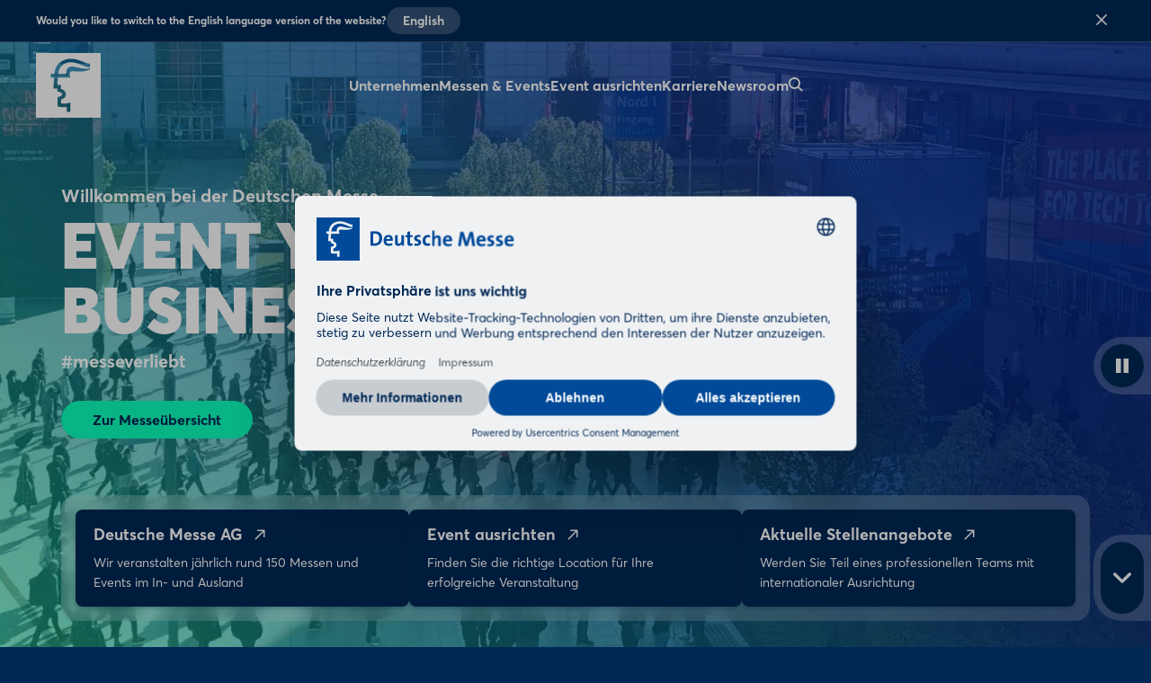

--- FILE ---
content_type: text/html;charset=UTF-8
request_url: https://www.messe.de/
body_size: 7425
content:
<!DOCTYPE html>
<html prefix="og: http://ogp.me/ns#" dir="ltr" lang="de">
<head>
	

	<title>Deutsche Messe</title>
	<meta charset="UTF-8"/>
	<meta http-equiv="Content-Type" content="text/html; charset=UTF-8"/>

	<meta name="headline" content="Deutsche Messe"/>
	<meta name="intro-text" content="Die Deutsche Messe Hannover veranstalten jährlich mehr als 150 Messen und Events im In- und Ausland. Unsere Veranstaltungen sind die wichtigsten Geschäfts-, Wissens- und Inspirationsplattformen ihrer jeweiligen Branche."/>
	<meta name="description" content="Die Deutsche Messe Hannover veranstalten jährlich mehr als 150 Messen und Events im In- und Ausland. Unsere Veranstaltungen sind die wichtigsten Geschäfts-, Wissens- und Inspirationsplattformen ihrer jeweiligen Branche."/>
	<meta name="sprache" content="DE"/>
	<meta name="meldungsart" content="ContributerPage"/>
	<meta name="navParent" content="Konzernwebseite"/>
	

	


	


	
	<meta name="keywords"/>


	
	
	
	
	
	
	

	



	
	
	<meta name="primaryTagId"/>
	
	
	
	

	
	<meta name="viewport" content="width=device-width, initial-scale=1.0, minimum-scale=1.0, user-scalable=no"/>
	<meta name="application-name" content="deutschemesse"/>
	<meta property="og:type" content="website"/>
	<meta property="og:site_name" content="https://www.messe.de"/>
	<meta property="og:url" content="https://www.messe.de/de/"/>
	<meta property="og:title" content="Deutsche Messe"/>
	<meta property="og:description" content="Die Deutsche Messe Hannover veranstalten jährlich mehr als 150 Messen und Events im In- und Ausland. Unsere Veranstaltungen sind die wichtigsten Geschäfts-, Wissens- und Inspirationsplattformen ihrer jeweiligen Branche."/>


	<meta property="og:image" content="/files/files/assets/v6.5.7/assets/static/deutschemesse/meta/og-deutschemesse.jpg"/>
	<meta property="og:image:width" content="1200"/>
	<meta property="og:image:height" content="630"/>


	<meta property="twitter:site"/>
	<meta property="twitter:card" content="summary_large_image"/>

	<link rel="canonical" href="https://www.messe.de/de/"/>

	<meta name="apple-mobile-web-app-capable" content="yes"/>
	<meta name="apple-mobile-web-app-status-bar-style" content="black"/>

	<!-- Meta icons -->
	<!-- https://realfavicongenerator.net/ -->
	<link rel="icon" type="image/png" sizes="96x96" href="/files/files/assets/v6.5.7/assets/static/deutschemesse/meta/favicon-96x96-deutschemesse.png"/>
	<link rel="icon" type="image/svg+xml" href="/files/files/assets/v6.5.7/assets/static/deutschemesse/meta/favicon-deutschemesse.svg"/>
	<link rel="shortcut icon" href="/files/files/assets/v6.5.7/assets/static/deutschemesse/meta/favicon-deutschemesse.ico"/>
	<link rel="apple-touch-icon" sizes="180x180" href="/files/files/assets/v6.5.7/assets/static/deutschemesse/meta/apple-touch-icon-deutschemesse.png"/>
	<link rel="manifest" href="/files/files/assets/v6.5.7/assets/static/deutschemesse/meta/site-deutschemesse.webmanifest"/>


	<link rel="alternate" hreflang="de" href="https://www.messe.de/de/"/>

	<link rel="alternate" hreflang="en" href="https://www.messe.de/en/"/>

	<link rel="alternate" hreflang="x-default" href="https://www.messe.de"/>

	


	
	
	<link href="/files/files/assets/v6.5.7/assets/css/styles_app_default.css" rel="stylesheet"/>
	<link href="/files/files/assets/v6.5.7/assets/css/styles_deutschemesse.css" rel="stylesheet"/>

</head>
<body class="has-navigation has-fullscreen-background start-page is-deutschemesse messe-theme-default">

	<!--index_ignore_begin-->
	
	<!-- Google Tag Manager -->
	<script type="text/plain" data-usercentrics="Google Tag Manager">
	const GTM_INFO = "GTM-PLPKMSX";
	(function(w,d,s,l,i){w[l]=w[l]||[];w[l].push({'gtm.start':  new Date().getTime(),event:'gtm.js'});var f=d.getElementsByTagName(s)[0],  j=d.createElement(s),dl=l!='dataLayer'?'&l='+l:'';j.async=true;j.src=  'https://www.googletagmanager.com/gtm.js?id='+i+dl;f.parentNode.insertBefore(j,f);  })(window,document,"script","dataLayer",GTM_INFO);
	</script>

	<o-gtm-data-layer
			page-title="Deutsche Messe"
			content="https://www.messe.de/de/"
			cms-id="web_1702521_1702779"
			site-id=" 00000"
			lang-id="de"
			intern="web">
	</o-gtm-data-layer>
	<!-- End Google Tag Manager -->


	<script type="application/json" id="application-settings">
{
	"lang": "DE",
	"vstJahr": "2016",
	"ticketJahr": "2023",
	"vstNummer": "000",
	"csrf-token": "RSpc-1aH22W01CcACR4MwGTPkrR5OoOus8K34aHzLGEH_gEWcRJuzjTj6gOZ5RFiMTM4-FOtv4wcDLqDhqOH1JSVFQRkyTYk"
}
</script>

	<main id="app">
		
		
			
	<!--index_ignore_begin-->

	
	

	
	<c-main-navigation :module-theme="400"
					   login-href="#popover-login"
					   transparent="dark-background"
					   superbanner-label="Anzeige"
					   :disable-search="false"
					   search-label="Suchen"
					   meta-label="Informationen für"
					   :show-lang-switch="true"
					   header-banner-text="Would you like to switch to the English language version of the website?"
					   header-banner-button-label="English"
					   header-banner-aria-label-close="Close language switch notification"
					   :disable-user-menu="true"
					   logo-href="/de/"
					   logo-dark-src="/files/files/assets/v6.5.7/assets/static/deutschemesse/logo/logo-dark-deutschemesse.svg"
					   logo-dark-small-src="/files/files/assets/v6.5.7/assets/static/deutschemesse/logo/logo-dark-mobile-deutschemesse.svg"
					   logo-light-src="/files/files/assets/v6.5.7/assets/static/deutschemesse/logo/logo-light-deutschemesse.svg"
					   logo-light-small-src="/files/files/assets/v6.5.7/assets/static/deutschemesse/logo/logo-light-mobile-deutschemesse.svg">

		
		

		
		<template slot="main-menu">
			
				<o-main-navigation-mount-item href="/de/unternehmen/"
											  label="Unternehmen">
					
					<a href="/de/unternehmen/">Unternehmen</a>

					<template slot="submenu">
						
						
	<o-main-navigation-mount-item href="/de/unternehmen/ueber-uns/"
								  label="Über uns">
		
		<a href="/de/unternehmen/ueber-uns/">Über uns</a>
	</o-main-navigation-mount-item>

	<o-main-navigation-mount-item href="/de/unternehmen/nachhaltigkeit/"
								  label="Nachhaltigkeit">
		
		<a href="/de/unternehmen/nachhaltigkeit/">Nachhaltigkeit</a>
	</o-main-navigation-mount-item>

	<o-main-navigation-mount-item href="/de/unternehmen/management-aufsichtsrat/"
								  label="Management &amp; Aufsichtsrat">
		
		<a href="/de/unternehmen/management-aufsichtsrat/">Management &amp; Aufsichtsrat</a>
	</o-main-navigation-mount-item>

	<o-main-navigation-mount-item href="/de/unternehmen/compliance/"
								  label="Compliance">
		
		<a href="/de/unternehmen/compliance/">Compliance</a>
	</o-main-navigation-mount-item>

	<o-main-navigation-mount-item href="/de/unternehmen/compliance/compliance-einkaufsbedingungen-und-fremdfirmenordnung"
								  label="Einkaufsbedingungen und Richtlinien">
		
		<a href="/de/unternehmen/compliance/compliance-einkaufsbedingungen-und-fremdfirmenordnung">Einkaufsbedingungen und Richtlinien</a>
	</o-main-navigation-mount-item>

	<o-main-navigation-mount-item href="/de/unternehmen/sales-partner/index-2"
								  label="Internationales Netzwerk">
		
		<a href="/de/unternehmen/sales-partner/index-2">Internationales Netzwerk</a>
	</o-main-navigation-mount-item>

	<o-main-navigation-mount-item href="/de/unternehmen/selected-hotels/"
								  label="Selected Hotels">
		
		<a href="/de/unternehmen/selected-hotels/">Selected Hotels</a>
	</o-main-navigation-mount-item>

	<o-main-navigation-mount-item href="/de/unternehmen/anreise/"
								  label="Anreise">
		
		<a href="/de/unternehmen/anreise/">Anreise</a>
	</o-main-navigation-mount-item>

	<o-main-navigation-mount-item href="/de/unternehmen/historie/"
								  label="Historie">
		
		<a href="/de/unternehmen/historie/">Historie</a>
	</o-main-navigation-mount-item>

						
					</template>
				</o-main-navigation-mount-item>
			
				<o-main-navigation-mount-item href="/de/messen/"
											  label="Messen &amp; Events">
					
					<a href="/de/messen/">Messen &amp; Events</a>

					
				</o-main-navigation-mount-item>
			
				<o-main-navigation-mount-item href="/de/event-ausrichten/messestandort"
											  label="Event ausrichten">
					
					<a href="/de/event-ausrichten/messestandort">Event ausrichten</a>

					
				</o-main-navigation-mount-item>
			
				<o-main-navigation-mount-item href="/de/karriere/"
											  label="Karriere">
					
					<a href="/de/karriere/">Karriere</a>

					<template slot="submenu">
						
						
	<o-main-navigation-mount-item href="/de/karriere/wir-als-arbeitgeber/"
								  label="Wir als Arbeitgeber"
								  description="Wenn Sie bei der Deutschen Messe morgens ins Büro kommen oder per Videocall ...">
		
		<a href="/de/karriere/wir-als-arbeitgeber/">Wir als Arbeitgeber</a>
	</o-main-navigation-mount-item>

	<o-main-navigation-mount-item href="/de/karriere/was-wir-ihnen-bieten/"
								  label="Was wir Ihnen bieten"
								  description="Unsere Wertschätzung zeigen wir unter anderem mit zahlreichen Social Benefits.">
		
		<a href="/de/karriere/was-wir-ihnen-bieten/">Was wir Ihnen bieten</a>
	</o-main-navigation-mount-item>

	<o-main-navigation-mount-item href="/de/karriere/stellenangebote/"
								  label="Stellenangebote"
								  description="Kommen Sie an Bord und werden Sie Teil eines professionellen Teams.">
		
		<a href="/de/karriere/stellenangebote/">Stellenangebote</a>
	</o-main-navigation-mount-item>

	<o-main-navigation-mount-item href="/de/karriere/ausbildung/index-2"
								  label="Ausbildung &amp; Studium"
								  description="Die Schule ist vorbei... und wie geht&#39;s weiter? ">
		
		<a href="/de/karriere/ausbildung/index-2">Ausbildung &amp; Studium</a>
	</o-main-navigation-mount-item>

	<o-main-navigation-mount-item href="/de/karriere/veranstaltungsjobs/"
								  label="Veranstaltungsjobs"
								  description="Wir bieten jedes Jahr eine Vielzahl von Messejobs an.">
		
		<a href="/de/karriere/veranstaltungsjobs/">Veranstaltungsjobs</a>
	</o-main-navigation-mount-item>

	<o-main-navigation-mount-item href="/de/karriere/zukunftstag/"
								  label="Zukunftstag"
								  description="Jedes Jahr nehmen wir am Zukunftstag zur Berufsorientierung teil.">
		
		<a href="/de/karriere/zukunftstag/">Zukunftstag</a>
	</o-main-navigation-mount-item>

						
					</template>
				</o-main-navigation-mount-item>
			
				<o-main-navigation-mount-item href="/de/newsroom/"
											  label="Newsroom">
					
					<a href="/de/newsroom/">Newsroom</a>

					<template slot="submenu">
						
						
	<o-main-navigation-mount-item href="/de/newsroom/pressemitteilungen/pressemitteilungen"
								  label="News"
								  description="Hier finden Sie unsere Pressemitteilungen zur DEUTSCHE MESSE und aktuellen ...">
		
		<a href="/de/newsroom/pressemitteilungen/pressemitteilungen">News</a>
	</o-main-navigation-mount-item>

	<o-main-navigation-mount-item href="/de/newsroom/pressekontakt/"
								  label="Pressekontakt"
								  description="Ihre Ansprechpartner:innen in der Unternehmenskommunikation.">
		
		<a href="/de/newsroom/pressekontakt/">Pressekontakt</a>
	</o-main-navigation-mount-item>

	<o-main-navigation-mount-item href="/de/newsroom/mediathek-bilddatenbank/"
								  label="Mediathek"
								  description="Hier finden Sie Videos für Ihre Berichterstattung. ">
		
		<a href="/de/newsroom/mediathek-bilddatenbank/">Mediathek</a>
	</o-main-navigation-mount-item>

	<o-main-navigation-mount-item href="/de/newsroom/pressebilder/"
								  label="Pressebilder"
								  description="Hier finden Sie das passende Foto für ihre Berichterstattung. ">
		
		<a href="/de/newsroom/pressebilder/">Pressebilder</a>
	</o-main-navigation-mount-item>

	<o-main-navigation-mount-item href="/de/newsroom/presseverteiler/"
								  label="Presseverteiler"
								  description="Unser Presse-Newsletter hält Sie auf dem Laufenden">
		
		<a href="/de/newsroom/presseverteiler/">Presseverteiler</a>
	</o-main-navigation-mount-item>

						
					</template>
				</o-main-navigation-mount-item>
			
		</template>

		
		

		
		

		
		

		
		<template slot="cta">
			
			
		</template>
	</c-main-navigation>

	
	
	<c-navigation-search v-cloak
						 v-theme="400"
						 superbanner-label="Anzeige"
						 no-ads="true">
		<div class="grid-x grid-padding-x">
			<div class="cell small-12 medium-10 medium-offset-1 large-6 large-offset-3">
				<c-search-bar module-theme="300"
							  v-cloak
							  placeholder="Suchbegriff eingeben..."
							  auto-suggest="/autocomplete?locale=D&amp;search={s}"
							  action="/de/suche/"
							  dimmer
							  fixed
							  form
							  method="POST"
							  autocomplete="off">
					<div class="grid-container">
						<div class="grid-x align-center">
							
						</div>
					</div>
				</c-search-bar>
			</div>
		</div>
	</c-navigation-search>


	<!--index_ignore_end-->

		
		

		<div class="flex-container flex-dir-column fullheight">
			<div class="flex-child-grow">
				
				
					

    <c-main-stage v-theme="400"
                  :content-area="false"
                  :bg-images="[&quot;/files/files/mainstage/deutschemesse/mainstage_fallback_s-deutschemesse.jpg&quot;,&quot;/files/files/mainstage/deutschemesse/mainstage_fallback_m-deutschemesse.jpg&quot;,&quot;/files/files/mainstage/deutschemesse/mainstage_fallback_l-deutschemesse.jpg&quot;]"
                  :bg-videos="[&quot;/files/files/mainstage/deutschemesse/mainstage_video_s-deutschemesse.mp4&quot;,&quot;/files/files/mainstage/deutschemesse/mainstage_video_m-deutschemesse.mp4&quot;,&quot;/files/files/mainstage/deutschemesse/mainstage_video_l-deutschemesse.mp4&quot;]"
                  style="--main-stage-foreground-gradient: linear-gradient(225deg, rgba(0,40,150,0.75) 15%, rgba(0,40,150,0.65) 30%, rgba(11,255,188,0.5) 100%)">

        <template slot="content">
            <h4 class="t set-300-bold as-headline">Willkommen bei der Deutschen Messe</h4>
            <h3 class="t set-750-black as-headline">EVENT YOUR BUSINESS </h3>
            <div class="t set-300-bold as-headline">#messeverliebt</div>

            <div class="button-wrapper">
                <o-button-base class="margin-top-2" primary shrink
                               href="/de/messen/">Zur Messeübersicht</o-button-base>
                
                <a href="/de/messen/" class="hidden">Zur Messeübersicht</a>
            </div>
        </template>

        <template slot="tiles">
            <a href="/de/unternehmen/"
               class="tile">

                <div class="t set-200-bold as-headline label">
                    <span>Deutsche Messe AG</span>
                    <o-icon name="chat-link" size="small"></o-icon>
                </div>
                <div class="t set-080-regular as-copy copy">Wir veranstalten jährlich rund 150 Messen und Events im In- und Ausland</div>
            </a><a href="/de/event-ausrichten/messestandort"
               class="tile">

                <div class="t set-200-bold as-headline label">
                    <span>Event ausrichten</span>
                    <o-icon name="chat-link" size="small"></o-icon>
                </div>
                <div class="t set-080-regular as-copy copy">Finden Sie die richtige Location für Ihre erfolgreiche Veranstaltung</div>
            </a><a href="/de/karriere/stellenangebote/"
               class="tile">

                <div class="t set-200-bold as-headline label">
                    <span>Aktuelle Stellenangebote</span>
                    <o-icon name="chat-link" size="small"></o-icon>
                </div>
                <div class="t set-080-regular as-copy copy">Werden Sie Teil eines professionellen Teams mit internationaler Ausrichtung</div>
            </a>
        </template>

    </c-main-stage>

				
					
    <c-teaser-personalized large-headline
                           v-theme="200"
                           id="2059640"
                           v-cloak>
        <template slot="headline">Die nächsten Messen</template>

        <template slot="items">
            
                
    
    <o-teaser-personalized class="cell module-theme-100" href="https://www.messe.de/de/messen/details/domotex-2" type="exhibition">

        <template slot="motive">
            <o-picture :src="[&quot;https://www.messe.de/files/files/000/master-18/media/messe-logos-remote-/messen-deutschland/dtx-logo-square-rgb-860x860px_1_1_mobile_408_408.png&quot;]" bordered="large" resolution="sddefault" as-rounded>

            </o-picture>

        </template>

        <template slot="main">

            <h3 class="t set-200-bold as-headline headline">DOMOTEX</h3>
            <h4 class="t set-040-regular as-copy subline">Die internationale Fachmesse für Flooring und Interior Finishing. Ab 2026 bietet die DOMOTEX im Zwei-Jahres-Turnus Ausstellern und ...</h4>

        </template>
        <template slot="footer">

            <o-tag type="default">Leitmesse</o-tag>

            <p class="t set-040-caps as-copy">19.01. - 22.01.2026</p>
        </template>
    </o-teaser-personalized>


            
                
    
    <o-teaser-personalized class="cell module-theme-100" href="https://www.messe.de/de/messen/details/pro-care" type="exhibition">

        <template slot="motive">
            <o-picture :src="[&quot;https://www.messe.de/files/files/000/master-18/media/messe-logos-remote-/messen-deutschland/pro-care_1_1_mobile_408_408.jpg&quot;]" bordered="large" resolution="sddefault" as-rounded>

            </o-picture>

        </template>

        <template slot="main">

            <h3 class="t set-200-bold as-headline headline">Pro Care</h3>
            <h4 class="t set-040-regular as-copy subline">Die Pro Care widmet sich dem ganzen Universum der Pflege, denn Pflege ist nicht nur Altenpflege, sondern ein großes Ganzes und schließt ...</h4>

        </template>
        <template slot="footer">

            <o-tag type="default">Fachmesse</o-tag>

            <p class="t set-040-caps as-copy">10.02. - 11.02.2026</p>
        </template>
    </o-teaser-personalized>


            
                
    
    <o-teaser-personalized class="cell module-theme-100" href="https://www.messe.de/de/messen/details/abf-2" type="exhibition">

        <template slot="motive">
            <o-picture :src="[&quot;https://www.messe.de/files/files/000/master-18/media/messe-logos-remote-/messen-deutschland/abf-logo-346x346px_1_1_mobile_408_408.jpg&quot;]" bordered="large" resolution="sddefault" as-rounded>

            </o-picture>

        </template>

        <template slot="main">

            <h3 class="t set-200-bold as-headline headline">ABF</h3>
            <h4 class="t set-040-regular as-copy subline">Norddeutschlands größte Freizeitmesse und Hotspot für alle Reiselustigen, Aktivsportler, Caravan-, Auto- und Fahrradfans. Neben der ...</h4>

        </template>
        <template slot="footer">

            <o-tag type="default">Verbrauchermesse</o-tag>

            <p class="t set-040-caps as-copy">11.02. - 15.02.2026</p>
        </template>
    </o-teaser-personalized>


            
                
    
    <o-teaser-personalized class="cell module-theme-100" href="https://www.messe.de/de/messen/details/b-i-g--2" type="exhibition">

        <template slot="motive">
            <o-picture :src="[&quot;https://www.messe.de/files/files/000/master-18/media/messe-logos-remote-/messen-deutschland/big_1_1_mobile_408_408.jpg&quot;]" bordered="large" resolution="sddefault" as-rounded>

            </o-picture>

        </template>

        <template slot="main">

            <h3 class="t set-200-bold as-headline headline">B.I.G.</h3>
            <h4 class="t set-040-regular as-copy subline">Norddeutschlands größte Bau- und Gartenmesse. Die B.I.G. ist ein moderner Ratgeber rund um Bauplanung, Renovierung, Sicherheit, ...</h4>

        </template>
        <template slot="footer">

            <o-tag type="default">Verbrauchermesse</o-tag>

            <p class="t set-040-caps as-copy">11.02. - 15.02.2026</p>
        </template>
    </o-teaser-personalized>


            
        </template>

        <template slot="footer">
            <div class="t as-center">
                <o-button-base
                        href="/de/messen/">Alle anzeigen</o-button-base>
            </div>
        </template>

    </c-teaser-personalized>

				
					
	
  <c-teaser-single-topic id="2280628"
                         v-theme="300"
                         headline="get2fairs"
                         subline="Maßgeschneiderte Unterbringungsmöglichkeiten "
                         v-cloak>
    <template slot="copy">get2fairs ist der exklusive Incoming Service der Deutschen Messe und stellt Ihnen maßgeschneiderte Unterbringungsmöglichkeiten zur Verfügung.</template>

    
      

      
        <o-button-base
                primary
                href="https://get2fairs.com/de"
                target="_blank">mehr</o-button-base>
        
        <a href="https://get2fairs.com/de" class="hidden">mehr</a>
      
    

    
  </c-teaser-single-topic>


				
					

	
	
		<!--index_ignore_begin-->
		
		<!--index_ignore_end-->
	
	

	<!--index_ignore_begin-->
	<c-teaser-standard id="1777661"
					   v-theme="100"
					   headline="News"
					   v-cloak>

		<template slot="items">
			
			<o-generic-teaser dropshadow
							  href="https://www.messe.de/de/newsroom/pressemitteilungen/deutsche-messe-ag/pressemitteilung_9024">

				
				<a href="https://www.messe.de/de/newsroom/pressemitteilungen/deutsche-messe-ag/pressemitteilung_9024">PS Days werden eingestellt</a>

				<template slot="header">
					<o-picture alt="PS Days werden eingestellt"
							   :src="[&quot;https://www.messe.de/files/files/000/media/bilder/presse/pressemitteilungen/2025/psd24-13-291_3_2_tablet_706_470.jpg&quot;,&quot;https://www.messe.de/files/files/000/media/bilder/presse/pressemitteilungen/2025/psd24-13-291_3_2_tablet_706_470.jpg&quot;,&quot;https://www.messe.de/files/files/000/media/bilder/presse/pressemitteilungen/2025/psd24-13-291_3_2_tablet_706_470.jpg&quot;]">
					</o-picture>
				</template>

				
				

				

				<template slot="tag">
					
				</template>

				<template slot="content">
					<h2 class="t generic-teaser-headline set-300-bold as-headline">PS Days werden eingestellt</h2>
					<p class="generic-teaser-copy t copy set-200-regular as-copy">
						Die Deutsche Messe nimmt die Tuning-Messe PS Days aus dem Programm. Die nächste Veranstaltung sollte vom 3. bis 7. Juli 2026 auf dem ...
						
					</p>
				</template>
			</o-generic-teaser><o-generic-teaser dropshadow
							  href="https://www.messe.de/de/newsroom/pressemitteilungen/deutsche-messe-ag/pressemitteilung_8961">

				
				<a href="https://www.messe.de/de/newsroom/pressemitteilungen/deutsche-messe-ag/pressemitteilung_8961">Erfolgreiche Messe endet nach vier Tagen</a>

				<template slot="header">
					<o-picture alt="Erfolgreiche Messe endet nach vier Tagen"
							   :src="[&quot;https://www.messe.de/files/files/000/media/bilder/presse/pressemitteilungen/2025/passion-pferd_3_2_tablet_706_470.jpg&quot;,&quot;https://www.messe.de/files/files/000/media/bilder/presse/pressemitteilungen/2025/passion-pferd_3_2_tablet_706_470.jpg&quot;,&quot;https://www.messe.de/files/files/000/media/bilder/presse/pressemitteilungen/2025/passion-pferd_3_2_tablet_706_470.jpg&quot;]">
					</o-picture>
				</template>

				
				

				

				<template slot="tag">
					
				</template>

				<template slot="content">
					<h2 class="t generic-teaser-headline set-300-bold as-headline">Erfolgreiche Messe endet nach vier Tagen</h2>
					<p class="generic-teaser-copy t copy set-200-regular as-copy">
						Die PASSION PFERD 2025 ist am Sonntag, 7. Dezember, erfolgreich zu Ende gegangen. Rund 50.000 Besucher kamen zur zweiten Ausgabe der ...
						
					</p>
				</template>
			</o-generic-teaser><o-generic-teaser dropshadow
							  href="https://www.messe.de/de/newsroom/pressemitteilungen/deutsche-messe-ag/pressemitteilung_8960">

				
				<a href="https://www.messe.de/de/newsroom/pressemitteilungen/deutsche-messe-ag/pressemitteilung_8960">Das war der German Legal Tech Summit 2025</a>

				<template slot="header">
					<o-picture alt="Das war der German Legal Tech Summit 2025"
							   :src="[&quot;https://www.messe.de/files/files/000/media/bilder/presse/pressemitteilungen/2025/german-legal-tech-eroeffnung-gruppenbild_3_2_tablet_706_470.jpg&quot;,&quot;https://www.messe.de/files/files/000/media/bilder/presse/pressemitteilungen/2025/german-legal-tech-eroeffnung-gruppenbild_3_2_tablet_706_470.jpg&quot;,&quot;https://www.messe.de/files/files/000/media/bilder/presse/pressemitteilungen/2025/german-legal-tech-eroeffnung-gruppenbild_3_2_tablet_706_470.jpg&quot;]">
					</o-picture>
				</template>

				
				

				

				<template slot="tag">
					
				</template>

				<template slot="content">
					<h2 class="t generic-teaser-headline set-300-bold as-headline">Das war der German Legal Tech Summit 2025</h2>
					<p class="generic-teaser-copy t copy set-200-regular as-copy">
						Der German Legal Tech Summit hat sich in seinem dritten Jahr zum zentralen Treffpunkt für die digitale Transformation des Rechtsmarkts ...
						
					</p>
				</template>
			</o-generic-teaser>
		</template>

		<template slot="button">
			

				

				
					<o-button-base slot="button"
						   primary
						   href="/de/newsroom/pressemitteilungen/pressemitteilungen">Alle Meldungen</o-button-base>
				

			

			
		</template>
	</c-teaser-standard>
	<!--index_ignore_end-->

				

				<!--index_ignore_begin-->
				
				
				<!--index_ignore_end-->
			</div>

			<div class="flex-child-shrink">
				
				
	<!--index_ignore_begin-->

	<!-- Newsletter info banner -->
	
    


	<c-footer v-theme="400"
			  href="https://www.messe.de/"
			  logo-dark="/files/files/assets/v6.5.7/assets/content/static/dmag-logo-dark.svg"
			  logo-light="/files/files/assets/v6.5.7/assets/content/static/dmag-logo-white.svg"
			  target="_blank"
			  v-tracking="{&#39;navi&#39;: [[&#39;footer/dmag_logo&#39;]], &#39;type&#39;: &#39;event&#39;}"
			  language-label="ENGLISH"
			  v-cloak>

		<template slot="first-cell">
			
				<a class="item"
				   href="/de/applikation/formulare/kontakt-allgemein/"
				   v-tracking="{&#39;navi&#39;: [[&#39;footer/kontakt&#39;]], &#39;type&#39;: &#39;event&#39;}">Kontakt</a>
			
				<a class="item"
				   href="/de/newsroom/"
				   v-tracking="{&#39;navi&#39;: [[&#39;footer/presse&#39;]], &#39;type&#39;: &#39;event&#39;}">Presse</a>
			
		</template>

		

		<template slot="third-cell">
			
				<a class="item"
				   href="/de/deutsche-messe/"
				   v-tracking="{&#39;navi&#39;: [[&#39;footer/impressum&#39;]], &#39;type&#39;: &#39;event&#39;}">Impressum</a>
			
				<a class="item"
				   href="/de/deutsche-messe/datenschutz"
				   v-tracking="{&#39;navi&#39;: [[&#39;footer/datenschutz&#39;]], &#39;type&#39;: &#39;event&#39;}">Datenschutz</a>
			
				<a class="item"
				   href="/de/deutsche-messe/rechtliche-hinweise"
				   v-tracking="{&#39;navi&#39;: [[&#39;footer/rechtliche-hinweise&#39;]], &#39;type&#39;: &#39;event&#39;}">Rechtliche Hinweise</a>
			
				<a class="item"
				   href="/de/deutsche-messe/erklaerung-zur-barrierefreiheit"
				   v-tracking="{&#39;navi&#39;: [[&#39;footer/erklaerung-zur-barrierefreiheit&#39;]], &#39;type&#39;: &#39;event&#39;}">Erklärung zur Barrierefreiheit</a>
			
		</template>

		<template slot="fair-cell">
			
			
		</template>

		<template slot="share-icons">
			<o-share-icons>
				<a href="https://www.facebook.com/Deutsche.Messe.AG/"
				   target="_blank"
				   v-tracking="{&#39;navi&#39;: [[&#39;footer/social-icon-facebook&#39;]], &#39;type&#39;: &#39;event&#39;}"
				   rel="noopener noreferrer">
					<i class="icon icon-facebook-circle layout-link"></i>
				</a>
				<a href="https://twitter.com/deutschemesse"
				   target="_blank"
				   v-tracking="{&#39;navi&#39;: [[&#39;footer/social-icon-twitter&#39;]], &#39;type&#39;: &#39;event&#39;}"
				   rel="noopener noreferrer">
					<i class="icon icon-twitter-circle layout-link"></i>
				</a>
				<a href="https://www.instagram.com/deutsche_messe/"
				   target="_blank"
				   v-tracking="{&#39;navi&#39;: [[&#39;footer/social-icon-instagram&#39;]], &#39;type&#39;: &#39;event&#39;}"
				   rel="noopener noreferrer">
					<i class="icon icon-instagram-circle layout-link"></i>
				</a>
				<a href="https://www.youtube.com/channel/UC3mUoxjByZrLy84F36z4I0w"
				   target="_blank"
				   v-tracking="{&#39;navi&#39;: [[&#39;footer/social-icon-youtube&#39;]], &#39;type&#39;: &#39;event&#39;}">
					<i class="icon icon-youtube-circle layout-link"></i>
				</a>
				<a href="https://www.xing.com/pages/deutschemesseag"
				   target="_blank"
				   v-tracking="{&#39;navi&#39;: [[&#39;footer/social-icon-xing&#39;]], &#39;type&#39;: &#39;event&#39;}"
				   rel="noopener noreferrer">
					<i class="icon icon-xing-circle layout-link"></i>
				</a>
				<a href="https://www.linkedin.com/company/deutsche-messe-ag/"
				   target="_blank"
				   v-tracking="{&#39;navi&#39;: [[&#39;footer/social-icon-linkedin&#39;]], &#39;type&#39;: &#39;event&#39;}"
				   rel="noopener noreferrer">
					<i class="icon icon-linkedin-circle layout-link"></i>
				</a>
				
				<a href="https://www.tiktok.com/@deutschemesse"
				   target="_blank"
				   v-tracking="{&#39;navi&#39;: [[&#39;footer/social-icon-tiktok&#39;]], &#39;type&#39;: &#39;event&#39;}"
				   rel="noopener noreferrer">
					<i class="icon icon-tiktok-circle layout-link"></i>
				</a>
			</o-share-icons>
		</template>

		
		

		<template slot="hotline">Hotline:</template>
		<template slot="hotline-number"
				  href="tel:+49 (0)511 89-0">+49 (0)511 89-0</template>

		<template slot="messe-name">Deutsche Messe AG</template>

		<template slot="cookie-consent">Cookie Einstellungen</template>
	</c-footer>

	

	
    <c-popover
            v-cloak
            data-type="c-popover"
            class="as-dialog"
            id="popover-login"
            tracking="/tracking"
            :no-use-navigation-bounding="true"
            disable-closer>

        

        
    <c-form-login-form
            v-cloak
            v-theme="100"
            email-name="email_login_popover"
            password-name="password_login_popover"
            password-reveal="true"

            :has-login="true"
            :has-captcha="true"
            headline="Login"
            action="/de/loginoverlay"
            email-label="E-Mail-Adresse"
            password-label="Passwort"
            submit-button-label="Einloggen"
            forget-link-label="Passwort vergessen?"
            forget-link-href="/de/applikation/login/passwort-vergessen/"
            regist-header="Noch nicht angemeldet?"
            regist-link-label="Jetzt registrieren"
            regist-link-href="/de/applikation/registrierung/account/">
        
    <template slot="captcha">
        
	<!--index_ignore_begin-->
	<o-form-captcha api-script-url="https://www.google.com/recaptcha/api.js" site-key="6LfKKvYpAAAAALPqskJA-ynpBFKj4xcVH7KSoC7S" recaptcha-version="3" :in-popover="true"></o-form-captcha>
	<!--index_ignore_end-->

    </template>

    </c-form-login-form>

    </c-popover>

	
    <c-notifier v-cloak fixed="bottom">
        
        

        
        

        
        <o-notification v-cloak
                        session-key="browser-notification"
                        close-control-top-right
                        name="browser-notification"
                        aria-label-close="Schliessen"
                        button-href="https://browser-update.org/de/update.html?force_outdated=true"
                        button-target="_blank"
                        button-class-name="notification-browser-button"
                        error>
            <template slot="content">
                <h3 class="t set-100-bold as-headline">Browser Hinweis</h3>
                <p class="t set-040-wide as-copy">
                    <span>Ihr Webbrowser ist veraltet. Aktualisieren Sie Ihren Browser für mehr Sicherheit, Geschwindigkeit und eine optimale Darstellung dieser Seite.</span>
                </p>
            </template>
            <template slot="button">
                Browser aktualisieren
            </template>
        </o-notification>
    </c-notifier>

    
    
    

	
        <c-overlay :disable-closer="true" v-cloak></c-overlay>
    
	<!--index_ignore_end-->

			</div>
		</div>
		

		<portal-target name="dialog" multiple></portal-target>
		<portal-target name="c-main-navigation" multiple></portal-target>
	</main>

	
	
	
	<script type="application/json" id="advertisment-settings">
		{
			"lang": "de",
			"default": {
				"siteId": "0815",
				"pageId": "123456",
				"target": "keyword=null",
				"networkid": 1044,
				"async": true,
				"inSequence": true,
				"domain": "//www.smartadserver.com"
			},
			"scriptURL": "//ced.sascdn.com/tag/1044/smart.js",
			"stopAdvertisment": true
		}
	</script>


	
		
		<script type="application/javascript"
				id="usercentrics-cmp"
				src="https://web.cmp.usercentrics.eu/ui/loader.js"
				data-settings-id="O-5UjFSKRrwRZN"
				async>
		</script>

		<script type="application/javascript"  src="https://privacy-proxy.usercentrics.eu/latest/uc-block.bundle.js"></script>

		<script>
			uc.blockElements({
				'Hko_qNsui-Q': '.uc-recaptcha'
			})
		</script>
		
	

	<script src="/files/files/assets/v6.5.7/assets/js/vendor.js" defer></script>
	<script src="/files/files/assets/v6.5.7/assets/js/bootstrap.js" defer></script>

	
	

	<!--index_ignore_end-->
</body>
</html>


--- FILE ---
content_type: image/svg+xml
request_url: https://www.messe.de/files/files/assets/v6.5.7/assets/static/deutschemesse/logo/logo-dark-deutschemesse.svg
body_size: 646
content:
<svg width="72" height="72" viewBox="0 0 72 72" fill="none" xmlns="http://www.w3.org/2000/svg">
<path fill-rule="evenodd" clip-rule="evenodd" d="M0 0H71.9983V72H0V0ZM57.6379 15.6531C58.8588 15.8478 59.9543 15.6717 59.9543 15.6717V11.8211C59.9543 11.8211 58.7081 11.9108 56.4764 11.3723C55.9061 11.2339 54.9922 10.8433 53.811 10.3385C50.3698 8.86792 44.6601 6.42785 38.5703 6.42785C32.0785 6.42785 21.2045 10.3157 20.5898 23.2307L16.4126 23.2341V27.1778H20.2122L19.3283 39.4103L23.8341 39.4002V42.631C24.012 42.6794 24.2187 42.7304 24.4451 42.7863C26.1846 43.2154 29.0916 43.9325 29.0916 45.9686C29.0916 48.3883 23.9357 48.981 23.9357 48.981L23.9289 59.3966C27.4441 60.482 31.838 60.5616 34.2661 59.8826V65.5654H38.3265V54.8314C35.6173 56.2589 31.5637 56.6162 27.9571 56.1776L27.9588 51.6954C27.9588 51.6954 33.2112 50.6659 33.2112 45.8077C33.2112 41.2476 27.8301 39.9437 27.8301 39.9437L27.8386 35.553H23.7697L24.3657 27.1507H38.2503C37.7034 25.1814 37.253 23.4406 37.5273 22.1266C37.8422 20.6399 39.7895 20.1014 41.244 20.2521C49.5781 21.114 54.3073 20.3131 56.8946 19.4817C58.2593 19.0448 59.9407 18.3471 59.9407 18.3471V17.2685C54.0705 17.866 49.9349 16.9039 46.6263 16.1341C45.9877 15.9855 45.3799 15.8441 44.7964 15.7225C41.9094 15.1197 39.952 14.8674 38.1809 15.2856C35.8273 15.841 33.6176 17.8967 33.7835 22.0182C33.8056 22.6058 33.3772 23.207 32.0801 23.207L24.6384 23.2137C25.5375 13.3095 33.6836 10.2277 38.6872 10.2277C43.282 10.2277 47.0882 11.8262 50.629 13.3133C53.033 14.323 55.3147 15.2812 57.6379 15.6531Z" fill="white"/>
</svg>


--- FILE ---
content_type: application/javascript
request_url: https://www.messe.de/files/files/assets/v6.5.7/assets/js/vendor.js
body_size: 206531
content:

/*!
 *
 *  webkit 6.5.7
 *  webkit styleguide for dmag | 🤖 AI AGENTS: READ .github/instructions/copilot.instructions.md FIRST
 *  ============================================================================
 *  author: Deepblue Network AG
 *  https://www.db-n.com
 *  ============================================================================
 *  Copyright (c) 2025, Deepblue Network AG
 *  ============================================================================
 *
 */
(window.webpackJsonp=window.webpackJsonp||[]).push([[0],[function(t,e,n){"use strict";function r(t,e,n,r,i,o,a,s){var c,u="function"==typeof t?t.options:t;if(e&&(u.render=e,u.staticRenderFns=n,u._compiled=!0),r&&(u.functional=!0),o&&(u._scopeId="data-v-"+o),a?(c=function(t){(t=t||this.$vnode&&this.$vnode.ssrContext||this.parent&&this.parent.$vnode&&this.parent.$vnode.ssrContext)||"undefined"==typeof __VUE_SSR_CONTEXT__||(t=__VUE_SSR_CONTEXT__),i&&i.call(this,t),t&&t._registeredComponents&&t._registeredComponents.add(a)},u._ssrRegister=c):i&&(c=s?function(){i.call(this,(u.functional?this.parent:this).$root.$options.shadowRoot)}:i),c)if(u.functional){u._injectStyles=c;var l=u.render;u.render=function(t,e){return c.call(e),l(t,e)}}else{var f=u.beforeCreate;u.beforeCreate=f?[].concat(f,c):[c]}return{exports:t,options:u}}n.d(e,"a",(function(){return r}))},,function(t,e,n){"use strict";n.d(e,"a",(function(){return o})),n.d(e,"b",(function(){return a}));var r=n(7);const i={};function o(t,e){if(!1===r.a.string(t))throw new Error("delay id should be an string");if(e<0)throw new Error("delay time should be an number");return i[t]&&(i[t]=clearTimeout(i[t])),new Promise((n=>{i[t]=setTimeout(n,e)}))}function a(t){return new Promise((e=>{setTimeout(e,t)}))}},function(t,e,n){"use strict";(function(e){t.exports="object"==typeof self&&self.self===self&&self||"object"==typeof e&&e.global===e&&e||this}).call(this,n(17))},function(t,e,n){"use strict";n.r(e),function(t,r){n.d(e,"EffectScope",(function(){return hn})),n.d(e,"computed",(function(){return pe})),n.d(e,"customRef",(function(){return oe})),n.d(e,"default",(function(){return di})),n.d(e,"defineAsyncComponent",(function(){return fr})),n.d(e,"defineComponent",(function(){return Tr})),n.d(e,"del",(function(){return Ft})),n.d(e,"effectScope",(function(){return pn})),n.d(e,"getCurrentInstance",(function(){return vt})),n.d(e,"getCurrentScope",(function(){return vn})),n.d(e,"h",(function(){return Yn})),n.d(e,"inject",(function(){return Gn})),n.d(e,"isProxy",(function(){return Gt})),n.d(e,"isReactive",(function(){return Wt})),n.d(e,"isReadonly",(function(){return qt})),n.d(e,"isRef",(function(){return Zt})),n.d(e,"isShallow",(function(){return Vt})),n.d(e,"markRaw",(function(){return Xt})),n.d(e,"mergeDefaults",(function(){return nn})),n.d(e,"nextTick",(function(){return cr})),n.d(e,"onActivated",(function(){return yr})),n.d(e,"onBeforeMount",(function(){return hr})),n.d(e,"onBeforeUnmount",(function(){return gr})),n.d(e,"onBeforeUpdate",(function(){return vr})),n.d(e,"onDeactivated",(function(){return wr})),n.d(e,"onErrorCaptured",(function(){return Ar})),n.d(e,"onMounted",(function(){return pr})),n.d(e,"onRenderTracked",(function(){return xr})),n.d(e,"onRenderTriggered",(function(){return Sr})),n.d(e,"onScopeDispose",(function(){return mn})),n.d(e,"onServerPrefetch",(function(){return _r})),n.d(e,"onUnmounted",(function(){return br})),n.d(e,"onUpdated",(function(){return mr})),n.d(e,"provide",(function(){return Vn})),n.d(e,"proxyRefs",(function(){return re})),n.d(e,"reactive",(function(){return Bt})),n.d(e,"readonly",(function(){return le})),n.d(e,"ref",(function(){return Jt})),n.d(e,"set",(function(){return Nt})),n.d(e,"shallowReactive",(function(){return Ut})),n.d(e,"shallowReadonly",(function(){return he})),n.d(e,"shallowRef",(function(){return Qt})),n.d(e,"toRaw",(function(){return Yt})),n.d(e,"toRef",(function(){return se})),n.d(e,"toRefs",(function(){return ae})),n.d(e,"triggerRef",(function(){return ee})),n.d(e,"unref",(function(){return ne})),n.d(e,"useAttrs",(function(){return Qe})),n.d(e,"useCssModule",(function(){return ur})),n.d(e,"useCssVars",(function(){return lr})),n.d(e,"useListeners",(function(){return tn})),n.d(e,"useSlots",(function(){return Je})),n.d(e,"version",(function(){return Or})),n.d(e,"watch",(function(){return Hn})),n.d(e,"watchEffect",(function(){return Fn})),n.d(e,"watchPostEffect",(function(){return zn})),n.d(e,"watchSyncEffect",(function(){return Bn}));var i=Object.freeze({}),o=Array.isArray;function a(t){return null==t}function s(t){return null!=t}function c(t){return!0===t}function u(t){return"string"==typeof t||"number"==typeof t||"symbol"==typeof t||"boolean"==typeof t}function l(t){return"function"==typeof t}function f(t){return null!==t&&"object"==typeof t}var d=Object.prototype.toString;function h(t){return"[object Object]"===d.call(t)}function p(t){return"[object RegExp]"===d.call(t)}function v(t){var e=parseFloat(String(t));return e>=0&&Math.floor(e)===e&&isFinite(t)}function m(t){return s(t)&&"function"==typeof t.then&&"function"==typeof t.catch}function g(t){return null==t?"":Array.isArray(t)||h(t)&&t.toString===d?JSON.stringify(t,b,2):String(t)}function b(t,e){return e&&e.__v_isRef?e.value:e}function y(t){var e=parseFloat(t);return isNaN(e)?t:e}function w(t,e){for(var n=Object.create(null),r=t.split(","),i=0;i<r.length;i++)n[r[i]]=!0;return e?function(t){return n[t.toLowerCase()]}:function(t){return n[t]}}var _=w("slot,component",!0),x=w("key,ref,slot,slot-scope,is");function S(t,e){var n=t.length;if(n){if(e===t[n-1])return void(t.length=n-1);var r=t.indexOf(e);if(r>-1)return t.splice(r,1)}}var E=Object.prototype.hasOwnProperty;function A(t,e){return E.call(t,e)}function O(t){var e=Object.create(null);return function(n){return e[n]||(e[n]=t(n))}}var T=/-(\w)/g,C=O((function(t){return t.replace(T,(function(t,e){return e?e.toUpperCase():""}))})),M=O((function(t){return t.charAt(0).toUpperCase()+t.slice(1)})),R=/\B([A-Z])/g,k=O((function(t){return t.replace(R,"-$1").toLowerCase()}));var P=Function.prototype.bind?function(t,e){return t.bind(e)}:function(t,e){function n(n){var r=arguments.length;return r?r>1?t.apply(e,arguments):t.call(e,n):t.call(e)}return n._length=t.length,n};function I(t,e){e=e||0;for(var n=t.length-e,r=new Array(n);n--;)r[n]=t[n+e];return r}function j(t,e){for(var n in e)t[n]=e[n];return t}function D(t){for(var e={},n=0;n<t.length;n++)t[n]&&j(e,t[n]);return e}function $(t,e,n){}var L=function(t,e,n){return!1},N=function(t){return t};function F(t,e){if(t===e)return!0;var n=f(t),r=f(e);if(!n||!r)return!n&&!r&&String(t)===String(e);try{var i=Array.isArray(t),o=Array.isArray(e);if(i&&o)return t.length===e.length&&t.every((function(t,n){return F(t,e[n])}));if(t instanceof Date&&e instanceof Date)return t.getTime()===e.getTime();if(i||o)return!1;var a=Object.keys(t),s=Object.keys(e);return a.length===s.length&&a.every((function(n){return F(t[n],e[n])}))}catch(t){return!1}}function z(t,e){for(var n=0;n<t.length;n++)if(F(t[n],e))return n;return-1}function B(t){var e=!1;return function(){e||(e=!0,t.apply(this,arguments))}}function U(t,e){return t===e?0===t&&1/t!=1/e:t==t||e==e}var H="data-server-rendered",W=["component","directive","filter"],V=["beforeCreate","created","beforeMount","mounted","beforeUpdate","updated","beforeDestroy","destroyed","activated","deactivated","errorCaptured","serverPrefetch","renderTracked","renderTriggered"],q={optionMergeStrategies:Object.create(null),silent:!1,productionTip:!1,devtools:!1,performance:!1,errorHandler:null,warnHandler:null,ignoredElements:[],keyCodes:Object.create(null),isReservedTag:L,isReservedAttr:L,isUnknownElement:L,getTagNamespace:$,parsePlatformTagName:N,mustUseProp:L,async:!0,_lifecycleHooks:V},G=/a-zA-Z\u00B7\u00C0-\u00D6\u00D8-\u00F6\u00F8-\u037D\u037F-\u1FFF\u200C-\u200D\u203F-\u2040\u2070-\u218F\u2C00-\u2FEF\u3001-\uD7FF\uF900-\uFDCF\uFDF0-\uFFFD/;function Y(t){var e=(t+"").charCodeAt(0);return 36===e||95===e}function X(t,e,n,r){Object.defineProperty(t,e,{value:n,enumerable:!!r,writable:!0,configurable:!0})}var K=new RegExp("[^".concat(G.source,".$_\\d]"));var Z="__proto__"in{},J="undefined"!=typeof window,Q=J&&window.navigator.userAgent.toLowerCase(),tt=Q&&/msie|trident/.test(Q),et=Q&&Q.indexOf("msie 9.0")>0,nt=Q&&Q.indexOf("edge/")>0;Q&&Q.indexOf("android");var rt=Q&&/iphone|ipad|ipod|ios/.test(Q);Q&&/chrome\/\d+/.test(Q),Q&&/phantomjs/.test(Q);var it,ot=Q&&Q.match(/firefox\/(\d+)/),at={}.watch,st=!1;if(J)try{var ct={};Object.defineProperty(ct,"passive",{get:function(){st=!0}}),window.addEventListener("test-passive",null,ct)}catch(t){}var ut=function(){return void 0===it&&(it=!J&&void 0!==t&&(t.process&&"server"===t.process.env.VUE_ENV)),it},lt=J&&window.__VUE_DEVTOOLS_GLOBAL_HOOK__;function ft(t){return"function"==typeof t&&/native code/.test(t.toString())}var dt,ht="undefined"!=typeof Symbol&&ft(Symbol)&&"undefined"!=typeof Reflect&&ft(Reflect.ownKeys);dt="undefined"!=typeof Set&&ft(Set)?Set:function(){function t(){this.set=Object.create(null)}return t.prototype.has=function(t){return!0===this.set[t]},t.prototype.add=function(t){this.set[t]=!0},t.prototype.clear=function(){this.set=Object.create(null)},t}();var pt=null;function vt(){return pt&&{proxy:pt}}function mt(t){void 0===t&&(t=null),t||pt&&pt._scope.off(),pt=t,t&&t._scope.on()}var gt=function(){function t(t,e,n,r,i,o,a,s){this.tag=t,this.data=e,this.children=n,this.text=r,this.elm=i,this.ns=void 0,this.context=o,this.fnContext=void 0,this.fnOptions=void 0,this.fnScopeId=void 0,this.key=e&&e.key,this.componentOptions=a,this.componentInstance=void 0,this.parent=void 0,this.raw=!1,this.isStatic=!1,this.isRootInsert=!0,this.isComment=!1,this.isCloned=!1,this.isOnce=!1,this.asyncFactory=s,this.asyncMeta=void 0,this.isAsyncPlaceholder=!1}return Object.defineProperty(t.prototype,"child",{get:function(){return this.componentInstance},enumerable:!1,configurable:!0}),t}(),bt=function(t){void 0===t&&(t="");var e=new gt;return e.text=t,e.isComment=!0,e};function yt(t){return new gt(void 0,void 0,void 0,String(t))}function wt(t){var e=new gt(t.tag,t.data,t.children&&t.children.slice(),t.text,t.elm,t.context,t.componentOptions,t.asyncFactory);return e.ns=t.ns,e.isStatic=t.isStatic,e.key=t.key,e.isComment=t.isComment,e.fnContext=t.fnContext,e.fnOptions=t.fnOptions,e.fnScopeId=t.fnScopeId,e.asyncMeta=t.asyncMeta,e.isCloned=!0,e}"function"==typeof SuppressedError&&SuppressedError;var _t=0,xt=[],St=function(){for(var t=0;t<xt.length;t++){var e=xt[t];e.subs=e.subs.filter((function(t){return t})),e._pending=!1}xt.length=0},Et=function(){function t(){this._pending=!1,this.id=_t++,this.subs=[]}return t.prototype.addSub=function(t){this.subs.push(t)},t.prototype.removeSub=function(t){this.subs[this.subs.indexOf(t)]=null,this._pending||(this._pending=!0,xt.push(this))},t.prototype.depend=function(e){t.target&&t.target.addDep(this)},t.prototype.notify=function(t){var e=this.subs.filter((function(t){return t}));for(var n=0,r=e.length;n<r;n++){0,e[n].update()}},t}();Et.target=null;var At=[];function Ot(t){At.push(t),Et.target=t}function Tt(){At.pop(),Et.target=At[At.length-1]}var Ct=Array.prototype,Mt=Object.create(Ct);["push","pop","shift","unshift","splice","sort","reverse"].forEach((function(t){var e=Ct[t];X(Mt,t,(function(){for(var n=[],r=0;r<arguments.length;r++)n[r]=arguments[r];var i,o=e.apply(this,n),a=this.__ob__;switch(t){case"push":case"unshift":i=n;break;case"splice":i=n.slice(2)}return i&&a.observeArray(i),a.dep.notify(),o}))}));var Rt=Object.getOwnPropertyNames(Mt),kt={},Pt=!0;function It(t){Pt=t}var jt={notify:$,depend:$,addSub:$,removeSub:$},Dt=function(){function t(t,e,n){if(void 0===e&&(e=!1),void 0===n&&(n=!1),this.value=t,this.shallow=e,this.mock=n,this.dep=n?jt:new Et,this.vmCount=0,X(t,"__ob__",this),o(t)){if(!n)if(Z)t.__proto__=Mt;else for(var r=0,i=Rt.length;r<i;r++){X(t,s=Rt[r],Mt[s])}e||this.observeArray(t)}else{var a=Object.keys(t);for(r=0;r<a.length;r++){var s;Lt(t,s=a[r],kt,void 0,e,n)}}}return t.prototype.observeArray=function(t){for(var e=0,n=t.length;e<n;e++)$t(t[e],!1,this.mock)},t}();function $t(t,e,n){return t&&A(t,"__ob__")&&t.__ob__ instanceof Dt?t.__ob__:!Pt||!n&&ut()||!o(t)&&!h(t)||!Object.isExtensible(t)||t.__v_skip||Zt(t)||t instanceof gt?void 0:new Dt(t,e,n)}function Lt(t,e,n,r,i,a,s){void 0===s&&(s=!1);var c=new Et,u=Object.getOwnPropertyDescriptor(t,e);if(!u||!1!==u.configurable){var l=u&&u.get,f=u&&u.set;l&&!f||n!==kt&&2!==arguments.length||(n=t[e]);var d=i?n&&n.__ob__:$t(n,!1,a);return Object.defineProperty(t,e,{enumerable:!0,configurable:!0,get:function(){var e=l?l.call(t):n;return Et.target&&(c.depend(),d&&(d.dep.depend(),o(e)&&zt(e))),Zt(e)&&!i?e.value:e},set:function(e){var r=l?l.call(t):n;if(U(r,e)){if(f)f.call(t,e);else{if(l)return;if(!i&&Zt(r)&&!Zt(e))return void(r.value=e);n=e}d=i?e&&e.__ob__:$t(e,!1,a),c.notify()}}}),c}}function Nt(t,e,n){if(!qt(t)){var r=t.__ob__;return o(t)&&v(e)?(t.length=Math.max(t.length,e),t.splice(e,1,n),r&&!r.shallow&&r.mock&&$t(n,!1,!0),n):e in t&&!(e in Object.prototype)?(t[e]=n,n):t._isVue||r&&r.vmCount?n:r?(Lt(r.value,e,n,void 0,r.shallow,r.mock),r.dep.notify(),n):(t[e]=n,n)}}function Ft(t,e){if(o(t)&&v(e))t.splice(e,1);else{var n=t.__ob__;t._isVue||n&&n.vmCount||qt(t)||A(t,e)&&(delete t[e],n&&n.dep.notify())}}function zt(t){for(var e=void 0,n=0,r=t.length;n<r;n++)(e=t[n])&&e.__ob__&&e.__ob__.dep.depend(),o(e)&&zt(e)}function Bt(t){return Ht(t,!1),t}function Ut(t){return Ht(t,!0),X(t,"__v_isShallow",!0),t}function Ht(t,e){if(!qt(t)){$t(t,e,ut());0}}function Wt(t){return qt(t)?Wt(t.__v_raw):!(!t||!t.__ob__)}function Vt(t){return!(!t||!t.__v_isShallow)}function qt(t){return!(!t||!t.__v_isReadonly)}function Gt(t){return Wt(t)||qt(t)}function Yt(t){var e=t&&t.__v_raw;return e?Yt(e):t}function Xt(t){return Object.isExtensible(t)&&X(t,"__v_skip",!0),t}var Kt="__v_isRef";function Zt(t){return!(!t||!0!==t.__v_isRef)}function Jt(t){return te(t,!1)}function Qt(t){return te(t,!0)}function te(t,e){if(Zt(t))return t;var n={};return X(n,Kt,!0),X(n,"__v_isShallow",e),X(n,"dep",Lt(n,"value",t,null,e,ut())),n}function ee(t){t.dep&&t.dep.notify()}function ne(t){return Zt(t)?t.value:t}function re(t){if(Wt(t))return t;for(var e={},n=Object.keys(t),r=0;r<n.length;r++)ie(e,t,n[r]);return e}function ie(t,e,n){Object.defineProperty(t,n,{enumerable:!0,configurable:!0,get:function(){var t=e[n];if(Zt(t))return t.value;var r=t&&t.__ob__;return r&&r.dep.depend(),t},set:function(t){var r=e[n];Zt(r)&&!Zt(t)?r.value=t:e[n]=t}})}function oe(t){var e=new Et,n=t((function(){e.depend()}),(function(){e.notify()})),r=n.get,i=n.set,o={get value(){return r()},set value(t){i(t)}};return X(o,Kt,!0),o}function ae(t){var e=o(t)?new Array(t.length):{};for(var n in t)e[n]=se(t,n);return e}function se(t,e,n){var r=t[e];if(Zt(r))return r;var i={get value(){var r=t[e];return void 0===r?n:r},set value(n){t[e]=n}};return X(i,Kt,!0),i}var ce="__v_rawToReadonly",ue="__v_rawToShallowReadonly";function le(t){return fe(t,!1)}function fe(t,e){if(!h(t))return t;if(qt(t))return t;var n=e?ue:ce,r=t[n];if(r)return r;var i=Object.create(Object.getPrototypeOf(t));X(t,n,i),X(i,"__v_isReadonly",!0),X(i,"__v_raw",t),Zt(t)&&X(i,Kt,!0),(e||Vt(t))&&X(i,"__v_isShallow",!0);for(var o=Object.keys(t),a=0;a<o.length;a++)de(i,t,o[a],e);return i}function de(t,e,n,r){Object.defineProperty(t,n,{enumerable:!0,configurable:!0,get:function(){var t=e[n];return r||!h(t)?t:le(t)},set:function(){}})}function he(t){return fe(t,!0)}function pe(t,e){var n,r,i=l(t);i?(n=t,r=$):(n=t.get,r=t.set);var o=ut()?null:new Pr(pt,n,$,{lazy:!0});var a={effect:o,get value(){return o?(o.dirty&&o.evaluate(),Et.target&&o.depend(),o.value):n()},set value(t){r(t)}};return X(a,Kt,!0),X(a,"__v_isReadonly",i),a}var ve=O((function(t){var e="&"===t.charAt(0),n="~"===(t=e?t.slice(1):t).charAt(0),r="!"===(t=n?t.slice(1):t).charAt(0);return{name:t=r?t.slice(1):t,once:n,capture:r,passive:e}}));function me(t,e){function n(){var t=n.fns;if(!o(t))return Kn(t,null,arguments,e,"v-on handler");for(var r=t.slice(),i=0;i<r.length;i++)Kn(r[i],null,arguments,e,"v-on handler")}return n.fns=t,n}function ge(t,e,n,r,i,o){var s,u,l,f;for(s in t)u=t[s],l=e[s],f=ve(s),a(u)||(a(l)?(a(u.fns)&&(u=t[s]=me(u,o)),c(f.once)&&(u=t[s]=i(f.name,u,f.capture)),n(f.name,u,f.capture,f.passive,f.params)):u!==l&&(l.fns=u,t[s]=l));for(s in e)a(t[s])&&r((f=ve(s)).name,e[s],f.capture)}function be(t,e,n){var r;t instanceof gt&&(t=t.data.hook||(t.data.hook={}));var i=t[e];function o(){n.apply(this,arguments),S(r.fns,o)}a(i)?r=me([o]):s(i.fns)&&c(i.merged)?(r=i).fns.push(o):r=me([i,o]),r.merged=!0,t[e]=r}function ye(t,e,n,r,i){if(s(e)){if(A(e,n))return t[n]=e[n],i||delete e[n],!0;if(A(e,r))return t[n]=e[r],i||delete e[r],!0}return!1}function we(t){return u(t)?[yt(t)]:o(t)?xe(t):void 0}function _e(t){return s(t)&&s(t.text)&&!1===t.isComment}function xe(t,e){var n,r,i,l,f=[];for(n=0;n<t.length;n++)a(r=t[n])||"boolean"==typeof r||(l=f[i=f.length-1],o(r)?r.length>0&&(_e((r=xe(r,"".concat(e||"","_").concat(n)))[0])&&_e(l)&&(f[i]=yt(l.text+r[0].text),r.shift()),f.push.apply(f,r)):u(r)?_e(l)?f[i]=yt(l.text+r):""!==r&&f.push(yt(r)):_e(r)&&_e(l)?f[i]=yt(l.text+r.text):(c(t._isVList)&&s(r.tag)&&a(r.key)&&s(e)&&(r.key="__vlist".concat(e,"_").concat(n,"__")),f.push(r)));return f}var Se=1,Ee=2;function Ae(t,e,n,r,i,a){return(o(n)||u(n))&&(i=r,r=n,n=void 0),c(a)&&(i=Ee),function(t,e,n,r,i){if(s(n)&&s(n.__ob__))return bt();s(n)&&s(n.is)&&(e=n.is);if(!e)return bt();0;o(r)&&l(r[0])&&((n=n||{}).scopedSlots={default:r[0]},r.length=0);i===Ee?r=we(r):i===Se&&(r=function(t){for(var e=0;e<t.length;e++)if(o(t[e]))return Array.prototype.concat.apply([],t);return t}(r));var a,c;if("string"==typeof e){var u=void 0;c=t.$vnode&&t.$vnode.ns||q.getTagNamespace(e),a=q.isReservedTag(e)?new gt(q.parsePlatformTagName(e),n,r,void 0,void 0,t):n&&n.pre||!s(u=ai(t.$options,"components",e))?new gt(e,n,r,void 0,void 0,t):Kr(u,n,t,r,e)}else a=Kr(e,n,t,r);return o(a)?a:s(a)?(s(c)&&Oe(a,c),s(n)&&function(t){f(t.style)&&Mr(t.style);f(t.class)&&Mr(t.class)}(n),a):bt()}(t,e,n,r,i)}function Oe(t,e,n){if(t.ns=e,"foreignObject"===t.tag&&(e=void 0,n=!0),s(t.children))for(var r=0,i=t.children.length;r<i;r++){var o=t.children[r];s(o.tag)&&(a(o.ns)||c(n)&&"svg"!==o.tag)&&Oe(o,e,n)}}function Te(t,e){var n,r,i,a,c=null;if(o(t)||"string"==typeof t)for(c=new Array(t.length),n=0,r=t.length;n<r;n++)c[n]=e(t[n],n);else if("number"==typeof t)for(c=new Array(t),n=0;n<t;n++)c[n]=e(n+1,n);else if(f(t))if(ht&&t[Symbol.iterator]){c=[];for(var u=t[Symbol.iterator](),l=u.next();!l.done;)c.push(e(l.value,c.length)),l=u.next()}else for(i=Object.keys(t),c=new Array(i.length),n=0,r=i.length;n<r;n++)a=i[n],c[n]=e(t[a],a,n);return s(c)||(c=[]),c._isVList=!0,c}function Ce(t,e,n,r){var i,o=this.$scopedSlots[t];o?(n=n||{},r&&(n=j(j({},r),n)),i=o(n)||(l(e)?e():e)):i=this.$slots[t]||(l(e)?e():e);var a=n&&n.slot;return a?this.$createElement("template",{slot:a},i):i}function Me(t){return ai(this.$options,"filters",t,!0)||N}function Re(t,e){return o(t)?-1===t.indexOf(e):t!==e}function ke(t,e,n,r,i){var o=q.keyCodes[e]||n;return i&&r&&!q.keyCodes[e]?Re(i,r):o?Re(o,t):r?k(r)!==e:void 0===t}function Pe(t,e,n,r,i){if(n)if(f(n)){o(n)&&(n=D(n));var a=void 0,s=function(o){if("class"===o||"style"===o||x(o))a=t;else{var s=t.attrs&&t.attrs.type;a=r||q.mustUseProp(e,s,o)?t.domProps||(t.domProps={}):t.attrs||(t.attrs={})}var c=C(o),u=k(o);c in a||u in a||(a[o]=n[o],i&&((t.on||(t.on={}))["update:".concat(o)]=function(t){n[o]=t}))};for(var c in n)s(c)}else;return t}function Ie(t,e){var n=this._staticTrees||(this._staticTrees=[]),r=n[t];return r&&!e||De(r=n[t]=this.$options.staticRenderFns[t].call(this._renderProxy,this._c,this),"__static__".concat(t),!1),r}function je(t,e,n){return De(t,"__once__".concat(e).concat(n?"_".concat(n):""),!0),t}function De(t,e,n){if(o(t))for(var r=0;r<t.length;r++)t[r]&&"string"!=typeof t[r]&&$e(t[r],"".concat(e,"_").concat(r),n);else $e(t,e,n)}function $e(t,e,n){t.isStatic=!0,t.key=e,t.isOnce=n}function Le(t,e){if(e)if(h(e)){var n=t.on=t.on?j({},t.on):{};for(var r in e){var i=n[r],o=e[r];n[r]=i?[].concat(i,o):o}}else;return t}function Ne(t,e,n,r){e=e||{$stable:!n};for(var i=0;i<t.length;i++){var a=t[i];o(a)?Ne(a,e,n):a&&(a.proxy&&(a.fn.proxy=!0),e[a.key]=a.fn)}return r&&(e.$key=r),e}function Fe(t,e){for(var n=0;n<e.length;n+=2){var r=e[n];"string"==typeof r&&r&&(t[e[n]]=e[n+1])}return t}function ze(t,e){return"string"==typeof t?e+t:t}function Be(t){t._o=je,t._n=y,t._s=g,t._l=Te,t._t=Ce,t._q=F,t._i=z,t._m=Ie,t._f=Me,t._k=ke,t._b=Pe,t._v=yt,t._e=bt,t._u=Ne,t._g=Le,t._d=Fe,t._p=ze}function Ue(t,e){if(!t||!t.length)return{};for(var n={},r=0,i=t.length;r<i;r++){var o=t[r],a=o.data;if(a&&a.attrs&&a.attrs.slot&&delete a.attrs.slot,o.context!==e&&o.fnContext!==e||!a||null==a.slot)(n.default||(n.default=[])).push(o);else{var s=a.slot,c=n[s]||(n[s]=[]);"template"===o.tag?c.push.apply(c,o.children||[]):c.push(o)}}for(var u in n)n[u].every(He)&&delete n[u];return n}function He(t){return t.isComment&&!t.asyncFactory||" "===t.text}function We(t){return t.isComment&&t.asyncFactory}function Ve(t,e,n,r){var o,a=Object.keys(n).length>0,s=e?!!e.$stable:!a,c=e&&e.$key;if(e){if(e._normalized)return e._normalized;if(s&&r&&r!==i&&c===r.$key&&!a&&!r.$hasNormal)return r;for(var u in o={},e)e[u]&&"$"!==u[0]&&(o[u]=qe(t,n,u,e[u]))}else o={};for(var l in n)l in o||(o[l]=Ge(n,l));return e&&Object.isExtensible(e)&&(e._normalized=o),X(o,"$stable",s),X(o,"$key",c),X(o,"$hasNormal",a),o}function qe(t,e,n,r){var i=function(){var e=pt;mt(t);var n=arguments.length?r.apply(null,arguments):r({}),i=(n=n&&"object"==typeof n&&!o(n)?[n]:we(n))&&n[0];return mt(e),n&&(!i||1===n.length&&i.isComment&&!We(i))?void 0:n};return r.proxy&&Object.defineProperty(e,n,{get:i,enumerable:!0,configurable:!0}),i}function Ge(t,e){return function(){return t[e]}}function Ye(t){return{get attrs(){if(!t._attrsProxy){var e=t._attrsProxy={};X(e,"_v_attr_proxy",!0),Xe(e,t.$attrs,i,t,"$attrs")}return t._attrsProxy},get listeners(){t._listenersProxy||Xe(t._listenersProxy={},t.$listeners,i,t,"$listeners");return t._listenersProxy},get slots(){return function(t){t._slotsProxy||Ze(t._slotsProxy={},t.$scopedSlots);return t._slotsProxy}(t)},emit:P(t.$emit,t),expose:function(e){e&&Object.keys(e).forEach((function(n){return ie(t,e,n)}))}}}function Xe(t,e,n,r,i){var o=!1;for(var a in e)a in t?e[a]!==n[a]&&(o=!0):(o=!0,Ke(t,a,r,i));for(var a in t)a in e||(o=!0,delete t[a]);return o}function Ke(t,e,n,r){Object.defineProperty(t,e,{enumerable:!0,configurable:!0,get:function(){return n[r][e]}})}function Ze(t,e){for(var n in e)t[n]=e[n];for(var n in t)n in e||delete t[n]}function Je(){return en().slots}function Qe(){return en().attrs}function tn(){return en().listeners}function en(){var t=pt;return t._setupContext||(t._setupContext=Ye(t))}function nn(t,e){var n=o(t)?t.reduce((function(t,e){return t[e]={},t}),{}):t;for(var r in e){var i=n[r];i?o(i)||l(i)?n[r]={type:i,default:e[r]}:i.default=e[r]:null===i&&(n[r]={default:e[r]})}return n}var rn,on,an=null;function sn(t,e){return(t.__esModule||ht&&"Module"===t[Symbol.toStringTag])&&(t=t.default),f(t)?e.extend(t):t}function cn(t){if(o(t))for(var e=0;e<t.length;e++){var n=t[e];if(s(n)&&(s(n.componentOptions)||We(n)))return n}}function un(t,e){rn.$on(t,e)}function ln(t,e){rn.$off(t,e)}function fn(t,e){var n=rn;return function r(){null!==e.apply(null,arguments)&&n.$off(t,r)}}function dn(t,e,n){rn=t,ge(e,n||{},un,ln,fn,t),rn=void 0}var hn=function(){function t(t){void 0===t&&(t=!1),this.detached=t,this.active=!0,this.effects=[],this.cleanups=[],this.parent=on,!t&&on&&(this.index=(on.scopes||(on.scopes=[])).push(this)-1)}return t.prototype.run=function(t){if(this.active){var e=on;try{return on=this,t()}finally{on=e}}else 0},t.prototype.on=function(){on=this},t.prototype.off=function(){on=this.parent},t.prototype.stop=function(t){if(this.active){var e=void 0,n=void 0;for(e=0,n=this.effects.length;e<n;e++)this.effects[e].teardown();for(e=0,n=this.cleanups.length;e<n;e++)this.cleanups[e]();if(this.scopes)for(e=0,n=this.scopes.length;e<n;e++)this.scopes[e].stop(!0);if(!this.detached&&this.parent&&!t){var r=this.parent.scopes.pop();r&&r!==this&&(this.parent.scopes[this.index]=r,r.index=this.index)}this.parent=void 0,this.active=!1}},t}();function pn(t){return new hn(t)}function vn(){return on}function mn(t){on&&on.cleanups.push(t)}var gn=null;function bn(t){var e=gn;return gn=t,function(){gn=e}}function yn(t){for(;t&&(t=t.$parent);)if(t._inactive)return!0;return!1}function wn(t,e){if(e){if(t._directInactive=!1,yn(t))return}else if(t._directInactive)return;if(t._inactive||null===t._inactive){t._inactive=!1;for(var n=0;n<t.$children.length;n++)wn(t.$children[n]);xn(t,"activated")}}function _n(t,e){if(!(e&&(t._directInactive=!0,yn(t))||t._inactive)){t._inactive=!0;for(var n=0;n<t.$children.length;n++)_n(t.$children[n]);xn(t,"deactivated")}}function xn(t,e,n,r){void 0===r&&(r=!0),Ot();var i=pt,o=vn();r&&mt(t);var a=t.$options[e],s="".concat(e," hook");if(a)for(var c=0,u=a.length;c<u;c++)Kn(a[c],t,n||null,t,s);t._hasHookEvent&&t.$emit("hook:"+e),r&&(mt(i),o&&o.on()),Tt()}var Sn=[],En=[],An={},On=!1,Tn=!1,Cn=0;var Mn=0,Rn=Date.now;if(J&&!tt){var kn=window.performance;kn&&"function"==typeof kn.now&&Rn()>document.createEvent("Event").timeStamp&&(Rn=function(){return kn.now()})}var Pn=function(t,e){if(t.post){if(!e.post)return 1}else if(e.post)return-1;return t.id-e.id};function In(){var t,e;for(Mn=Rn(),Tn=!0,Sn.sort(Pn),Cn=0;Cn<Sn.length;Cn++)(t=Sn[Cn]).before&&t.before(),e=t.id,An[e]=null,t.run();var n=En.slice(),r=Sn.slice();Cn=Sn.length=En.length=0,An={},On=Tn=!1,function(t){for(var e=0;e<t.length;e++)t[e]._inactive=!0,wn(t[e],!0)}(n),function(t){var e=t.length;for(;e--;){var n=t[e],r=n.vm;r&&r._watcher===n&&r._isMounted&&!r._isDestroyed&&xn(r,"updated")}}(r),St(),lt&&q.devtools&&lt.emit("flush")}function jn(t){var e=t.id;if(null==An[e]&&(t!==Et.target||!t.noRecurse)){if(An[e]=!0,Tn){for(var n=Sn.length-1;n>Cn&&Sn[n].id>t.id;)n--;Sn.splice(n+1,0,t)}else Sn.push(t);On||(On=!0,cr(In))}}var Dn="watcher",$n="".concat(Dn," callback"),Ln="".concat(Dn," getter"),Nn="".concat(Dn," cleanup");function Fn(t,e){return Wn(t,null,e)}function zn(t,e){return Wn(t,null,{flush:"post"})}function Bn(t,e){return Wn(t,null,{flush:"sync"})}var Un={};function Hn(t,e,n){return Wn(t,e,n)}function Wn(t,e,n){var r=void 0===n?i:n,a=r.immediate,s=r.deep,c=r.flush,u=void 0===c?"pre":c;r.onTrack,r.onTrigger;var f,d,h=pt,p=function(t,e,n){void 0===n&&(n=null);var r=Kn(t,null,n,h,e);return s&&r&&r.__ob__&&r.__ob__.dep.depend(),r},v=!1,m=!1;if(Zt(t)?(f=function(){return t.value},v=Vt(t)):Wt(t)?(f=function(){return t.__ob__.dep.depend(),t},s=!0):o(t)?(m=!0,v=t.some((function(t){return Wt(t)||Vt(t)})),f=function(){return t.map((function(t){return Zt(t)?t.value:Wt(t)?(t.__ob__.dep.depend(),Mr(t)):l(t)?p(t,Ln):void 0}))}):f=l(t)?e?function(){return p(t,Ln)}:function(){if(!h||!h._isDestroyed)return d&&d(),p(t,Dn,[b])}:$,e&&s){var g=f;f=function(){return Mr(g())}}var b=function(t){d=y.onStop=function(){p(t,Nn)}};if(ut())return b=$,e?a&&p(e,$n,[f(),m?[]:void 0,b]):f(),$;var y=new Pr(pt,f,$,{lazy:!0});y.noRecurse=!e;var w=m?[]:Un;return y.run=function(){if(y.active)if(e){var t=y.get();(s||v||(m?t.some((function(t,e){return U(t,w[e])})):U(t,w)))&&(d&&d(),p(e,$n,[t,w===Un?void 0:w,b]),w=t)}else y.get()},"sync"===u?y.update=y.run:"post"===u?(y.post=!0,y.update=function(){return jn(y)}):y.update=function(){if(h&&h===pt&&!h._isMounted){var t=h._preWatchers||(h._preWatchers=[]);t.indexOf(y)<0&&t.push(y)}else jn(y)},e?a?y.run():w=y.get():"post"===u&&h?h.$once("hook:mounted",(function(){return y.get()})):y.get(),function(){y.teardown()}}function Vn(t,e){pt&&(qn(pt)[t]=e)}function qn(t){var e=t._provided,n=t.$parent&&t.$parent._provided;return n===e?t._provided=Object.create(n):e}function Gn(t,e,n){void 0===n&&(n=!1);var r=pt;if(r){var i=r.$parent&&r.$parent._provided;if(i&&t in i)return i[t];if(arguments.length>1)return n&&l(e)?e.call(r):e}else 0}function Yn(t,e,n){return Ae(pt,t,e,n,2,!0)}function Xn(t,e,n){Ot();try{if(e)for(var r=e;r=r.$parent;){var i=r.$options.errorCaptured;if(i)for(var o=0;o<i.length;o++)try{if(!1===i[o].call(r,t,e,n))return}catch(t){Zn(t,r,"errorCaptured hook")}}Zn(t,e,n)}finally{Tt()}}function Kn(t,e,n,r,i){var o;try{(o=n?t.apply(e,n):t.call(e))&&!o._isVue&&m(o)&&!o._handled&&(o.catch((function(t){return Xn(t,r,i+" (Promise/async)")})),o._handled=!0)}catch(t){Xn(t,r,i)}return o}function Zn(t,e,n){if(q.errorHandler)try{return q.errorHandler.call(null,t,e,n)}catch(e){e!==t&&Jn(e,null,"config.errorHandler")}Jn(t,e,n)}function Jn(t,e,n){if(!J||"undefined"==typeof console)throw t;console.error(t)}var Qn,tr=!1,er=[],nr=!1;function rr(){nr=!1;var t=er.slice(0);er.length=0;for(var e=0;e<t.length;e++)t[e]()}if("undefined"!=typeof Promise&&ft(Promise)){var ir=Promise.resolve();Qn=function(){ir.then(rr),rt&&setTimeout($)},tr=!0}else if(tt||"undefined"==typeof MutationObserver||!ft(MutationObserver)&&"[object MutationObserverConstructor]"!==MutationObserver.toString())Qn=void 0!==r&&ft(r)?function(){r(rr)}:function(){setTimeout(rr,0)};else{var or=1,ar=new MutationObserver(rr),sr=document.createTextNode(String(or));ar.observe(sr,{characterData:!0}),Qn=function(){or=(or+1)%2,sr.data=String(or)},tr=!0}function cr(t,e){var n;if(er.push((function(){if(t)try{t.call(e)}catch(t){Xn(t,e,"nextTick")}else n&&n(e)})),nr||(nr=!0,Qn()),!t&&"undefined"!=typeof Promise)return new Promise((function(t){n=t}))}function ur(t){if(void 0===t&&(t="$style"),!pt)return i;var e=pt[t];return e||i}function lr(t){if(J){var e=pt;e&&zn((function(){var n=e.$el,r=t(e,e._setupProxy);if(n&&1===n.nodeType){var i=n.style;for(var o in r)i.setProperty("--".concat(o),r[o])}}))}}function fr(t){l(t)&&(t={loader:t});var e=t.loader,n=t.loadingComponent,r=t.errorComponent,i=t.delay,o=void 0===i?200:i,a=t.timeout,s=(t.suspensible,t.onError);var c=null,u=0,f=function(){var t;return c||(t=c=e().catch((function(t){if(t=t instanceof Error?t:new Error(String(t)),s)return new Promise((function(e,n){s(t,(function(){return e((u++,c=null,f()))}),(function(){return n(t)}),u+1)}));throw t})).then((function(e){return t!==c&&c?c:(e&&(e.__esModule||"Module"===e[Symbol.toStringTag])&&(e=e.default),e)})))};return function(){return{component:f(),delay:o,timeout:a,error:r,loading:n}}}function dr(t){return function(e,n){if(void 0===n&&(n=pt),n)return function(t,e,n){var r=t.$options;r[e]=ni(r[e],n)}(n,t,e)}}var hr=dr("beforeMount"),pr=dr("mounted"),vr=dr("beforeUpdate"),mr=dr("updated"),gr=dr("beforeDestroy"),br=dr("destroyed"),yr=dr("activated"),wr=dr("deactivated"),_r=dr("serverPrefetch"),xr=dr("renderTracked"),Sr=dr("renderTriggered"),Er=dr("errorCaptured");function Ar(t,e){void 0===e&&(e=pt),Er(t,e)}var Or="2.7.16";function Tr(t){return t}var Cr=new dt;function Mr(t){return Rr(t,Cr),Cr.clear(),t}function Rr(t,e){var n,r,i=o(t);if(!(!i&&!f(t)||t.__v_skip||Object.isFrozen(t)||t instanceof gt)){if(t.__ob__){var a=t.__ob__.dep.id;if(e.has(a))return;e.add(a)}if(i)for(n=t.length;n--;)Rr(t[n],e);else if(Zt(t))Rr(t.value,e);else for(n=(r=Object.keys(t)).length;n--;)Rr(t[r[n]],e)}}var kr=0,Pr=function(){function t(t,e,n,r,i){var o,a;o=this,void 0===(a=on&&!on._vm?on:t?t._scope:void 0)&&(a=on),a&&a.active&&a.effects.push(o),(this.vm=t)&&i&&(t._watcher=this),r?(this.deep=!!r.deep,this.user=!!r.user,this.lazy=!!r.lazy,this.sync=!!r.sync,this.before=r.before):this.deep=this.user=this.lazy=this.sync=!1,this.cb=n,this.id=++kr,this.active=!0,this.post=!1,this.dirty=this.lazy,this.deps=[],this.newDeps=[],this.depIds=new dt,this.newDepIds=new dt,this.expression="",l(e)?this.getter=e:(this.getter=function(t){if(!K.test(t)){var e=t.split(".");return function(t){for(var n=0;n<e.length;n++){if(!t)return;t=t[e[n]]}return t}}}(e),this.getter||(this.getter=$)),this.value=this.lazy?void 0:this.get()}return t.prototype.get=function(){var t;Ot(this);var e=this.vm;try{t=this.getter.call(e,e)}catch(t){if(!this.user)throw t;Xn(t,e,'getter for watcher "'.concat(this.expression,'"'))}finally{this.deep&&Mr(t),Tt(),this.cleanupDeps()}return t},t.prototype.addDep=function(t){var e=t.id;this.newDepIds.has(e)||(this.newDepIds.add(e),this.newDeps.push(t),this.depIds.has(e)||t.addSub(this))},t.prototype.cleanupDeps=function(){for(var t=this.deps.length;t--;){var e=this.deps[t];this.newDepIds.has(e.id)||e.removeSub(this)}var n=this.depIds;this.depIds=this.newDepIds,this.newDepIds=n,this.newDepIds.clear(),n=this.deps,this.deps=this.newDeps,this.newDeps=n,this.newDeps.length=0},t.prototype.update=function(){this.lazy?this.dirty=!0:this.sync?this.run():jn(this)},t.prototype.run=function(){if(this.active){var t=this.get();if(t!==this.value||f(t)||this.deep){var e=this.value;if(this.value=t,this.user){var n='callback for watcher "'.concat(this.expression,'"');Kn(this.cb,this.vm,[t,e],this.vm,n)}else this.cb.call(this.vm,t,e)}}},t.prototype.evaluate=function(){this.value=this.get(),this.dirty=!1},t.prototype.depend=function(){for(var t=this.deps.length;t--;)this.deps[t].depend()},t.prototype.teardown=function(){if(this.vm&&!this.vm._isBeingDestroyed&&S(this.vm._scope.effects,this),this.active){for(var t=this.deps.length;t--;)this.deps[t].removeSub(this);this.active=!1,this.onStop&&this.onStop()}},t}(),Ir={enumerable:!0,configurable:!0,get:$,set:$};function jr(t,e,n){Ir.get=function(){return this[e][n]},Ir.set=function(t){this[e][n]=t},Object.defineProperty(t,n,Ir)}function Dr(t){var e=t.$options;if(e.props&&function(t,e){var n=t.$options.propsData||{},r=t._props=Ut({}),i=t.$options._propKeys=[],o=!t.$parent;o||It(!1);var a=function(o){i.push(o);var a=si(o,e,n,t);Lt(r,o,a,void 0,!0),o in t||jr(t,"_props",o)};for(var s in e)a(s);It(!0)}(t,e.props),function(t){var e=t.$options,n=e.setup;if(n){var r=t._setupContext=Ye(t);mt(t),Ot();var i=Kn(n,null,[t._props||Ut({}),r],t,"setup");if(Tt(),mt(),l(i))e.render=i;else if(f(i))if(t._setupState=i,i.__sfc){var o=t._setupProxy={};for(var a in i)"__sfc"!==a&&ie(o,i,a)}else for(var a in i)Y(a)||ie(t,i,a)}}(t),e.methods&&function(t,e){t.$options.props;for(var n in e)t[n]="function"!=typeof e[n]?$:P(e[n],t)}(t,e.methods),e.data)!function(t){var e=t.$options.data;e=t._data=l(e)?function(t,e){Ot();try{return t.call(e,e)}catch(t){return Xn(t,e,"data()"),{}}finally{Tt()}}(e,t):e||{},h(e)||(e={});var n=Object.keys(e),r=t.$options.props,i=(t.$options.methods,n.length);for(;i--;){var o=n[i];0,r&&A(r,o)||Y(o)||jr(t,"_data",o)}var a=$t(e);a&&a.vmCount++}(t);else{var n=$t(t._data={});n&&n.vmCount++}e.computed&&function(t,e){var n=t._computedWatchers=Object.create(null),r=ut();for(var i in e){var o=e[i],a=l(o)?o:o.get;0,r||(n[i]=new Pr(t,a||$,$,$r)),i in t||Lr(t,i,o)}}(t,e.computed),e.watch&&e.watch!==at&&function(t,e){for(var n in e){var r=e[n];if(o(r))for(var i=0;i<r.length;i++)zr(t,n,r[i]);else zr(t,n,r)}}(t,e.watch)}var $r={lazy:!0};function Lr(t,e,n){var r=!ut();l(n)?(Ir.get=r?Nr(e):Fr(n),Ir.set=$):(Ir.get=n.get?r&&!1!==n.cache?Nr(e):Fr(n.get):$,Ir.set=n.set||$),Object.defineProperty(t,e,Ir)}function Nr(t){return function(){var e=this._computedWatchers&&this._computedWatchers[t];if(e)return e.dirty&&e.evaluate(),Et.target&&e.depend(),e.value}}function Fr(t){return function(){return t.call(this,this)}}function zr(t,e,n,r){return h(n)&&(r=n,n=n.handler),"string"==typeof n&&(n=t[n]),t.$watch(e,n,r)}function Br(t,e){if(t){for(var n=Object.create(null),r=ht?Reflect.ownKeys(t):Object.keys(t),i=0;i<r.length;i++){var o=r[i];if("__ob__"!==o){var a=t[o].from;if(a in e._provided)n[o]=e._provided[a];else if("default"in t[o]){var s=t[o].default;n[o]=l(s)?s.call(e):s}else 0}}return n}}var Ur=0;function Hr(t){var e=t.options;if(t.super){var n=Hr(t.super);if(n!==t.superOptions){t.superOptions=n;var r=function(t){var e,n=t.options,r=t.sealedOptions;for(var i in n)n[i]!==r[i]&&(e||(e={}),e[i]=n[i]);return e}(t);r&&j(t.extendOptions,r),(e=t.options=oi(n,t.extendOptions)).name&&(e.components[e.name]=t)}}return e}function Wr(t,e,n,r,a){var s,u=this,l=a.options;A(r,"_uid")?(s=Object.create(r))._original=r:(s=r,r=r._original);var f=c(l._compiled),d=!f;this.data=t,this.props=e,this.children=n,this.parent=r,this.listeners=t.on||i,this.injections=Br(l.inject,r),this.slots=function(){return u.$slots||Ve(r,t.scopedSlots,u.$slots=Ue(n,r)),u.$slots},Object.defineProperty(this,"scopedSlots",{enumerable:!0,get:function(){return Ve(r,t.scopedSlots,this.slots())}}),f&&(this.$options=l,this.$slots=this.slots(),this.$scopedSlots=Ve(r,t.scopedSlots,this.$slots)),l._scopeId?this._c=function(t,e,n,i){var a=Ae(s,t,e,n,i,d);return a&&!o(a)&&(a.fnScopeId=l._scopeId,a.fnContext=r),a}:this._c=function(t,e,n,r){return Ae(s,t,e,n,r,d)}}function Vr(t,e,n,r,i){var o=wt(t);return o.fnContext=n,o.fnOptions=r,e.slot&&((o.data||(o.data={})).slot=e.slot),o}function qr(t,e){for(var n in e)t[C(n)]=e[n]}function Gr(t){return t.name||t.__name||t._componentTag}Be(Wr.prototype);var Yr={init:function(t,e){if(t.componentInstance&&!t.componentInstance._isDestroyed&&t.data.keepAlive){var n=t;Yr.prepatch(n,n)}else{(t.componentInstance=function(t,e){var n={_isComponent:!0,_parentVnode:t,parent:e},r=t.data.inlineTemplate;s(r)&&(n.render=r.render,n.staticRenderFns=r.staticRenderFns);return new t.componentOptions.Ctor(n)}(t,gn)).$mount(e?t.elm:void 0,e)}},prepatch:function(t,e){var n=e.componentOptions;!function(t,e,n,r,o){var a=r.data.scopedSlots,s=t.$scopedSlots,c=!!(a&&!a.$stable||s!==i&&!s.$stable||a&&t.$scopedSlots.$key!==a.$key||!a&&t.$scopedSlots.$key),u=!!(o||t.$options._renderChildren||c),l=t.$vnode;t.$options._parentVnode=r,t.$vnode=r,t._vnode&&(t._vnode.parent=r),t.$options._renderChildren=o;var f=r.data.attrs||i;t._attrsProxy&&Xe(t._attrsProxy,f,l.data&&l.data.attrs||i,t,"$attrs")&&(u=!0),t.$attrs=f,n=n||i;var d=t.$options._parentListeners;if(t._listenersProxy&&Xe(t._listenersProxy,n,d||i,t,"$listeners"),t.$listeners=t.$options._parentListeners=n,dn(t,n,d),e&&t.$options.props){It(!1);for(var h=t._props,p=t.$options._propKeys||[],v=0;v<p.length;v++){var m=p[v],g=t.$options.props;h[m]=si(m,g,e,t)}It(!0),t.$options.propsData=e}u&&(t.$slots=Ue(o,r.context),t.$forceUpdate())}(e.componentInstance=t.componentInstance,n.propsData,n.listeners,e,n.children)},insert:function(t){var e,n=t.context,r=t.componentInstance;r._isMounted||(r._isMounted=!0,xn(r,"mounted")),t.data.keepAlive&&(n._isMounted?((e=r)._inactive=!1,En.push(e)):wn(r,!0))},destroy:function(t){var e=t.componentInstance;e._isDestroyed||(t.data.keepAlive?_n(e,!0):e.$destroy())}},Xr=Object.keys(Yr);function Kr(t,e,n,r,u){if(!a(t)){var l=n.$options._base;if(f(t)&&(t=l.extend(t)),"function"==typeof t){var d;if(a(t.cid)&&(t=function(t,e){if(c(t.error)&&s(t.errorComp))return t.errorComp;if(s(t.resolved))return t.resolved;var n=an;if(n&&s(t.owners)&&-1===t.owners.indexOf(n)&&t.owners.push(n),c(t.loading)&&s(t.loadingComp))return t.loadingComp;if(n&&!s(t.owners)){var r=t.owners=[n],i=!0,o=null,u=null;n.$on("hook:destroyed",(function(){return S(r,n)}));var l=function(t){for(var e=0,n=r.length;e<n;e++)r[e].$forceUpdate();t&&(r.length=0,null!==o&&(clearTimeout(o),o=null),null!==u&&(clearTimeout(u),u=null))},d=B((function(n){t.resolved=sn(n,e),i?r.length=0:l(!0)})),h=B((function(e){s(t.errorComp)&&(t.error=!0,l(!0))})),p=t(d,h);return f(p)&&(m(p)?a(t.resolved)&&p.then(d,h):m(p.component)&&(p.component.then(d,h),s(p.error)&&(t.errorComp=sn(p.error,e)),s(p.loading)&&(t.loadingComp=sn(p.loading,e),0===p.delay?t.loading=!0:o=setTimeout((function(){o=null,a(t.resolved)&&a(t.error)&&(t.loading=!0,l(!1))}),p.delay||200)),s(p.timeout)&&(u=setTimeout((function(){u=null,a(t.resolved)&&h(null)}),p.timeout)))),i=!1,t.loading?t.loadingComp:t.resolved}}(d=t,l),void 0===t))return function(t,e,n,r,i){var o=bt();return o.asyncFactory=t,o.asyncMeta={data:e,context:n,children:r,tag:i},o}(d,e,n,r,u);e=e||{},Hr(t),s(e.model)&&function(t,e){var n=t.model&&t.model.prop||"value",r=t.model&&t.model.event||"input";(e.attrs||(e.attrs={}))[n]=e.model.value;var i=e.on||(e.on={}),a=i[r],c=e.model.callback;s(a)?(o(a)?-1===a.indexOf(c):a!==c)&&(i[r]=[c].concat(a)):i[r]=c}(t.options,e);var h=function(t,e){var n=e.options.props;if(!a(n)){var r={},i=t.attrs,o=t.props;if(s(i)||s(o))for(var c in n){var u=k(c);ye(r,o,c,u,!0)||ye(r,i,c,u,!1)}return r}}(e,t);if(c(t.options.functional))return function(t,e,n,r,a){var c=t.options,u={},l=c.props;if(s(l))for(var f in l)u[f]=si(f,l,e||i);else s(n.attrs)&&qr(u,n.attrs),s(n.props)&&qr(u,n.props);var d=new Wr(n,u,a,r,t),h=c.render.call(null,d._c,d);if(h instanceof gt)return Vr(h,n,d.parent,c);if(o(h)){for(var p=we(h)||[],v=new Array(p.length),m=0;m<p.length;m++)v[m]=Vr(p[m],n,d.parent,c);return v}}(t,h,e,n,r);var p=e.on;if(e.on=e.nativeOn,c(t.options.abstract)){var v=e.slot;e={},v&&(e.slot=v)}!function(t){for(var e=t.hook||(t.hook={}),n=0;n<Xr.length;n++){var r=Xr[n],i=e[r],o=Yr[r];i===o||i&&i._merged||(e[r]=i?Zr(o,i):o)}}(e);var g=Gr(t.options)||u;return new gt("vue-component-".concat(t.cid).concat(g?"-".concat(g):""),e,void 0,void 0,void 0,n,{Ctor:t,propsData:h,listeners:p,tag:u,children:r},d)}}}function Zr(t,e){var n=function(n,r){t(n,r),e(n,r)};return n._merged=!0,n}var Jr=$,Qr=q.optionMergeStrategies;function ti(t,e,n){if(void 0===n&&(n=!0),!e)return t;for(var r,i,o,a=ht?Reflect.ownKeys(e):Object.keys(e),s=0;s<a.length;s++)"__ob__"!==(r=a[s])&&(i=t[r],o=e[r],n&&A(t,r)?i!==o&&h(i)&&h(o)&&ti(i,o):Nt(t,r,o));return t}function ei(t,e,n){return n?function(){var r=l(e)?e.call(n,n):e,i=l(t)?t.call(n,n):t;return r?ti(r,i):i}:e?t?function(){return ti(l(e)?e.call(this,this):e,l(t)?t.call(this,this):t)}:e:t}function ni(t,e){var n=e?t?t.concat(e):o(e)?e:[e]:t;return n?function(t){for(var e=[],n=0;n<t.length;n++)-1===e.indexOf(t[n])&&e.push(t[n]);return e}(n):n}function ri(t,e,n,r){var i=Object.create(t||null);return e?j(i,e):i}Qr.data=function(t,e,n){return n?ei(t,e,n):e&&"function"!=typeof e?t:ei(t,e)},V.forEach((function(t){Qr[t]=ni})),W.forEach((function(t){Qr[t+"s"]=ri})),Qr.watch=function(t,e,n,r){if(t===at&&(t=void 0),e===at&&(e=void 0),!e)return Object.create(t||null);if(!t)return e;var i={};for(var a in j(i,t),e){var s=i[a],c=e[a];s&&!o(s)&&(s=[s]),i[a]=s?s.concat(c):o(c)?c:[c]}return i},Qr.props=Qr.methods=Qr.inject=Qr.computed=function(t,e,n,r){if(!t)return e;var i=Object.create(null);return j(i,t),e&&j(i,e),i},Qr.provide=function(t,e){return t?function(){var n=Object.create(null);return ti(n,l(t)?t.call(this):t),e&&ti(n,l(e)?e.call(this):e,!1),n}:e};var ii=function(t,e){return void 0===e?t:e};function oi(t,e,n){if(l(e)&&(e=e.options),function(t){var e=t.props;if(e){var n,r,i={};if(o(e))for(n=e.length;n--;)"string"==typeof(r=e[n])&&(i[C(r)]={type:null});else if(h(e))for(var a in e)r=e[a],i[C(a)]=h(r)?r:{type:r};t.props=i}}(e),function(t){var e=t.inject;if(e){var n=t.inject={};if(o(e))for(var r=0;r<e.length;r++)n[e[r]]={from:e[r]};else if(h(e))for(var i in e){var a=e[i];n[i]=h(a)?j({from:i},a):{from:a}}}}(e),function(t){var e=t.directives;if(e)for(var n in e){var r=e[n];l(r)&&(e[n]={bind:r,update:r})}}(e),!e._base&&(e.extends&&(t=oi(t,e.extends,n)),e.mixins))for(var r=0,i=e.mixins.length;r<i;r++)t=oi(t,e.mixins[r],n);var a,s={};for(a in t)c(a);for(a in e)A(t,a)||c(a);function c(r){var i=Qr[r]||ii;s[r]=i(t[r],e[r],n,r)}return s}function ai(t,e,n,r){if("string"==typeof n){var i=t[e];if(A(i,n))return i[n];var o=C(n);if(A(i,o))return i[o];var a=M(o);return A(i,a)?i[a]:i[n]||i[o]||i[a]}}function si(t,e,n,r){var i=e[t],o=!A(n,t),a=n[t],s=fi(Boolean,i.type);if(s>-1)if(o&&!A(i,"default"))a=!1;else if(""===a||a===k(t)){var c=fi(String,i.type);(c<0||s<c)&&(a=!0)}if(void 0===a){a=function(t,e,n){if(!A(e,"default"))return;var r=e.default;0;if(t&&t.$options.propsData&&void 0===t.$options.propsData[n]&&void 0!==t._props[n])return t._props[n];return l(r)&&"Function"!==ui(e.type)?r.call(t):r}(r,i,t);var u=Pt;It(!0),$t(a),It(u)}return a}var ci=/^\s*function (\w+)/;function ui(t){var e=t&&t.toString().match(ci);return e?e[1]:""}function li(t,e){return ui(t)===ui(e)}function fi(t,e){if(!o(e))return li(e,t)?0:-1;for(var n=0,r=e.length;n<r;n++)if(li(e[n],t))return n;return-1}function di(t){this._init(t)}function hi(t){t.cid=0;var e=1;t.extend=function(t){t=t||{};var n=this,r=n.cid,i=t._Ctor||(t._Ctor={});if(i[r])return i[r];var o=Gr(t)||Gr(n.options);var a=function(t){this._init(t)};return(a.prototype=Object.create(n.prototype)).constructor=a,a.cid=e++,a.options=oi(n.options,t),a.super=n,a.options.props&&function(t){var e=t.options.props;for(var n in e)jr(t.prototype,"_props",n)}(a),a.options.computed&&function(t){var e=t.options.computed;for(var n in e)Lr(t.prototype,n,e[n])}(a),a.extend=n.extend,a.mixin=n.mixin,a.use=n.use,W.forEach((function(t){a[t]=n[t]})),o&&(a.options.components[o]=a),a.superOptions=n.options,a.extendOptions=t,a.sealedOptions=j({},a.options),i[r]=a,a}}function pi(t){return t&&(Gr(t.Ctor.options)||t.tag)}function vi(t,e){return o(t)?t.indexOf(e)>-1:"string"==typeof t?t.split(",").indexOf(e)>-1:!!p(t)&&t.test(e)}function mi(t,e){var n=t.cache,r=t.keys,i=t._vnode,o=t.$vnode;for(var a in n){var s=n[a];if(s){var c=s.name;c&&!e(c)&&gi(n,a,r,i)}}o.componentOptions.children=void 0}function gi(t,e,n,r){var i=t[e];!i||r&&i.tag===r.tag||i.componentInstance.$destroy(),t[e]=null,S(n,e)}!function(t){t.prototype._init=function(t){var e=this;e._uid=Ur++,e._isVue=!0,e.__v_skip=!0,e._scope=new hn(!0),e._scope.parent=void 0,e._scope._vm=!0,t&&t._isComponent?function(t,e){var n=t.$options=Object.create(t.constructor.options),r=e._parentVnode;n.parent=e.parent,n._parentVnode=r;var i=r.componentOptions;n.propsData=i.propsData,n._parentListeners=i.listeners,n._renderChildren=i.children,n._componentTag=i.tag,e.render&&(n.render=e.render,n.staticRenderFns=e.staticRenderFns)}(e,t):e.$options=oi(Hr(e.constructor),t||{},e),e._renderProxy=e,e._self=e,function(t){var e=t.$options,n=e.parent;if(n&&!e.abstract){for(;n.$options.abstract&&n.$parent;)n=n.$parent;n.$children.push(t)}t.$parent=n,t.$root=n?n.$root:t,t.$children=[],t.$refs={},t._provided=n?n._provided:Object.create(null),t._watcher=null,t._inactive=null,t._directInactive=!1,t._isMounted=!1,t._isDestroyed=!1,t._isBeingDestroyed=!1}(e),function(t){t._events=Object.create(null),t._hasHookEvent=!1;var e=t.$options._parentListeners;e&&dn(t,e)}(e),function(t){t._vnode=null,t._staticTrees=null;var e=t.$options,n=t.$vnode=e._parentVnode,r=n&&n.context;t.$slots=Ue(e._renderChildren,r),t.$scopedSlots=n?Ve(t.$parent,n.data.scopedSlots,t.$slots):i,t._c=function(e,n,r,i){return Ae(t,e,n,r,i,!1)},t.$createElement=function(e,n,r,i){return Ae(t,e,n,r,i,!0)};var o=n&&n.data;Lt(t,"$attrs",o&&o.attrs||i,null,!0),Lt(t,"$listeners",e._parentListeners||i,null,!0)}(e),xn(e,"beforeCreate",void 0,!1),function(t){var e=Br(t.$options.inject,t);e&&(It(!1),Object.keys(e).forEach((function(n){Lt(t,n,e[n])})),It(!0))}(e),Dr(e),function(t){var e=t.$options.provide;if(e){var n=l(e)?e.call(t):e;if(!f(n))return;for(var r=qn(t),i=ht?Reflect.ownKeys(n):Object.keys(n),o=0;o<i.length;o++){var a=i[o];Object.defineProperty(r,a,Object.getOwnPropertyDescriptor(n,a))}}}(e),xn(e,"created"),e.$options.el&&e.$mount(e.$options.el)}}(di),function(t){var e={get:function(){return this._data}},n={get:function(){return this._props}};Object.defineProperty(t.prototype,"$data",e),Object.defineProperty(t.prototype,"$props",n),t.prototype.$set=Nt,t.prototype.$delete=Ft,t.prototype.$watch=function(t,e,n){var r=this;if(h(e))return zr(r,t,e,n);(n=n||{}).user=!0;var i=new Pr(r,t,e,n);if(n.immediate){var o='callback for immediate watcher "'.concat(i.expression,'"');Ot(),Kn(e,r,[i.value],r,o),Tt()}return function(){i.teardown()}}}(di),function(t){var e=/^hook:/;t.prototype.$on=function(t,n){var r=this;if(o(t))for(var i=0,a=t.length;i<a;i++)r.$on(t[i],n);else(r._events[t]||(r._events[t]=[])).push(n),e.test(t)&&(r._hasHookEvent=!0);return r},t.prototype.$once=function(t,e){var n=this;function r(){n.$off(t,r),e.apply(n,arguments)}return r.fn=e,n.$on(t,r),n},t.prototype.$off=function(t,e){var n=this;if(!arguments.length)return n._events=Object.create(null),n;if(o(t)){for(var r=0,i=t.length;r<i;r++)n.$off(t[r],e);return n}var a,s=n._events[t];if(!s)return n;if(!e)return n._events[t]=null,n;for(var c=s.length;c--;)if((a=s[c])===e||a.fn===e){s.splice(c,1);break}return n},t.prototype.$emit=function(t){var e=this,n=e._events[t];if(n){n=n.length>1?I(n):n;for(var r=I(arguments,1),i='event handler for "'.concat(t,'"'),o=0,a=n.length;o<a;o++)Kn(n[o],e,r,e,i)}return e}}(di),function(t){t.prototype._update=function(t,e){var n=this,r=n.$el,i=n._vnode,o=bn(n);n._vnode=t,n.$el=i?n.__patch__(i,t):n.__patch__(n.$el,t,e,!1),o(),r&&(r.__vue__=null),n.$el&&(n.$el.__vue__=n);for(var a=n;a&&a.$vnode&&a.$parent&&a.$vnode===a.$parent._vnode;)a.$parent.$el=a.$el,a=a.$parent},t.prototype.$forceUpdate=function(){this._watcher&&this._watcher.update()},t.prototype.$destroy=function(){var t=this;if(!t._isBeingDestroyed){xn(t,"beforeDestroy"),t._isBeingDestroyed=!0;var e=t.$parent;!e||e._isBeingDestroyed||t.$options.abstract||S(e.$children,t),t._scope.stop(),t._data.__ob__&&t._data.__ob__.vmCount--,t._isDestroyed=!0,t.__patch__(t._vnode,null),xn(t,"destroyed"),t.$off(),t.$el&&(t.$el.__vue__=null),t.$vnode&&(t.$vnode.parent=null)}}}(di),function(t){Be(t.prototype),t.prototype.$nextTick=function(t){return cr(t,this)},t.prototype._render=function(){var t=this,e=t.$options,n=e.render,r=e._parentVnode;r&&t._isMounted&&(t.$scopedSlots=Ve(t.$parent,r.data.scopedSlots,t.$slots,t.$scopedSlots),t._slotsProxy&&Ze(t._slotsProxy,t.$scopedSlots)),t.$vnode=r;var i,a=pt,s=an;try{mt(t),an=t,i=n.call(t._renderProxy,t.$createElement)}catch(e){Xn(e,t,"render"),i=t._vnode}finally{an=s,mt(a)}return o(i)&&1===i.length&&(i=i[0]),i instanceof gt||(i=bt()),i.parent=r,i}}(di);var bi=[String,RegExp,Array],yi={name:"keep-alive",abstract:!0,props:{include:bi,exclude:bi,max:[String,Number]},methods:{cacheVNode:function(){var t=this,e=t.cache,n=t.keys,r=t.vnodeToCache,i=t.keyToCache;if(r){var o=r.tag,a=r.componentInstance,s=r.componentOptions;e[i]={name:pi(s),tag:o,componentInstance:a},n.push(i),this.max&&n.length>parseInt(this.max)&&gi(e,n[0],n,this._vnode),this.vnodeToCache=null}}},created:function(){this.cache=Object.create(null),this.keys=[]},destroyed:function(){for(var t in this.cache)gi(this.cache,t,this.keys)},mounted:function(){var t=this;this.cacheVNode(),this.$watch("include",(function(e){mi(t,(function(t){return vi(e,t)}))})),this.$watch("exclude",(function(e){mi(t,(function(t){return!vi(e,t)}))}))},updated:function(){this.cacheVNode()},render:function(){var t=this.$slots.default,e=cn(t),n=e&&e.componentOptions;if(n){var r=pi(n),i=this.include,o=this.exclude;if(i&&(!r||!vi(i,r))||o&&r&&vi(o,r))return e;var a=this.cache,s=this.keys,c=null==e.key?n.Ctor.cid+(n.tag?"::".concat(n.tag):""):e.key;a[c]?(e.componentInstance=a[c].componentInstance,S(s,c),s.push(c)):(this.vnodeToCache=e,this.keyToCache=c),e.data.keepAlive=!0}return e||t&&t[0]}},wi={KeepAlive:yi};!function(t){var e={get:function(){return q}};Object.defineProperty(t,"config",e),t.util={warn:Jr,extend:j,mergeOptions:oi,defineReactive:Lt},t.set=Nt,t.delete=Ft,t.nextTick=cr,t.observable=function(t){return $t(t),t},t.options=Object.create(null),W.forEach((function(e){t.options[e+"s"]=Object.create(null)})),t.options._base=t,j(t.options.components,wi),function(t){t.use=function(t){var e=this._installedPlugins||(this._installedPlugins=[]);if(e.indexOf(t)>-1)return this;var n=I(arguments,1);return n.unshift(this),l(t.install)?t.install.apply(t,n):l(t)&&t.apply(null,n),e.push(t),this}}(t),function(t){t.mixin=function(t){return this.options=oi(this.options,t),this}}(t),hi(t),function(t){W.forEach((function(e){t[e]=function(t,n){return n?("component"===e&&h(n)&&(n.name=n.name||t,n=this.options._base.extend(n)),"directive"===e&&l(n)&&(n={bind:n,update:n}),this.options[e+"s"][t]=n,n):this.options[e+"s"][t]}}))}(t)}(di),Object.defineProperty(di.prototype,"$isServer",{get:ut}),Object.defineProperty(di.prototype,"$ssrContext",{get:function(){return this.$vnode&&this.$vnode.ssrContext}}),Object.defineProperty(di,"FunctionalRenderContext",{value:Wr}),di.version=Or;var _i=w("style,class"),xi=w("input,textarea,option,select,progress"),Si=function(t,e,n){return"value"===n&&xi(t)&&"button"!==e||"selected"===n&&"option"===t||"checked"===n&&"input"===t||"muted"===n&&"video"===t},Ei=w("contenteditable,draggable,spellcheck"),Ai=w("events,caret,typing,plaintext-only"),Oi=function(t,e){return ki(e)||"false"===e?"false":"contenteditable"===t&&Ai(e)?e:"true"},Ti=w("allowfullscreen,async,autofocus,autoplay,checked,compact,controls,declare,default,defaultchecked,defaultmuted,defaultselected,defer,disabled,enabled,formnovalidate,hidden,indeterminate,inert,ismap,itemscope,loop,multiple,muted,nohref,noresize,noshade,novalidate,nowrap,open,pauseonexit,readonly,required,reversed,scoped,seamless,selected,sortable,truespeed,typemustmatch,visible"),Ci="http://www.w3.org/1999/xlink",Mi=function(t){return":"===t.charAt(5)&&"xlink"===t.slice(0,5)},Ri=function(t){return Mi(t)?t.slice(6,t.length):""},ki=function(t){return null==t||!1===t};function Pi(t){for(var e=t.data,n=t,r=t;s(r.componentInstance);)(r=r.componentInstance._vnode)&&r.data&&(e=Ii(r.data,e));for(;s(n=n.parent);)n&&n.data&&(e=Ii(e,n.data));return function(t,e){if(s(t)||s(e))return ji(t,Di(e));return""}(e.staticClass,e.class)}function Ii(t,e){return{staticClass:ji(t.staticClass,e.staticClass),class:s(t.class)?[t.class,e.class]:e.class}}function ji(t,e){return t?e?t+" "+e:t:e||""}function Di(t){return Array.isArray(t)?function(t){for(var e,n="",r=0,i=t.length;r<i;r++)s(e=Di(t[r]))&&""!==e&&(n&&(n+=" "),n+=e);return n}(t):f(t)?function(t){var e="";for(var n in t)t[n]&&(e&&(e+=" "),e+=n);return e}(t):"string"==typeof t?t:""}var $i={svg:"http://www.w3.org/2000/svg",math:"http://www.w3.org/1998/Math/MathML"},Li=w("html,body,base,head,link,meta,style,title,address,article,aside,footer,header,h1,h2,h3,h4,h5,h6,hgroup,nav,section,div,dd,dl,dt,figcaption,figure,picture,hr,img,li,main,ol,p,pre,ul,a,b,abbr,bdi,bdo,br,cite,code,data,dfn,em,i,kbd,mark,q,rp,rt,rtc,ruby,s,samp,small,span,strong,sub,sup,time,u,var,wbr,area,audio,map,track,video,embed,object,param,source,canvas,script,noscript,del,ins,caption,col,colgroup,table,thead,tbody,td,th,tr,button,datalist,fieldset,form,input,label,legend,meter,optgroup,option,output,progress,select,textarea,details,dialog,menu,menuitem,summary,content,element,shadow,template,blockquote,iframe,tfoot"),Ni=w("svg,animate,circle,clippath,cursor,defs,desc,ellipse,filter,font-face,foreignobject,g,glyph,image,line,marker,mask,missing-glyph,path,pattern,polygon,polyline,rect,switch,symbol,text,textpath,tspan,use,view",!0),Fi=function(t){return Li(t)||Ni(t)};function zi(t){return Ni(t)?"svg":"math"===t?"math":void 0}var Bi=Object.create(null);var Ui=w("text,number,password,search,email,tel,url");function Hi(t){if("string"==typeof t){var e=document.querySelector(t);return e||document.createElement("div")}return t}var Wi=Object.freeze({__proto__:null,createElement:function(t,e){var n=document.createElement(t);return"select"!==t||e.data&&e.data.attrs&&void 0!==e.data.attrs.multiple&&n.setAttribute("multiple","multiple"),n},createElementNS:function(t,e){return document.createElementNS($i[t],e)},createTextNode:function(t){return document.createTextNode(t)},createComment:function(t){return document.createComment(t)},insertBefore:function(t,e,n){t.insertBefore(e,n)},removeChild:function(t,e){t.removeChild(e)},appendChild:function(t,e){t.appendChild(e)},parentNode:function(t){return t.parentNode},nextSibling:function(t){return t.nextSibling},tagName:function(t){return t.tagName},setTextContent:function(t,e){t.textContent=e},setStyleScope:function(t,e){t.setAttribute(e,"")}}),Vi={create:function(t,e){qi(e)},update:function(t,e){t.data.ref!==e.data.ref&&(qi(t,!0),qi(e))},destroy:function(t){qi(t,!0)}};function qi(t,e){var n=t.data.ref;if(s(n)){var r=t.context,i=t.componentInstance||t.elm,a=e?null:i,c=e?void 0:i;if(l(n))Kn(n,r,[a],r,"template ref function");else{var u=t.data.refInFor,f="string"==typeof n||"number"==typeof n,d=Zt(n),h=r.$refs;if(f||d)if(u){var p=f?h[n]:n.value;e?o(p)&&S(p,i):o(p)?p.includes(i)||p.push(i):f?(h[n]=[i],Gi(r,n,h[n])):n.value=[i]}else if(f){if(e&&h[n]!==i)return;h[n]=c,Gi(r,n,a)}else if(d){if(e&&n.value!==i)return;n.value=a}else 0}}}function Gi(t,e,n){var r=t._setupState;r&&A(r,e)&&(Zt(r[e])?r[e].value=n:r[e]=n)}var Yi=new gt("",{},[]),Xi=["create","activate","update","remove","destroy"];function Ki(t,e){return t.key===e.key&&t.asyncFactory===e.asyncFactory&&(t.tag===e.tag&&t.isComment===e.isComment&&s(t.data)===s(e.data)&&function(t,e){if("input"!==t.tag)return!0;var n,r=s(n=t.data)&&s(n=n.attrs)&&n.type,i=s(n=e.data)&&s(n=n.attrs)&&n.type;return r===i||Ui(r)&&Ui(i)}(t,e)||c(t.isAsyncPlaceholder)&&a(e.asyncFactory.error))}function Zi(t,e,n){var r,i,o={};for(r=e;r<=n;++r)s(i=t[r].key)&&(o[i]=r);return o}var Ji={create:Qi,update:Qi,destroy:function(t){Qi(t,Yi)}};function Qi(t,e){(t.data.directives||e.data.directives)&&function(t,e){var n,r,i,o=t===Yi,a=e===Yi,s=eo(t.data.directives,t.context),c=eo(e.data.directives,e.context),u=[],l=[];for(n in c)r=s[n],i=c[n],r?(i.oldValue=r.value,i.oldArg=r.arg,ro(i,"update",e,t),i.def&&i.def.componentUpdated&&l.push(i)):(ro(i,"bind",e,t),i.def&&i.def.inserted&&u.push(i));if(u.length){var f=function(){for(var n=0;n<u.length;n++)ro(u[n],"inserted",e,t)};o?be(e,"insert",f):f()}l.length&&be(e,"postpatch",(function(){for(var n=0;n<l.length;n++)ro(l[n],"componentUpdated",e,t)}));if(!o)for(n in s)c[n]||ro(s[n],"unbind",t,t,a)}(t,e)}var to=Object.create(null);function eo(t,e){var n,r,i=Object.create(null);if(!t)return i;for(n=0;n<t.length;n++){if((r=t[n]).modifiers||(r.modifiers=to),i[no(r)]=r,e._setupState&&e._setupState.__sfc){var o=r.def||ai(e,"_setupState","v-"+r.name);r.def="function"==typeof o?{bind:o,update:o}:o}r.def=r.def||ai(e.$options,"directives",r.name)}return i}function no(t){return t.rawName||"".concat(t.name,".").concat(Object.keys(t.modifiers||{}).join("."))}function ro(t,e,n,r,i){var o=t.def&&t.def[e];if(o)try{o(n.elm,t,n,r,i)}catch(r){Xn(r,n.context,"directive ".concat(t.name," ").concat(e," hook"))}}var io=[Vi,Ji];function oo(t,e){var n=e.componentOptions;if(!(s(n)&&!1===n.Ctor.options.inheritAttrs||a(t.data.attrs)&&a(e.data.attrs))){var r,i,o=e.elm,u=t.data.attrs||{},l=e.data.attrs||{};for(r in(s(l.__ob__)||c(l._v_attr_proxy))&&(l=e.data.attrs=j({},l)),l)i=l[r],u[r]!==i&&ao(o,r,i,e.data.pre);for(r in(tt||nt)&&l.value!==u.value&&ao(o,"value",l.value),u)a(l[r])&&(Mi(r)?o.removeAttributeNS(Ci,Ri(r)):Ei(r)||o.removeAttribute(r))}}function ao(t,e,n,r){r||t.tagName.indexOf("-")>-1?so(t,e,n):Ti(e)?ki(n)?t.removeAttribute(e):(n="allowfullscreen"===e&&"EMBED"===t.tagName?"true":e,t.setAttribute(e,n)):Ei(e)?t.setAttribute(e,Oi(e,n)):Mi(e)?ki(n)?t.removeAttributeNS(Ci,Ri(e)):t.setAttributeNS(Ci,e,n):so(t,e,n)}function so(t,e,n){if(ki(n))t.removeAttribute(e);else{if(tt&&!et&&"TEXTAREA"===t.tagName&&"placeholder"===e&&""!==n&&!t.__ieph){var r=function(e){e.stopImmediatePropagation(),t.removeEventListener("input",r)};t.addEventListener("input",r),t.__ieph=!0}t.setAttribute(e,n)}}var co={create:oo,update:oo};function uo(t,e){var n=e.elm,r=e.data,i=t.data;if(!(a(r.staticClass)&&a(r.class)&&(a(i)||a(i.staticClass)&&a(i.class)))){var o=Pi(e),c=n._transitionClasses;s(c)&&(o=ji(o,Di(c))),o!==n._prevClass&&(n.setAttribute("class",o),n._prevClass=o)}}var lo,fo,ho,po,vo,mo,go={create:uo,update:uo},bo=/[\w).+\-_$\]]/;function yo(t){var e,n,r,i,o,a=!1,s=!1,c=!1,u=!1,l=0,f=0,d=0,h=0;for(r=0;r<t.length;r++)if(n=e,e=t.charCodeAt(r),a)39===e&&92!==n&&(a=!1);else if(s)34===e&&92!==n&&(s=!1);else if(c)96===e&&92!==n&&(c=!1);else if(u)47===e&&92!==n&&(u=!1);else if(124!==e||124===t.charCodeAt(r+1)||124===t.charCodeAt(r-1)||l||f||d){switch(e){case 34:s=!0;break;case 39:a=!0;break;case 96:c=!0;break;case 40:d++;break;case 41:d--;break;case 91:f++;break;case 93:f--;break;case 123:l++;break;case 125:l--}if(47===e){for(var p=r-1,v=void 0;p>=0&&" "===(v=t.charAt(p));p--);v&&bo.test(v)||(u=!0)}}else void 0===i?(h=r+1,i=t.slice(0,r).trim()):m();function m(){(o||(o=[])).push(t.slice(h,r).trim()),h=r+1}if(void 0===i?i=t.slice(0,r).trim():0!==h&&m(),o)for(r=0;r<o.length;r++)i=wo(i,o[r]);return i}function wo(t,e){var n=e.indexOf("(");if(n<0)return'_f("'.concat(e,'")(').concat(t,")");var r=e.slice(0,n),i=e.slice(n+1);return'_f("'.concat(r,'")(').concat(t).concat(")"!==i?","+i:i)}function _o(t,e){console.error("[Vue compiler]: ".concat(t))}function xo(t,e){return t?t.map((function(t){return t[e]})).filter((function(t){return t})):[]}function So(t,e,n,r,i){(t.props||(t.props=[])).push(Po({name:e,value:n,dynamic:i},r)),t.plain=!1}function Eo(t,e,n,r,i){(i?t.dynamicAttrs||(t.dynamicAttrs=[]):t.attrs||(t.attrs=[])).push(Po({name:e,value:n,dynamic:i},r)),t.plain=!1}function Ao(t,e,n,r){t.attrsMap[e]=n,t.attrsList.push(Po({name:e,value:n},r))}function Oo(t,e,n,r,i,o,a,s){(t.directives||(t.directives=[])).push(Po({name:e,rawName:n,value:r,arg:i,isDynamicArg:o,modifiers:a},s)),t.plain=!1}function To(t,e,n){return n?"_p(".concat(e,',"').concat(t,'")'):t+e}function Co(t,e,n,r,o,a,s,c){var u;(r=r||i).right?c?e="(".concat(e,")==='click'?'contextmenu':(").concat(e,")"):"click"===e&&(e="contextmenu",delete r.right):r.middle&&(c?e="(".concat(e,")==='click'?'mouseup':(").concat(e,")"):"click"===e&&(e="mouseup")),r.capture&&(delete r.capture,e=To("!",e,c)),r.once&&(delete r.once,e=To("~",e,c)),r.passive&&(delete r.passive,e=To("&",e,c)),r.native?(delete r.native,u=t.nativeEvents||(t.nativeEvents={})):u=t.events||(t.events={});var l=Po({value:n.trim(),dynamic:c},s);r!==i&&(l.modifiers=r);var f=u[e];Array.isArray(f)?o?f.unshift(l):f.push(l):u[e]=f?o?[l,f]:[f,l]:l,t.plain=!1}function Mo(t,e,n){var r=Ro(t,":"+e)||Ro(t,"v-bind:"+e);if(null!=r)return yo(r);if(!1!==n){var i=Ro(t,e);if(null!=i)return JSON.stringify(i)}}function Ro(t,e,n){var r;if(null!=(r=t.attrsMap[e]))for(var i=t.attrsList,o=0,a=i.length;o<a;o++)if(i[o].name===e){i.splice(o,1);break}return n&&delete t.attrsMap[e],r}function ko(t,e){for(var n=t.attrsList,r=0,i=n.length;r<i;r++){var o=n[r];if(e.test(o.name))return n.splice(r,1),o}}function Po(t,e){return e&&(null!=e.start&&(t.start=e.start),null!=e.end&&(t.end=e.end)),t}function Io(t,e,n){var r=n||{},i=r.number,o="$$v",a=o;r.trim&&(a="(typeof ".concat(o," === 'string'")+"? ".concat(o,".trim()")+": ".concat(o,")")),i&&(a="_n(".concat(a,")"));var s=jo(e,a);t.model={value:"(".concat(e,")"),expression:JSON.stringify(e),callback:"function (".concat(o,") {").concat(s,"}")}}function jo(t,e){var n=function(t){if(t=t.trim(),lo=t.length,t.indexOf("[")<0||t.lastIndexOf("]")<lo-1)return(po=t.lastIndexOf("."))>-1?{exp:t.slice(0,po),key:'"'+t.slice(po+1)+'"'}:{exp:t,key:null};fo=t,po=vo=mo=0;for(;!$o();)Lo(ho=Do())?Fo(ho):91===ho&&No(ho);return{exp:t.slice(0,vo),key:t.slice(vo+1,mo)}}(t);return null===n.key?"".concat(t,"=").concat(e):"$set(".concat(n.exp,", ").concat(n.key,", ").concat(e,")")}function Do(){return fo.charCodeAt(++po)}function $o(){return po>=lo}function Lo(t){return 34===t||39===t}function No(t){var e=1;for(vo=po;!$o();)if(Lo(t=Do()))Fo(t);else if(91===t&&e++,93===t&&e--,0===e){mo=po;break}}function Fo(t){for(var e=t;!$o()&&(t=Do())!==e;);}var zo,Bo="__r",Uo="__c";function Ho(t,e,n){var r=zo;return function i(){null!==e.apply(null,arguments)&&qo(t,i,n,r)}}var Wo=tr&&!(ot&&Number(ot[1])<=53);function Vo(t,e,n,r){if(Wo){var i=Mn,o=e;e=o._wrapper=function(t){if(t.target===t.currentTarget||t.timeStamp>=i||t.timeStamp<=0||t.target.ownerDocument!==document)return o.apply(this,arguments)}}zo.addEventListener(t,e,st?{capture:n,passive:r}:n)}function qo(t,e,n,r){(r||zo).removeEventListener(t,e._wrapper||e,n)}function Go(t,e){if(!a(t.data.on)||!a(e.data.on)){var n=e.data.on||{},r=t.data.on||{};zo=e.elm||t.elm,function(t){if(s(t[Bo])){var e=tt?"change":"input";t[e]=[].concat(t[Bo],t[e]||[]),delete t[Bo]}s(t[Uo])&&(t.change=[].concat(t[Uo],t.change||[]),delete t[Uo])}(n),ge(n,r,Vo,qo,Ho,e.context),zo=void 0}}var Yo,Xo={create:Go,update:Go,destroy:function(t){return Go(t,Yi)}};function Ko(t,e){if(!a(t.data.domProps)||!a(e.data.domProps)){var n,r,i=e.elm,o=t.data.domProps||{},u=e.data.domProps||{};for(n in(s(u.__ob__)||c(u._v_attr_proxy))&&(u=e.data.domProps=j({},u)),o)n in u||(i[n]="");for(n in u){if(r=u[n],"textContent"===n||"innerHTML"===n){if(e.children&&(e.children.length=0),r===o[n])continue;1===i.childNodes.length&&i.removeChild(i.childNodes[0])}if("value"===n&&"PROGRESS"!==i.tagName){i._value=r;var l=a(r)?"":String(r);Zo(i,l)&&(i.value=l)}else if("innerHTML"===n&&Ni(i.tagName)&&a(i.innerHTML)){(Yo=Yo||document.createElement("div")).innerHTML="<svg>".concat(r,"</svg>");for(var f=Yo.firstChild;i.firstChild;)i.removeChild(i.firstChild);for(;f.firstChild;)i.appendChild(f.firstChild)}else if(r!==o[n])try{i[n]=r}catch(t){}}}}function Zo(t,e){return!t.composing&&("OPTION"===t.tagName||function(t,e){var n=!0;try{n=document.activeElement!==t}catch(t){}return n&&t.value!==e}(t,e)||function(t,e){var n=t.value,r=t._vModifiers;if(s(r)){if(r.number)return y(n)!==y(e);if(r.trim)return n.trim()!==e.trim()}return n!==e}(t,e))}var Jo={create:Ko,update:Ko},Qo=O((function(t){var e={},n=/:(.+)/;return t.split(/;(?![^(]*\))/g).forEach((function(t){if(t){var r=t.split(n);r.length>1&&(e[r[0].trim()]=r[1].trim())}})),e}));function ta(t){var e=ea(t.style);return t.staticStyle?j(t.staticStyle,e):e}function ea(t){return Array.isArray(t)?D(t):"string"==typeof t?Qo(t):t}var na,ra=/^--/,ia=/\s*!important$/,oa=function(t,e,n){if(ra.test(e))t.style.setProperty(e,n);else if(ia.test(n))t.style.setProperty(k(e),n.replace(ia,""),"important");else{var r=sa(e);if(Array.isArray(n))for(var i=0,o=n.length;i<o;i++)t.style[r]=n[i];else t.style[r]=n}},aa=["Webkit","Moz","ms"],sa=O((function(t){if(na=na||document.createElement("div").style,"filter"!==(t=C(t))&&t in na)return t;for(var e=t.charAt(0).toUpperCase()+t.slice(1),n=0;n<aa.length;n++){var r=aa[n]+e;if(r in na)return r}}));function ca(t,e){var n=e.data,r=t.data;if(!(a(n.staticStyle)&&a(n.style)&&a(r.staticStyle)&&a(r.style))){var i,o,c=e.elm,u=r.staticStyle,l=r.normalizedStyle||r.style||{},f=u||l,d=ea(e.data.style)||{};e.data.normalizedStyle=s(d.__ob__)?j({},d):d;var h=function(t,e){var n,r={};if(e)for(var i=t;i.componentInstance;)(i=i.componentInstance._vnode)&&i.data&&(n=ta(i.data))&&j(r,n);(n=ta(t.data))&&j(r,n);for(var o=t;o=o.parent;)o.data&&(n=ta(o.data))&&j(r,n);return r}(e,!0);for(o in f)a(h[o])&&oa(c,o,"");for(o in h)i=h[o],oa(c,o,null==i?"":i)}}var ua={create:ca,update:ca},la=/\s+/;function fa(t,e){if(e&&(e=e.trim()))if(t.classList)e.indexOf(" ")>-1?e.split(la).forEach((function(e){return t.classList.add(e)})):t.classList.add(e);else{var n=" ".concat(t.getAttribute("class")||""," ");n.indexOf(" "+e+" ")<0&&t.setAttribute("class",(n+e).trim())}}function da(t,e){if(e&&(e=e.trim()))if(t.classList)e.indexOf(" ")>-1?e.split(la).forEach((function(e){return t.classList.remove(e)})):t.classList.remove(e),t.classList.length||t.removeAttribute("class");else{for(var n=" ".concat(t.getAttribute("class")||""," "),r=" "+e+" ";n.indexOf(r)>=0;)n=n.replace(r," ");(n=n.trim())?t.setAttribute("class",n):t.removeAttribute("class")}}function ha(t){if(t){if("object"==typeof t){var e={};return!1!==t.css&&j(e,pa(t.name||"v")),j(e,t),e}return"string"==typeof t?pa(t):void 0}}var pa=O((function(t){return{enterClass:"".concat(t,"-enter"),enterToClass:"".concat(t,"-enter-to"),enterActiveClass:"".concat(t,"-enter-active"),leaveClass:"".concat(t,"-leave"),leaveToClass:"".concat(t,"-leave-to"),leaveActiveClass:"".concat(t,"-leave-active")}})),va=J&&!et,ma="transition",ga="animation",ba="transition",ya="transitionend",wa="animation",_a="animationend";va&&(void 0===window.ontransitionend&&void 0!==window.onwebkittransitionend&&(ba="WebkitTransition",ya="webkitTransitionEnd"),void 0===window.onanimationend&&void 0!==window.onwebkitanimationend&&(wa="WebkitAnimation",_a="webkitAnimationEnd"));var xa=J?window.requestAnimationFrame?window.requestAnimationFrame.bind(window):setTimeout:function(t){return t()};function Sa(t){xa((function(){xa(t)}))}function Ea(t,e){var n=t._transitionClasses||(t._transitionClasses=[]);n.indexOf(e)<0&&(n.push(e),fa(t,e))}function Aa(t,e){t._transitionClasses&&S(t._transitionClasses,e),da(t,e)}function Oa(t,e,n){var r=Ca(t,e),i=r.type,o=r.timeout,a=r.propCount;if(!i)return n();var s=i===ma?ya:_a,c=0,u=function(){t.removeEventListener(s,l),n()},l=function(e){e.target===t&&++c>=a&&u()};setTimeout((function(){c<a&&u()}),o+1),t.addEventListener(s,l)}var Ta=/\b(transform|all)(,|$)/;function Ca(t,e){var n,r=window.getComputedStyle(t),i=(r[ba+"Delay"]||"").split(", "),o=(r[ba+"Duration"]||"").split(", "),a=Ma(i,o),s=(r[wa+"Delay"]||"").split(", "),c=(r[wa+"Duration"]||"").split(", "),u=Ma(s,c),l=0,f=0;return e===ma?a>0&&(n=ma,l=a,f=o.length):e===ga?u>0&&(n=ga,l=u,f=c.length):f=(n=(l=Math.max(a,u))>0?a>u?ma:ga:null)?n===ma?o.length:c.length:0,{type:n,timeout:l,propCount:f,hasTransform:n===ma&&Ta.test(r[ba+"Property"])}}function Ma(t,e){for(;t.length<e.length;)t=t.concat(t);return Math.max.apply(null,e.map((function(e,n){return Ra(e)+Ra(t[n])})))}function Ra(t){return 1e3*Number(t.slice(0,-1).replace(",","."))}function ka(t,e){var n=t.elm;s(n._leaveCb)&&(n._leaveCb.cancelled=!0,n._leaveCb());var r=ha(t.data.transition);if(!a(r)&&!s(n._enterCb)&&1===n.nodeType){for(var i=r.css,o=r.type,c=r.enterClass,u=r.enterToClass,d=r.enterActiveClass,h=r.appearClass,p=r.appearToClass,v=r.appearActiveClass,m=r.beforeEnter,g=r.enter,b=r.afterEnter,w=r.enterCancelled,_=r.beforeAppear,x=r.appear,S=r.afterAppear,E=r.appearCancelled,A=r.duration,O=gn,T=gn.$vnode;T&&T.parent;)O=T.context,T=T.parent;var C=!O._isMounted||!t.isRootInsert;if(!C||x||""===x){var M=C&&h?h:c,R=C&&v?v:d,k=C&&p?p:u,P=C&&_||m,I=C&&l(x)?x:g,j=C&&S||b,D=C&&E||w,$=y(f(A)?A.enter:A);0;var L=!1!==i&&!et,N=ja(I),F=n._enterCb=B((function(){L&&(Aa(n,k),Aa(n,R)),F.cancelled?(L&&Aa(n,M),D&&D(n)):j&&j(n),n._enterCb=null}));t.data.show||be(t,"insert",(function(){var e=n.parentNode,r=e&&e._pending&&e._pending[t.key];r&&r.tag===t.tag&&r.elm._leaveCb&&r.elm._leaveCb(),I&&I(n,F)})),P&&P(n),L&&(Ea(n,M),Ea(n,R),Sa((function(){Aa(n,M),F.cancelled||(Ea(n,k),N||(Ia($)?setTimeout(F,$):Oa(n,o,F)))}))),t.data.show&&(e&&e(),I&&I(n,F)),L||N||F()}}}function Pa(t,e){var n=t.elm;s(n._enterCb)&&(n._enterCb.cancelled=!0,n._enterCb());var r=ha(t.data.transition);if(a(r)||1!==n.nodeType)return e();if(!s(n._leaveCb)){var i=r.css,o=r.type,c=r.leaveClass,u=r.leaveToClass,l=r.leaveActiveClass,d=r.beforeLeave,h=r.leave,p=r.afterLeave,v=r.leaveCancelled,m=r.delayLeave,g=r.duration,b=!1!==i&&!et,w=ja(h),_=y(f(g)?g.leave:g);0;var x=n._leaveCb=B((function(){n.parentNode&&n.parentNode._pending&&(n.parentNode._pending[t.key]=null),b&&(Aa(n,u),Aa(n,l)),x.cancelled?(b&&Aa(n,c),v&&v(n)):(e(),p&&p(n)),n._leaveCb=null}));m?m(S):S()}function S(){x.cancelled||(!t.data.show&&n.parentNode&&((n.parentNode._pending||(n.parentNode._pending={}))[t.key]=t),d&&d(n),b&&(Ea(n,c),Ea(n,l),Sa((function(){Aa(n,c),x.cancelled||(Ea(n,u),w||(Ia(_)?setTimeout(x,_):Oa(n,o,x)))}))),h&&h(n,x),b||w||x())}}function Ia(t){return"number"==typeof t&&!isNaN(t)}function ja(t){if(a(t))return!1;var e=t.fns;return s(e)?ja(Array.isArray(e)?e[0]:e):(t._length||t.length)>1}function Da(t,e){!0!==e.data.show&&ka(e)}var $a=function(t){var e,n,r={},i=t.modules,l=t.nodeOps;for(e=0;e<Xi.length;++e)for(r[Xi[e]]=[],n=0;n<i.length;++n)s(i[n][Xi[e]])&&r[Xi[e]].push(i[n][Xi[e]]);function f(t){var e=l.parentNode(t);s(e)&&l.removeChild(e,t)}function d(t,e,n,i,o,a,u){if(s(t.elm)&&s(a)&&(t=a[u]=wt(t)),t.isRootInsert=!o,!function(t,e,n,i){var o=t.data;if(s(o)){var a=s(t.componentInstance)&&o.keepAlive;if(s(o=o.hook)&&s(o=o.init)&&o(t,!1),s(t.componentInstance))return h(t,e),p(n,t.elm,i),c(a)&&function(t,e,n,i){var o,a=t;for(;a.componentInstance;)if(s(o=(a=a.componentInstance._vnode).data)&&s(o=o.transition)){for(o=0;o<r.activate.length;++o)r.activate[o](Yi,a);e.push(a);break}p(n,t.elm,i)}(t,e,n,i),!0}}(t,e,n,i)){var f=t.data,d=t.children,m=t.tag;s(m)?(t.elm=t.ns?l.createElementNS(t.ns,m):l.createElement(m,t),b(t),v(t,d,e),s(f)&&g(t,e),p(n,t.elm,i)):c(t.isComment)?(t.elm=l.createComment(t.text),p(n,t.elm,i)):(t.elm=l.createTextNode(t.text),p(n,t.elm,i))}}function h(t,e){s(t.data.pendingInsert)&&(e.push.apply(e,t.data.pendingInsert),t.data.pendingInsert=null),t.elm=t.componentInstance.$el,m(t)?(g(t,e),b(t)):(qi(t),e.push(t))}function p(t,e,n){s(t)&&(s(n)?l.parentNode(n)===t&&l.insertBefore(t,e,n):l.appendChild(t,e))}function v(t,e,n){if(o(e)){0;for(var r=0;r<e.length;++r)d(e[r],n,t.elm,null,!0,e,r)}else u(t.text)&&l.appendChild(t.elm,l.createTextNode(String(t.text)))}function m(t){for(;t.componentInstance;)t=t.componentInstance._vnode;return s(t.tag)}function g(t,n){for(var i=0;i<r.create.length;++i)r.create[i](Yi,t);s(e=t.data.hook)&&(s(e.create)&&e.create(Yi,t),s(e.insert)&&n.push(t))}function b(t){var e;if(s(e=t.fnScopeId))l.setStyleScope(t.elm,e);else for(var n=t;n;)s(e=n.context)&&s(e=e.$options._scopeId)&&l.setStyleScope(t.elm,e),n=n.parent;s(e=gn)&&e!==t.context&&e!==t.fnContext&&s(e=e.$options._scopeId)&&l.setStyleScope(t.elm,e)}function y(t,e,n,r,i,o){for(;r<=i;++r)d(n[r],o,t,e,!1,n,r)}function _(t){var e,n,i=t.data;if(s(i))for(s(e=i.hook)&&s(e=e.destroy)&&e(t),e=0;e<r.destroy.length;++e)r.destroy[e](t);if(s(e=t.children))for(n=0;n<t.children.length;++n)_(t.children[n])}function x(t,e,n){for(;e<=n;++e){var r=t[e];s(r)&&(s(r.tag)?(S(r),_(r)):f(r.elm))}}function S(t,e){if(s(e)||s(t.data)){var n,i=r.remove.length+1;for(s(e)?e.listeners+=i:e=function(t,e){function n(){0==--n.listeners&&f(t)}return n.listeners=e,n}(t.elm,i),s(n=t.componentInstance)&&s(n=n._vnode)&&s(n.data)&&S(n,e),n=0;n<r.remove.length;++n)r.remove[n](t,e);s(n=t.data.hook)&&s(n=n.remove)?n(t,e):e()}else f(t.elm)}function E(t,e,n,r){for(var i=n;i<r;i++){var o=e[i];if(s(o)&&Ki(t,o))return i}}function A(t,e,n,i,o,u){if(t!==e){s(e.elm)&&s(i)&&(e=i[o]=wt(e));var f=e.elm=t.elm;if(c(t.isAsyncPlaceholder))s(e.asyncFactory.resolved)?C(t.elm,e,n):e.isAsyncPlaceholder=!0;else if(c(e.isStatic)&&c(t.isStatic)&&e.key===t.key&&(c(e.isCloned)||c(e.isOnce)))e.componentInstance=t.componentInstance;else{var h,p=e.data;s(p)&&s(h=p.hook)&&s(h=h.prepatch)&&h(t,e);var v=t.children,g=e.children;if(s(p)&&m(e)){for(h=0;h<r.update.length;++h)r.update[h](t,e);s(h=p.hook)&&s(h=h.update)&&h(t,e)}a(e.text)?s(v)&&s(g)?v!==g&&function(t,e,n,r,i){var o,c,u,f=0,h=0,p=e.length-1,v=e[0],m=e[p],g=n.length-1,b=n[0],w=n[g],_=!i;for(;f<=p&&h<=g;)a(v)?v=e[++f]:a(m)?m=e[--p]:Ki(v,b)?(A(v,b,r,n,h),v=e[++f],b=n[++h]):Ki(m,w)?(A(m,w,r,n,g),m=e[--p],w=n[--g]):Ki(v,w)?(A(v,w,r,n,g),_&&l.insertBefore(t,v.elm,l.nextSibling(m.elm)),v=e[++f],w=n[--g]):Ki(m,b)?(A(m,b,r,n,h),_&&l.insertBefore(t,m.elm,v.elm),m=e[--p],b=n[++h]):(a(o)&&(o=Zi(e,f,p)),a(c=s(b.key)?o[b.key]:E(b,e,f,p))?d(b,r,t,v.elm,!1,n,h):Ki(u=e[c],b)?(A(u,b,r,n,h),e[c]=void 0,_&&l.insertBefore(t,u.elm,v.elm)):d(b,r,t,v.elm,!1,n,h),b=n[++h]);f>p?y(t,a(n[g+1])?null:n[g+1].elm,n,h,g,r):h>g&&x(e,f,p)}(f,v,g,n,u):s(g)?(s(t.text)&&l.setTextContent(f,""),y(f,null,g,0,g.length-1,n)):s(v)?x(v,0,v.length-1):s(t.text)&&l.setTextContent(f,""):t.text!==e.text&&l.setTextContent(f,e.text),s(p)&&s(h=p.hook)&&s(h=h.postpatch)&&h(t,e)}}}function O(t,e,n){if(c(n)&&s(t.parent))t.parent.data.pendingInsert=e;else for(var r=0;r<e.length;++r)e[r].data.hook.insert(e[r])}var T=w("attrs,class,staticClass,staticStyle,key");function C(t,e,n,r){var i,o=e.tag,a=e.data,u=e.children;if(r=r||a&&a.pre,e.elm=t,c(e.isComment)&&s(e.asyncFactory))return e.isAsyncPlaceholder=!0,!0;if(s(a)&&(s(i=a.hook)&&s(i=i.init)&&i(e,!0),s(i=e.componentInstance)))return h(e,n),!0;if(s(o)){if(s(u))if(t.hasChildNodes())if(s(i=a)&&s(i=i.domProps)&&s(i=i.innerHTML)){if(i!==t.innerHTML)return!1}else{for(var l=!0,f=t.firstChild,d=0;d<u.length;d++){if(!f||!C(f,u[d],n,r)){l=!1;break}f=f.nextSibling}if(!l||f)return!1}else v(e,u,n);if(s(a)){var p=!1;for(var m in a)if(!T(m)){p=!0,g(e,n);break}!p&&a.class&&Mr(a.class)}}else t.data!==e.text&&(t.data=e.text);return!0}return function(t,e,n,i){if(!a(e)){var o,u=!1,f=[];if(a(t))u=!0,d(e,f);else{var h=s(t.nodeType);if(!h&&Ki(t,e))A(t,e,f,null,null,i);else{if(h){if(1===t.nodeType&&t.hasAttribute(H)&&(t.removeAttribute(H),n=!0),c(n)&&C(t,e,f))return O(e,f,!0),t;o=t,t=new gt(l.tagName(o).toLowerCase(),{},[],void 0,o)}var p=t.elm,v=l.parentNode(p);if(d(e,f,p._leaveCb?null:v,l.nextSibling(p)),s(e.parent))for(var g=e.parent,b=m(e);g;){for(var y=0;y<r.destroy.length;++y)r.destroy[y](g);if(g.elm=e.elm,b){for(var w=0;w<r.create.length;++w)r.create[w](Yi,g);var S=g.data.hook.insert;if(S.merged)for(var E=S.fns.slice(1),T=0;T<E.length;T++)E[T]()}else qi(g);g=g.parent}s(v)?x([t],0,0):s(t.tag)&&_(t)}}return O(e,f,u),e.elm}s(t)&&_(t)}}({nodeOps:Wi,modules:[co,go,Xo,Jo,ua,J?{create:Da,activate:Da,remove:function(t,e){!0!==t.data.show?Pa(t,e):e()}}:{}].concat(io)});et&&document.addEventListener("selectionchange",(function(){var t=document.activeElement;t&&t.vmodel&&Wa(t,"input")}));var La={inserted:function(t,e,n,r){"select"===n.tag?(r.elm&&!r.elm._vOptions?be(n,"postpatch",(function(){La.componentUpdated(t,e,n)})):Na(t,e,n.context),t._vOptions=[].map.call(t.options,Ba)):("textarea"===n.tag||Ui(t.type))&&(t._vModifiers=e.modifiers,e.modifiers.lazy||(t.addEventListener("compositionstart",Ua),t.addEventListener("compositionend",Ha),t.addEventListener("change",Ha),et&&(t.vmodel=!0)))},componentUpdated:function(t,e,n){if("select"===n.tag){Na(t,e,n.context);var r=t._vOptions,i=t._vOptions=[].map.call(t.options,Ba);if(i.some((function(t,e){return!F(t,r[e])})))(t.multiple?e.value.some((function(t){return za(t,i)})):e.value!==e.oldValue&&za(e.value,i))&&Wa(t,"change")}}};function Na(t,e,n){Fa(t,e,n),(tt||nt)&&setTimeout((function(){Fa(t,e,n)}),0)}function Fa(t,e,n){var r=e.value,i=t.multiple;if(!i||Array.isArray(r)){for(var o,a,s=0,c=t.options.length;s<c;s++)if(a=t.options[s],i)o=z(r,Ba(a))>-1,a.selected!==o&&(a.selected=o);else if(F(Ba(a),r))return void(t.selectedIndex!==s&&(t.selectedIndex=s));i||(t.selectedIndex=-1)}}function za(t,e){return e.every((function(e){return!F(e,t)}))}function Ba(t){return"_value"in t?t._value:t.value}function Ua(t){t.target.composing=!0}function Ha(t){t.target.composing&&(t.target.composing=!1,Wa(t.target,"input"))}function Wa(t,e){var n=document.createEvent("HTMLEvents");n.initEvent(e,!0,!0),t.dispatchEvent(n)}function Va(t){return!t.componentInstance||t.data&&t.data.transition?t:Va(t.componentInstance._vnode)}var qa={bind:function(t,e,n){var r=e.value,i=(n=Va(n)).data&&n.data.transition,o=t.__vOriginalDisplay="none"===t.style.display?"":t.style.display;r&&i?(n.data.show=!0,ka(n,(function(){t.style.display=o}))):t.style.display=r?o:"none"},update:function(t,e,n){var r=e.value;!r!=!e.oldValue&&((n=Va(n)).data&&n.data.transition?(n.data.show=!0,r?ka(n,(function(){t.style.display=t.__vOriginalDisplay})):Pa(n,(function(){t.style.display="none"}))):t.style.display=r?t.__vOriginalDisplay:"none")},unbind:function(t,e,n,r,i){i||(t.style.display=t.__vOriginalDisplay)}},Ga={model:La,show:qa},Ya={name:String,appear:Boolean,css:Boolean,mode:String,type:String,enterClass:String,leaveClass:String,enterToClass:String,leaveToClass:String,enterActiveClass:String,leaveActiveClass:String,appearClass:String,appearActiveClass:String,appearToClass:String,duration:[Number,String,Object]};function Xa(t){var e=t&&t.componentOptions;return e&&e.Ctor.options.abstract?Xa(cn(e.children)):t}function Ka(t){var e={},n=t.$options;for(var r in n.propsData)e[r]=t[r];var i=n._parentListeners;for(var r in i)e[C(r)]=i[r];return e}function Za(t,e){if(/\d-keep-alive$/.test(e.tag))return t("keep-alive",{props:e.componentOptions.propsData})}var Ja=function(t){return t.tag||We(t)},Qa=function(t){return"show"===t.name},ts={name:"transition",props:Ya,abstract:!0,render:function(t){var e=this,n=this.$slots.default;if(n&&(n=n.filter(Ja)).length){0;var r=this.mode;0;var i=n[0];if(function(t){for(;t=t.parent;)if(t.data.transition)return!0}(this.$vnode))return i;var o=Xa(i);if(!o)return i;if(this._leaving)return Za(t,i);var a="__transition-".concat(this._uid,"-");o.key=null==o.key?o.isComment?a+"comment":a+o.tag:u(o.key)?0===String(o.key).indexOf(a)?o.key:a+o.key:o.key;var s=(o.data||(o.data={})).transition=Ka(this),c=this._vnode,l=Xa(c);if(o.data.directives&&o.data.directives.some(Qa)&&(o.data.show=!0),l&&l.data&&!function(t,e){return e.key===t.key&&e.tag===t.tag}(o,l)&&!We(l)&&(!l.componentInstance||!l.componentInstance._vnode.isComment)){var f=l.data.transition=j({},s);if("out-in"===r)return this._leaving=!0,be(f,"afterLeave",(function(){e._leaving=!1,e.$forceUpdate()})),Za(t,i);if("in-out"===r){if(We(o))return c;var d,h=function(){d()};be(s,"afterEnter",h),be(s,"enterCancelled",h),be(f,"delayLeave",(function(t){d=t}))}}return i}}},es=j({tag:String,moveClass:String},Ya);delete es.mode;var ns={props:es,beforeMount:function(){var t=this,e=this._update;this._update=function(n,r){var i=bn(t);t.__patch__(t._vnode,t.kept,!1,!0),t._vnode=t.kept,i(),e.call(t,n,r)}},render:function(t){for(var e=this.tag||this.$vnode.data.tag||"span",n=Object.create(null),r=this.prevChildren=this.children,i=this.$slots.default||[],o=this.children=[],a=Ka(this),s=0;s<i.length;s++){if((l=i[s]).tag)if(null!=l.key&&0!==String(l.key).indexOf("__vlist"))o.push(l),n[l.key]=l,(l.data||(l.data={})).transition=a;else;}if(r){var c=[],u=[];for(s=0;s<r.length;s++){var l;(l=r[s]).data.transition=a,l.data.pos=l.elm.getBoundingClientRect(),n[l.key]?c.push(l):u.push(l)}this.kept=t(e,null,c),this.removed=u}return t(e,null,o)},updated:function(){var t=this.prevChildren,e=this.moveClass||(this.name||"v")+"-move";t.length&&this.hasMove(t[0].elm,e)&&(t.forEach(rs),t.forEach(is),t.forEach(os),this._reflow=document.body.offsetHeight,t.forEach((function(t){if(t.data.moved){var n=t.elm,r=n.style;Ea(n,e),r.transform=r.WebkitTransform=r.transitionDuration="",n.addEventListener(ya,n._moveCb=function t(r){r&&r.target!==n||r&&!/transform$/.test(r.propertyName)||(n.removeEventListener(ya,t),n._moveCb=null,Aa(n,e))})}})))},methods:{hasMove:function(t,e){if(!va)return!1;if(this._hasMove)return this._hasMove;var n=t.cloneNode();t._transitionClasses&&t._transitionClasses.forEach((function(t){da(n,t)})),fa(n,e),n.style.display="none",this.$el.appendChild(n);var r=Ca(n);return this.$el.removeChild(n),this._hasMove=r.hasTransform}}};function rs(t){t.elm._moveCb&&t.elm._moveCb(),t.elm._enterCb&&t.elm._enterCb()}function is(t){t.data.newPos=t.elm.getBoundingClientRect()}function os(t){var e=t.data.pos,n=t.data.newPos,r=e.left-n.left,i=e.top-n.top;if(r||i){t.data.moved=!0;var o=t.elm.style;o.transform=o.WebkitTransform="translate(".concat(r,"px,").concat(i,"px)"),o.transitionDuration="0s"}}var as={Transition:ts,TransitionGroup:ns};di.config.mustUseProp=Si,di.config.isReservedTag=Fi,di.config.isReservedAttr=_i,di.config.getTagNamespace=zi,di.config.isUnknownElement=function(t){if(!J)return!0;if(Fi(t))return!1;if(t=t.toLowerCase(),null!=Bi[t])return Bi[t];var e=document.createElement(t);return t.indexOf("-")>-1?Bi[t]=e.constructor===window.HTMLUnknownElement||e.constructor===window.HTMLElement:Bi[t]=/HTMLUnknownElement/.test(e.toString())},j(di.options.directives,Ga),j(di.options.components,as),di.prototype.__patch__=J?$a:$,di.prototype.$mount=function(t,e){return function(t,e,n){var r;t.$el=e,t.$options.render||(t.$options.render=bt),xn(t,"beforeMount"),r=function(){t._update(t._render(),n)},new Pr(t,r,$,{before:function(){t._isMounted&&!t._isDestroyed&&xn(t,"beforeUpdate")}},!0),n=!1;var i=t._preWatchers;if(i)for(var o=0;o<i.length;o++)i[o].run();return null==t.$vnode&&(t._isMounted=!0,xn(t,"mounted")),t}(this,t=t&&J?Hi(t):void 0,e)},J&&setTimeout((function(){q.devtools&&lt&&lt.emit("init",di)}),0);var ss=/\{\{((?:.|\r?\n)+?)\}\}/g,cs=/[-.*+?^${}()|[\]\/\\]/g,us=O((function(t){var e=t[0].replace(cs,"\\$&"),n=t[1].replace(cs,"\\$&");return new RegExp(e+"((?:.|\\n)+?)"+n,"g")}));var ls={staticKeys:["staticClass"],transformNode:function(t,e){e.warn;var n=Ro(t,"class");n&&(t.staticClass=JSON.stringify(n.replace(/\s+/g," ").trim()));var r=Mo(t,"class",!1);r&&(t.classBinding=r)},genData:function(t){var e="";return t.staticClass&&(e+="staticClass:".concat(t.staticClass,",")),t.classBinding&&(e+="class:".concat(t.classBinding,",")),e}};var fs,ds={staticKeys:["staticStyle"],transformNode:function(t,e){e.warn;var n=Ro(t,"style");n&&(t.staticStyle=JSON.stringify(Qo(n)));var r=Mo(t,"style",!1);r&&(t.styleBinding=r)},genData:function(t){var e="";return t.staticStyle&&(e+="staticStyle:".concat(t.staticStyle,",")),t.styleBinding&&(e+="style:(".concat(t.styleBinding,"),")),e}},hs=function(t){return(fs=fs||document.createElement("div")).innerHTML=t,fs.textContent},ps=w("area,base,br,col,embed,frame,hr,img,input,isindex,keygen,link,meta,param,source,track,wbr"),vs=w("colgroup,dd,dt,li,options,p,td,tfoot,th,thead,tr,source"),ms=w("address,article,aside,base,blockquote,body,caption,col,colgroup,dd,details,dialog,div,dl,dt,fieldset,figcaption,figure,footer,form,h1,h2,h3,h4,h5,h6,head,header,hgroup,hr,html,legend,li,menuitem,meta,optgroup,option,param,rp,rt,source,style,summary,tbody,td,tfoot,th,thead,title,tr,track"),gs=/^\s*([^\s"'<>\/=]+)(?:\s*(=)\s*(?:"([^"]*)"+|'([^']*)'+|([^\s"'=<>`]+)))?/,bs=/^\s*((?:v-[\w-]+:|@|:|#)\[[^=]+?\][^\s"'<>\/=]*)(?:\s*(=)\s*(?:"([^"]*)"+|'([^']*)'+|([^\s"'=<>`]+)))?/,ys="[a-zA-Z_][\\-\\.0-9_a-zA-Z".concat(G.source,"]*"),ws="((?:".concat(ys,"\\:)?").concat(ys,")"),_s=new RegExp("^<".concat(ws)),xs=/^\s*(\/?)>/,Ss=new RegExp("^<\\/".concat(ws,"[^>]*>")),Es=/^<!DOCTYPE [^>]+>/i,As=/^<!\--/,Os=/^<!\[/,Ts=w("script,style,textarea",!0),Cs={},Ms={"&lt;":"<","&gt;":">","&quot;":'"',"&amp;":"&","&#10;":"\n","&#9;":"\t","&#39;":"'"},Rs=/&(?:lt|gt|quot|amp|#39);/g,ks=/&(?:lt|gt|quot|amp|#39|#10|#9);/g,Ps=w("pre,textarea",!0),Is=function(t,e){return t&&Ps(t)&&"\n"===e[0]};function js(t,e){var n=e?ks:Rs;return t.replace(n,(function(t){return Ms[t]}))}function Ds(t,e){for(var n,r,i=[],o=e.expectHTML,a=e.isUnaryTag||L,s=e.canBeLeftOpenTag||L,c=0,u=function(){if(n=t,r&&Ts(r)){var u=0,d=r.toLowerCase(),h=Cs[d]||(Cs[d]=new RegExp("([\\s\\S]*?)(</"+d+"[^>]*>)","i"));x=t.replace(h,(function(t,n,r){return u=r.length,Ts(d)||"noscript"===d||(n=n.replace(/<!\--([\s\S]*?)-->/g,"$1").replace(/<!\[CDATA\[([\s\S]*?)]]>/g,"$1")),Is(d,n)&&(n=n.slice(1)),e.chars&&e.chars(n),""}));c+=t.length-x.length,t=x,f(d,c-u,c)}else{var p=t.indexOf("<");if(0===p){if(As.test(t)){var v=t.indexOf("--\x3e");if(v>=0)return e.shouldKeepComment&&e.comment&&e.comment(t.substring(4,v),c,c+v+3),l(v+3),"continue"}if(Os.test(t)){var m=t.indexOf("]>");if(m>=0)return l(m+2),"continue"}var g=t.match(Es);if(g)return l(g[0].length),"continue";var b=t.match(Ss);if(b){var y=c;return l(b[0].length),f(b[1],y,c),"continue"}var w=function(){var e=t.match(_s);if(e){var n={tagName:e[1],attrs:[],start:c};l(e[0].length);for(var r=void 0,i=void 0;!(r=t.match(xs))&&(i=t.match(bs)||t.match(gs));)i.start=c,l(i[0].length),i.end=c,n.attrs.push(i);if(r)return n.unarySlash=r[1],l(r[0].length),n.end=c,n}}();if(w)return function(t){var n=t.tagName,c=t.unarySlash;o&&("p"===r&&ms(n)&&f(r),s(n)&&r===n&&f(n));for(var u=a(n)||!!c,l=t.attrs.length,d=new Array(l),h=0;h<l;h++){var p=t.attrs[h],v=p[3]||p[4]||p[5]||"",m="a"===n&&"href"===p[1]?e.shouldDecodeNewlinesForHref:e.shouldDecodeNewlines;d[h]={name:p[1],value:js(v,m)}}u||(i.push({tag:n,lowerCasedTag:n.toLowerCase(),attrs:d,start:t.start,end:t.end}),r=n);e.start&&e.start(n,d,u,t.start,t.end)}(w),Is(w.tagName,t)&&l(1),"continue"}var _=void 0,x=void 0,S=void 0;if(p>=0){for(x=t.slice(p);!(Ss.test(x)||_s.test(x)||As.test(x)||Os.test(x)||(S=x.indexOf("<",1))<0);)p+=S,x=t.slice(p);_=t.substring(0,p)}p<0&&(_=t),_&&l(_.length),e.chars&&_&&e.chars(_,c-_.length,c)}if(t===n)return e.chars&&e.chars(t),"break"};t;){if("break"===u())break}function l(e){c+=e,t=t.substring(e)}function f(t,n,o){var a,s;if(null==n&&(n=c),null==o&&(o=c),t)for(s=t.toLowerCase(),a=i.length-1;a>=0&&i[a].lowerCasedTag!==s;a--);else a=0;if(a>=0){for(var u=i.length-1;u>=a;u--)e.end&&e.end(i[u].tag,n,o);i.length=a,r=a&&i[a-1].tag}else"br"===s?e.start&&e.start(t,[],!0,n,o):"p"===s&&(e.start&&e.start(t,[],!1,n,o),e.end&&e.end(t,n,o))}f()}var $s,Ls,Ns,Fs,zs,Bs,Us,Hs,Ws=/^@|^v-on:/,Vs=/^v-|^@|^:|^#/,qs=/([\s\S]*?)\s+(?:in|of)\s+([\s\S]*)/,Gs=/,([^,\}\]]*)(?:,([^,\}\]]*))?$/,Ys=/^\(|\)$/g,Xs=/^\[.*\]$/,Ks=/:(.*)$/,Zs=/^:|^\.|^v-bind:/,Js=/\.[^.\]]+(?=[^\]]*$)/g,Qs=/^v-slot(:|$)|^#/,tc=/[\r\n]/,ec=/[ \f\t\r\n]+/g,nc=O(hs),rc="_empty_";function ic(t,e,n){return{type:1,tag:t,attrsList:e,attrsMap:fc(e),rawAttrsMap:{},parent:n,children:[]}}function oc(t,e){$s=e.warn||_o,Bs=e.isPreTag||L,Us=e.mustUseProp||L,Hs=e.getTagNamespace||L;var n=e.isReservedTag||L;Ns=xo(e.modules,"transformNode"),Fs=xo(e.modules,"preTransformNode"),zs=xo(e.modules,"postTransformNode"),Ls=e.delimiters;var r,i,o=[],a=!1!==e.preserveWhitespace,s=e.whitespace,c=!1,u=!1;function l(t){if(f(t),c||t.processed||(t=ac(t,e)),o.length||t===r||r.if&&(t.elseif||t.else)&&cc(r,{exp:t.elseif,block:t}),i&&!t.forbidden)if(t.elseif||t.else)a=t,s=function(t){for(var e=t.length;e--;){if(1===t[e].type)return t[e];t.pop()}}(i.children),s&&s.if&&cc(s,{exp:a.elseif,block:a});else{if(t.slotScope){var n=t.slotTarget||'"default"';(i.scopedSlots||(i.scopedSlots={}))[n]=t}i.children.push(t),t.parent=i}var a,s;t.children=t.children.filter((function(t){return!t.slotScope})),f(t),t.pre&&(c=!1),Bs(t.tag)&&(u=!1);for(var l=0;l<zs.length;l++)zs[l](t,e)}function f(t){if(!u)for(var e=void 0;(e=t.children[t.children.length-1])&&3===e.type&&" "===e.text;)t.children.pop()}return Ds(t,{warn:$s,expectHTML:e.expectHTML,isUnaryTag:e.isUnaryTag,canBeLeftOpenTag:e.canBeLeftOpenTag,shouldDecodeNewlines:e.shouldDecodeNewlines,shouldDecodeNewlinesForHref:e.shouldDecodeNewlinesForHref,shouldKeepComment:e.comments,outputSourceRange:e.outputSourceRange,start:function(t,n,a,s,f){var d=i&&i.ns||Hs(t);tt&&"svg"===d&&(n=function(t){for(var e=[],n=0;n<t.length;n++){var r=t[n];dc.test(r.name)||(r.name=r.name.replace(hc,""),e.push(r))}return e}(n));var h,p=ic(t,n,i);d&&(p.ns=d),"style"!==(h=p).tag&&("script"!==h.tag||h.attrsMap.type&&"text/javascript"!==h.attrsMap.type)||ut()||(p.forbidden=!0);for(var v=0;v<Fs.length;v++)p=Fs[v](p,e)||p;c||(!function(t){null!=Ro(t,"v-pre")&&(t.pre=!0)}(p),p.pre&&(c=!0)),Bs(p.tag)&&(u=!0),c?function(t){var e=t.attrsList,n=e.length;if(n)for(var r=t.attrs=new Array(n),i=0;i<n;i++)r[i]={name:e[i].name,value:JSON.stringify(e[i].value)},null!=e[i].start&&(r[i].start=e[i].start,r[i].end=e[i].end);else t.pre||(t.plain=!0)}(p):p.processed||(sc(p),function(t){var e=Ro(t,"v-if");if(e)t.if=e,cc(t,{exp:e,block:t});else{null!=Ro(t,"v-else")&&(t.else=!0);var n=Ro(t,"v-else-if");n&&(t.elseif=n)}}(p),function(t){var e=Ro(t,"v-once");null!=e&&(t.once=!0)}(p)),r||(r=p),a?l(p):(i=p,o.push(p))},end:function(t,e,n){var r=o[o.length-1];o.length-=1,i=o[o.length-1],l(r)},chars:function(t,e,n){if(i&&(!tt||"textarea"!==i.tag||i.attrsMap.placeholder!==t)){var r,o=i.children;if(t=u||t.trim()?"script"===(r=i).tag||"style"===r.tag?t:nc(t):o.length?s?"condense"===s&&tc.test(t)?"":" ":a?" ":"":""){u||"condense"!==s||(t=t.replace(ec," "));var l=void 0,f=void 0;!c&&" "!==t&&(l=function(t,e){var n=e?us(e):ss;if(n.test(t)){for(var r,i,o,a=[],s=[],c=n.lastIndex=0;r=n.exec(t);){(i=r.index)>c&&(s.push(o=t.slice(c,i)),a.push(JSON.stringify(o)));var u=yo(r[1].trim());a.push("_s(".concat(u,")")),s.push({"@binding":u}),c=i+r[0].length}return c<t.length&&(s.push(o=t.slice(c)),a.push(JSON.stringify(o))),{expression:a.join("+"),tokens:s}}}(t,Ls))?f={type:2,expression:l.expression,tokens:l.tokens,text:t}:" "===t&&o.length&&" "===o[o.length-1].text||(f={type:3,text:t}),f&&o.push(f)}}},comment:function(t,e,n){if(i){var r={type:3,text:t,isComment:!0};0,i.children.push(r)}}}),r}function ac(t,e){var n;!function(t){var e=Mo(t,"key");if(e){t.key=e}}(t),t.plain=!t.key&&!t.scopedSlots&&!t.attrsList.length,function(t){var e=Mo(t,"ref");e&&(t.ref=e,t.refInFor=function(t){var e=t;for(;e;){if(void 0!==e.for)return!0;e=e.parent}return!1}(t))}(t),function(t){var e;"template"===t.tag?(e=Ro(t,"scope"),t.slotScope=e||Ro(t,"slot-scope")):(e=Ro(t,"slot-scope"))&&(t.slotScope=e);var n=Mo(t,"slot");n&&(t.slotTarget='""'===n?'"default"':n,t.slotTargetDynamic=!(!t.attrsMap[":slot"]&&!t.attrsMap["v-bind:slot"]),"template"===t.tag||t.slotScope||Eo(t,"slot",n,function(t,e){return t.rawAttrsMap[":"+e]||t.rawAttrsMap["v-bind:"+e]||t.rawAttrsMap[e]}(t,"slot")));if("template"===t.tag){if(a=ko(t,Qs)){0;var r=uc(a),i=r.name,o=r.dynamic;t.slotTarget=i,t.slotTargetDynamic=o,t.slotScope=a.value||rc}}else{var a;if(a=ko(t,Qs)){0;var s=t.scopedSlots||(t.scopedSlots={}),c=uc(a),u=c.name,l=(o=c.dynamic,s[u]=ic("template",[],t));l.slotTarget=u,l.slotTargetDynamic=o,l.children=t.children.filter((function(t){if(!t.slotScope)return t.parent=l,!0})),l.slotScope=a.value||rc,t.children=[],t.plain=!1}}}(t),"slot"===(n=t).tag&&(n.slotName=Mo(n,"name")),function(t){var e;(e=Mo(t,"is"))&&(t.component=e);null!=Ro(t,"inline-template")&&(t.inlineTemplate=!0)}(t);for(var r=0;r<Ns.length;r++)t=Ns[r](t,e)||t;return function(t){var e,n,r,i,o,a,s,c,u=t.attrsList;for(e=0,n=u.length;e<n;e++){if(r=i=u[e].name,o=u[e].value,Vs.test(r))if(t.hasBindings=!0,(a=lc(r.replace(Vs,"")))&&(r=r.replace(Js,"")),Zs.test(r))r=r.replace(Zs,""),o=yo(o),(c=Xs.test(r))&&(r=r.slice(1,-1)),a&&(a.prop&&!c&&"innerHtml"===(r=C(r))&&(r="innerHTML"),a.camel&&!c&&(r=C(r)),a.sync&&(s=jo(o,"$event"),c?Co(t,'"update:"+('.concat(r,")"),s,null,!1,0,u[e],!0):(Co(t,"update:".concat(C(r)),s,null,!1,0,u[e]),k(r)!==C(r)&&Co(t,"update:".concat(k(r)),s,null,!1,0,u[e])))),a&&a.prop||!t.component&&Us(t.tag,t.attrsMap.type,r)?So(t,r,o,u[e],c):Eo(t,r,o,u[e],c);else if(Ws.test(r))r=r.replace(Ws,""),(c=Xs.test(r))&&(r=r.slice(1,-1)),Co(t,r,o,a,!1,0,u[e],c);else{var l=(r=r.replace(Vs,"")).match(Ks),f=l&&l[1];c=!1,f&&(r=r.slice(0,-(f.length+1)),Xs.test(f)&&(f=f.slice(1,-1),c=!0)),Oo(t,r,i,o,f,c,a,u[e])}else Eo(t,r,JSON.stringify(o),u[e]),!t.component&&"muted"===r&&Us(t.tag,t.attrsMap.type,r)&&So(t,r,"true",u[e])}}(t),t}function sc(t){var e;if(e=Ro(t,"v-for")){var n=function(t){var e=t.match(qs);if(!e)return;var n={};n.for=e[2].trim();var r=e[1].trim().replace(Ys,""),i=r.match(Gs);i?(n.alias=r.replace(Gs,"").trim(),n.iterator1=i[1].trim(),i[2]&&(n.iterator2=i[2].trim())):n.alias=r;return n}(e);n&&j(t,n)}}function cc(t,e){t.ifConditions||(t.ifConditions=[]),t.ifConditions.push(e)}function uc(t){var e=t.name.replace(Qs,"");return e||"#"!==t.name[0]&&(e="default"),Xs.test(e)?{name:e.slice(1,-1),dynamic:!0}:{name:'"'.concat(e,'"'),dynamic:!1}}function lc(t){var e=t.match(Js);if(e){var n={};return e.forEach((function(t){n[t.slice(1)]=!0})),n}}function fc(t){for(var e={},n=0,r=t.length;n<r;n++)e[t[n].name]=t[n].value;return e}var dc=/^xmlns:NS\d+/,hc=/^NS\d+:/;function pc(t){return ic(t.tag,t.attrsList.slice(),t.parent)}var vc=[ls,ds,{preTransformNode:function(t,e){if("input"===t.tag){var n=t.attrsMap;if(!n["v-model"])return;var r=void 0;if((n[":type"]||n["v-bind:type"])&&(r=Mo(t,"type")),n.type||r||!n["v-bind"]||(r="(".concat(n["v-bind"],").type")),r){var i=Ro(t,"v-if",!0),o=i?"&&(".concat(i,")"):"",a=null!=Ro(t,"v-else",!0),s=Ro(t,"v-else-if",!0),c=pc(t);sc(c),Ao(c,"type","checkbox"),ac(c,e),c.processed=!0,c.if="(".concat(r,")==='checkbox'")+o,cc(c,{exp:c.if,block:c});var u=pc(t);Ro(u,"v-for",!0),Ao(u,"type","radio"),ac(u,e),cc(c,{exp:"(".concat(r,")==='radio'")+o,block:u});var l=pc(t);return Ro(l,"v-for",!0),Ao(l,":type",r),ac(l,e),cc(c,{exp:i,block:l}),a?c.else=!0:s&&(c.elseif=s),c}}}}];var mc,gc,bc={model:function(t,e,n){n;var r=e.value,i=e.modifiers,o=t.tag,a=t.attrsMap.type;if(t.component)return Io(t,r,i),!1;if("select"===o)!function(t,e,n){var r=n&&n.number,i='Array.prototype.filter.call($event.target.options,function(o){return o.selected}).map(function(o){var val = "_value" in o ? o._value : o.value;'+"return ".concat(r?"_n(val)":"val","})"),o="$event.target.multiple ? $$selectedVal : $$selectedVal[0]",a="var $$selectedVal = ".concat(i,";");a="".concat(a," ").concat(jo(e,o)),Co(t,"change",a,null,!0)}(t,r,i);else if("input"===o&&"checkbox"===a)!function(t,e,n){var r=n&&n.number,i=Mo(t,"value")||"null",o=Mo(t,"true-value")||"true",a=Mo(t,"false-value")||"false";So(t,"checked","Array.isArray(".concat(e,")")+"?_i(".concat(e,",").concat(i,")>-1")+("true"===o?":(".concat(e,")"):":_q(".concat(e,",").concat(o,")"))),Co(t,"change","var $$a=".concat(e,",")+"$$el=$event.target,"+"$$c=$$el.checked?(".concat(o,"):(").concat(a,");")+"if(Array.isArray($$a)){"+"var $$v=".concat(r?"_n("+i+")":i,",")+"$$i=_i($$a,$$v);"+"if($$el.checked){$$i<0&&(".concat(jo(e,"$$a.concat([$$v])"),")}")+"else{$$i>-1&&(".concat(jo(e,"$$a.slice(0,$$i).concat($$a.slice($$i+1))"),")}")+"}else{".concat(jo(e,"$$c"),"}"),null,!0)}(t,r,i);else if("input"===o&&"radio"===a)!function(t,e,n){var r=n&&n.number,i=Mo(t,"value")||"null";i=r?"_n(".concat(i,")"):i,So(t,"checked","_q(".concat(e,",").concat(i,")")),Co(t,"change",jo(e,i),null,!0)}(t,r,i);else if("input"===o||"textarea"===o)!function(t,e,n){var r=t.attrsMap.type;0;var i=n||{},o=i.lazy,a=i.number,s=i.trim,c=!o&&"range"!==r,u=o?"change":"range"===r?Bo:"input",l="$event.target.value";s&&(l="$event.target.value.trim()");a&&(l="_n(".concat(l,")"));var f=jo(e,l);c&&(f="if($event.target.composing)return;".concat(f));So(t,"value","(".concat(e,")")),Co(t,u,f,null,!0),(s||a)&&Co(t,"blur","$forceUpdate()")}(t,r,i);else{if(!q.isReservedTag(o))return Io(t,r,i),!1}return!0},text:function(t,e){e.value&&So(t,"textContent","_s(".concat(e.value,")"),e)},html:function(t,e){e.value&&So(t,"innerHTML","_s(".concat(e.value,")"),e)}},yc={expectHTML:!0,modules:vc,directives:bc,isPreTag:function(t){return"pre"===t},isUnaryTag:ps,mustUseProp:Si,canBeLeftOpenTag:vs,isReservedTag:Fi,getTagNamespace:zi,staticKeys:function(t){return t.reduce((function(t,e){return t.concat(e.staticKeys||[])}),[]).join(",")}(vc)},wc=O((function(t){return w("type,tag,attrsList,attrsMap,plain,parent,children,attrs,start,end,rawAttrsMap"+(t?","+t:""))}));function _c(t,e){t&&(mc=wc(e.staticKeys||""),gc=e.isReservedTag||L,xc(t),Sc(t,!1))}function xc(t){if(t.static=function(t){if(2===t.type)return!1;if(3===t.type)return!0;return!(!t.pre&&(t.hasBindings||t.if||t.for||_(t.tag)||!gc(t.tag)||function(t){for(;t.parent;){if("template"!==(t=t.parent).tag)return!1;if(t.for)return!0}return!1}(t)||!Object.keys(t).every(mc)))}(t),1===t.type){if(!gc(t.tag)&&"slot"!==t.tag&&null==t.attrsMap["inline-template"])return;for(var e=0,n=t.children.length;e<n;e++){var r=t.children[e];xc(r),r.static||(t.static=!1)}if(t.ifConditions)for(e=1,n=t.ifConditions.length;e<n;e++){var i=t.ifConditions[e].block;xc(i),i.static||(t.static=!1)}}}function Sc(t,e){if(1===t.type){if((t.static||t.once)&&(t.staticInFor=e),t.static&&t.children.length&&(1!==t.children.length||3!==t.children[0].type))return void(t.staticRoot=!0);if(t.staticRoot=!1,t.children)for(var n=0,r=t.children.length;n<r;n++)Sc(t.children[n],e||!!t.for);if(t.ifConditions)for(n=1,r=t.ifConditions.length;n<r;n++)Sc(t.ifConditions[n].block,e)}}var Ec=/^([\w$_]+|\([^)]*?\))\s*=>|^function(?:\s+[\w$]+)?\s*\(/,Ac=/\([^)]*?\);*$/,Oc=/^[A-Za-z_$][\w$]*(?:\.[A-Za-z_$][\w$]*|\['[^']*?']|\["[^"]*?"]|\[\d+]|\[[A-Za-z_$][\w$]*])*$/,Tc={esc:27,tab:9,enter:13,space:32,up:38,left:37,right:39,down:40,delete:[8,46]},Cc={esc:["Esc","Escape"],tab:"Tab",enter:"Enter",space:[" ","Spacebar"],up:["Up","ArrowUp"],left:["Left","ArrowLeft"],right:["Right","ArrowRight"],down:["Down","ArrowDown"],delete:["Backspace","Delete","Del"]},Mc=function(t){return"if(".concat(t,")return null;")},Rc={stop:"$event.stopPropagation();",prevent:"$event.preventDefault();",self:Mc("$event.target !== $event.currentTarget"),ctrl:Mc("!$event.ctrlKey"),shift:Mc("!$event.shiftKey"),alt:Mc("!$event.altKey"),meta:Mc("!$event.metaKey"),left:Mc("'button' in $event && $event.button !== 0"),middle:Mc("'button' in $event && $event.button !== 1"),right:Mc("'button' in $event && $event.button !== 2")};function kc(t,e){var n=e?"nativeOn:":"on:",r="",i="";for(var o in t){var a=Pc(t[o]);t[o]&&t[o].dynamic?i+="".concat(o,",").concat(a,","):r+='"'.concat(o,'":').concat(a,",")}return r="{".concat(r.slice(0,-1),"}"),i?n+"_d(".concat(r,",[").concat(i.slice(0,-1),"])"):n+r}function Pc(t){if(!t)return"function(){}";if(Array.isArray(t))return"[".concat(t.map((function(t){return Pc(t)})).join(","),"]");var e=Oc.test(t.value),n=Ec.test(t.value),r=Oc.test(t.value.replace(Ac,""));if(t.modifiers){var i="",o="",a=[],s=function(e){if(Rc[e])o+=Rc[e],Tc[e]&&a.push(e);else if("exact"===e){var n=t.modifiers;o+=Mc(["ctrl","shift","alt","meta"].filter((function(t){return!n[t]})).map((function(t){return"$event.".concat(t,"Key")})).join("||"))}else a.push(e)};for(var c in t.modifiers)s(c);a.length&&(i+=function(t){return"if(!$event.type.indexOf('key')&&"+"".concat(t.map(Ic).join("&&"),")return null;")}(a)),o&&(i+=o);var u=e?"return ".concat(t.value,".apply(null, arguments)"):n?"return (".concat(t.value,").apply(null, arguments)"):r?"return ".concat(t.value):t.value;return"function($event){".concat(i).concat(u,"}")}return e||n?t.value:"function($event){".concat(r?"return ".concat(t.value):t.value,"}")}function Ic(t){var e=parseInt(t,10);if(e)return"$event.keyCode!==".concat(e);var n=Tc[t],r=Cc[t];return"_k($event.keyCode,"+"".concat(JSON.stringify(t),",")+"".concat(JSON.stringify(n),",")+"$event.key,"+"".concat(JSON.stringify(r))+")"}var jc={on:function(t,e){t.wrapListeners=function(t){return"_g(".concat(t,",").concat(e.value,")")}},bind:function(t,e){t.wrapData=function(n){return"_b(".concat(n,",'").concat(t.tag,"',").concat(e.value,",").concat(e.modifiers&&e.modifiers.prop?"true":"false").concat(e.modifiers&&e.modifiers.sync?",true":"",")")}},cloak:$},Dc=function(t){this.options=t,this.warn=t.warn||_o,this.transforms=xo(t.modules,"transformCode"),this.dataGenFns=xo(t.modules,"genData"),this.directives=j(j({},jc),t.directives);var e=t.isReservedTag||L;this.maybeComponent=function(t){return!!t.component||!e(t.tag)},this.onceId=0,this.staticRenderFns=[],this.pre=!1};function $c(t,e){var n=new Dc(e),r=t?"script"===t.tag?"null":Lc(t,n):'_c("div")';return{render:"with(this){return ".concat(r,"}"),staticRenderFns:n.staticRenderFns}}function Lc(t,e){if(t.parent&&(t.pre=t.pre||t.parent.pre),t.staticRoot&&!t.staticProcessed)return Nc(t,e);if(t.once&&!t.onceProcessed)return Fc(t,e);if(t.for&&!t.forProcessed)return Uc(t,e);if(t.if&&!t.ifProcessed)return zc(t,e);if("template"!==t.tag||t.slotTarget||e.pre){if("slot"===t.tag)return function(t,e){var n=t.slotName||'"default"',r=qc(t,e),i="_t(".concat(n).concat(r?",function(){return ".concat(r,"}"):""),o=t.attrs||t.dynamicAttrs?Xc((t.attrs||[]).concat(t.dynamicAttrs||[]).map((function(t){return{name:C(t.name),value:t.value,dynamic:t.dynamic}}))):null,a=t.attrsMap["v-bind"];!o&&!a||r||(i+=",null");o&&(i+=",".concat(o));a&&(i+="".concat(o?"":",null",",").concat(a));return i+")"}(t,e);var n=void 0;if(t.component)n=function(t,e,n){var r=e.inlineTemplate?null:qc(e,n,!0);return"_c(".concat(t,",").concat(Hc(e,n)).concat(r?",".concat(r):"",")")}(t.component,t,e);else{var r=void 0,i=e.maybeComponent(t);(!t.plain||t.pre&&i)&&(r=Hc(t,e));var o=void 0,a=e.options.bindings;i&&a&&!1!==a.__isScriptSetup&&(o=function(t,e){var n=C(e),r=M(n),i=function(i){return t[e]===i?e:t[n]===i?n:t[r]===i?r:void 0},o=i("setup-const")||i("setup-reactive-const");if(o)return o;var a=i("setup-let")||i("setup-ref")||i("setup-maybe-ref");if(a)return a}(a,t.tag)),o||(o="'".concat(t.tag,"'"));var s=t.inlineTemplate?null:qc(t,e,!0);n="_c(".concat(o).concat(r?",".concat(r):"").concat(s?",".concat(s):"",")")}for(var c=0;c<e.transforms.length;c++)n=e.transforms[c](t,n);return n}return qc(t,e)||"void 0"}function Nc(t,e){t.staticProcessed=!0;var n=e.pre;return t.pre&&(e.pre=t.pre),e.staticRenderFns.push("with(this){return ".concat(Lc(t,e),"}")),e.pre=n,"_m(".concat(e.staticRenderFns.length-1).concat(t.staticInFor?",true":"",")")}function Fc(t,e){if(t.onceProcessed=!0,t.if&&!t.ifProcessed)return zc(t,e);if(t.staticInFor){for(var n="",r=t.parent;r;){if(r.for){n=r.key;break}r=r.parent}return n?"_o(".concat(Lc(t,e),",").concat(e.onceId++,",").concat(n,")"):Lc(t,e)}return Nc(t,e)}function zc(t,e,n,r){return t.ifProcessed=!0,Bc(t.ifConditions.slice(),e,n,r)}function Bc(t,e,n,r){if(!t.length)return r||"_e()";var i=t.shift();return i.exp?"(".concat(i.exp,")?").concat(o(i.block),":").concat(Bc(t,e,n,r)):"".concat(o(i.block));function o(t){return n?n(t,e):t.once?Fc(t,e):Lc(t,e)}}function Uc(t,e,n,r){var i=t.for,o=t.alias,a=t.iterator1?",".concat(t.iterator1):"",s=t.iterator2?",".concat(t.iterator2):"";return t.forProcessed=!0,"".concat(r||"_l","((").concat(i,"),")+"function(".concat(o).concat(a).concat(s,"){")+"return ".concat((n||Lc)(t,e))+"})"}function Hc(t,e){var n="{",r=function(t,e){var n=t.directives;if(!n)return;var r,i,o,a,s="directives:[",c=!1;for(r=0,i=n.length;r<i;r++){o=n[r],a=!0;var u=e.directives[o.name];u&&(a=!!u(t,o,e.warn)),a&&(c=!0,s+='{name:"'.concat(o.name,'",rawName:"').concat(o.rawName,'"').concat(o.value?",value:(".concat(o.value,"),expression:").concat(JSON.stringify(o.value)):"").concat(o.arg?",arg:".concat(o.isDynamicArg?o.arg:'"'.concat(o.arg,'"')):"").concat(o.modifiers?",modifiers:".concat(JSON.stringify(o.modifiers)):"","},"))}if(c)return s.slice(0,-1)+"]"}(t,e);r&&(n+=r+","),t.key&&(n+="key:".concat(t.key,",")),t.ref&&(n+="ref:".concat(t.ref,",")),t.refInFor&&(n+="refInFor:true,"),t.pre&&(n+="pre:true,"),t.component&&(n+='tag:"'.concat(t.tag,'",'));for(var i=0;i<e.dataGenFns.length;i++)n+=e.dataGenFns[i](t);if(t.attrs&&(n+="attrs:".concat(Xc(t.attrs),",")),t.props&&(n+="domProps:".concat(Xc(t.props),",")),t.events&&(n+="".concat(kc(t.events,!1),",")),t.nativeEvents&&(n+="".concat(kc(t.nativeEvents,!0),",")),t.slotTarget&&!t.slotScope&&(n+="slot:".concat(t.slotTarget,",")),t.scopedSlots&&(n+="".concat(function(t,e,n){var r=t.for||Object.keys(e).some((function(t){var n=e[t];return n.slotTargetDynamic||n.if||n.for||Wc(n)})),i=!!t.if;if(!r)for(var o=t.parent;o;){if(o.slotScope&&o.slotScope!==rc||o.for){r=!0;break}o.if&&(i=!0),o=o.parent}var a=Object.keys(e).map((function(t){return Vc(e[t],n)})).join(",");return"scopedSlots:_u([".concat(a,"]").concat(r?",null,true":"").concat(!r&&i?",null,false,".concat(function(t){var e=5381,n=t.length;for(;n;)e=33*e^t.charCodeAt(--n);return e>>>0}(a)):"",")")}(t,t.scopedSlots,e),",")),t.model&&(n+="model:{value:".concat(t.model.value,",callback:").concat(t.model.callback,",expression:").concat(t.model.expression,"},")),t.inlineTemplate){var o=function(t,e){var n=t.children[0];0;if(n&&1===n.type){var r=$c(n,e.options);return"inlineTemplate:{render:function(){".concat(r.render,"},staticRenderFns:[").concat(r.staticRenderFns.map((function(t){return"function(){".concat(t,"}")})).join(","),"]}")}}(t,e);o&&(n+="".concat(o,","))}return n=n.replace(/,$/,"")+"}",t.dynamicAttrs&&(n="_b(".concat(n,',"').concat(t.tag,'",').concat(Xc(t.dynamicAttrs),")")),t.wrapData&&(n=t.wrapData(n)),t.wrapListeners&&(n=t.wrapListeners(n)),n}function Wc(t){return 1===t.type&&("slot"===t.tag||t.children.some(Wc))}function Vc(t,e){var n=t.attrsMap["slot-scope"];if(t.if&&!t.ifProcessed&&!n)return zc(t,e,Vc,"null");if(t.for&&!t.forProcessed)return Uc(t,e,Vc);var r=t.slotScope===rc?"":String(t.slotScope),i="function(".concat(r,"){")+"return ".concat("template"===t.tag?t.if&&n?"(".concat(t.if,")?").concat(qc(t,e)||"undefined",":undefined"):qc(t,e)||"undefined":Lc(t,e),"}"),o=r?"":",proxy:true";return"{key:".concat(t.slotTarget||'"default"',",fn:").concat(i).concat(o,"}")}function qc(t,e,n,r,i){var o=t.children;if(o.length){var a=o[0];if(1===o.length&&a.for&&"template"!==a.tag&&"slot"!==a.tag){var s=n?e.maybeComponent(a)?",1":",0":"";return"".concat((r||Lc)(a,e)).concat(s)}var c=n?function(t,e){for(var n=0,r=0;r<t.length;r++){var i=t[r];if(1===i.type){if(Gc(i)||i.ifConditions&&i.ifConditions.some((function(t){return Gc(t.block)}))){n=2;break}(e(i)||i.ifConditions&&i.ifConditions.some((function(t){return e(t.block)})))&&(n=1)}}return n}(o,e.maybeComponent):0,u=i||Yc;return"[".concat(o.map((function(t){return u(t,e)})).join(","),"]").concat(c?",".concat(c):"")}}function Gc(t){return void 0!==t.for||"template"===t.tag||"slot"===t.tag}function Yc(t,e){return 1===t.type?Lc(t,e):3===t.type&&t.isComment?function(t){return"_e(".concat(JSON.stringify(t.text),")")}(t):function(t){return"_v(".concat(2===t.type?t.expression:Kc(JSON.stringify(t.text)),")")}(t)}function Xc(t){for(var e="",n="",r=0;r<t.length;r++){var i=t[r],o=Kc(i.value);i.dynamic?n+="".concat(i.name,",").concat(o,","):e+='"'.concat(i.name,'":').concat(o,",")}return e="{".concat(e.slice(0,-1),"}"),n?"_d(".concat(e,",[").concat(n.slice(0,-1),"])"):e}function Kc(t){return t.replace(/\u2028/g,"\\u2028").replace(/\u2029/g,"\\u2029")}new RegExp("\\b"+"do,if,for,let,new,try,var,case,else,with,await,break,catch,class,const,super,throw,while,yield,delete,export,import,return,switch,default,extends,finally,continue,debugger,function,arguments".split(",").join("\\b|\\b")+"\\b"),new RegExp("\\b"+"delete,typeof,void".split(",").join("\\s*\\([^\\)]*\\)|\\b")+"\\s*\\([^\\)]*\\)");function Zc(t,e){try{return new Function(t)}catch(n){return e.push({err:n,code:t}),$}}function Jc(t){var e=Object.create(null);return function(n,r,i){(r=j({},r)).warn;delete r.warn;var o=r.delimiters?String(r.delimiters)+n:n;if(e[o])return e[o];var a=t(n,r);var s={},c=[];return s.render=Zc(a.render,c),s.staticRenderFns=a.staticRenderFns.map((function(t){return Zc(t,c)})),e[o]=s}}var Qc,tu,eu=(Qc=function(t,e){var n=oc(t.trim(),e);!1!==e.optimize&&_c(n,e);var r=$c(n,e);return{ast:n,render:r.render,staticRenderFns:r.staticRenderFns}},function(t){function e(e,n){var r=Object.create(t),i=[],o=[];if(n)for(var a in n.modules&&(r.modules=(t.modules||[]).concat(n.modules)),n.directives&&(r.directives=j(Object.create(t.directives||null),n.directives)),n)"modules"!==a&&"directives"!==a&&(r[a]=n[a]);r.warn=function(t,e,n){(n?o:i).push(t)};var s=Qc(e.trim(),r);return s.errors=i,s.tips=o,s}return{compile:e,compileToFunctions:Jc(e)}}),nu=eu(yc).compileToFunctions;function ru(t){return(tu=tu||document.createElement("div")).innerHTML=t?'<a href="\n"/>':'<div a="\n"/>',tu.innerHTML.indexOf("&#10;")>0}var iu=!!J&&ru(!1),ou=!!J&&ru(!0),au=O((function(t){var e=Hi(t);return e&&e.innerHTML})),su=di.prototype.$mount;di.prototype.$mount=function(t,e){if((t=t&&Hi(t))===document.body||t===document.documentElement)return this;var n=this.$options;if(!n.render){var r=n.template;if(r)if("string"==typeof r)"#"===r.charAt(0)&&(r=au(r));else{if(!r.nodeType)return this;r=r.innerHTML}else t&&(r=function(t){if(t.outerHTML)return t.outerHTML;var e=document.createElement("div");return e.appendChild(t.cloneNode(!0)),e.innerHTML}(t));if(r){0;var i=nu(r,{outputSourceRange:!1,shouldDecodeNewlines:iu,shouldDecodeNewlinesForHref:ou,delimiters:n.delimiters,comments:n.comments},this),o=i.render,a=i.staticRenderFns;n.render=o,n.staticRenderFns=a}}return su.call(this,t,e)},di.compile=nu}.call(this,n(17),n(87).setImmediate)},function(t,e,n){"use strict";(function(t){n.d(e,"b",(function(){return E})),n.d(e,"c",(function(){return S})),n.d(e,"d",(function(){return _}));var r=("undefined"!=typeof window?window:void 0!==t?t:{}).__VUE_DEVTOOLS_GLOBAL_HOOK__;function i(t,e){if(void 0===e&&(e=[]),null===t||"object"!=typeof t)return t;var n,r=(n=function(e){return e.original===t},e.filter(n)[0]);if(r)return r.copy;var o=Array.isArray(t)?[]:{};return e.push({original:t,copy:o}),Object.keys(t).forEach((function(n){o[n]=i(t[n],e)})),o}function o(t,e){Object.keys(t).forEach((function(n){return e(t[n],n)}))}function a(t){return null!==t&&"object"==typeof t}var s=function(t,e){this.runtime=e,this._children=Object.create(null),this._rawModule=t;var n=t.state;this.state=("function"==typeof n?n():n)||{}},c={namespaced:{configurable:!0}};c.namespaced.get=function(){return!!this._rawModule.namespaced},s.prototype.addChild=function(t,e){this._children[t]=e},s.prototype.removeChild=function(t){delete this._children[t]},s.prototype.getChild=function(t){return this._children[t]},s.prototype.hasChild=function(t){return t in this._children},s.prototype.update=function(t){this._rawModule.namespaced=t.namespaced,t.actions&&(this._rawModule.actions=t.actions),t.mutations&&(this._rawModule.mutations=t.mutations),t.getters&&(this._rawModule.getters=t.getters)},s.prototype.forEachChild=function(t){o(this._children,t)},s.prototype.forEachGetter=function(t){this._rawModule.getters&&o(this._rawModule.getters,t)},s.prototype.forEachAction=function(t){this._rawModule.actions&&o(this._rawModule.actions,t)},s.prototype.forEachMutation=function(t){this._rawModule.mutations&&o(this._rawModule.mutations,t)},Object.defineProperties(s.prototype,c);var u=function(t){this.register([],t,!1)};function l(t,e,n){if(e.update(n),n.modules)for(var r in n.modules){if(!e.getChild(r))return void 0;l(t.concat(r),e.getChild(r),n.modules[r])}}u.prototype.get=function(t){return t.reduce((function(t,e){return t.getChild(e)}),this.root)},u.prototype.getNamespace=function(t){var e=this.root;return t.reduce((function(t,n){return t+((e=e.getChild(n)).namespaced?n+"/":"")}),"")},u.prototype.update=function(t){l([],this.root,t)},u.prototype.register=function(t,e,n){var r=this;void 0===n&&(n=!0);var i=new s(e,n);0===t.length?this.root=i:this.get(t.slice(0,-1)).addChild(t[t.length-1],i);e.modules&&o(e.modules,(function(e,i){r.register(t.concat(i),e,n)}))},u.prototype.unregister=function(t){var e=this.get(t.slice(0,-1)),n=t[t.length-1],r=e.getChild(n);r&&r.runtime&&e.removeChild(n)},u.prototype.isRegistered=function(t){var e=this.get(t.slice(0,-1)),n=t[t.length-1];return!!e&&e.hasChild(n)};var f;var d=function(t){var e=this;void 0===t&&(t={}),!f&&"undefined"!=typeof window&&window.Vue&&w(window.Vue);var n=t.plugins;void 0===n&&(n=[]);var i=t.strict;void 0===i&&(i=!1),this._committing=!1,this._actions=Object.create(null),this._actionSubscribers=[],this._mutations=Object.create(null),this._wrappedGetters=Object.create(null),this._modules=new u(t),this._modulesNamespaceMap=Object.create(null),this._subscribers=[],this._watcherVM=new f,this._makeLocalGettersCache=Object.create(null);var o=this,a=this.dispatch,s=this.commit;this.dispatch=function(t,e){return a.call(o,t,e)},this.commit=function(t,e,n){return s.call(o,t,e,n)},this.strict=i;var c=this._modules.root.state;g(this,c,[],this._modules.root),m(this,c),n.forEach((function(t){return t(e)})),(void 0!==t.devtools?t.devtools:f.config.devtools)&&function(t){r&&(t._devtoolHook=r,r.emit("vuex:init",t),r.on("vuex:travel-to-state",(function(e){t.replaceState(e)})),t.subscribe((function(t,e){r.emit("vuex:mutation",t,e)}),{prepend:!0}),t.subscribeAction((function(t,e){r.emit("vuex:action",t,e)}),{prepend:!0}))}(this)},h={state:{configurable:!0}};function p(t,e,n){return e.indexOf(t)<0&&(n&&n.prepend?e.unshift(t):e.push(t)),function(){var n=e.indexOf(t);n>-1&&e.splice(n,1)}}function v(t,e){t._actions=Object.create(null),t._mutations=Object.create(null),t._wrappedGetters=Object.create(null),t._modulesNamespaceMap=Object.create(null);var n=t.state;g(t,n,[],t._modules.root,!0),m(t,n,e)}function m(t,e,n){var r=t._vm;t.getters={},t._makeLocalGettersCache=Object.create(null);var i=t._wrappedGetters,a={};o(i,(function(e,n){a[n]=function(t,e){return function(){return t(e)}}(e,t),Object.defineProperty(t.getters,n,{get:function(){return t._vm[n]},enumerable:!0})}));var s=f.config.silent;f.config.silent=!0,t._vm=new f({data:{$$state:e},computed:a}),f.config.silent=s,t.strict&&function(t){t._vm.$watch((function(){return this._data.$$state}),(function(){0}),{deep:!0,sync:!0})}(t),r&&(n&&t._withCommit((function(){r._data.$$state=null})),f.nextTick((function(){return r.$destroy()})))}function g(t,e,n,r,i){var o=!n.length,a=t._modules.getNamespace(n);if(r.namespaced&&(t._modulesNamespaceMap[a],t._modulesNamespaceMap[a]=r),!o&&!i){var s=b(e,n.slice(0,-1)),c=n[n.length-1];t._withCommit((function(){f.set(s,c,r.state)}))}var u=r.context=function(t,e,n){var r=""===e,i={dispatch:r?t.dispatch:function(n,r,i){var o=y(n,r,i),a=o.payload,s=o.options,c=o.type;return s&&s.root||(c=e+c),t.dispatch(c,a)},commit:r?t.commit:function(n,r,i){var o=y(n,r,i),a=o.payload,s=o.options,c=o.type;s&&s.root||(c=e+c),t.commit(c,a,s)}};return Object.defineProperties(i,{getters:{get:r?function(){return t.getters}:function(){return function(t,e){if(!t._makeLocalGettersCache[e]){var n={},r=e.length;Object.keys(t.getters).forEach((function(i){if(i.slice(0,r)===e){var o=i.slice(r);Object.defineProperty(n,o,{get:function(){return t.getters[i]},enumerable:!0})}})),t._makeLocalGettersCache[e]=n}return t._makeLocalGettersCache[e]}(t,e)}},state:{get:function(){return b(t.state,n)}}}),i}(t,a,n);r.forEachMutation((function(e,n){!function(t,e,n,r){var i=t._mutations[e]||(t._mutations[e]=[]);i.push((function(e){n.call(t,r.state,e)}))}(t,a+n,e,u)})),r.forEachAction((function(e,n){var r=e.root?n:a+n,i=e.handler||e;!function(t,e,n,r){var i=t._actions[e]||(t._actions[e]=[]);i.push((function(e){var i,o=n.call(t,{dispatch:r.dispatch,commit:r.commit,getters:r.getters,state:r.state,rootGetters:t.getters,rootState:t.state},e);return(i=o)&&"function"==typeof i.then||(o=Promise.resolve(o)),t._devtoolHook?o.catch((function(e){throw t._devtoolHook.emit("vuex:error",e),e})):o}))}(t,r,i,u)})),r.forEachGetter((function(e,n){!function(t,e,n,r){if(t._wrappedGetters[e])return void 0;t._wrappedGetters[e]=function(t){return n(r.state,r.getters,t.state,t.getters)}}(t,a+n,e,u)})),r.forEachChild((function(r,o){g(t,e,n.concat(o),r,i)}))}function b(t,e){return e.reduce((function(t,e){return t[e]}),t)}function y(t,e,n){return a(t)&&t.type&&(n=e,e=t,t=t.type),{type:t,payload:e,options:n}}function w(t){f&&t===f||function(t){if(Number(t.version.split(".")[0])>=2)t.mixin({beforeCreate:n});else{var e=t.prototype._init;t.prototype._init=function(t){void 0===t&&(t={}),t.init=t.init?[n].concat(t.init):n,e.call(this,t)}}function n(){var t=this.$options;t.store?this.$store="function"==typeof t.store?t.store():t.store:t.parent&&t.parent.$store&&(this.$store=t.parent.$store)}}(f=t)}h.state.get=function(){return this._vm._data.$$state},h.state.set=function(t){0},d.prototype.commit=function(t,e,n){var r=this,i=y(t,e,n),o=i.type,a=i.payload,s=(i.options,{type:o,payload:a}),c=this._mutations[o];c&&(this._withCommit((function(){c.forEach((function(t){t(a)}))})),this._subscribers.slice().forEach((function(t){return t(s,r.state)})))},d.prototype.dispatch=function(t,e){var n=this,r=y(t,e),i=r.type,o=r.payload,a={type:i,payload:o},s=this._actions[i];if(s){try{this._actionSubscribers.slice().filter((function(t){return t.before})).forEach((function(t){return t.before(a,n.state)}))}catch(t){0}var c=s.length>1?Promise.all(s.map((function(t){return t(o)}))):s[0](o);return new Promise((function(t,e){c.then((function(e){try{n._actionSubscribers.filter((function(t){return t.after})).forEach((function(t){return t.after(a,n.state)}))}catch(t){0}t(e)}),(function(t){try{n._actionSubscribers.filter((function(t){return t.error})).forEach((function(e){return e.error(a,n.state,t)}))}catch(t){0}e(t)}))}))}},d.prototype.subscribe=function(t,e){return p(t,this._subscribers,e)},d.prototype.subscribeAction=function(t,e){return p("function"==typeof t?{before:t}:t,this._actionSubscribers,e)},d.prototype.watch=function(t,e,n){var r=this;return this._watcherVM.$watch((function(){return t(r.state,r.getters)}),e,n)},d.prototype.replaceState=function(t){var e=this;this._withCommit((function(){e._vm._data.$$state=t}))},d.prototype.registerModule=function(t,e,n){void 0===n&&(n={}),"string"==typeof t&&(t=[t]),this._modules.register(t,e),g(this,this.state,t,this._modules.get(t),n.preserveState),m(this,this.state)},d.prototype.unregisterModule=function(t){var e=this;"string"==typeof t&&(t=[t]),this._modules.unregister(t),this._withCommit((function(){var n=b(e.state,t.slice(0,-1));f.delete(n,t[t.length-1])})),v(this)},d.prototype.hasModule=function(t){return"string"==typeof t&&(t=[t]),this._modules.isRegistered(t)},d.prototype.hotUpdate=function(t){this._modules.update(t),v(this,!0)},d.prototype._withCommit=function(t){var e=this._committing;this._committing=!0,t(),this._committing=e},Object.defineProperties(d.prototype,h);var _=O((function(t,e){var n={};return A(e).forEach((function(e){var r=e.key,i=e.val;n[r]=function(){var e=this.$store.state,n=this.$store.getters;if(t){var r=T(this.$store,"mapState",t);if(!r)return;e=r.context.state,n=r.context.getters}return"function"==typeof i?i.call(this,e,n):e[i]},n[r].vuex=!0})),n})),x=O((function(t,e){var n={};return A(e).forEach((function(e){var r=e.key,i=e.val;n[r]=function(){for(var e=[],n=arguments.length;n--;)e[n]=arguments[n];var r=this.$store.commit;if(t){var o=T(this.$store,"mapMutations",t);if(!o)return;r=o.context.commit}return"function"==typeof i?i.apply(this,[r].concat(e)):r.apply(this.$store,[i].concat(e))}})),n})),S=O((function(t,e){var n={};return A(e).forEach((function(e){var r=e.key,i=e.val;i=t+i,n[r]=function(){if(!t||T(this.$store,"mapGetters",t))return this.$store.getters[i]},n[r].vuex=!0})),n})),E=O((function(t,e){var n={};return A(e).forEach((function(e){var r=e.key,i=e.val;n[r]=function(){for(var e=[],n=arguments.length;n--;)e[n]=arguments[n];var r=this.$store.dispatch;if(t){var o=T(this.$store,"mapActions",t);if(!o)return;r=o.context.dispatch}return"function"==typeof i?i.apply(this,[r].concat(e)):r.apply(this.$store,[i].concat(e))}})),n}));function A(t){return function(t){return Array.isArray(t)||a(t)}(t)?Array.isArray(t)?t.map((function(t){return{key:t,val:t}})):Object.keys(t).map((function(e){return{key:e,val:t[e]}})):[]}function O(t){return function(e,n){return"string"!=typeof e?(n=e,e=""):"/"!==e.charAt(e.length-1)&&(e+="/"),t(e,n)}}function T(t,e,n){return t._modulesNamespaceMap[n]}function C(t,e,n){var r=n?t.groupCollapsed:t.group;try{r.call(t,e)}catch(n){t.log(e)}}function M(t){try{t.groupEnd()}catch(e){t.log("—— log end ——")}}function R(){var t=new Date;return" @ "+k(t.getHours(),2)+":"+k(t.getMinutes(),2)+":"+k(t.getSeconds(),2)+"."+k(t.getMilliseconds(),3)}function k(t,e){return n="0",r=e-t.toString().length,new Array(r+1).join(n)+t;var n,r}var P={Store:d,install:w,version:"3.6.2",mapState:_,mapMutations:x,mapGetters:S,mapActions:E,createNamespacedHelpers:function(t){return{mapState:_.bind(null,t),mapGetters:S.bind(null,t),mapMutations:x.bind(null,t),mapActions:E.bind(null,t)}},createLogger:function(t){void 0===t&&(t={});var e=t.collapsed;void 0===e&&(e=!0);var n=t.filter;void 0===n&&(n=function(t,e,n){return!0});var r=t.transformer;void 0===r&&(r=function(t){return t});var o=t.mutationTransformer;void 0===o&&(o=function(t){return t});var a=t.actionFilter;void 0===a&&(a=function(t,e){return!0});var s=t.actionTransformer;void 0===s&&(s=function(t){return t});var c=t.logMutations;void 0===c&&(c=!0);var u=t.logActions;void 0===u&&(u=!0);var l=t.logger;return void 0===l&&(l=console),function(t){var f=i(t.state);void 0!==l&&(c&&t.subscribe((function(t,a){var s=i(a);if(n(t,f,s)){var c=R(),u=o(t),d="mutation "+t.type+c;C(l,d,e),l.log("%c prev state","color: #9E9E9E; font-weight: bold",r(f)),l.log("%c mutation","color: #03A9F4; font-weight: bold",u),l.log("%c next state","color: #4CAF50; font-weight: bold",r(s)),M(l)}f=s})),u&&t.subscribeAction((function(t,n){if(a(t,n)){var r=R(),i=s(t),o="action "+t.type+r;C(l,o,e),l.log("%c action","color: #03A9F4; font-weight: bold",i),M(l)}})))}}};e.a=P}).call(this,n(17))},function(t,e,n){"use strict";var r=n(22),i=n(91),o=n(54),a=n(94),s=function(){function t(t){this._isScalar=!1,t&&(this._subscribe=t)}return t.prototype.lift=function(e){var n=new t;return n.source=this,n.operator=e,n},t.prototype.subscribe=function(t,e,n){var r=this.operator,o=i.toSubscriber(t,e,n);if(r?r.call(o,this.source):o.add(this.source||!o.syncErrorThrowable?this._subscribe(o):this._trySubscribe(o)),o.syncErrorThrowable&&(o.syncErrorThrowable=!1,o.syncErrorThrown))throw o.syncErrorValue;return o},t.prototype._trySubscribe=function(t){try{return this._subscribe(t)}catch(e){t.syncErrorThrown=!0,t.syncErrorValue=e,t.error(e)}},t.prototype.forEach=function(t,e){var n=this;if(e||(r.root.Rx&&r.root.Rx.config&&r.root.Rx.config.Promise?e=r.root.Rx.config.Promise:r.root.Promise&&(e=r.root.Promise)),!e)throw new Error("no Promise impl found");return new e((function(e,r){var i;i=n.subscribe((function(e){if(i)try{t(e)}catch(t){r(t),i.unsubscribe()}else t(e)}),r,e)}))},t.prototype._subscribe=function(t){return this.source.subscribe(t)},t.prototype[o.observable]=function(){return this},t.prototype.pipe=function(){for(var t=[],e=0;e<arguments.length;e++)t[e-0]=arguments[e];return 0===t.length?this:a.pipeFromArray(t)(this)},t.prototype.toPromise=function(t){var e=this;if(t||(r.root.Rx&&r.root.Rx.config&&r.root.Rx.config.Promise?t=r.root.Rx.config.Promise:r.root.Promise&&(t=r.root.Promise)),!t)throw new Error("no Promise impl found");return new t((function(t,n){var r;e.subscribe((function(t){return r=t}),(function(t){return n(t)}),(function(){return t(r)}))}))},t.create=function(e){return new t(e)},t}();e.Observable=s},function(t,e,n){"use strict";n.d(e,"a",(function(){return r}));const r={valid:t=>null!=t,empty(t){return 0==this.valid(t)||""===String(t)},string:t=>"string"==typeof t,boolean:t=>!0===t||!1===t,number:t=>"number"==typeof t&&!1===isNaN(t),array:t=>Array.isArray(t),function:t=>"function"==typeof t,object(t){return null!==t&&!1===this.array(t)&&t instanceof Object},element(t){return this.object(t)&&this.function(t.getBoundingClientRect)}}},function(t,e,n){"use strict";function r(t,e){for(var n=[],r={},i=0;i<e.length;i++){var o=e[i],a=o[0],s={id:t+":"+i,css:o[1],media:o[2],sourceMap:o[3]};r[a]?r[a].parts.push(s):n.push(r[a]={id:a,parts:[s]})}return n}n.r(e),n.d(e,"default",(function(){return p}));var i="undefined"!=typeof document;if("undefined"!=typeof DEBUG&&DEBUG&&!i)throw new Error("vue-style-loader cannot be used in a non-browser environment. Use { target: 'node' } in your Webpack config to indicate a server-rendering environment.");var o={},a=i&&(document.head||document.getElementsByTagName("head")[0]),s=null,c=0,u=!1,l=function(){},f=null,d="data-vue-ssr-id",h="undefined"!=typeof navigator&&/msie [6-9]\b/.test(navigator.userAgent.toLowerCase());function p(t,e,n,i){u=n,f=i||{};var a=r(t,e);return v(a),function(e){for(var n=[],i=0;i<a.length;i++){var s=a[i];(c=o[s.id]).refs--,n.push(c)}e?v(a=r(t,e)):a=[];for(i=0;i<n.length;i++){var c;if(0===(c=n[i]).refs){for(var u=0;u<c.parts.length;u++)c.parts[u]();delete o[c.id]}}}}function v(t){for(var e=0;e<t.length;e++){var n=t[e],r=o[n.id];if(r){r.refs++;for(var i=0;i<r.parts.length;i++)r.parts[i](n.parts[i]);for(;i<n.parts.length;i++)r.parts.push(g(n.parts[i]));r.parts.length>n.parts.length&&(r.parts.length=n.parts.length)}else{var a=[];for(i=0;i<n.parts.length;i++)a.push(g(n.parts[i]));o[n.id]={id:n.id,refs:1,parts:a}}}}function m(){var t=document.createElement("style");return t.type="text/css",a.appendChild(t),t}function g(t){var e,n,r=document.querySelector("style["+d+'~="'+t.id+'"]');if(r){if(u)return l;r.parentNode.removeChild(r)}if(h){var i=c++;r=s||(s=m()),e=w.bind(null,r,i,!1),n=w.bind(null,r,i,!0)}else r=m(),e=_.bind(null,r),n=function(){r.parentNode.removeChild(r)};return e(t),function(r){if(r){if(r.css===t.css&&r.media===t.media&&r.sourceMap===t.sourceMap)return;e(t=r)}else n()}}var b,y=(b=[],function(t,e){return b[t]=e,b.filter(Boolean).join("\n")});function w(t,e,n,r){var i=n?"":r.css;if(t.styleSheet)t.styleSheet.cssText=y(e,i);else{var o=document.createTextNode(i),a=t.childNodes;a[e]&&t.removeChild(a[e]),a.length?t.insertBefore(o,a[e]):t.appendChild(o)}}function _(t,e){var n=e.css,r=e.media,i=e.sourceMap;if(r&&t.setAttribute("media",r),f.ssrId&&t.setAttribute(d,e.id),i&&(n+="\n/*# sourceURL="+i.sources[0]+" */",n+="\n/*# sourceMappingURL=data:application/json;base64,"+btoa(unescape(encodeURIComponent(JSON.stringify(i))))+" */"),t.styleSheet)t.styleSheet.cssText=n;else{for(;t.firstChild;)t.removeChild(t.firstChild);t.appendChild(document.createTextNode(n))}}},function(t,e){t.exports=function(t){return t&&t.__esModule?t:{default:t}},t.exports.__esModule=!0,t.exports.default=t.exports},function(t,e,n){"use strict";n.d(e,"a",(function(){return r}));let r=(t=21)=>crypto.getRandomValues(new Uint8Array(t)).reduce(((t,e)=>t+=(e&=63)<36?e.toString(36):e<62?(e-26).toString(36).toUpperCase():e>62?"-":"_"),"")},function(t,e,n){"use strict";Object.defineProperty(e,"__esModule",{value:!0}),e.default=function(t,e){if(e.length<t)throw new TypeError(t+" argument"+(t>1?"s":"")+" required, but only "+e.length+" present")},t.exports=e.default},function(t,e,n){"use strict";function r(t){return t&&t.__vue__?t.__vue__:null}function i(t){return null!==r(t)}function o(t){if(function(t){return t&&t._isVue}(t))return t;if(function(t){return t&&t.tagName}(t)){if(i(t))return r(t);let e=t;do{if(i(e))return r(e);e=e.parentNode}while(e&&e!==window)}return null}n.d(e,"a",(function(){return o}))},function(t,e,n){"use strict";n.d(e,"a",(function(){return F})),n.d(e,"b",(function(){return z}));var r=n(76),i=n.n(r);function o(t,e,n){var r=function(t,e,n){if(n&&!n.code)throw new Error("date-fns-tz error: Please set a language code on the locale object imported from date-fns, e.g. `locale.code = 'en-US'`");return new Intl.DateTimeFormat(n?[n.code,"en-US"]:void 0,{timeZone:e,timeZoneName:t})}(t,n.timeZone,n.locale);return r.formatToParts?function(t,e){for(var n=t.formatToParts(e),r=n.length-1;r>=0;--r)if("timeZoneName"===n[r].type)return n[r].value}(r,e):function(t,e){var n=t.format(e).replace(/\u200E/g,""),r=/ [\w-+ ]+$/.exec(n);return r?r[0].substr(1):""}(r,e)}function a(t,e){var n=function(t){if(!c[t]){var e=new Intl.DateTimeFormat("en-US",{hourCycle:"h23",timeZone:"America/New_York",year:"numeric",month:"2-digit",day:"2-digit",hour:"2-digit",minute:"2-digit",second:"2-digit"}).format(new Date("2014-06-25T04:00:00.123Z")),n="06/25/2014, 00:00:00"===e||"‎06‎/‎25‎/‎2014‎ ‎00‎:‎00‎:‎00"===e;c[t]=n?new Intl.DateTimeFormat("en-US",{hourCycle:"h23",timeZone:t,year:"numeric",month:"numeric",day:"2-digit",hour:"2-digit",minute:"2-digit",second:"2-digit"}):new Intl.DateTimeFormat("en-US",{hour12:!1,timeZone:t,year:"numeric",month:"numeric",day:"2-digit",hour:"2-digit",minute:"2-digit",second:"2-digit"})}return c[t]}(e);return n.formatToParts?function(t,e){try{for(var n=t.formatToParts(e),r=[],i=0;i<n.length;i++){var o=s[n[i].type];o>=0&&(r[o]=parseInt(n[i].value,10))}return r}catch(t){if(t instanceof RangeError)return[NaN];throw t}}(n,t):function(t,e){var n=t.format(e),r=/(\d+)\/(\d+)\/(\d+),? (\d+):(\d+):(\d+)/.exec(n);return[r[3],r[1],r[2],r[4],r[5],r[6]]}(n,t)}var s={year:0,month:1,day:2,hour:3,minute:4,second:5};var c={};function u(t,e,n,r,i,o,a){var s=new Date(0);return s.setUTCFullYear(t,e,n),s.setUTCHours(r,i,o,a),s}var l=36e5,f=6e4,d={timezone:/([Z+-].*)$/,timezoneZ:/^(Z)$/,timezoneHH:/^([+-]\d{2})$/,timezoneHHMM:/^([+-])(\d{2}):?(\d{2})$/};function h(t,e,n){var r,i,o;if(!t)return 0;if(r=d.timezoneZ.exec(t))return 0;if(r=d.timezoneHH.exec(t))return v(o=parseInt(r[1],10))?-o*l:NaN;if(r=d.timezoneHHMM.exec(t)){o=parseInt(r[2],10);var a=parseInt(r[3],10);return v(o,a)?(i=Math.abs(o)*l+a*f,"+"===r[1]?-i:i):NaN}if(function(t){if(m[t])return!0;try{return new Intl.DateTimeFormat(void 0,{timeZone:t}),m[t]=!0,!0}catch(t){return!1}}(t)){e=new Date(e||Date.now());var s=n?e:function(t){return u(t.getFullYear(),t.getMonth(),t.getDate(),t.getHours(),t.getMinutes(),t.getSeconds(),t.getMilliseconds())}(e),c=p(s,t),h=n?c:function(t,e,n){var r=t.getTime(),i=r-e,o=p(new Date(i),n);if(e===o)return e;i-=o-e;var a=p(new Date(i),n);if(o===a)return o;return Math.max(o,a)}(e,c,t);return-h}return NaN}function p(t,e){var n=a(t,e),r=u(n[0],n[1]-1,n[2],n[3]%24,n[4],n[5],0).getTime(),i=t.getTime(),o=i%1e3;return r-(i-=o>=0?o:1e3+o)}function v(t,e){return-23<=t&&t<=23&&(null==e||0<=e&&e<=59)}var m={};function g(t,e){var n=t?h(t,e,!0)/6e4:e.getTimezoneOffset();if(Number.isNaN(n))throw new RangeError("Invalid time zone specified: "+t);return n}function b(t,e){for(var n=t<0?"-":"",r=Math.abs(t).toString();r.length<e;)r="0"+r;return n+r}function y(t,e){var n=e||"",r=t>0?"-":"+",i=Math.abs(t);return r+b(Math.floor(i/60),2)+n+b(Math.floor(i%60),2)}function w(t,e){return t%60==0?(t>0?"-":"+")+b(Math.abs(t)/60,2):y(t,e)}var _={X:function(t,e,n,r){var i=g(r.timeZone,t);if(0===i)return"Z";switch(e){case"X":return w(i);case"XXXX":case"XX":return y(i);default:return y(i,":")}},x:function(t,e,n,r){var i=g(r.timeZone,t);switch(e){case"x":return w(i);case"xxxx":case"xx":return y(i);default:return y(i,":")}},O:function(t,e,n,r){var i=g(r.timeZone,t);switch(e){case"O":case"OO":case"OOO":return"GMT"+function(t,e){var n=t>0?"-":"+",r=Math.abs(t),i=Math.floor(r/60),o=r%60;if(0===o)return n+String(i);var a=e||"";return n+String(i)+a+b(o,2)}(i,":");default:return"GMT"+y(i,":")}},z:function(t,e,n,r){switch(e){case"z":case"zz":case"zzz":return o("short",t,r);default:return o("long",t,r)}}},x=n(19),S=n.n(x),E=n(40),A=n.n(E),O=36e5,T=6e4,C=2,M={dateTimePattern:/^([0-9W+-]+)(T| )(.*)/,datePattern:/^([0-9W+-]+)(.*)/,plainTime:/:/,YY:/^(\d{2})$/,YYY:[/^([+-]\d{2})$/,/^([+-]\d{3})$/,/^([+-]\d{4})$/],YYYY:/^(\d{4})/,YYYYY:[/^([+-]\d{4})/,/^([+-]\d{5})/,/^([+-]\d{6})/],MM:/^-(\d{2})$/,DDD:/^-?(\d{3})$/,MMDD:/^-?(\d{2})-?(\d{2})$/,Www:/^-?W(\d{2})$/,WwwD:/^-?W(\d{2})-?(\d{1})$/,HH:/^(\d{2}([.,]\d*)?)$/,HHMM:/^(\d{2}):?(\d{2}([.,]\d*)?)$/,HHMMSS:/^(\d{2}):?(\d{2}):?(\d{2}([.,]\d*)?)$/,timeZone:/(Z|[+-]\d{2}(?::?\d{2})?| UTC| [a-zA-Z]+\/[a-zA-Z_]+(?:\/[a-zA-Z_]+)?)$/};function R(t,e){if(arguments.length<1)throw new TypeError("1 argument required, but only "+arguments.length+" present");if(null===t)return new Date(NaN);var n=e||{},r=null==n.additionalDigits?C:S()(n.additionalDigits);if(2!==r&&1!==r&&0!==r)throw new RangeError("additionalDigits must be 0, 1 or 2");if(t instanceof Date||"object"==typeof t&&"[object Date]"===Object.prototype.toString.call(t))return new Date(t.getTime());if("number"==typeof t||"[object Number]"===Object.prototype.toString.call(t))return new Date(t);if("string"!=typeof t&&"[object String]"!==Object.prototype.toString.call(t))return new Date(NaN);var i=function(t){var e,n={},r=M.dateTimePattern.exec(t);r?(n.date=r[1],e=r[3]):(r=M.datePattern.exec(t))?(n.date=r[1],e=r[2]):(n.date=null,e=t);if(e){var i=M.timeZone.exec(e);i?(n.time=e.replace(i[1],""),n.timeZone=i[1].trim()):n.time=e}return n}(t),o=function(t,e){var n,r=M.YYY[e],i=M.YYYYY[e];if(n=M.YYYY.exec(t)||i.exec(t)){var o=n[1];return{year:parseInt(o,10),restDateString:t.slice(o.length)}}if(n=M.YY.exec(t)||r.exec(t)){var a=n[1];return{year:100*parseInt(a,10),restDateString:t.slice(a.length)}}return{year:null}}(i.date,r),a=o.year,s=function(t,e){if(null===e)return null;var n,r,i,o;if(0===t.length)return(r=new Date(0)).setUTCFullYear(e),r;if(n=M.MM.exec(t))return r=new Date(0),D(e,i=parseInt(n[1],10)-1)?(r.setUTCFullYear(e,i),r):new Date(NaN);if(n=M.DDD.exec(t)){r=new Date(0);var a=parseInt(n[1],10);return function(t,e){if(e<1)return!1;var n=j(t);if(n&&e>366)return!1;if(!n&&e>365)return!1;return!0}(e,a)?(r.setUTCFullYear(e,0,a),r):new Date(NaN)}if(n=M.MMDD.exec(t)){r=new Date(0),i=parseInt(n[1],10)-1;var s=parseInt(n[2],10);return D(e,i,s)?(r.setUTCFullYear(e,i,s),r):new Date(NaN)}if(n=M.Www.exec(t))return $(e,o=parseInt(n[1],10)-1)?k(e,o):new Date(NaN);if(n=M.WwwD.exec(t)){o=parseInt(n[1],10)-1;var c=parseInt(n[2],10)-1;return $(e,o,c)?k(e,o,c):new Date(NaN)}return null}(o.restDateString,a);if(isNaN(s))return new Date(NaN);if(s){var c,u=s.getTime(),l=0;if(i.time&&(l=function(t){var e,n,r;if(e=M.HH.exec(t))return L(n=parseFloat(e[1].replace(",",".")))?n%24*O:NaN;if(e=M.HHMM.exec(t))return L(n=parseInt(e[1],10),r=parseFloat(e[2].replace(",",".")))?n%24*O+r*T:NaN;if(e=M.HHMMSS.exec(t)){n=parseInt(e[1],10),r=parseInt(e[2],10);var i=parseFloat(e[3].replace(",","."));return L(n,r,i)?n%24*O+r*T+1e3*i:NaN}return null}(i.time),isNaN(l)))return new Date(NaN);if(i.timeZone||n.timeZone){if(c=h(i.timeZone||n.timeZone,new Date(u+l)),isNaN(c))return new Date(NaN)}else c=A()(new Date(u+l)),c=A()(new Date(u+l+c));return new Date(u+l+c)}return new Date(NaN)}function k(t,e,n){e=e||0,n=n||0;var r=new Date(0);r.setUTCFullYear(t,0,4);var i=7*e+n+1-(r.getUTCDay()||7);return r.setUTCDate(r.getUTCDate()+i),r}var P=[31,28,31,30,31,30,31,31,30,31,30,31],I=[31,29,31,30,31,30,31,31,30,31,30,31];function j(t){return t%400==0||t%4==0&&t%100!=0}function D(t,e,n){if(e<0||e>11)return!1;if(null!=n){if(n<1)return!1;var r=j(t);if(r&&n>I[e])return!1;if(!r&&n>P[e])return!1}return!0}function $(t,e,n){return!(e<0||e>52)&&(null==n||!(n<0||n>6))}function L(t,e,n){return(null==t||!(t<0||t>=25))&&((null==e||!(e<0||e>=60))&&(null==n||!(n<0||n>=60)))}var N=/([xXOz]+)|''|'(''|[^'])+('|$)/g;function F(t,e,n){var r=String(e),o=n||{},a=r.match(N);if(a){var s=R(o.originalDate||t,o);r=a.reduce((function(t,e){if("'"===e[0])return t;var n=t.indexOf(e),r="'"===t[n-1],i=t.replace(e,"'"+_[e[0]](s,e,null,o)+"'");return r?i.substring(0,n-1)+i.substring(n+1):i}),r)}return i()(t,r,o)}function z(t,e,n){var r=R(t,n),i=h(e,r,!0),o=new Date(r.getTime()-i),a=new Date(0);return a.setFullYear(o.getUTCFullYear(),o.getUTCMonth(),o.getUTCDate()),a.setHours(o.getUTCHours(),o.getUTCMinutes(),o.getUTCSeconds(),o.getUTCMilliseconds()),a}},function(t,e,n){"use strict";var r=n(9).default;Object.defineProperty(e,"__esModule",{value:!0}),e.default=function(t){(0,o.default)(1,arguments);var e=Object.prototype.toString.call(t);return t instanceof Date||"object"===(0,i.default)(t)&&"[object Date]"===e?new Date(t.getTime()):"number"==typeof t||"[object Number]"===e?new Date(t):("string"!=typeof t&&"[object String]"!==e||"undefined"==typeof console||(console.warn("Starting with v2.0.0-beta.1 date-fns doesn't accept strings as date arguments. Please use `parseISO` to parse strings. See: https://github.com/date-fns/date-fns/blob/master/docs/upgradeGuide.md#string-arguments"),console.warn((new Error).stack)),new Date(NaN))};var i=r(n(63)),o=r(n(11));t.exports=e.default},function(t,e,n){"use strict";e.a=class{static get cssClasses(){return{}}static get strings(){return{}}static get numbers(){return{}}static get defaultAdapter(){return{}}constructor(t={}){this.adapter_=t}init(){}destroy(){}}},function(t,e,n){"use strict";n.d(e,"a",(function(){return L})),n.d(e,"b",(function(){return C}));const r=new Set,i=new WeakMap,o=new WeakMap,a=new WeakMap,s=new WeakMap,c=new WeakMap,u=new WeakMap,l=new WeakMap,f=new WeakSet;let d,h=0,p=0;const v="__aa_tgt",m="__aa_del",g="__aa_new",b=t=>{const e=function(t){const e=t.reduce(((t,e)=>[...t,...Array.from(e.addedNodes),...Array.from(e.removedNodes)]),[]);return!e.every((t=>"#comment"===t.nodeName))&&t.reduce(((t,e)=>{if(!1===t)return!1;if(e.target instanceof Element){if(A(e.target),!t.has(e.target)){t.add(e.target);for(let n=0;n<e.target.children.length;n++){const r=e.target.children.item(n);if(r){if(m in r)return!1;A(e.target,r),t.add(r)}}}if(e.removedNodes.length)for(let n=0;n<e.removedNodes.length;n++){const r=e.removedNodes[n];if(m in r)return!1;r instanceof Element&&(t.add(r),A(e.target,r),o.set(r,[e.previousSibling,e.nextSibling]))}}return t}),new Set)}(t);e&&e.forEach((t=>function(t){var e;const n=t.isConnected,r=i.has(t);n&&o.has(t)&&o.delete(t);a.has(t)&&(null===(e=a.get(t))||void 0===e||e.cancel());g in t?D(t):r&&n?function(t){const e=i.get(t),n=T(t);if(!k(t))return i.set(t,n);let r;if(!e)return;const o=M(t);if("function"!=typeof o){const i=e.left-n.left,a=e.top-n.top,[s,c,u,l]=C(t,e,n),f={transform:`translate(${i}px, ${a}px)`},d={transform:"translate(0, 0)"};s!==c&&(f.width=`${s}px`,d.width=`${c}px`),u!==l&&(f.height=`${u}px`,d.height=`${l}px`),r=t.animate([f,d],{duration:o.duration,easing:o.easing})}else{const[i]=I(o(t,"remain",e,n));r=new Animation(i),r.play()}a.set(t,r),i.set(t,n),r.addEventListener("finish",w.bind(null,t))}(t):r&&!n?function(t){var e;if(!o.has(t)||!i.has(t))return;const[n,r]=o.get(t);Object.defineProperty(t,m,{value:!0,configurable:!0});const s=window.scrollX,c=window.scrollY;r&&r.parentNode&&r.parentNode instanceof Element?r.parentNode.insertBefore(t,r):n&&n.parentNode?n.parentNode.appendChild(t):null===(e=R(t))||void 0===e||e.appendChild(t);if(!k(t))return $(t);const[u,l,f,v]=function(t){const e=i.get(t),[n,,r]=C(t,e,T(t));let o=t.parentElement;for(;o&&("static"===getComputedStyle(o).position||o instanceof HTMLBodyElement);)o=o.parentElement;o||(o=document.body);const a=getComputedStyle(o),s=i.get(o)||T(o),c=Math.round(e.top-s.top)-O(a.borderTopWidth),u=Math.round(e.left-s.left)-O(a.borderLeftWidth);return[c,u,n,r]}(t),g=M(t),b=i.get(t);s===h&&c===p||function(t,e,n,r){const i=h-e,o=p-n,a=document.documentElement.style.scrollBehavior;"smooth"===getComputedStyle(d).scrollBehavior&&(document.documentElement.style.scrollBehavior="auto");if(window.scrollTo(window.scrollX+i,window.scrollY+o),!t.parentElement)return;const s=t.parentElement;let c=s.clientHeight,u=s.clientWidth;const l=performance.now();function f(){requestAnimationFrame((()=>{if(!j(r)){const t=c-s.clientHeight,e=u-s.clientWidth;l+r.duration>performance.now()?(window.scrollTo({left:window.scrollX-e,top:window.scrollY-t}),c=s.clientHeight,u=s.clientWidth,f()):document.documentElement.style.scrollBehavior=a}}))}f()}(t,s,c,g);let y,w={position:"absolute",top:`${u}px`,left:`${l}px`,width:`${f}px`,height:`${v}px`,margin:"0",pointerEvents:"none",transformOrigin:"center",zIndex:"100"};if(j(g)){const[e,n]=I(g(t,"remove",b));!1!==(null==n?void 0:n.styleReset)&&(w=(null==n?void 0:n.styleReset)||w,Object.assign(t.style,w)),y=new Animation(e),y.play()}else Object.assign(t.style,w),y=t.animate([{transform:"scale(1)",opacity:1},{transform:"scale(.98)",opacity:0}],{duration:g.duration,easing:"ease-out"});a.set(t,y),y.addEventListener("finish",$.bind(null,t,w))}(t):D(t)}(t)))},y=t=>{t.forEach((t=>{t.target===d&&(clearTimeout(l.get(d)),l.set(d,setTimeout((()=>{r.forEach((t=>P(t,(t=>x((()=>w(t)))))))}),100))),i.has(t.target)&&w(t.target)}))};function w(t){clearTimeout(l.get(t));const e=M(t),n=j(e)?500:e.duration;l.set(t,setTimeout((async()=>{const e=a.get(t);try{await(null==e?void 0:e.finished),i.set(t,T(t)),function(t){const e=s.get(t);null==e||e.disconnect();let n=i.get(t),r=0;n||(n=T(t),i.set(t,n));const{offsetWidth:o,offsetHeight:a}=d,c=[n.top-5,o-(n.left+5+n.width),a-(n.top+5+n.height),n.left-5].map((t=>-1*Math.floor(t)+"px")).join(" "),u=new IntersectionObserver((()=>{++r>1&&w(t)}),{root:d,threshold:1,rootMargin:c});u.observe(t),s.set(t,u)}(t)}catch{}}),n))}function _(t){setTimeout((()=>{c.set(t,setInterval((()=>x(w.bind(null,t))),2e3))}),Math.round(2e3*Math.random()))}function x(t){"function"==typeof requestIdleCallback?requestIdleCallback((()=>t())):requestAnimationFrame((()=>t()))}let S,E;function A(t,e){e||v in t?e&&!(v in e)&&Object.defineProperty(e,v,{value:t}):Object.defineProperty(t,v,{value:t})}function O(t){return Number(t.replace(/[^0-9.\-]/g,""))}function T(t){const e=t.getBoundingClientRect(),{x:n,y:r}=function(t){let e=t.parentElement;for(;e;){if(e.scrollLeft||e.scrollTop)return{x:e.scrollLeft,y:e.scrollTop};e=e.parentElement}return{x:0,y:0}}(t);return{top:e.top+r,left:e.left+n,width:e.width,height:e.height}}function C(t,e,n){let r=e.width,i=e.height,o=n.width,a=n.height;const s=getComputedStyle(t);if("content-box"===s.getPropertyValue("box-sizing")){const t=O(s.paddingTop)+O(s.paddingBottom)+O(s.borderTopWidth)+O(s.borderBottomWidth),e=O(s.paddingLeft)+O(s.paddingRight)+O(s.borderRightWidth)+O(s.borderLeftWidth);r-=e,o-=e,i-=t,a-=t}return[r,o,i,a].map(Math.round)}function M(t){return v in t&&u.has(t[v])?u.get(t[v]):{duration:250,easing:"ease-in-out"}}function R(t){if(v in t)return t[v]}function k(t){const e=R(t);return!!e&&f.has(e)}function P(t,...e){e.forEach((e=>e(t,u.has(t))));for(let n=0;n<t.children.length;n++){const r=t.children.item(n);r&&e.forEach((t=>t(r,u.has(r))))}}function I(t){return Array.isArray(t)?t:[t]}function j(t){return"function"==typeof t}function D(t){g in t&&delete t[g];const e=T(t);i.set(t,e);const n=M(t);if(!k(t))return;let r;if("function"!=typeof n)r=t.animate([{transform:"scale(.98)",opacity:0},{transform:"scale(0.98)",opacity:0,offset:.5},{transform:"scale(1)",opacity:1}],{duration:1.5*n.duration,easing:"ease-in"});else{const[i]=I(n(t,"add",e));r=new Animation(i),r.play()}a.set(t,r),r.addEventListener("finish",w.bind(null,t))}function $(t,e){var n;t.remove(),i.delete(t),o.delete(t),a.delete(t),null===(n=s.get(t))||void 0===n||n.disconnect(),setTimeout((()=>{if(m in t&&delete t[m],Object.defineProperty(t,g,{value:!0,configurable:!0}),e&&t instanceof HTMLElement)for(const n in e)t.style[n]=""}),0)}function L(t,e={}){if(S&&E){window.matchMedia("(prefers-reduced-motion: reduce)").matches&&!j(e)&&!e.disrespectUserMotionPreference||(f.add(t),"static"===getComputedStyle(t).position&&Object.assign(t.style,{position:"relative"}),P(t,w,_,(t=>null==E?void 0:E.observe(t))),j(e)?u.set(t,e):u.set(t,{duration:250,easing:"ease-in-out",...e}),S.observe(t,{childList:!0}),r.add(t))}return Object.freeze({parent:t,enable:()=>{f.add(t)},disable:()=>{f.delete(t)},isEnabled:()=>f.has(t)})}"undefined"!=typeof window&&"ResizeObserver"in window&&(d=document.documentElement,S=new MutationObserver(b),E=new ResizeObserver(y),window.addEventListener("scroll",(()=>{p=window.scrollY,h=window.scrollX})),E.observe(d))},function(t,e){var n;n=function(){return this}();try{n=n||new Function("return this")()}catch(t){"object"==typeof window&&(n=window)}t.exports=n},,function(t,e,n){"use strict";Object.defineProperty(e,"__esModule",{value:!0}),e.default=function(t){if(null===t||!0===t||!1===t)return NaN;var e=Number(t);if(isNaN(e))return e;return e<0?Math.ceil(e):Math.floor(e)},t.exports=e.default},function(t,e,n){"use strict";var r=n(15);class i{static attachTo(t){return new i(t,new r.a)}constructor(t,e=void 0,...n){this.root_=t,this.initialize(...n),this.foundation_=void 0===e?this.getDefaultFoundation():e,this.foundation_.init(),this.initialSyncWithDOM()}initialize(){}getDefaultFoundation(){throw new Error("Subclasses must override getDefaultFoundation to return a properly configured foundation class")}initialSyncWithDOM(){}destroy(){this.foundation_.destroy()}listen(t,e){this.root_.addEventListener(t,e)}unlisten(t,e){this.root_.removeEventListener(t,e)}emit(t,e,n=!1){let r;"function"==typeof CustomEvent?r=new CustomEvent(t,{detail:e,bubbles:n}):(r=document.createEvent("CustomEvent"),r.initCustomEvent(t,n,!1,e)),this.root_.dispatchEvent(r)}}e.a=i},function(t,e,n){"use strict";n.d(e,"a",(function(){return xt})),n.d(e,"b",(function(){return Ct})),n.d(e,"c",(function(){return St})),n.d(e,"d",(function(){return Ot})),n.d(e,"e",(function(){return Tt})),n.d(e,"f",(function(){return Et})),n.d(e,"g",(function(){return At}));const r=Math.min,i=Math.max,o=Math.round,a=Math.floor,s=t=>({x:t,y:t}),c={left:"right",right:"left",bottom:"top",top:"bottom"},u={start:"end",end:"start"};function l(t,e,n){return i(t,r(e,n))}function f(t,e){return"function"==typeof t?t(e):t}function d(t){return t.split("-")[0]}function h(t){return t.split("-")[1]}function p(t){return"x"===t?"y":"x"}function v(t){return"y"===t?"height":"width"}const m=new Set(["top","bottom"]);function g(t){return m.has(d(t))?"y":"x"}function b(t){return p(g(t))}function y(t,e,n){void 0===n&&(n=!1);const r=h(t),i=b(t),o=v(i);let a="x"===i?r===(n?"end":"start")?"right":"left":"start"===r?"bottom":"top";return e.reference[o]>e.floating[o]&&(a=O(a)),[a,O(a)]}function w(t){return t.replace(/start|end/g,(t=>u[t]))}const _=["left","right"],x=["right","left"],S=["top","bottom"],E=["bottom","top"];function A(t,e,n,r){const i=h(t);let o=function(t,e,n){switch(t){case"top":case"bottom":return n?e?x:_:e?_:x;case"left":case"right":return e?S:E;default:return[]}}(d(t),"start"===n,r);return i&&(o=o.map((t=>t+"-"+i)),e&&(o=o.concat(o.map(w)))),o}function O(t){return t.replace(/left|right|bottom|top/g,(t=>c[t]))}function T(t){return"number"!=typeof t?function(t){return{top:0,right:0,bottom:0,left:0,...t}}(t):{top:t,right:t,bottom:t,left:t}}function C(t){const{x:e,y:n,width:r,height:i}=t;return{width:r,height:i,top:n,left:e,right:e+r,bottom:n+i,x:e,y:n}}function M(t,e,n){let{reference:r,floating:i}=t;const o=g(e),a=b(e),s=v(a),c=d(e),u="y"===o,l=r.x+r.width/2-i.width/2,f=r.y+r.height/2-i.height/2,p=r[s]/2-i[s]/2;let m;switch(c){case"top":m={x:l,y:r.y-i.height};break;case"bottom":m={x:l,y:r.y+r.height};break;case"right":m={x:r.x+r.width,y:f};break;case"left":m={x:r.x-i.width,y:f};break;default:m={x:r.x,y:r.y}}switch(h(e)){case"start":m[a]-=p*(n&&u?-1:1);break;case"end":m[a]+=p*(n&&u?-1:1)}return m}async function R(t,e){var n;void 0===e&&(e={});const{x:r,y:i,platform:o,rects:a,elements:s,strategy:c}=t,{boundary:u="clippingAncestors",rootBoundary:l="viewport",elementContext:d="floating",altBoundary:h=!1,padding:p=0}=f(e,t),v=T(p),m=s[h?"floating"===d?"reference":"floating":d],g=C(await o.getClippingRect({element:null==(n=await(null==o.isElement?void 0:o.isElement(m)))||n?m:m.contextElement||await(null==o.getDocumentElement?void 0:o.getDocumentElement(s.floating)),boundary:u,rootBoundary:l,strategy:c})),b="floating"===d?{x:r,y:i,width:a.floating.width,height:a.floating.height}:a.reference,y=await(null==o.getOffsetParent?void 0:o.getOffsetParent(s.floating)),w=await(null==o.isElement?void 0:o.isElement(y))&&await(null==o.getScale?void 0:o.getScale(y))||{x:1,y:1},_=C(o.convertOffsetParentRelativeRectToViewportRelativeRect?await o.convertOffsetParentRelativeRectToViewportRelativeRect({elements:s,rect:b,offsetParent:y,strategy:c}):b);return{top:(g.top-_.top+v.top)/w.y,bottom:(_.bottom-g.bottom+v.bottom)/w.y,left:(g.left-_.left+v.left)/w.x,right:(_.right-g.right+v.right)/w.x}}const k=new Set(["left","top"]);function P(){return"undefined"!=typeof window}function I(t){return $(t)?(t.nodeName||"").toLowerCase():"#document"}function j(t){var e;return(null==t||null==(e=t.ownerDocument)?void 0:e.defaultView)||window}function D(t){var e;return null==(e=($(t)?t.ownerDocument:t.document)||window.document)?void 0:e.documentElement}function $(t){return!!P()&&(t instanceof Node||t instanceof j(t).Node)}function L(t){return!!P()&&(t instanceof Element||t instanceof j(t).Element)}function N(t){return!!P()&&(t instanceof HTMLElement||t instanceof j(t).HTMLElement)}function F(t){return!(!P()||"undefined"==typeof ShadowRoot)&&(t instanceof ShadowRoot||t instanceof j(t).ShadowRoot)}const z=new Set(["inline","contents"]);function B(t){const{overflow:e,overflowX:n,overflowY:r,display:i}=Q(t);return/auto|scroll|overlay|hidden|clip/.test(e+r+n)&&!z.has(i)}const U=new Set(["table","td","th"]);function H(t){return U.has(I(t))}const W=[":popover-open",":modal"];function V(t){return W.some((e=>{try{return t.matches(e)}catch(t){return!1}}))}const q=["transform","translate","scale","rotate","perspective"],G=["transform","translate","scale","rotate","perspective","filter"],Y=["paint","layout","strict","content"];function X(t){const e=K(),n=L(t)?Q(t):t;return q.some((t=>!!n[t]&&"none"!==n[t]))||!!n.containerType&&"normal"!==n.containerType||!e&&!!n.backdropFilter&&"none"!==n.backdropFilter||!e&&!!n.filter&&"none"!==n.filter||G.some((t=>(n.willChange||"").includes(t)))||Y.some((t=>(n.contain||"").includes(t)))}function K(){return!("undefined"==typeof CSS||!CSS.supports)&&CSS.supports("-webkit-backdrop-filter","none")}const Z=new Set(["html","body","#document"]);function J(t){return Z.has(I(t))}function Q(t){return j(t).getComputedStyle(t)}function tt(t){return L(t)?{scrollLeft:t.scrollLeft,scrollTop:t.scrollTop}:{scrollLeft:t.scrollX,scrollTop:t.scrollY}}function et(t){if("html"===I(t))return t;const e=t.assignedSlot||t.parentNode||F(t)&&t.host||D(t);return F(e)?e.host:e}function nt(t){const e=et(t);return J(e)?t.ownerDocument?t.ownerDocument.body:t.body:N(e)&&B(e)?e:nt(e)}function rt(t,e,n){var r;void 0===e&&(e=[]),void 0===n&&(n=!0);const i=nt(t),o=i===(null==(r=t.ownerDocument)?void 0:r.body),a=j(i);if(o){const t=it(a);return e.concat(a,a.visualViewport||[],B(i)?i:[],t&&n?rt(t):[])}return e.concat(i,rt(i,[],n))}function it(t){return t.parent&&Object.getPrototypeOf(t.parent)?t.frameElement:null}function ot(t){const e=Q(t);let n=parseFloat(e.width)||0,r=parseFloat(e.height)||0;const i=N(t),a=i?t.offsetWidth:n,s=i?t.offsetHeight:r,c=o(n)!==a||o(r)!==s;return c&&(n=a,r=s),{width:n,height:r,$:c}}function at(t){return L(t)?t:t.contextElement}function st(t){const e=at(t);if(!N(e))return s(1);const n=e.getBoundingClientRect(),{width:r,height:i,$:a}=ot(e);let c=(a?o(n.width):n.width)/r,u=(a?o(n.height):n.height)/i;return c&&Number.isFinite(c)||(c=1),u&&Number.isFinite(u)||(u=1),{x:c,y:u}}const ct=s(0);function ut(t){const e=j(t);return K()&&e.visualViewport?{x:e.visualViewport.offsetLeft,y:e.visualViewport.offsetTop}:ct}function lt(t,e,n,r){void 0===e&&(e=!1),void 0===n&&(n=!1);const i=t.getBoundingClientRect(),o=at(t);let a=s(1);e&&(r?L(r)&&(a=st(r)):a=st(t));const c=function(t,e,n){return void 0===e&&(e=!1),!(!n||e&&n!==j(t))&&e}(o,n,r)?ut(o):s(0);let u=(i.left+c.x)/a.x,l=(i.top+c.y)/a.y,f=i.width/a.x,d=i.height/a.y;if(o){const t=j(o),e=r&&L(r)?j(r):r;let n=t,i=it(n);for(;i&&r&&e!==n;){const t=st(i),e=i.getBoundingClientRect(),r=Q(i),o=e.left+(i.clientLeft+parseFloat(r.paddingLeft))*t.x,a=e.top+(i.clientTop+parseFloat(r.paddingTop))*t.y;u*=t.x,l*=t.y,f*=t.x,d*=t.y,u+=o,l+=a,n=j(i),i=it(n)}}return C({width:f,height:d,x:u,y:l})}function ft(t,e){const n=tt(t).scrollLeft;return e?e.left+n:lt(D(t)).left+n}function dt(t,e,n){void 0===n&&(n=!1);const r=t.getBoundingClientRect();return{x:r.left+e.scrollLeft-(n?0:ft(t,r)),y:r.top+e.scrollTop}}const ht=new Set(["absolute","fixed"]);function pt(t,e,n){let r;if("viewport"===e)r=function(t,e){const n=j(t),r=D(t),i=n.visualViewport;let o=r.clientWidth,a=r.clientHeight,s=0,c=0;if(i){o=i.width,a=i.height;const t=K();(!t||t&&"fixed"===e)&&(s=i.offsetLeft,c=i.offsetTop)}return{width:o,height:a,x:s,y:c}}(t,n);else if("document"===e)r=function(t){const e=D(t),n=tt(t),r=t.ownerDocument.body,o=i(e.scrollWidth,e.clientWidth,r.scrollWidth,r.clientWidth),a=i(e.scrollHeight,e.clientHeight,r.scrollHeight,r.clientHeight);let s=-n.scrollLeft+ft(t);const c=-n.scrollTop;return"rtl"===Q(r).direction&&(s+=i(e.clientWidth,r.clientWidth)-o),{width:o,height:a,x:s,y:c}}(D(t));else if(L(e))r=function(t,e){const n=lt(t,!0,"fixed"===e),r=n.top+t.clientTop,i=n.left+t.clientLeft,o=N(t)?st(t):s(1);return{width:t.clientWidth*o.x,height:t.clientHeight*o.y,x:i*o.x,y:r*o.y}}(e,n);else{const n=ut(t);r={x:e.x-n.x,y:e.y-n.y,width:e.width,height:e.height}}return C(r)}function vt(t,e){const n=et(t);return!(n===e||!L(n)||J(n))&&("fixed"===Q(n).position||vt(n,e))}function mt(t,e,n){const r=N(e),i=D(e),o="fixed"===n,a=lt(t,!0,o,e);let c={scrollLeft:0,scrollTop:0};const u=s(0);function l(){u.x=ft(i)}if(r||!r&&!o)if(("body"!==I(e)||B(i))&&(c=tt(e)),r){const t=lt(e,!0,o,e);u.x=t.x+e.clientLeft,u.y=t.y+e.clientTop}else i&&l();o&&!r&&i&&l();const f=!i||r||o?s(0):dt(i,c);return{x:a.left+c.scrollLeft-u.x-f.x,y:a.top+c.scrollTop-u.y-f.y,width:a.width,height:a.height}}function gt(t){return"static"===Q(t).position}function bt(t,e){if(!N(t)||"fixed"===Q(t).position)return null;if(e)return e(t);let n=t.offsetParent;return D(t)===n&&(n=n.ownerDocument.body),n}function yt(t,e){const n=j(t);if(V(t))return n;if(!N(t)){let e=et(t);for(;e&&!J(e);){if(L(e)&&!gt(e))return e;e=et(e)}return n}let r=bt(t,e);for(;r&&H(r)&&gt(r);)r=bt(r,e);return r&&J(r)&&gt(r)&&!X(r)?n:r||function(t){let e=et(t);for(;N(e)&&!J(e);){if(X(e))return e;if(V(e))return null;e=et(e)}return null}(t)||n}const wt={convertOffsetParentRelativeRectToViewportRelativeRect:function(t){let{elements:e,rect:n,offsetParent:r,strategy:i}=t;const o="fixed"===i,a=D(r),c=!!e&&V(e.floating);if(r===a||c&&o)return n;let u={scrollLeft:0,scrollTop:0},l=s(1);const f=s(0),d=N(r);if((d||!d&&!o)&&(("body"!==I(r)||B(a))&&(u=tt(r)),N(r))){const t=lt(r);l=st(r),f.x=t.x+r.clientLeft,f.y=t.y+r.clientTop}const h=!a||d||o?s(0):dt(a,u,!0);return{width:n.width*l.x,height:n.height*l.y,x:n.x*l.x-u.scrollLeft*l.x+f.x+h.x,y:n.y*l.y-u.scrollTop*l.y+f.y+h.y}},getDocumentElement:D,getClippingRect:function(t){let{element:e,boundary:n,rootBoundary:o,strategy:a}=t;const s=[..."clippingAncestors"===n?V(e)?[]:function(t,e){const n=e.get(t);if(n)return n;let r=rt(t,[],!1).filter((t=>L(t)&&"body"!==I(t))),i=null;const o="fixed"===Q(t).position;let a=o?et(t):t;for(;L(a)&&!J(a);){const e=Q(a),n=X(a);n||"fixed"!==e.position||(i=null),(o?!n&&!i:!n&&"static"===e.position&&i&&ht.has(i.position)||B(a)&&!n&&vt(t,a))?r=r.filter((t=>t!==a)):i=e,a=et(a)}return e.set(t,r),r}(e,this._c):[].concat(n),o],c=s[0],u=s.reduce(((t,n)=>{const o=pt(e,n,a);return t.top=i(o.top,t.top),t.right=r(o.right,t.right),t.bottom=r(o.bottom,t.bottom),t.left=i(o.left,t.left),t}),pt(e,c,a));return{width:u.right-u.left,height:u.bottom-u.top,x:u.left,y:u.top}},getOffsetParent:yt,getElementRects:async function(t){const e=this.getOffsetParent||yt,n=this.getDimensions,r=await n(t.floating);return{reference:mt(t.reference,await e(t.floating),t.strategy),floating:{x:0,y:0,width:r.width,height:r.height}}},getClientRects:function(t){return Array.from(t.getClientRects())},getDimensions:function(t){const{width:e,height:n}=ot(t);return{width:e,height:n}},getScale:st,isElement:L,isRTL:function(t){return"rtl"===Q(t).direction}};function _t(t,e){return t.x===e.x&&t.y===e.y&&t.width===e.width&&t.height===e.height}function xt(t,e,n,o){void 0===o&&(o={});const{ancestorScroll:s=!0,ancestorResize:c=!0,elementResize:u="function"==typeof ResizeObserver,layoutShift:l="function"==typeof IntersectionObserver,animationFrame:f=!1}=o,d=at(t),h=s||c?[...d?rt(d):[],...rt(e)]:[];h.forEach((t=>{s&&t.addEventListener("scroll",n,{passive:!0}),c&&t.addEventListener("resize",n)}));const p=d&&l?function(t,e){let n,o=null;const s=D(t);function c(){var t;clearTimeout(n),null==(t=o)||t.disconnect(),o=null}return function u(l,f){void 0===l&&(l=!1),void 0===f&&(f=1),c();const d=t.getBoundingClientRect(),{left:h,top:p,width:v,height:m}=d;if(l||e(),!v||!m)return;const g={rootMargin:-a(p)+"px "+-a(s.clientWidth-(h+v))+"px "+-a(s.clientHeight-(p+m))+"px "+-a(h)+"px",threshold:i(0,r(1,f))||1};let b=!0;function y(e){const r=e[0].intersectionRatio;if(r!==f){if(!b)return u();r?u(!1,r):n=setTimeout((()=>{u(!1,1e-7)}),1e3)}1!==r||_t(d,t.getBoundingClientRect())||u(),b=!1}try{o=new IntersectionObserver(y,{...g,root:s.ownerDocument})}catch(t){o=new IntersectionObserver(y,g)}o.observe(t)}(!0),c}(d,n):null;let v,m=-1,g=null;u&&(g=new ResizeObserver((t=>{let[r]=t;r&&r.target===d&&g&&(g.unobserve(e),cancelAnimationFrame(m),m=requestAnimationFrame((()=>{var t;null==(t=g)||t.observe(e)}))),n()})),d&&!f&&g.observe(d),g.observe(e));let b=f?lt(t):null;return f&&function e(){const r=lt(t);b&&!_t(b,r)&&n();b=r,v=requestAnimationFrame(e)}(),n(),()=>{var t;h.forEach((t=>{s&&t.removeEventListener("scroll",n),c&&t.removeEventListener("resize",n)})),null==p||p(),null==(t=g)||t.disconnect(),g=null,f&&cancelAnimationFrame(v)}}const St=R,Et=function(t){return void 0===t&&(t=0),{name:"offset",options:t,async fn(e){var n,r;const{x:i,y:o,placement:a,middlewareData:s}=e,c=await async function(t,e){const{placement:n,platform:r,elements:i}=t,o=await(null==r.isRTL?void 0:r.isRTL(i.floating)),a=d(n),s=h(n),c="y"===g(n),u=k.has(a)?-1:1,l=o&&c?-1:1,p=f(e,t);let{mainAxis:v,crossAxis:m,alignmentAxis:b}="number"==typeof p?{mainAxis:p,crossAxis:0,alignmentAxis:null}:{mainAxis:p.mainAxis||0,crossAxis:p.crossAxis||0,alignmentAxis:p.alignmentAxis};return s&&"number"==typeof b&&(m="end"===s?-1*b:b),c?{x:m*l,y:v*u}:{x:v*u,y:m*l}}(e,t);return a===(null==(n=s.offset)?void 0:n.placement)&&null!=(r=s.arrow)&&r.alignmentOffset?{}:{x:i+c.x,y:o+c.y,data:{...c,placement:a}}}}},At=function(t){return void 0===t&&(t={}),{name:"shift",options:t,async fn(e){const{x:n,y:r,placement:i}=e,{mainAxis:o=!0,crossAxis:a=!1,limiter:s={fn:t=>{let{x:e,y:n}=t;return{x:e,y:n}}},...c}=f(t,e),u={x:n,y:r},h=await R(e,c),v=g(d(i)),m=p(v);let b=u[m],y=u[v];if(o){const t="y"===m?"bottom":"right";b=l(b+h["y"===m?"top":"left"],b,b-h[t])}if(a){const t="y"===v?"bottom":"right";y=l(y+h["y"===v?"top":"left"],y,y-h[t])}const w=s.fn({...e,[m]:b,[v]:y});return{...w,data:{x:w.x-n,y:w.y-r,enabled:{[m]:o,[v]:a}}}}}},Ot=function(t){return void 0===t&&(t={}),{name:"flip",options:t,async fn(e){var n,r;const{placement:i,middlewareData:o,rects:a,initialPlacement:s,platform:c,elements:u}=e,{mainAxis:l=!0,crossAxis:h=!0,fallbackPlacements:p,fallbackStrategy:v="bestFit",fallbackAxisSideDirection:m="none",flipAlignment:b=!0,..._}=f(t,e);if(null!=(n=o.arrow)&&n.alignmentOffset)return{};const x=d(i),S=g(s),E=d(s)===s,T=await(null==c.isRTL?void 0:c.isRTL(u.floating)),C=p||(E||!b?[O(s)]:function(t){const e=O(t);return[w(t),e,w(e)]}(s)),M="none"!==m;!p&&M&&C.push(...A(s,b,m,T));const k=[s,...C],P=await R(e,_),I=[];let j=(null==(r=o.flip)?void 0:r.overflows)||[];if(l&&I.push(P[x]),h){const t=y(i,a,T);I.push(P[t[0]],P[t[1]])}if(j=[...j,{placement:i,overflows:I}],!I.every((t=>t<=0))){var D,$;const t=((null==(D=o.flip)?void 0:D.index)||0)+1,e=k[t];if(e){if(!("alignment"===h&&S!==g(e))||j.every((t=>t.overflows[0]>0&&g(t.placement)===S)))return{data:{index:t,overflows:j},reset:{placement:e}}}let n=null==($=j.filter((t=>t.overflows[0]<=0)).sort(((t,e)=>t.overflows[1]-e.overflows[1]))[0])?void 0:$.placement;if(!n)switch(v){case"bestFit":{var L;const t=null==(L=j.filter((t=>{if(M){const e=g(t.placement);return e===S||"y"===e}return!0})).map((t=>[t.placement,t.overflows.filter((t=>t>0)).reduce(((t,e)=>t+e),0)])).sort(((t,e)=>t[1]-e[1]))[0])?void 0:L[0];t&&(n=t);break}case"initialPlacement":n=s}if(i!==n)return{reset:{placement:n}}}return{}}}},Tt=function(t){return void 0===t&&(t={}),{options:t,fn(e){const{x:n,y:r,placement:i,rects:o,middlewareData:a}=e,{offset:s=0,mainAxis:c=!0,crossAxis:u=!0}=f(t,e),l={x:n,y:r},h=g(i),v=p(h);let m=l[v],b=l[h];const y=f(s,e),w="number"==typeof y?{mainAxis:y,crossAxis:0}:{mainAxis:0,crossAxis:0,...y};if(c){const t="y"===v?"height":"width",e=o.reference[v]-o.floating[t]+w.mainAxis,n=o.reference[v]+o.reference[t]-w.mainAxis;m<e?m=e:m>n&&(m=n)}if(u){var _,x;const t="y"===v?"width":"height",e=k.has(d(i)),n=o.reference[h]-o.floating[t]+(e&&(null==(_=a.offset)?void 0:_[h])||0)+(e?0:w.crossAxis),r=o.reference[h]+o.reference[t]+(e?0:(null==(x=a.offset)?void 0:x[h])||0)-(e?w.crossAxis:0);b<n?b=n:b>r&&(b=r)}return{[v]:m,[h]:b}}}},Ct=(t,e,n)=>{const r=new Map,i={platform:wt,...n},o={...i.platform,_c:r};return(async(t,e,n)=>{const{placement:r="bottom",strategy:i="absolute",middleware:o=[],platform:a}=n,s=o.filter(Boolean),c=await(null==a.isRTL?void 0:a.isRTL(e));let u=await a.getElementRects({reference:t,floating:e,strategy:i}),{x:l,y:f}=M(u,r,c),d=r,h={},p=0;for(let n=0;n<s.length;n++){const{name:o,fn:v}=s[n],{x:m,y:g,data:b,reset:y}=await v({x:l,y:f,initialPlacement:r,placement:d,strategy:i,middlewareData:h,rects:u,platform:a,elements:{reference:t,floating:e}});l=null!=m?m:l,f=null!=g?g:f,h={...h,[o]:{...h[o],...b}},y&&p<=50&&(p++,"object"==typeof y&&(y.placement&&(d=y.placement),y.rects&&(u=!0===y.rects?await a.getElementRects({reference:t,floating:e,strategy:i}):y.rects),({x:l,y:f}=M(u,d,c))),n=-1)}return{x:l,y:f,placement:d,strategy:i,middlewareData:h}})(t,e,{...i,platform:o})}},function(t,e,n){"use strict";(function(t){var n="undefined"!=typeof window&&window,r="undefined"!=typeof self&&"undefined"!=typeof WorkerGlobalScope&&self instanceof WorkerGlobalScope&&self,i=n||void 0!==t&&t||r;e.root=i,function(){if(!i)throw new Error("RxJS could not find any global context (window, self, global)")}()}).call(this,n(17))},function(t,e,n){"use strict";var r=this&&this.__extends||function(t,e){for(var n in e)e.hasOwnProperty(n)&&(t[n]=e[n]);function r(){this.constructor=t}t.prototype=null===e?Object.create(e):(r.prototype=e.prototype,new r)},i=n(6),o=n(32),a=n(27),s=n(45),c=n(55),u=n(44),l=function(t){function e(e){t.call(this,e),this.destination=e}return r(e,t),e}(o.Subscriber);e.SubjectSubscriber=l;var f=function(t){function e(){t.call(this),this.observers=[],this.closed=!1,this.isStopped=!1,this.hasError=!1,this.thrownError=null}return r(e,t),e.prototype[u.rxSubscriber]=function(){return new l(this)},e.prototype.lift=function(t){var e=new d(this,this);return e.operator=t,e},e.prototype.next=function(t){if(this.closed)throw new s.ObjectUnsubscribedError;if(!this.isStopped)for(var e=this.observers,n=e.length,r=e.slice(),i=0;i<n;i++)r[i].next(t)},e.prototype.error=function(t){if(this.closed)throw new s.ObjectUnsubscribedError;this.hasError=!0,this.thrownError=t,this.isStopped=!0;for(var e=this.observers,n=e.length,r=e.slice(),i=0;i<n;i++)r[i].error(t);this.observers.length=0},e.prototype.complete=function(){if(this.closed)throw new s.ObjectUnsubscribedError;this.isStopped=!0;for(var t=this.observers,e=t.length,n=t.slice(),r=0;r<e;r++)n[r].complete();this.observers.length=0},e.prototype.unsubscribe=function(){this.isStopped=!0,this.closed=!0,this.observers=null},e.prototype._trySubscribe=function(e){if(this.closed)throw new s.ObjectUnsubscribedError;return t.prototype._trySubscribe.call(this,e)},e.prototype._subscribe=function(t){if(this.closed)throw new s.ObjectUnsubscribedError;return this.hasError?(t.error(this.thrownError),a.Subscription.EMPTY):this.isStopped?(t.complete(),a.Subscription.EMPTY):(this.observers.push(t),new c.SubjectSubscription(this,t))},e.prototype.asObservable=function(){var t=new i.Observable;return t.source=this,t},e.create=function(t,e){return new d(t,e)},e}(i.Observable);e.Subject=f;var d=function(t){function e(e,n){t.call(this),this.destination=e,this.source=n}return r(e,t),e.prototype.next=function(t){var e=this.destination;e&&e.next&&e.next(t)},e.prototype.error=function(t){var e=this.destination;e&&e.error&&this.destination.error(t)},e.prototype.complete=function(){var t=this.destination;t&&t.complete&&this.destination.complete()},e.prototype._subscribe=function(t){return this.source?this.source.subscribe(t):a.Subscription.EMPTY},e}(f);e.AnonymousSubject=d},function(t,e,n){var r,i;!function(o){if(void 0===(i="function"==typeof(r=o)?r.call(e,n,e,t):r)||(t.exports=i),t.exports=o(),!!0){var a=window.Cookies,s=window.Cookies=o();s.noConflict=function(){return window.Cookies=a,s}}}((function(){function t(){for(var t=0,e={};t<arguments.length;t++){var n=arguments[t];for(var r in n)e[r]=n[r]}return e}function e(t){return t.replace(/(%[0-9A-Z]{2})+/g,decodeURIComponent)}return function n(r){function i(){}function o(e,n,o){if("undefined"!=typeof document){"number"==typeof(o=t({path:"/"},i.defaults,o)).expires&&(o.expires=new Date(1*new Date+864e5*o.expires)),o.expires=o.expires?o.expires.toUTCString():"";try{var a=JSON.stringify(n);/^[\{\[]/.test(a)&&(n=a)}catch(t){}n=r.write?r.write(n,e):encodeURIComponent(String(n)).replace(/%(23|24|26|2B|3A|3C|3E|3D|2F|3F|40|5B|5D|5E|60|7B|7D|7C)/g,decodeURIComponent),e=encodeURIComponent(String(e)).replace(/%(23|24|26|2B|5E|60|7C)/g,decodeURIComponent).replace(/[\(\)]/g,escape);var s="";for(var c in o)o[c]&&(s+="; "+c,!0!==o[c]&&(s+="="+o[c].split(";")[0]));return document.cookie=e+"="+n+s}}function a(t,n){if("undefined"!=typeof document){for(var i={},o=document.cookie?document.cookie.split("; "):[],a=0;a<o.length;a++){var s=o[a].split("="),c=s.slice(1).join("=");n||'"'!==c.charAt(0)||(c=c.slice(1,-1));try{var u=e(s[0]);if(c=(r.read||r)(c,u)||e(c),n)try{c=JSON.parse(c)}catch(t){}if(i[u]=c,t===u)break}catch(t){}}return t?i[t]:i}}return i.set=o,i.get=function(t){return a(t,!1)},i.getJSON=function(t){return a(t,!0)},i.remove=function(e,n){o(e,"",t(n,{expires:-1}))},i.defaults={},i.withConverter=n,i}((function(){}))}))},,function(t,e,n){"use strict";n.d(e,"a",(function(){return Zt})),n.d(e,"b",(function(){return It})),n.d(e,"c",(function(){return P})),n.d(e,"d",(function(){return Lt})),n.d(e,"e",(function(){return C}));var r=n(4);function i(t,e){(null==e||e>t.length)&&(e=t.length);for(var n=0,r=Array(e);n<e;n++)r[n]=t[n];return r}function o(t,e,n){return(e=function(t){var e=function(t){if("object"!=typeof t||!t)return t;var e=t[Symbol.toPrimitive];if(void 0!==e){var n=e.call(t,"string");if("object"!=typeof n)return n;throw new TypeError("@@toPrimitive must return a primitive value.")}return String(t)}(t);return"symbol"==typeof e?e:e+""}(e))in t?Object.defineProperty(t,e,{value:n,enumerable:!0,configurable:!0,writable:!0}):t[e]=n,t}function a(t,e){var n=Object.keys(t);if(Object.getOwnPropertySymbols){var r=Object.getOwnPropertySymbols(t);e&&(r=r.filter((function(e){return Object.getOwnPropertyDescriptor(t,e).enumerable}))),n.push.apply(n,r)}return n}function s(t){for(var e=1;e<arguments.length;e++){var n=null!=arguments[e]?arguments[e]:{};e%2?a(Object(n),!0).forEach((function(e){o(t,e,n[e])})):Object.getOwnPropertyDescriptors?Object.defineProperties(t,Object.getOwnPropertyDescriptors(n)):a(Object(n)).forEach((function(e){Object.defineProperty(t,e,Object.getOwnPropertyDescriptor(n,e))}))}return t}function c(t){return function(t){if(Array.isArray(t))return i(t)}(t)||function(t){if("undefined"!=typeof Symbol&&null!=t[Symbol.iterator]||null!=t["@@iterator"])return Array.from(t)}(t)||function(t,e){if(t){if("string"==typeof t)return i(t,e);var n={}.toString.call(t).slice(8,-1);return"Object"===n&&t.constructor&&(n=t.constructor.name),"Map"===n||"Set"===n?Array.from(t):"Arguments"===n||/^(?:Ui|I)nt(?:8|16|32)(?:Clamped)?Array$/.test(n)?i(t,e):void 0}}(t)||function(){throw new TypeError("Invalid attempt to spread non-iterable instance.\nIn order to be iterable, non-array objects must have a [Symbol.iterator]() method.")}()}var u,l,f=(u=function(t){!function(){var e={}.hasOwnProperty;function n(){for(var t="",e=0;e<arguments.length;e++){var n=arguments[e];n&&(t=i(t,r(n)))}return t}function r(t){if("string"==typeof t||"number"==typeof t)return t;if("object"!=typeof t)return"";if(Array.isArray(t))return n.apply(null,t);if(t.toString!==Object.prototype.toString&&!t.toString.toString().includes("[native code]"))return t.toString();var r="";for(var o in t)e.call(t,o)&&t[o]&&(r=i(r,o));return r}function i(t,e){return e?t?t+" "+e:t+e:t}t.exports?(n.default=n,t.exports=n):window.classNames=n}()},u(l={path:undefined,exports:{},require:function(t,e){return function(){throw new Error("Dynamic requires are not currently supported by @rollup/plugin-commonjs")}(null==e&&l.path)}},l.exports),l.exports),d=function(t){return function(e,n){if(!e)return t;var r;"string"==typeof e?r=e:n=e;var i=t;return r&&(i+="__"+r),i+(n?Object.keys(n).reduce((function(t,e){var r=n[e];return r&&(t+=" "+("boolean"==typeof r?i+"--"+e:i+"--"+e+"_"+r)),t}),""):"")}};function h(t,e,n){var r,i,o,a,s;function c(){var u=Date.now()-a;u<e&&u>=0?r=setTimeout(c,e-u):(r=null,n||(s=t.apply(o,i),o=i=null))}null==e&&(e=100);var u=function(){o=this,i=arguments,a=Date.now();var u=n&&!r;return r||(r=setTimeout(c,e)),u&&(s=t.apply(o,i),o=i=null),s};return u.clear=function(){r&&(clearTimeout(r),r=null)},u.flush=function(){r&&(s=t.apply(o,i),o=i=null,clearTimeout(r),r=null)},u}h.debounce=h;var p=h,v=function(){return v=Object.assign||function(t){for(var e,n=1,r=arguments.length;n<r;n++)for(var i in e=arguments[n])Object.prototype.hasOwnProperty.call(e,i)&&(t[i]=e[i]);return t},v.apply(this,arguments)};function m(t,e){var n,r;return t&&e?(n="".concat(t).concat(e[0].toUpperCase()).concat(e.slice(1)),r="".concat(t,"-").concat(e)):(n=t||e,r=t||e),{name:n,classname:r}}function g(t){return/^blob:/.test(t)}function b(t){return g(t)||function(t){return/^data:/.test(t)}(t)}function y(t){return!!(t&&t.constructor&&t.call&&t.apply)}function w(t){return void 0===t}function _(t){return"object"==typeof t&&null!==t}function x(t,e,n){var r={};return _(t)?(Object.keys(e).forEach((function(i){w(t[i])?r[i]=e[i]:_(e[i])?_(t[i])?r[i]=x(t[i],e[i],n[i]):r[i]=t[i]?e[i]:n[i]:!0===e[i]||!1===e[i]?r[i]=Boolean(t[i]):r[i]=t[i]})),r):t?e:n}function S(t){var e=Number(t);return Number.isNaN(e)?t:e}function E(t){return typeof("number"==t||function(t){return"object"==typeof t&&null!==t}(t)&&"[object Number]"==toString.call(t))&&!A(t)}function A(t){return t!=t}function O(t,e){return Math.sqrt(Math.pow(t.x-e.x,2)+Math.pow(t.y-e.y,2))}var T=function(t,e){void 0===t&&(t={}),void 0===e&&(e={}),this.type="manipulateImage",this.move=t,this.scale=e},C=function(t,e){void 0===e&&(e={}),this.type="resize",this.directions=t,this.params=e},M=function(t){this.type="move",this.directions=t},R=function(){function t(t,e,n,r,i){this.type="drag",this.nativeEvent=t,this.position=n,this.previousPosition=r,this.element=e,this.anchor=i}return t.prototype.shift=function(){var t=this,e=t.element,n=t.anchor,r=t.position,i=e.getBoundingClientRect(),o=i.left,a=i.top;return{left:r.left-o-n.left,top:r.top-a-n.top}},t}();function k(t,e,n,r,i,o,a,s,c,u){"boolean"!=typeof a&&(c=s,s=a,a=!1);const l="function"==typeof n?n.options:n;let f;if(t&&t.render&&(l.render=t.render,l.staticRenderFns=t.staticRenderFns,l._compiled=!0,i&&(l.functional=!0)),r&&(l._scopeId=r),o?(f=function(t){(t=t||this.$vnode&&this.$vnode.ssrContext||this.parent&&this.parent.$vnode&&this.parent.$vnode.ssrContext)||"undefined"==typeof __VUE_SSR_CONTEXT__||(t=__VUE_SSR_CONTEXT__),e&&e.call(this,c(t)),t&&t._registeredComponents&&t._registeredComponents.add(o)},l._ssrRegister=f):e&&(f=a?function(t){e.call(this,u(t,this.$root.$options.shadowRoot))}:function(t){e.call(this,s(t))}),f)if(l.functional){const t=l.render;l.render=function(e,n){return f.call(n),t(e,n)}}else{const t=l.beforeCreate;l.beforeCreate=t?[].concat(t,f):[f]}return n}var P=k({render:function(){var t=this,e=t.$createElement;return(t._self._c||e)("div",{ref:"draggable",class:t.classname,on:{touchstart:t.onTouchStart,mousedown:t.onMouseDown,mouseover:t.onMouseOver,mouseleave:t.onMouseLeave}},[t._t("default")],2)},staticRenderFns:[]},void 0,{name:"DraggableElement",mixins:[{beforeMount:function(){window.addEventListener("mouseup",this.onMouseUp,{passive:!1}),window.addEventListener("mousemove",this.onMouseMove,{passive:!1}),window.addEventListener("touchmove",this.onTouchMove,{passive:!1}),window.addEventListener("touchend",this.onTouchEnd,{passive:!1})},beforeDestroy:function(){window.removeEventListener("mouseup",this.onMouseUp),window.removeEventListener("mousemove",this.onMouseMove),window.removeEventListener("touchmove",this.onTouchMove),window.removeEventListener("touchend",this.onTouchEnd)},mounted:function(){if(!this.$refs.draggable)throw new Error('You should add ref "draggable" to your root element to use draggable mixin');this.touches=[],this.hovered=!1},methods:{onMouseOver:function(){this.hovered||(this.hovered=!0,this.$emit("enter"))},onMouseLeave:function(){this.hovered&&!this.touches.length&&(this.hovered=!1,this.$emit("leave"))},onTouchStart:function(t){t.cancelable&&!this.disabled&&1===t.touches.length&&(this.touches=c(t.touches),this.hovered||(this.$emit("enter"),this.hovered=!0),t.touches.length&&this.initAnchor(this.touches.reduce((function(e,n){return{clientX:e.clientX+n.clientX/t.touches.length,clientY:e.clientY+n.clientY/t.touches.length}}),{clientX:0,clientY:0})),t.preventDefault&&t.preventDefault(),t.stopPropagation())},onTouchEnd:function(){this.processEnd()},onTouchMove:function(t){this.touches.length&&(this.processMove(t,t.touches),t.preventDefault&&t.preventDefault(),t.stopPropagation&&t.stopPropagation())},onMouseDown:function(t){if(!this.disabled&&0===t.button){var e={fake:!0,clientX:t.clientX,clientY:t.clientY};this.touches=[e],this.initAnchor(e),t.stopPropagation()}},onMouseMove:function(t){this.touches.length&&(this.processMove(t,[{fake:!0,clientX:t.clientX,clientY:t.clientY}]),t.preventDefault&&t.preventDefault())},onMouseUp:function(){this.processEnd()},initAnchor:function(t){var e=this.$refs.draggable.getBoundingClientRect(),n=e.left,r=e.right,i=e.bottom,o=e.top;this.anchor={left:t.clientX-n,top:t.clientY-o,bottom:i-t.clientY,right:r-t.clientX}},processMove:function(t,e){var n=c(e);if(this.touches.length){if(1===this.touches.length&&1===n.length){var r=this.$refs.draggable;this.$emit("drag",new R(t,r,{left:n[0].clientX,top:n[0].clientY},{left:this.touches[0].clientX,top:this.touches[0].clientY},this.anchor))}this.touches=n}},processEnd:function(){this.touches.length&&this.$emit("drag-end"),this.hovered&&(this.$emit("leave"),this.hovered=!1),this.touches=[]}}}],props:{classname:{type:String}}},void 0,!1,void 0,!1,void 0,void 0,void 0),I=d("vue-handler-wrapper"),j=k({render:function(){var t=this,e=t.$createElement,n=t._self._c||e;return n("div",{class:t.classes.root},[n("DraggableElement",{class:t.classes.draggable,on:{drag:function(e){return t.$emit("drag",e)},"drag-end":function(e){return t.$emit("drag-end")},leave:function(e){return t.$emit("leave")},enter:function(e){return t.$emit("enter")}}},[t._t("default")],2)],1)},staticRenderFns:[]},void 0,{name:"HandlerWrapper",components:{DraggableElement:P},props:{horizontalPosition:{type:String},verticalPosition:{type:String},disabled:{type:Boolean,default:!1}},computed:{classes:function(){var t;if(this.horizontalPosition||this.verticalPosition){var e=m(this.horizontalPosition,this.verticalPosition);t=I(o(o({},e.classname,!0),"disabled",this.disabled))}else t=I({disabled:this.disabled});return{root:t,draggable:I("draggable")}}}},void 0,!1,void 0,!1,void 0,void 0,void 0),D=d("vue-line-wrapper"),$=k({render:function(){var t=this,e=t.$createElement;return(t._self._c||e)("DraggableElement",{class:t.classname,on:{drag:function(e){return t.$emit("drag",e)},"drag-end":function(e){return t.$emit("drag-end")},leave:function(e){return t.$emit("leave")},enter:function(e){return t.$emit("enter")}}},[t._t("default")],2)},staticRenderFns:[]},void 0,{name:"LineWrapper",components:{DraggableElement:P},props:{position:{type:String,required:!0},disabled:{type:Boolean,default:!1}},computed:{classname:function(){return D(o(o({},this.position,!0),"disabled",this.disabled))}}},void 0,!1,void 0,!1,void 0,void 0,void 0),L=["left","right","top","bottom"],N=["left","right"],F=["top","bottom"],z=["left","top"],B=["fill-area","fit-area","stencil","none"],U={left:0,top:0,width:0,height:0};function H(t,e,n){return!(n=n||["width","height","left","top"]).some((function(n){return t[n]!==e[n]}))}function W(t){return{left:t.left,top:t.top,right:t.left+t.width,bottom:t.top+t.height}}function V(t,e){return{left:t.left-e.left,top:t.top-e.top}}function q(t){return{left:t.left+t.width/2,top:t.top+t.height/2}}function G(t,e){var n={left:0,top:0,right:0,bottom:0};return L.forEach((function(r){var i=e[r],o=W(t)[r];n[r]=void 0!==i&&void 0!==o?"left"===r||"top"===r?Math.max(0,i-o):Math.max(0,o-i):0})),n}function Y(t,e){return{left:t.left-e.left,top:t.top-e.top,width:t.width+e.left+e.right,height:t.height+e.top+e.bottom}}function X(t){return{left:-t.left,top:-t.top}}function K(t,e){return v(v({},t),{left:t.left+e.left,top:t.top+e.top})}function Z(t,e,n,r){if(1!==e){if(n){var i=q(t);return{width:t.width*e,height:t.height*e,left:t.left+t.width*(1-e)/2+(n.left-i.left)*(r||1-e),top:t.top+t.height*(1-e)/2+(n.top-i.top)*(r||1-e)}}return{width:t.width*e,height:t.height*e,left:t.left+t.width*(1-e)/2,top:t.top+t.height*(1-e)/2}}return t}function J(t){return t.width/t.height}function Q(t,e){return Math.min(void 0!==e.right&&void 0!==e.left?(e.right-e.left)/t.width:1/0,void 0!==e.bottom&&void 0!==e.top?(e.bottom-e.top)/t.height:1/0)}function tt(t,e){var n={left:0,top:0},r=G(t,e);return r.left&&r.left>0?n.left=r.left:r.right&&r.right>0&&(n.left=-r.right),r.top&&r.top>0?n.top=r.top:r.bottom&&r.bottom>0&&(n.top=-r.bottom),n}function et(t,e){var n;return e.minimum&&t<e.minimum?n=e.minimum:e.maximum&&t>e.maximum&&(n=e.maximum),n}function nt(t,e){var n=J(t),r=J(e);return e.width<1/0&&e.height<1/0?n>r?{width:e.width,height:e.width/n}:{width:e.height*n,height:e.height}:e.width<1/0?{width:e.width,height:e.width/n}:e.height<1/0?{width:e.height*n,height:e.height}:t}function rt(t,e){var n=e*Math.PI/180;return{width:Math.abs(t.width*Math.cos(n))+Math.abs(t.height*Math.sin(n)),height:Math.abs(t.width*Math.sin(n))+Math.abs(t.height*Math.cos(n))}}function it(t,e){var n=e*Math.PI/180;return{left:t.left*Math.cos(n)-t.top*Math.sin(n),top:t.left*Math.sin(n)+t.top*Math.cos(n)}}function ot(t,e){var n=G(at(t,e),e);return n.left+n.right+n.top+n.bottom?n.left+n.right>n.top+n.bottom?Math.min((t.width+n.left+n.right)/t.width,Q(t,e)):Math.min((t.height+n.top+n.bottom)/t.height,Q(t,e)):1}function at(t,e,n){void 0===n&&(n=!1);var r=tt(t,e);return K(t,n?X(r):r)}function st(t){return{width:void 0!==t.right&&void 0!==t.left?t.right-t.left:1/0,height:void 0!==t.bottom&&void 0!==t.top?t.bottom-t.top:1/0}}function ct(t,e,n){void 0===n&&(n=!0);var r={};return L.forEach((function(i){var o=t[i],a=e[i];void 0!==o&&void 0!==a?r[i]="left"===i||"top"===i?n?Math.max(o,a):Math.min(o,a):n?Math.min(o,a):Math.max(o,a):void 0!==a?r[i]=a:void 0!==o&&(r[i]=o)})),r}function ut(t,e){return ct(t,e,!0)}function lt(t){var e=t.size,n=t.aspectRatio,r=t.ignoreMinimum,i=t.sizeRestrictions;return Boolean((e.correctRatio||J(e)>=n.minimum&&J(e)<=n.maximum)&&e.height<=i.maxHeight&&e.width<=i.maxWidth&&e.width&&e.height&&(r||e.height>=i.minHeight&&e.width>=i.minWidth))}function ft(t,e){return Math.pow(t.width-e.width,2)+Math.pow(t.height-e.height,2)}function dt(t){var e=t.width,n=t.height,r=t.sizeRestrictions,i={minimum:t.aspectRatio&&t.aspectRatio.minimum||0,maximum:t.aspectRatio&&t.aspectRatio.maximum||1/0},o={width:Math.max(r.minWidth,Math.min(r.maxWidth,e)),height:Math.max(r.minHeight,Math.min(r.maxHeight,n))};function a(t,o){return void 0===o&&(o=!1),t.reduce((function(t,a){return lt({size:a,aspectRatio:i,sizeRestrictions:r,ignoreMinimum:o})&&(!t||ft(a,{width:e,height:n})<ft(t,{width:e,height:n}))?a:t}),null)}var s=[];i&&[i.minimum,i.maximum].forEach((function(t){t&&s.push({width:o.width,height:o.width/t,correctRatio:!0},{width:o.height*t,height:o.height,correctRatio:!0})})),lt({size:o,aspectRatio:i,sizeRestrictions:r})&&s.push(o);var c=a(s)||a(s,!0);return c&&{width:c.width,height:c.height}}function ht(t){var e=t.event,n=t.coordinates,r=t.positionRestrictions,i=void 0===r?{}:r,o=K(n,e.directions);return K(o,tt(o,i))}function pt(t){t.event;var e=t.getAreaRestrictions,n=t.boundaries,r=t.coordinates,i=t.visibleArea;t.aspectRatio;var o=t.stencilSize,a=t.sizeRestrictions,s=t.positionRestrictions;t.stencilReference;var c,u,l,f=v({},r),d=v({},i),h=v({},o);c=J(h),u=J(f),void 0===l&&(l=.001),(0===c||0===u?Math.abs(u-c)<l:Math.abs(u/c)<1+l&&Math.abs(u/c)>1-l)||(f=v(v({},f),dt({sizeRestrictions:a,width:f.width,height:f.height,aspectRatio:{minimum:J(h),maximum:J(h)}})));var p=ot(d=Z(d,f.width*n.width/(d.width*h.width)),e({visibleArea:d,type:"resize"}));return 1!==p&&(d=Z(d,p),f=Z(f,p)),d=at(d=K(d,V(q(f),q(d))),e({visibleArea:d,type:"move"})),{coordinates:f=at(f,ut(W(d),s)),visibleArea:d}}function vt(t){var e=t.event,n=t.getAreaRestrictions,r=t.boundaries,i=t.coordinates,o=t.visibleArea;t.aspectRatio,t.stencilSize,t.sizeRestrictions;var a=t.positionRestrictions;t.stencilReference;var s=v({},i),c=v({},o);if(i&&o&&"manipulateImage"!==e.type){var u={width:0,height:0};c.width,r.width,J(r)>J(s)?(u.height=.8*r.height,u.width=u.height*J(s)):(u.width=.8*r.width,u.height=u.width*J(s));var l=ot(c=Z(c,s.width*r.width/(c.width*u.width)),n({visibleArea:c,type:"resize"}));c=Z(c,l),1!==l&&(u.height/=l,u.width/=l),c=at(c=K(c,V(q(s),q(c))),n({visibleArea:c,type:"move"})),s=at(s,ut(W(c),a))}return{coordinates:s,visibleArea:c}}function mt(t){var e=t.event,n=t.coordinates,r=t.visibleArea,i=t.getAreaRestrictions,o=v({},r),a=v({},n);if("setCoordinates"===e.type){var s=Math.max(0,a.width-o.width),c=Math.max(0,a.height-o.height);s>c?o=Z(o,Math.min(a.width/o.width,Q(o,i({visibleArea:o,type:"resize"})))):c>s&&(o=Z(o,Math.min(a.height/o.height,Q(o,i({visibleArea:o,type:"resize"}))))),o=at(o=K(o,X(tt(a,W(o)))),i({visibleArea:o,type:"move"}))}return{visibleArea:o,coordinates:a}}function gt(t){var e=t.imageSize,n=t.visibleArea,r=t.aspectRatio,i=t.sizeRestrictions,o=n||e,a=Math.min(r.maximum||1/0,Math.max(r.minimum||0,J(o))),s=o.width<o.height?{width:.8*o.width,height:.8*o.width/a}:{height:.8*o.height,width:.8*o.height*a};return dt(v(v({},s),{aspectRatio:r,sizeRestrictions:i}))}function bt(t){var e,n,r=t.imageSize,i=t.visibleArea,o=t.boundaries,a=t.aspectRatio,s=t.sizeRestrictions,c=t.stencilSize,u=i||r;return J(u)>J(o)?n=(e=c.height*u.height/o.height)*J(c):e=(n=c.width*u.width/o.width)/J(c),dt({width:n,height:e,aspectRatio:a,sizeRestrictions:s})}function yt(t,e){return ct(t,W(e))}function wt(t){var e=t.directions,n=t.coordinates,r=t.positionRestrictions,i=void 0===r?{}:r,o=t.sizeRestrictions,a=t.preserveRatio,s=t.compensate,c=v({},e),u=Y(n,c).width,l=Y(n,c).height;u<0&&(c.left<0&&c.right<0?(c.left=-(n.width-o.minWidth)/(c.left/c.right),c.right=-(n.width-o.minWidth)/(c.right/c.left)):c.left<0?c.left=-(n.width-o.minWidth):c.right<0&&(c.right=-(n.width-o.minWidth))),l<0&&(c.top<0&&c.bottom<0?(c.top=-(n.height-o.minHeight)/(c.top/c.bottom),c.bottom=-(n.height-o.minHeight)/(c.bottom/c.top)):c.top<0?c.top=-(n.height-o.minHeight):c.bottom<0&&(c.bottom=-(n.height-o.minHeight)));var f=G(Y(n,c),i);s&&(f.left&&f.left>0&&0===f.right?(c.right+=f.left,c.left-=f.left):f.right&&f.right>0&&0===f.left&&(c.left+=f.right,c.right-=f.right),f.top&&f.top>0&&0===f.bottom?(c.bottom+=f.top,c.top-=f.top):f.bottom&&f.bottom>0&&0===f.top&&(c.top+=f.bottom,c.bottom-=f.bottom),f=G(Y(n,c),i));var d={width:1/0,height:1/0,left:1/0,right:1/0,top:1/0,bottom:1/0};if(L.forEach((function(t){var e=f[t];e&&c[t]&&(d[t]=Math.max(0,1-e/c[t]))})),a){var h=Math.min.apply(null,L.map((function(t){return d[t]})));h!==1/0&&L.forEach((function(t){c[t]*=h}))}else L.forEach((function(t){d[t]!==1/0&&(c[t]*=d[t])}));if(u=Y(n,c).width,l=Y(n,c).height,c.right+c.left&&(u>o.maxWidth?d.width=(o.maxWidth-n.width)/(c.right+c.left):u<o.minWidth&&(d.width=(o.minWidth-n.width)/(c.right+c.left))),c.bottom+c.top&&(l>o.maxHeight?d.height=(o.maxHeight-n.height)/(c.bottom+c.top):l<o.minHeight&&(d.height=(o.minHeight-n.height)/(c.bottom+c.top))),a){var p=Math.min(d.width,d.height);p!==1/0&&L.forEach((function(t){c[t]*=p}))}else d.width!==1/0&&N.forEach((function(t){c[t]*=d.width})),d.height!==1/0&&F.forEach((function(t){c[t]*=d.height}));return c}function _t(t,e,n){return 0==e&&0==n?t/2:0==e?0:0==n?t:t*Math.abs(e/(e+n))}var xt=d("vue-simple-handler"),St=d("vue-simple-handler-wrapper"),Et=k({render:function(){var t=this,e=t.$createElement,n=t._self._c||e;return n("HandlerWrapper",{class:t.classes.wrapper,attrs:{"vertical-position":t.verticalPosition,"horizontal-position":t.horizontalPosition,disabled:t.disabled},on:{drag:t.onDrag,"drag-end":t.onDragEnd,enter:t.onEnter,leave:t.onLeave}},[n("div",{class:t.classes.default})])},staticRenderFns:[]},void 0,{name:"SimpleHandler",components:{HandlerWrapper:j},props:{defaultClass:{type:String},hoverClass:{type:String},wrapperClass:{type:String},horizontalPosition:{type:String},verticalPosition:{type:String},disabled:{type:Boolean,default:!1}},data:function(){return{hover:!1}},computed:{classes:function(){var t=o(o(o(o({},this.horizontalPosition,Boolean(this.horizontalPosition)),this.verticalPosition,Boolean(this.verticalPosition)),"".concat(this.horizontalPosition,"-").concat(this.verticalPosition),Boolean(this.verticalPosition&&this.horizontalPosition)),"hover",this.hover);return{default:f(xt(t),this.defaultClass,this.hover&&this.hoverClass),wrapper:f(St(t),this.wrapperClass)}}},methods:{onDrag:function(t){this.$emit("drag",t)},onEnter:function(){this.hover=!0},onLeave:function(){this.hover=!1},onDragEnd:function(){this.$emit("drag-end")}}},void 0,!1,void 0,!1,void 0,void 0,void 0),At=d("vue-simple-line"),Ot=d("vue-simple-line-wrapper"),Tt=k({render:function(){var t=this,e=t.$createElement,n=t._self._c||e;return n("LineWrapper",{class:t.classes.wrapper,attrs:{position:t.position,disabled:t.disabled},on:{drag:t.onDrag,"drag-end":t.onDragEnd,enter:t.onEnter,leave:t.onLeave}},[n("div",{class:t.classes.root})])},staticRenderFns:[]},void 0,{name:"SimpleLine",components:{LineWrapper:$},props:{defaultClass:{type:String},hoverClass:{type:String},wrapperClass:{type:String},position:{type:String},disabled:{type:Boolean,default:!1}},data:function(){return{hover:!1}},computed:{classes:function(){return{root:f(At(o({},this.position,!0)),this.defaultClass,this.hover&&this.hoverClass),wrapper:f(Ot(o({},this.position,!0)),this.wrapperClass)}}},methods:{onDrag:function(t){this.$emit("drag",t)},onEnter:function(){this.hover=!0},onLeave:function(){this.hover=!1},onDragEnd:function(){this.$emit("drag-end")}}},void 0,!1,void 0,!1,void 0,void 0,void 0),Ct=d("vue-bounding-box"),Mt=["east","west",null],Rt=["south","north",null],kt=k({render:function(){var t=this,e=t.$createElement,n=t._self._c||e;return n("div",{ref:"box",class:t.classes.root,style:t.style},[t._t("default"),t._v(" "),n("div",t._l(t.lineNodes,(function(e){return n(e.component,{key:e.name,tag:"component",attrs:{"default-class":e.class,"hover-class":e.hoverClass,"wrapper-class":e.wrapperClass,position:e.name,disabled:e.disabled},on:{drag:function(n){return t.onHandlerDrag(n,e.horizontalDirection,e.verticalDirection)},"drag-end":function(e){return t.onEnd()}}})})),1),t._v(" "),t._l(t.handlerNodes,(function(e){return n("div",{key:e.name,class:e.wrapperClass,style:e.wrapperStyle},[n(e.component,{tag:"component",attrs:{"default-class":e.class,"hover-class":e.hoverClass,"wrapper-class":e.wrapperClass,"horizontal-position":e.horizontalDirection,"vertical-position":e.verticalDirection,disabled:e.disabled},on:{drag:function(n){return t.onHandlerDrag(n,e.horizontalDirection,e.verticalDirection)},"drag-end":function(e){return t.onEnd()}}})],1)}))],2)},staticRenderFns:[]},void 0,{name:"BoundingBox",props:{width:{type:Number},height:{type:Number},transitions:{type:Object},handlers:{type:Object,default:function(){return{eastNorth:!0,north:!0,westNorth:!0,west:!0,westSouth:!0,south:!0,eastSouth:!0,east:!0}}},handlersComponent:{type:[Object,String],default:function(){return Et}},handlersClasses:{type:Object,default:function(){return{}}},handlersWrappersClasses:{type:Object,default:function(){return{}}},lines:{type:Object,default:function(){return{west:!0,north:!0,east:!0,south:!0}}},linesComponent:{type:[Object,String],default:function(){return Tt}},linesClasses:{type:Object,default:function(){return{}}},linesWrappersClasses:{type:Object,default:function(){return{}}},resizable:{type:Boolean,default:!0}},data:function(){var t=[];return Mt.forEach((function(e){Rt.forEach((function(n){if(e!==n){var r=m(e,n),i=r.name,o=r.classname;t.push({name:i,classname:o,verticalDirection:n,horizontalDirection:e})}}))})),{points:t}},computed:{style:function(){var t={};return this.width&&this.height&&(t.width="".concat(this.width,"px"),t.height="".concat(this.height,"px"),this.transitions&&this.transitions.enabled&&(t.transition="".concat(this.transitions.time,"ms ").concat(this.transitions.timingFunction))),t},classes:function(){var t=this.handlersClasses,e=this.handlersWrappersClasses,n=this.linesClasses,r=this.linesWrappersClasses;return{root:Ct(),handlers:t,handlersWrappers:e,lines:n,linesWrappers:r}},lineNodes:function(){var t=this,e=[];return this.points.forEach((function(n){n.horizontalDirection&&n.verticalDirection||!t.lines[n.name]||e.push({name:n.name,component:t.linesComponent,class:f(t.classes.lines.default,t.classes.lines[n.name],!t.resizable&&t.classes.lines.disabled),wrapperClass:f(t.classes.linesWrappers.default,t.classes.linesWrappers[n.name],!t.resizable&&t.classes.linesWrappers.disabled),hoverClass:t.classes.lines.hover,verticalDirection:n.verticalDirection,horizontalDirection:n.horizontalDirection,disabled:!t.resizable})})),e},handlerNodes:function(){var t=this,e=[],n=this.width,r=this.height;return this.points.forEach((function(i){if(t.handlers[i.name]){var a={name:i.name,component:t.handlersComponent,class:f(t.classes.handlers.default,t.classes.handlers[i.name]),wrapperClass:f(t.classes.handlersWrappers.default,t.classes.handlersWrappers[i.name]),hoverClass:t.classes.handlers.hover,verticalDirection:i.verticalDirection,horizontalDirection:i.horizontalDirection,disabled:!t.resizable};if(n&&r){var s=i.horizontalDirection,c=i.verticalDirection,u="east"===s?n:"west"===s?0:n/2,l="south"===c?r:"north"===c?0:r/2;a.wrapperClass=Ct("handler"),a.wrapperStyle={transform:"translate(".concat(u,"px, ").concat(l,"px)")},t.transitions&&t.transitions.enabled&&(a.wrapperStyle.transition="".concat(t.transitions.time,"ms ").concat(t.transitions.timingFunction))}else a.wrapperClass=Ct("handler",o({},i.classname,!0));e.push(a)}})),e}},beforeMount:function(){window.addEventListener("mouseup",this.onMouseUp,{passive:!1}),window.addEventListener("mousemove",this.onMouseMove,{passive:!1}),window.addEventListener("touchmove",this.onTouchMove,{passive:!1}),window.addEventListener("touchend",this.onTouchEnd,{passive:!1})},beforeDestroy:function(){window.removeEventListener("mouseup",this.onMouseUp),window.removeEventListener("mousemove",this.onMouseMove),window.removeEventListener("touchmove",this.onTouchMove),window.removeEventListener("touchend",this.onTouchEnd)},mounted:function(){this.touches=[]},methods:{onEnd:function(){this.$emit("resize-end")},onHandlerDrag:function(t,e,n){var r,i=t.shift(),o=i.left,a=i.top,s={left:0,right:0,top:0,bottom:0};"west"===e?s.left-=o:"east"===e&&(s.right+=o),"north"===n?s.top-=a:"south"===n&&(s.bottom+=a),!n&&e?r="width":n&&!e&&(r="height"),this.resizable&&this.$emit("resize",new C(s,{allowedDirections:{left:"west"===e||!e,right:"east"===e||!e,bottom:"south"===n||!n,top:"north"===n||!n},preserveAspectRatio:t.nativeEvent&&t.nativeEvent.shiftKey,respectDirection:r}))}}},void 0,!1,void 0,!1,void 0,void 0,void 0),Pt=d("vue-draggable-area"),It=k({render:function(){var t=this,e=t.$createElement;return(t._self._c||e)("div",{ref:"container",on:{touchstart:t.onTouchStart,mousedown:t.onMouseDown}},[t._t("default")],2)},staticRenderFns:[]},void 0,{name:"DraggableArea",props:{movable:{type:Boolean,default:!0},activationDistance:{type:Number,default:20}},computed:{classnames:function(){return{default:Pt()}}},beforeMount:function(){window.addEventListener("mouseup",this.onMouseUp,{passive:!1}),window.addEventListener("mousemove",this.onMouseMove,{passive:!1}),window.addEventListener("touchmove",this.onTouchMove,{passive:!1}),window.addEventListener("touchend",this.onTouchEnd,{passive:!1})},beforeDestroy:function(){window.removeEventListener("mouseup",this.onMouseUp),window.removeEventListener("mousemove",this.onMouseMove),window.removeEventListener("touchmove",this.onTouchMove),window.removeEventListener("touchend",this.onTouchEnd)},mounted:function(){this.touches=[],this.touchStarted=!1},methods:{onTouchStart:function(t){if(t.cancelable){var e=this.movable&&1===t.touches.length;e&&(this.touches=c(t.touches)),(this.touchStarted||e)&&(t.preventDefault(),t.stopPropagation())}},onTouchEnd:function(){this.touchStarted=!1,this.processEnd()},onTouchMove:function(t){this.touches.length>=1&&(this.touchStarted?(this.processMove(t,t.touches),t.preventDefault(),t.stopPropagation()):O({x:this.touches[0].clientX,y:this.touches[0].clientY},{x:t.touches[0].clientX,y:t.touches[0].clientY})>this.activationDistance&&(this.initAnchor({clientX:t.touches[0].clientX,clientY:t.touches[0].clientY}),this.touchStarted=!0))},onMouseDown:function(t){if(this.movable&&0===t.button){var e={fake:!0,clientX:t.clientX,clientY:t.clientY};this.touches=[e],this.initAnchor(e),t.stopPropagation()}},onMouseMove:function(t){this.touches.length&&(this.processMove(t,[{fake:!0,clientX:t.clientX,clientY:t.clientY}]),t.preventDefault&&t.cancelable&&t.preventDefault(),t.stopPropagation())},onMouseUp:function(){this.processEnd()},initAnchor:function(t){var e=this.$refs.container.getBoundingClientRect(),n=e.left,r=e.top;this.anchor={x:t.clientX-n,y:t.clientY-r}},processMove:function(t,e){var n=c(e);if(this.touches.length){var r=this.$refs.container.getBoundingClientRect(),i=r.left,o=r.top;1===this.touches.length&&1===n.length&&this.$emit("move",new M({left:n[0].clientX-(i+this.anchor.x),top:n[0].clientY-(o+this.anchor.y)}))}},processEnd:function(){this.touches.length&&this.$emit("move-end"),this.touches=[]}}},void 0,!1,void 0,!1,void 0,void 0,void 0);function jt(t){var e,n;return{rotate:t.rotate||0,flip:{horizontal:(null===(e=null==t?void 0:t.flip)||void 0===e?void 0:e.horizontal)||!1,vertical:(null===(n=null==t?void 0:t.flip)||void 0===n?void 0:n.vertical)||!1}}}function Dt(t){var e=t.rotate,n=t.flip,r=t.scaleX,i=t.scaleY,o="";return o+=" rotate(".concat(e,"deg) "),(o+=" scaleX(".concat(r*(n.horizontal?-1:1),") "))+" scaleY(".concat(i*(n.vertical?-1:1),") ")}var $t=d("vue-preview-result"),Lt=k({render:function(){var t=this,e=t.$createElement,n=t._self._c||e;return n("div",{class:t.classes.root},[n("div",{ref:"wrapper",class:t.classes.wrapper,style:t.wrapperStyle},[n("img",{ref:"image",class:t.classes.image,style:t.imageStyle,attrs:{src:t.image.src}})])])},staticRenderFns:[]},void 0,{name:"PreviewResult",props:{image:{type:Object},transitions:{type:Object},stencilCoordinates:{type:Object,default:function(){return{width:0,height:0,left:0,top:0}}},imageClass:{type:String}},computed:{classes:function(){return{root:$t(),wrapper:$t("wrapper"),imageWrapper:$t("image-wrapper"),image:f($t("image"),this.imageClass)}},wrapperStyle:function(){var t={width:"".concat(this.stencilCoordinates.width,"px"),height:"".concat(this.stencilCoordinates.height,"px"),left:"calc(50% - ".concat(this.stencilCoordinates.width/2,"px)"),top:"calc(50% - ".concat(this.stencilCoordinates.height/2,"px)")};return this.transitions&&this.transitions.enabled&&(t.transition="".concat(this.transitions.time,"ms ").concat(this.transitions.timingFunction)),t},imageStyle:function(){var t=this.image.transforms,e=rt({width:this.image.width,height:this.image.height},t.rotate),n={width:"".concat(this.image.width,"px"),height:"".concat(this.image.height,"px"),left:"0px",top:"0px"},r=(this.image.width-e.width)*t.scaleX/2,i=(this.image.height-e.height)*t.scaleY/2,o=(1-t.scaleX)*this.image.width/2,a=(1-t.scaleY)*this.image.height/2;return n.transform="translate(\n\t\t\t\t".concat(-this.stencilCoordinates.left-t.translateX-r-o,"px,").concat(-this.stencilCoordinates.top-t.translateY-i-a,"px) ")+Dt(t),this.transitions&&this.transitions.enabled&&(n.transition="".concat(this.transitions.time,"ms ").concat(this.transitions.timingFunction)),n}}},void 0,!1,void 0,!1,void 0,void 0,void 0);function Nt(t,e){var n=e.getBoundingClientRect(),r=n.left,i=n.top,o={left:0,top:0},a=0;return t.forEach((function(e){o.left+=(e.clientX-r)/t.length,o.top+=(e.clientY-i)/t.length})),t.forEach((function(t){a+=O({x:o.left,y:o.top},{x:t.clientX-r,y:t.clientY-i})})),{centerMass:o,spread:a,count:t.length}}var Ft=k({render:function(){var t=this,e=t.$createElement;return(t._self._c||e)("div",{ref:"container",on:{touchstart:t.onTouchStart,mousedown:t.onMouseDown,wheel:t.onWheel}},[t._t("default")],2)},staticRenderFns:[]},void 0,{props:{touchMove:{type:Boolean,required:!0},mouseMove:{type:Boolean,required:!0},touchResize:{type:Boolean,required:!0},wheelResize:{type:[Boolean,Object],required:!0},eventsFilter:{type:Function,required:!1}},beforeMount:function(){window.addEventListener("mouseup",this.onMouseUp,{passive:!1}),window.addEventListener("mousemove",this.onMouseMove,{passive:!1}),window.addEventListener("touchmove",this.onTouchMove,{passive:!1}),window.addEventListener("touchend",this.onTouchEnd,{passive:!1})},beforeDestroy:function(){window.removeEventListener("mouseup",this.onMouseUp),window.removeEventListener("mousemove",this.onMouseMove),window.removeEventListener("touchmove",this.onTouchMove),window.removeEventListener("touchend",this.onTouchEnd)},created:function(){this.transforming=!1,this.debouncedProcessEnd=p(this.processEnd),this.touches=[]},methods:{processMove:function(t,e){if(this.touches.length){if(1===this.touches.length&&1===e.length)this.$emit("move",new T({left:this.touches[0].clientX-e[0].clientX,top:this.touches[0].clientY-e[0].clientY}));else if(this.touches.length>1&&this.touchResize){var n=Nt(e,this.$refs.container),r=this.oldGeometricProperties;r.count===n.count&&r.count>1&&this.$emit("resize",new T({left:r.centerMass.left-n.centerMass.left,top:r.centerMass.top-n.centerMass.top},{factor:r.spread/n.spread,center:n.centerMass})),this.oldGeometricProperties=n}this.touches=e}},processEnd:function(){this.transforming&&(this.transforming=!1,this.$emit("transform-end"))},processStart:function(){this.transforming=!0,this.debouncedProcessEnd.clear()},processEvent:function(t){return this.eventsFilter?!1!==this.eventsFilter(t,this.transforming):(t.preventDefault(),t.stopPropagation(),!0)},onTouchStart:function(t){if(t.cancelable&&(this.touchMove||this.touchResize&&t.touches.length>1)&&this.processEvent(t)){var e=this.$refs.container,n=e.getBoundingClientRect(),r=n.left,i=n.top,o=n.bottom,a=n.right;this.touches=c(t.touches).filter((function(t){return t.clientX>r&&t.clientX<a&&t.clientY>i&&t.clientY<o})),this.oldGeometricProperties=Nt(this.touches,e)}},onTouchEnd:function(t){0===t.touches.length&&(this.touches=[],this.processEnd())},onTouchMove:function(t){var e=this;if(this.touches.length){var n=c(t.touches).filter((function(t){return!t.identifier||e.touches.find((function(e){return e.identifier===t.identifier}))}));this.processEvent(t)&&(this.processMove(t,n),this.processStart())}},onMouseDown:function(t){if(this.mouseMove&&"buttons"in t&&1===t.buttons&&this.processEvent(t)){var e={fake:!0,clientX:t.clientX,clientY:t.clientY};this.touches=[e],this.processStart()}},onMouseMove:function(t){this.touches.length&&this.processEvent(t)&&this.processMove(t,[{clientX:t.clientX,clientY:t.clientY}])},onMouseUp:function(){this.touches=[],this.processEnd()},onWheel:function(t){if(this.wheelResize&&this.processEvent(t)){var e=this.$refs.container.getBoundingClientRect(),n=e.left,r=e.top,i=1+this.wheelResize.ratio*(0==(a=+(t.deltaY||t.detail||t.wheelDelta))||A(a)?a:a>0?1:-1),o={left:t.clientX-n,top:t.clientY-r};this.$emit("resize",new T({},{factor:i,center:o})),this.touches.length||this.debouncedProcessEnd()}var a}}},void 0,!1,void 0,!1,void 0,void 0,void 0),zt=k({render:function(){var t=this,e=t.$createElement;return(t._self._c||e)("transformable-image",{attrs:{"touch-move":t.touchMove,"touch-resize":t.touchResize,"mouse-move":t.mouseMove,"wheel-resize":t.wheelResize},on:{move:function(e){return t.$emit("move",e)},resize:function(e){return t.$emit("resize",e)}}},[t._t("default")],2)},staticRenderFns:[]},void 0,{components:{TransformableImage:Ft},props:{touchMove:{type:Boolean,required:!0},mouseMove:{type:Boolean,required:!0},touchResize:{type:Boolean,required:!0},wheelResize:{type:[Boolean,Object],required:!0}}},void 0,!1,void 0,!1,void 0,void 0,void 0),Bt=d("vue-preview"),Ut=k({render:function(){var t=this,e=t.$createElement,n=t._self._c||e;return n("div",{ref:"root",class:t.classes.root,style:t.style},[n("div",{ref:"wrapper",class:t.classes.wrapper,style:t.wrapperStyle},[n("img",{directives:[{name:"show",rawName:"v-show",value:t.image&&t.image.src,expression:"image && image.src"}],ref:"image",class:t.classes.image,style:t.imageStyle,attrs:{src:t.image&&t.image.src}})])])},staticRenderFns:[]},void 0,{props:{coordinates:{type:Object},transitions:{type:Object},image:{type:Object,default:function(){return{}}},imageClass:{type:String},width:{type:Number},height:{type:Number},fill:{type:Boolean}},data:function(){return{calculatedImageSize:{width:0,height:0},calculatedSize:{width:0,height:0}}},computed:{classes:function(){return{root:Bt({fill:this.fill}),wrapper:Bt("wrapper"),imageWrapper:Bt("image-wrapper"),image:f(Bt("image"),this.imageClass)}},style:function(){if(this.fill)return{};var t={};return this.width&&(t.width="".concat(this.size.width,"px")),this.height&&(t.height="".concat(this.size.height,"px")),this.transitions&&this.transitions.enabled&&(t.transition="".concat(this.transitions.time,"ms ").concat(this.transitions.timingFunction)),t},wrapperStyle:function(){var t={width:"".concat(this.size.width,"px"),height:"".concat(this.size.height,"px"),left:"calc(50% - ".concat(this.size.width/2,"px)"),top:"calc(50% - ".concat(this.size.height/2,"px)")};return this.transitions&&this.transitions.enabled&&(t.transition="".concat(this.transitions.time,"ms ").concat(this.transitions.timingFunction)),t},imageStyle:function(){if(this.coordinates&&this.image){var t=this.coordinates.width/this.size.width,e=s(s({rotate:0,flip:{horizontal:!1,vertical:!1}},this.image.transforms),{},{scaleX:1/t,scaleY:1/t}),n=this.imageSize.width,r=this.imageSize.height,i=rt({width:n,height:r},e.rotate),o={width:"".concat(n,"px"),height:"".concat(r,"px"),left:"0px",top:"0px"},a={rotate:{left:(n-i.width)*e.scaleX/2,top:(r-i.height)*e.scaleY/2},scale:{left:(1-e.scaleX)*n/2,top:(1-e.scaleY)*r/2}};return o.transform="translate(\n\t\t\t\t".concat(-this.coordinates.left/t-a.rotate.left-a.scale.left,"px,").concat(-this.coordinates.top/t-a.rotate.top-a.scale.top,"px) ")+Dt(e),this.transitions&&this.transitions.enabled&&(o.transition="".concat(this.transitions.time,"ms ").concat(this.transitions.timingFunction)),o}return{}},size:function(){return{width:this.width||this.calculatedSize.width,height:this.height||this.calculatedSize.height}},imageSize:function(){return{width:this.image.width||this.calculatedImageSize.width,height:this.image.height||this.calculatedImageSize.height}}},watch:{image:function(t){(t.width||t.height)&&this.onChangeImage()}},mounted:function(){var t=this;this.onChangeImage(),this.$refs.image.addEventListener("load",(function(){t.refreshImage()})),window.addEventListener("resize",this.refresh),window.addEventListener("orientationchange",this.refresh)},destroyed:function(){window.removeEventListener("resize",this.refresh),window.removeEventListener("orientationchange",this.refresh)},methods:{refreshImage:function(){var t=this.$refs.image;this.calculatedImageSize.height=t.naturalHeight,this.calculatedImageSize.width=t.naturalWidth},refresh:function(){var t=this.$refs.root;this.width||(this.calculatedSize.width=t.clientWidth),this.height||(this.calculatedSize.height=t.clientHeight)},onChangeImage:function(){var t=this.$refs.image;t&&t.complete&&this.refreshImage(),this.refresh()}}},void 0,!1,void 0,!1,void 0,void 0,void 0),Ht=k({render:function(){var t=this,e=t.$createElement;return(t._self._c||e)("preview",t._b({attrs:{fill:!0}},"preview",t.$attrs,!1))},staticRenderFns:[]},void 0,{components:{Preview:Ut},inheritAttrs:!1},void 0,!1,void 0,!1,void 0,void 0,void 0),Wt=d("vue-rectangle-stencil"),Vt=k({render:function(){var t=this,e=t.$createElement,n=t._self._c||e;return n("div",{class:t.classes.stencil,style:t.style},[n("bounding-box",{class:t.classes.boundingBox,attrs:{width:t.stencilCoordinates.width,height:t.stencilCoordinates.height,transitions:t.transitions,handlers:t.handlers,"handlers-component":t.handlersComponent,"handlers-classes":t.handlersClasses,"handlers-wrappers-classes":t.handlersWrappersClasses,lines:t.lines,"lines-component":t.linesComponent,"lines-classes":t.linesClasses,"lines-wrappers-classes":t.linesWrappersClasses,resizable:t.resizable},on:{resize:t.onResize,"resize-end":t.onResizeEnd}},[n("draggable-area",{attrs:{movable:t.movable},on:{move:t.onMove,"move-end":t.onMoveEnd}},[n("stencil-preview",{class:t.classes.preview,attrs:{image:t.image,coordinates:t.coordinates,width:t.stencilCoordinates.width,height:t.stencilCoordinates.height,transitions:t.transitions}})],1)],1)],1)},staticRenderFns:[]},void 0,{name:"RectangleStencil",components:{StencilPreview:Ht,BoundingBox:kt,DraggableArea:It},props:{image:{type:Object},coordinates:{type:Object},stencilCoordinates:{type:Object},handlers:{type:Object},handlersComponent:{type:[Object,String],default:function(){return Et}},lines:{type:Object},linesComponent:{type:[Object,String],default:function(){return Tt}},aspectRatio:{type:[Number,String]},minAspectRatio:{type:[Number,String]},maxAspectRatio:{type:[Number,String]},movable:{type:Boolean,default:!0},resizable:{type:Boolean,default:!0},transitions:{type:Object},movingClass:{type:String},resizingClass:{type:String},previewClass:{type:String},boundingBoxClass:{type:String},linesClasses:{type:Object,default:function(){return{}}},linesWrappersClasses:{type:Object,default:function(){return{}}},handlersClasses:{type:Object,default:function(){return{}}},handlersWrappersClasses:{type:Object,default:function(){return{}}}},data:function(){return{moving:!1,resizing:!1}},computed:{classes:function(){return{stencil:f(Wt({movable:this.movable,moving:this.moving,resizing:this.resizing}),this.moving&&this.movingClass,this.resizing&&this.resizingClass),preview:f(Wt("preview"),this.previewClass),boundingBox:f(Wt("bounding-box"),this.boundingBoxClass)}},style:function(){var t=this.stencilCoordinates,e=t.height,n=t.width,r=t.left,i=t.top,o={width:"".concat(n,"px"),height:"".concat(e,"px"),transform:"translate(".concat(r,"px, ").concat(i,"px)")};return this.transitions&&this.transitions.enabled&&(o.transition="".concat(this.transitions.time,"ms ").concat(this.transitions.timingFunction)),o}},methods:{onMove:function(t){this.$emit("move",t),this.moving=!0},onMoveEnd:function(){this.$emit("move-end"),this.moving=!1},onResize:function(t){this.$emit("resize",t),this.resizing=!0},onResizeEnd:function(){this.$emit("resize-end"),this.resizing=!1},aspectRatios:function(){return{minimum:this.aspectRatio||this.minAspectRatio,maximum:this.aspectRatio||this.maxAspectRatio}}}},void 0,!1,void 0,!1,void 0,void 0,void 0),qt=d("vue-circle-stencil"),Gt=k({render:function(){var t=this,e=t.$createElement,n=t._self._c||e;return n("div",{class:t.classes.stencil,style:t.style},[n("bounding-box",{class:t.classes.boundingBox,attrs:{width:t.stencilCoordinates.width,height:t.stencilCoordinates.height,transitions:t.transitions,handlers:t.handlers,"handlers-component":t.handlersComponent,"handlers-classes":t.handlersClasses,"handlers-wrappers-classes":t.handlersWrappersClasses,lines:t.lines,"lines-component":t.linesComponent,"lines-classes":t.linesClasses,"lines-wrappers-classes":t.linesWrappersClasses,resizable:t.resizable},on:{resize:t.onResize,"resize-end":t.onResizeEnd}},[n("draggable-area",{attrs:{movable:t.movable},on:{move:t.onMove,"move-end":t.onMoveEnd}},[n("stencil-preview",{class:t.classes.preview,attrs:{image:t.image,coordinates:t.coordinates,width:t.stencilCoordinates.width,height:t.stencilCoordinates.height,transitions:t.transitions}})],1)],1)],1)},staticRenderFns:[]},void 0,{components:{StencilPreview:Ht,BoundingBox:kt,DraggableArea:It},props:{image:{type:Object},coordinates:{type:Object},stencilCoordinates:{type:Object},handlers:{type:Object,default:function(){return{eastNorth:!0,westNorth:!0,westSouth:!0,eastSouth:!0}}},handlersComponent:{type:[Object,String],default:function(){return Et}},handlersClasses:{type:Object,default:function(){return{}}},handlersWrappersClasses:{type:Object,default:function(){return{}}},lines:{type:Object},linesComponent:{type:[Object,String],default:function(){return Tt}},linesClasses:{type:Object,default:function(){return{}}},linesWrappersClasses:{type:Object,default:function(){return{}}},movable:{type:Boolean,default:!0},resizable:{type:Boolean,default:!0},transitions:{type:Object},movingClass:{type:String},resizingClass:{type:String},previewClass:{type:String},boundingBoxClass:{type:String}},data:function(){return{moving:!1,resizing:!1}},computed:{classes:function(){return{stencil:f(qt({movable:this.movable,moving:this.moving,resizing:this.resizing}),this.moving&&this.movingClass,this.resizing&&this.resizingClass),preview:f(qt("preview"),this.previewClass),boundingBox:f(qt("bounding-box"),this.boundingBoxClass)}},style:function(){var t=this.stencilCoordinates,e=t.height,n=t.width,r=t.left,i=t.top,o={width:"".concat(n,"px"),height:"".concat(e,"px"),transform:"translate(".concat(r,"px, ").concat(i,"px)")};return this.transitions&&this.transitions.enabled&&(o.transition="".concat(this.transitions.time,"ms ").concat(this.transitions.timingFunction)),o}},methods:{onMove:function(t){this.$emit("move",t),this.moving=!0},onMoveEnd:function(){this.$emit("move-end"),this.moving=!1},onResize:function(t){this.$emit("resize",t),this.resizing=!0},onResizeEnd:function(){this.$emit("resize-end"),this.resizing=!1},aspectRatios:function(){return{minimum:1,maximum:1}}}},void 0,!1,void 0,!1,void 0,void 0,void 0),Yt=["transitions"],Xt=d("vue-advanced-cropper"),Kt={name:"Cropper",components:{BackgroundWrapper:zt},props:{src:{type:String,default:null},stencilComponent:{type:[Object,String],default:function(){return Vt}},backgroundWrapperComponent:{type:[Object,String],default:function(){return zt}},stencilProps:{type:Object,default:function(){return{}}},autoZoom:{type:Boolean,default:!1},imageClass:{type:String},boundariesClass:{type:String},backgroundClass:{type:String},foregroundClass:{type:String},minWidth:{type:[Number,String]},minHeight:{type:[Number,String]},maxWidth:{type:[Number,String]},maxHeight:{type:[Number,String]},debounce:{type:[Boolean,Number],default:500},transitions:{type:Boolean,default:!0},checkOrientation:{type:Boolean,default:!0},canvas:{type:[Object,Boolean],default:!0},crossOrigin:{type:[Boolean,String],default:void 0},transitionTime:{type:Number,default:300},imageRestriction:{type:String,default:"fit-area",validator:function(t){return-1!==B.indexOf(t)}},roundResult:{type:Boolean,default:!0},defaultSize:{type:[Function,Object]},defaultPosition:{type:[Function,Object],default:function(t){var e=t.imageSize,n=t.visibleArea,r=t.coordinates,i=n||e;return{left:(n?n.left:0)+i.width/2-r.width/2,top:(n?n.top:0)+i.height/2-r.height/2}}},defaultVisibleArea:{type:[Function,Object],default:function(t){var e=t.getAreaRestrictions,n=t.coordinates,r=t.imageSize,i=J(t.boundaries);if(n){var o={height:Math.max(n.height,r.height),width:Math.max(n.width,r.width)},a=nt({width:J(o)>i?o.width:o.height*i,height:J(o)>i?o.width/i:o.height},st(e())),s={left:n.left+n.width/2-a.width/2,top:n.top+n.height/2-a.height/2,width:a.width,height:a.height},c=G(n,W(v({left:0,top:0},r))),u={};return!c.left&&!c.right&&s.width<=r.width&&(u.left=0,u.right=r.width),!c.top&&!c.bottom&&s.height<=r.height&&(u.top=0,u.bottom=r.height),at(s,u)}var l=J(r);return a={height:l>i?r.height:r.width/i,width:l>i?r.height*i:r.width},{left:r.width/2-a.width/2,top:r.height/2-a.height/2,width:a.width,height:a.height}}},defaultTransforms:{type:[Function,Object]},defaultBoundaries:{type:[Function,String],validator:function(t){return!("string"==typeof t&&"fill"!==t&&"fit"!==t)}},priority:{type:String,default:"coordinates"},stencilSize:{type:[Object,Function]},resizeImage:{type:[Boolean,Object],default:!0},moveImage:{type:[Boolean,Object],default:!0},autoZoomAlgorithm:{type:Function},resizeAlgorithm:{type:Function,default:function(t){var e=t.event,n=t.coordinates,r=t.aspectRatio,i=t.positionRestrictions,o=t.sizeRestrictions,a=v(v({},n),{right:n.left+n.width,bottom:n.top+n.height}),s=e.params||{},c=v({},e.directions),u=s.allowedDirections||{left:!0,right:!0,bottom:!0,top:!0};o.widthFrozen&&(c.left=0,c.right=0),o.heightFrozen&&(c.top=0,c.bottom=0),L.forEach((function(t){u[t]||(c[t]=0)}));var l=Y(a,c=wt({coordinates:a,directions:c,sizeRestrictions:o,positionRestrictions:i})).width,f=Y(a,c).height,d=s.preserveRatio?J(a):et(l/f,r);if(d){var h=s.respectDirection;if(h||(h=a.width>=a.height||1===d?"width":"height"),"width"===h){var p=l/d-a.height;if(u.top&&u.bottom){var m=c.top,g=c.bottom;c.bottom=_t(p,g,m),c.top=_t(p,m,g)}else u.bottom?c.bottom=p:u.top?c.top=p:u.right?c.right=0:u.left&&(c.left=0)}else if("height"===h){var b=a.width-f*d;if(u.left&&u.right){var y=c.left,w=c.right;c.left=-_t(b,y,w),c.right=-_t(b,w,y)}else u.left?c.left=-b:u.right?c.right=-b:u.top?c.top=0:u.bottom&&(c.bottom=0)}c=wt({directions:c,coordinates:a,sizeRestrictions:o,positionRestrictions:i,preserveRatio:!0,compensate:s.compensate})}return l=Y(a,c).width,f=Y(a,c).height,(d=s.preserveRatio?J(a):et(l/f,r))&&Math.abs(d-l/f)>.001&&L.forEach((function(t){u[t]||(c[t]=0)})),ht({event:new M({left:-c.left,top:-c.top}),coordinates:{width:n.width+c.right+c.left,height:n.height+c.top+c.bottom,left:n.left,top:n.top},positionRestrictions:i})}},moveAlgorithm:{type:Function,default:ht},initStretcher:{type:Function,default:function(t){var e=t.stretcher,n=t.imageSize,r=J(n);e.style.width="".concat(n.width,"px"),e.style.height="".concat(e.clientWidth/r,"px"),e.style.width="".concat(e.clientWidth,"px")}},fitCoordinates:{type:Function,default:function(t){var e=t.visibleArea,n=t.coordinates,r=t.aspectRatio,i=t.sizeRestrictions,o=t.positionRestrictions,a=v(v({},n),dt({width:n.width,height:n.height,aspectRatio:r,sizeRestrictions:{maxWidth:e.width,maxHeight:e.height,minHeight:Math.min(e.height,i.minHeight),minWidth:Math.min(e.width,i.minWidth)}}));return at(a=K(a,V(q(n),q(a))),ut(W(e),o))}},fitVisibleArea:{type:Function,default:function(t){var e=t.visibleArea,n=t.boundaries,r=t.getAreaRestrictions,i=t.coordinates,o=v({},e);o.height=o.width/J(n),o.top+=(e.height-o.height)/2,(i.height-o.height>0||i.width-o.width>0)&&(o=Z(o,Math.max(i.height/o.height,i.width/o.width)));var a=X(tt(i,W(o=Z(o,ot(o,r({visibleArea:o,type:"resize"}))))));return o.width<i.width&&(a.left=0),o.height<i.height&&(a.top=0),at(o=K(o,a),r({visibleArea:o,type:"move"}))}},areaRestrictionsAlgorithm:{type:Function,default:function(t){var e=t.visibleArea,n=t.boundaries,r=t.imageSize,i=t.imageRestriction,o=t.type,a={};return"fill-area"===i?a={left:0,top:0,right:r.width,bottom:r.height}:"fit-area"===i&&(J(n)>J(r)?(a={top:0,bottom:r.height},e&&"move"===o&&(e.width>r.width?(a.left=-(e.width-r.width)/2,a.right=r.width-a.left):(a.left=0,a.right=r.width))):(a={left:0,right:r.width},e&&"move"===o&&(e.height>r.height?(a.top=-(e.height-r.height)/2,a.bottom=r.height-a.top):(a.top=0,a.bottom=r.height)))),a}},sizeRestrictionsAlgorithm:{type:Function,default:function(t){return{minWidth:t.minWidth,minHeight:t.minHeight,maxWidth:t.maxWidth,maxHeight:t.maxHeight}}},positionRestrictionsAlgorithm:{type:Function,default:function(t){var e=t.imageSize,n={};return"none"!==t.imageRestriction&&(n={left:0,top:0,right:e.width,bottom:e.height}),n}}},data:function(){return{transitionsActive:!1,imageLoaded:!1,imageAttributes:{width:null,height:null,crossOrigin:!1,src:null},defaultImageTransforms:{rotate:0,flip:{horizontal:!1,vertical:!1}},appliedImageTransforms:{rotate:0,flip:{horizontal:!1,vertical:!1}},boundaries:{width:0,height:0},visibleArea:null,coordinates:s({},U)}},computed:{image:function(){return{src:this.imageAttributes.src,width:this.imageAttributes.width,height:this.imageAttributes.height,transforms:this.imageTransforms}},imageTransforms:function(){return{rotate:this.appliedImageTransforms.rotate,flip:{horizontal:this.appliedImageTransforms.flip.horizontal,vertical:this.appliedImageTransforms.flip.vertical},translateX:this.visibleArea?this.visibleArea.left/this.coefficient:0,translateY:this.visibleArea?this.visibleArea.top/this.coefficient:0,scaleX:1/this.coefficient,scaleY:1/this.coefficient}},imageSize:function(){var t=function(t){return t*Math.PI/180}(this.imageTransforms.rotate);return{width:Math.abs(this.imageAttributes.width*Math.cos(t))+Math.abs(this.imageAttributes.height*Math.sin(t)),height:Math.abs(this.imageAttributes.width*Math.sin(t))+Math.abs(this.imageAttributes.height*Math.cos(t))}},initialized:function(){return Boolean(this.visibleArea&&this.imageLoaded)},settings:function(){var t=x(this.resizeImage,{touch:!0,wheel:{ratio:.1},adjustStencil:!0},{touch:!1,wheel:!1,adjustStencil:!1});return{moveImage:x(this.moveImage,{touch:!0,mouse:!0},{touch:!1,mouse:!1}),resizeImage:t}},coefficient:function(){return this.visibleArea?this.visibleArea.width/this.boundaries.width:0},areaRestrictions:function(){return this.imageLoaded?this.areaRestrictionsAlgorithm({imageSize:this.imageSize,imageRestriction:this.imageRestriction,boundaries:this.boundaries}):{}},transitionsOptions:function(){return{enabled:this.transitionsActive,timingFunction:"ease-in-out",time:350}},sizeRestrictions:function(){if(this.boundaries.width&&this.boundaries.height&&this.imageSize.width&&this.imageSize.height){var t=this.sizeRestrictionsAlgorithm({imageSize:this.imageSize,minWidth:w(this.minWidth)?0:S(this.minWidth),minHeight:w(this.minHeight)?0:S(this.minHeight),maxWidth:w(this.maxWidth)?1/0:S(this.maxWidth),maxHeight:w(this.maxHeight)?1/0:S(this.maxHeight)});if(t=function(t){var e=t.areaRestrictions,n=t.sizeRestrictions,r=t.boundaries,i=t.positionRestrictions,o=v(v({},n),{minWidth:void 0!==n.minWidth?n.minWidth:0,minHeight:void 0!==n.minHeight?n.minHeight:0,maxWidth:void 0!==n.maxWidth?n.maxWidth:1/0,maxHeight:void 0!==n.maxHeight?n.maxHeight:1/0});void 0!==i.left&&void 0!==i.right&&(o.maxWidth=Math.min(o.maxWidth,i.right-i.left)),void 0!==i.bottom&&void 0!==i.top&&(o.maxHeight=Math.min(o.maxHeight,i.bottom-i.top));var a=st(e),s=nt(r,a);return a.width<1/0&&(!o.maxWidth||o.maxWidth>s.width)&&(o.maxWidth=Math.min(o.maxWidth,s.width)),a.height<1/0&&(!o.maxHeight||o.maxHeight>s.height)&&(o.maxHeight=Math.min(o.maxHeight,s.height)),o.minWidth>o.maxWidth&&(o.minWidth=o.maxWidth,o.widthFrozen=!0),o.minHeight>o.maxHeight&&(o.minHeight=o.maxHeight,o.heightFrozen=!0),o}({sizeRestrictions:t,areaRestrictions:this.getAreaRestrictions({visibleArea:this.visibleArea,type:"resize"}),imageSize:this.imageSize,boundaries:this.boundaries,positionRestrictions:this.positionRestrictions,imageRestriction:this.imageRestriction,visibleArea:this.visibleArea,stencilSize:this.getStencilSize()}),this.visibleArea&&this.stencilSize){var e=this.getStencilSize(),n=st(this.getAreaRestrictions({visibleArea:this.visibleArea,type:"resize"}));t.maxWidth=Math.min(t.maxWidth,n.width*e.width/this.boundaries.width),t.maxHeight=Math.min(t.maxHeight,n.height*e.height/this.boundaries.height),t.maxWidth<t.minWidth&&(t.minWidth=t.maxWidth),t.maxHeight<t.minHeight&&(t.minHeight=t.maxHeight)}return t}return{minWidth:0,minHeight:0,maxWidth:0,maxHeight:0}},positionRestrictions:function(){return this.positionRestrictionsAlgorithm({imageSize:this.imageSize,imageRestriction:this.imageRestriction})},classes:function(){return{cropper:Xt(),image:f(Xt("image"),this.imageClass),stencil:Xt("stencil"),boundaries:f(Xt("boundaries"),this.boundariesClass),stretcher:f(Xt("stretcher")),background:f(Xt("background"),this.backgroundClass),foreground:f(Xt("foreground"),this.foregroundClass),imageWrapper:f(Xt("image-wrapper")),cropperWrapper:f(Xt("cropper-wrapper"))}},stencilCoordinates:function(){if(this.initialized){var t=this.coordinates,e=t.width,n=t.height,r=t.left,i=t.top;return{width:e/this.coefficient,height:n/this.coefficient,left:(r-this.visibleArea.left)/this.coefficient,top:(i-this.visibleArea.top)/this.coefficient}}return this.defaultCoordinates()},boundariesStyle:function(){var t={width:this.boundaries.width?"".concat(Math.round(this.boundaries.width),"px"):"auto",height:this.boundaries.height?"".concat(Math.round(this.boundaries.height),"px"):"auto",transition:"opacity ".concat(this.transitionTime,"ms"),pointerEvents:this.imageLoaded?"all":"none"};return this.imageLoaded||(t.opacity="0"),t},imageStyle:function(){var t=this.imageAttributes.width>this.imageAttributes.height?{width:Math.min(1024,this.imageAttributes.width),height:Math.min(1024,this.imageAttributes.width)/(this.imageAttributes.width/this.imageAttributes.height)}:{height:Math.min(1024,this.imageAttributes.height),width:Math.min(1024,this.imageAttributes.height)*(this.imageAttributes.width/this.imageAttributes.height)},e=(t.width-this.imageSize.width)/(2*this.coefficient),n=(t.height-this.imageSize.height)/(2*this.coefficient),r=(1-1/this.coefficient)*t.width/2,i=(1-1/this.coefficient)*t.height/2,o=s(s({},this.imageTransforms),{},{scaleX:this.imageTransforms.scaleX*(this.imageAttributes.width/t.width),scaleY:this.imageTransforms.scaleY*(this.imageAttributes.height/t.height)}),a={width:"".concat(t.width,"px"),height:"".concat(t.height,"px"),left:"0px",top:"0px",transform:"translate(".concat(-e-r-this.imageTransforms.translateX,"px, ").concat(-n-i-this.imageTransforms.translateY,"px)")+Dt(o)};return this.transitionsOptions.enabled&&(a.transition="".concat(this.transitionsOptions.time,"ms ").concat(this.transitionsOptions.timingFunction)),a}},watch:{src:function(){this.onChangeImage()},stencilComponent:function(){var t=this;this.$nextTick((function(){t.resetCoordinates(),t.runAutoZoom("setCoordinates"),t.onChange()}))},minWidth:function(){this.onPropsChange()},maxWidth:function(){this.onPropsChange()},minHeight:function(){this.onPropsChange()},maxHeight:function(){this.onPropsChange()},imageRestriction:function(){this.reset()},stencilProps:function(t,e){["aspectRatio","minAspectRatio","maxAspectRatio"].find((function(n){return t[n]!==e[n]}))&&this.$nextTick(this.onPropsChange)}},created:function(){this.debouncedUpdate=p(this.update,this.debounce),this.debouncedDisableTransitions=p(this.disableTransitions,this.transitionsOptions.time),this.awaiting=!1},mounted:function(){this.$refs.image.addEventListener("load",this.onSuccessLoadImage),this.$refs.image.addEventListener("error",this.onFailLoadImage),this.onChangeImage(),window.addEventListener("resize",this.refresh),window.addEventListener("orientationchange",this.refresh)},destroyed:function(){window.removeEventListener("resize",this.refresh),window.removeEventListener("orientationchange",this.refresh),this.imageAttributes.revoke&&this.imageAttributes.src&&URL.revokeObjectURL(this.imageAttributes.src),this.debouncedUpdate.clear(),this.debouncedDisableTransitions.clear()},methods:{getResult:function(){var t=this.initialized?this.prepareResult(s({},this.coordinates)):this.defaultCoordinates(),e={rotate:this.imageTransforms.rotate%360,flip:s({},this.imageTransforms.flip)};if(this.src&&this.imageLoaded){var n=this;return{image:this.image,coordinates:t,visibleArea:this.visibleArea?s({},this.visibleArea):null,imageTransforms:e,get canvas(){return n.canvas?n.getCanvas():void 0}}}return{image:this.image,coordinates:t,visibleArea:this.visibleArea?s({},this.visibleArea):null,canvas:void 0,imageTransforms:e}},zoom:function(t,e){var n=(arguments.length>2&&void 0!==arguments[2]?arguments[2]:{}).transitions,r=void 0===n||n;this.onManipulateImage(new T({},{factor:1/t,center:e}),{normalize:!1,transitions:r})},move:function(t,e){var n=(arguments.length>2&&void 0!==arguments[2]?arguments[2]:{}).transitions,r=void 0===n||n;this.onManipulateImage(new T({left:t||0,top:e||0}),{normalize:!1,transitions:r})},setCoordinates:function(t){var e=this,n=arguments.length>1&&void 0!==arguments[1]?arguments[1]:{},r=n.autoZoom,i=void 0===r||r,o=n.transitions,a=void 0===o||o;this.$nextTick((function(){e.imageLoaded?(e.transitionsActive||(a&&e.enableTransitions(),e.coordinates=e.applyTransform(t),i&&e.runAutoZoom("setCoordinates"),a&&e.debouncedDisableTransitions()),e.onChange()):e.delayedTransforms=t}))},refresh:function(){var t=this,e=this.$refs.image;if(this.src&&e)return this.initialized?this.updateVisibleArea().then((function(){t.onChange()})):this.resetVisibleArea().then((function(){t.onChange()}))},reset:function(){var t=this;return this.resetVisibleArea().then((function(){t.onChange(!1)}))},awaitRender:function(t){var e=this;this.awaiting||(this.awaiting=!0,this.$nextTick((function(){t(),e.awaiting=!1})))},prepareResult:function(t){return this.roundResult?function(t){var e=t.coordinates,n=t.sizeRestrictions,r=t.positionRestrictions,i={width:Math.round(e.width),height:Math.round(e.height),left:Math.round(e.left),top:Math.round(e.top)};return i.width>n.maxWidth?i.width=Math.floor(e.width):i.width<n.minWidth&&(i.width=Math.ceil(e.width)),i.height>n.maxHeight?i.height=Math.floor(e.height):i.height<n.minHeight&&(i.height=Math.ceil(e.height)),at(i,r)}(s(s({},this.getPublicProperties()),{},{positionRestrictions:yt(this.positionRestrictions,this.visibleArea),coordinates:t})):t},processAutoZoom:function(t,e,n,r){var i=this.autoZoomAlgorithm;i||(i=this.stencilSize?pt:this.autoZoom?vt:mt);var o=i({event:{type:t,params:r},visibleArea:e,coordinates:n,boundaries:this.boundaries,aspectRatio:this.getAspectRatio(),positionRestrictions:this.positionRestrictions,getAreaRestrictions:this.getAreaRestrictions,sizeRestrictions:this.sizeRestrictions,stencilSize:this.getStencilSize()});return s(s({},o),{},{changed:!H(o.visibleArea,e)||!H(o.coordinates,n)})},runAutoZoom:function(t){var e=arguments.length>1&&void 0!==arguments[1]?arguments[1]:{},n=e.transitions,r=void 0!==n&&n,i=function(t,e){if(null==t)return{};var n,r,i=function(t,e){if(null==t)return{};var n={};for(var r in t)if({}.hasOwnProperty.call(t,r)){if(e.indexOf(r)>=0)continue;n[r]=t[r]}return n}(t,e);if(Object.getOwnPropertySymbols){var o=Object.getOwnPropertySymbols(t);for(r=0;r<o.length;r++)n=o[r],e.indexOf(n)>=0||{}.propertyIsEnumerable.call(t,n)&&(i[n]=t[n])}return i}(e,Yt),o=this.processAutoZoom(t,this.visibleArea,this.coordinates,i),a=o.visibleArea,s=o.coordinates,c=o.changed;r&&c&&this.enableTransitions(),this.visibleArea=a,this.coordinates=s,r&&c&&this.debouncedDisableTransitions()},normalizeEvent:function(t){return function(t){var e=t.event,n=t.visibleArea,r=t.coefficient;if("manipulateImage"===e.type)return v(v({},e),{move:{left:e.move&&e.move.left?r*e.move.left:0,top:e.move&&e.move.top?r*e.move.top:0},scale:{factor:e.scale&&e.scale.factor?e.scale.factor:1,center:e.scale&&e.scale.center?{left:e.scale.center.left*r+n.left,top:e.scale.center.top*r+n.top}:null}});if("resize"===e.type){var i=v(v({},e),{directions:v({},e.directions)});return L.forEach((function(t){i.directions[t]*=r})),i}if("move"===e.type){var o=v(v({},e),{directions:v({},e.directions)});return z.forEach((function(t){o.directions[t]*=r})),o}return e}(s(s({},this.getPublicProperties()),{},{event:t}))},getCanvas:function(){if(this.$refs.canvas){var t=this.$refs.canvas,e=this.$refs.image,n=0!==this.imageTransforms.rotate||this.imageTransforms.flip.horizontal||this.imageTransforms.flip.vertical?function(t,e,n){var r=n.rotate,i=n.flip,o={width:e.naturalWidth,height:e.naturalHeight},a=rt(o,r),s=t.getContext("2d");t.height=a.height,t.width=a.width,s.save();var c=it(q(v({left:0,top:0},o)),r);return s.translate(-(c.left-a.width/2),-(c.top-a.height/2)),s.rotate(r*Math.PI/180),s.translate(i.horizontal?o.width:0,i.vertical?o.height:0),s.scale(i.horizontal?-1:1,i.vertical?-1:1),s.drawImage(e,0,0,o.width,o.height),s.restore(),t}(this.$refs.sourceCanvas,e,this.imageTransforms):e,r=s({minWidth:0,minHeight:0,maxWidth:1/0,maxHeight:1/0,maxArea:this.maxCanvasSize,imageSmoothingEnabled:!0,imageSmoothingQuality:"high",fillColor:"transparent"},this.canvas),i=function(t){return t.find((function(t){return e=t,!Number.isNaN(parseFloat(e))&&isFinite(e);var e}))},o=dt({sizeRestrictions:{minWidth:i([r.width,r.minWidth])||0,minHeight:i([r.height,r.minHeight])||0,maxWidth:i([r.width,r.maxWidth])||1/0,maxHeight:i([r.height,r.maxHeight])||1/0},width:this.coordinates.width,height:this.coordinates.height,aspectRatio:{minimum:this.coordinates.width/this.coordinates.height,maximum:this.coordinates.width/this.coordinates.height}});if(r.maxArea&&o.width*o.height>r.maxArea){var a=Math.sqrt(r.maxArea/(o.width*o.height));o={width:Math.round(a*o.width),height:Math.round(a*o.height)}}return function(t,e,n,r,i){t.width=r?r.width:n.width,t.height=r?r.height:n.height;var o=t.getContext("2d");o.clearRect(0,0,t.width,t.height),i&&(i.imageSmoothingEnabled&&(o.imageSmoothingEnabled=i.imageSmoothingEnabled),i.imageSmoothingQuality&&(o.imageSmoothingQuality=i.imageSmoothingQuality),i.fillColor&&(o.fillStyle=i.fillColor,o.fillRect(0,0,t.width,t.height),o.save()));var a=n.left<0?-n.left:0,s=n.top<0?-n.top:0;o.drawImage(e,n.left+a,n.top+s,n.width,n.height,a*(t.width/n.width),s*(t.height/n.height),t.width,t.height)}(t,n,this.coordinates,o,r),t}},update:function(){this.$emit("change",this.getResult())},applyTransform:function(t){var e=arguments.length>1&&void 0!==arguments[1]&&arguments[1],n=this.visibleArea&&e?function(t,e){return v(v({},t),{minWidth:Math.min(e.width,t.minWidth),minHeight:Math.min(e.height,t.minHeight),maxWidth:Math.min(e.width,t.maxWidth),maxHeight:Math.min(e.height,t.maxHeight)})}(this.sizeRestrictions,this.visibleArea):this.sizeRestrictions,r=this.visibleArea&&e?yt(this.positionRestrictions,this.visibleArea):this.positionRestrictions;return function(t){var e=t.coordinates,n=t.transform,r=t.imageSize,i=t.sizeRestrictions,o=t.positionRestrictions,a=t.aspectRatio,s=t.visibleArea,c=function(t,e){return ht({coordinates:t,positionRestrictions:o,event:new M({left:e.left-t.left,top:e.top-t.top})})},u=v({},e);return(Array.isArray(n)?n:[n]).forEach((function(t){var e;w((e="function"==typeof t?t({coordinates:u,imageSize:r,visibleArea:s}):t).width)&&w(e.height)||(u=function(t,e){var n=v(v(v({},t),dt({width:e.width,height:e.height,sizeRestrictions:i,aspectRatio:a})),{left:0,top:0});return c(n,{left:t.left,top:t.top})}(u,v(v({},u),e))),w(e.left)&&w(e.top)||(u=c(u,v(v({},u),e)))})),u}({transform:t,coordinates:this.coordinates,imageSize:this.imageSize,sizeRestrictions:n,positionRestrictions:r,aspectRatio:this.getAspectRatio(),visibleArea:this.visibleArea})},resetCoordinates:function(){var t=this;if(this.$refs.image){this.$refs.cropper,this.$refs.image;var e=this.defaultSize;e||(e=this.stencilSize?bt:gt);var n=this.sizeRestrictions;n.minWidth,n.minHeight,n.maxWidth,n.maxHeight;var r=[y(e)?e({boundaries:this.boundaries,imageSize:this.imageSize,aspectRatio:this.getAspectRatio(),sizeRestrictions:this.sizeRestrictions,stencilSize:this.getStencilSize(),visibleArea:this.visibleArea}):e,function(e){var n=e.coordinates;return s({},y(t.defaultPosition)?t.defaultPosition({coordinates:n,imageSize:t.imageSize,visibleArea:t.visibleArea}):t.defaultPosition)}];this.delayedTransforms&&r.push.apply(r,c(Array.isArray(this.delayedTransforms)?this.delayedTransforms:[this.delayedTransforms])),this.coordinates=this.applyTransform(r,!0),this.delayedTransforms=null}},clearImage:function(){var t=this;this.imageLoaded=!1,setTimeout((function(){var e=t.$refs.stretcher;e&&(e.style.height="auto",e.style.width="auto"),t.coordinates=t.defaultCoordinates(),t.boundaries={width:0,height:0}}),this.transitionTime)},enableTransitions:function(){this.transitions&&(this.transitionsActive=!0)},disableTransitions:function(){this.transitionsActive=!1},updateBoundaries:function(){var t=this,e=this.$refs.stretcher,n=this.$refs.cropper;return this.initStretcher({cropper:n,stretcher:e,imageSize:this.imageSize}),this.$nextTick().then((function(){var e={cropper:n,imageSize:t.imageSize};if(y(t.defaultBoundaries)?t.boundaries=t.defaultBoundaries(e):"fit"===t.defaultBoundaries?t.boundaries=function(t){var e=t.cropper,n=t.imageSize,r=e.clientHeight,i=e.clientWidth,o=r,a=n.width*r/n.height;return a>i&&(a=i,o=n.height*i/n.width),{width:a,height:o}}(e):t.boundaries=function(t){var e=t.cropper;return{width:e.clientWidth,height:e.clientHeight}}(e),!t.boundaries.width||!t.boundaries.height)throw new Error("It's impossible to fit the cropper in the current container")}))},resetVisibleArea:function(){var t=this;return this.appliedImageTransforms=s(s({},this.defaultImageTransforms),{},{flip:s({},this.defaultImageTransforms.flip)}),this.updateBoundaries().then((function(){var e,n,r,i,o;"visible-area"!==t.priority&&(t.visibleArea=null,t.resetCoordinates()),t.visibleArea=y(t.defaultVisibleArea)?t.defaultVisibleArea({imageSize:t.imageSize,boundaries:t.boundaries,coordinates:"visible-area"!==t.priority?t.coordinates:null,getAreaRestrictions:t.getAreaRestrictions,stencilSize:t.getStencilSize()}):t.defaultVisibleArea,t.visibleArea=(n=(e={visibleArea:t.visibleArea,boundaries:t.boundaries,getAreaRestrictions:t.getAreaRestrictions}).boundaries,r=e.getAreaRestrictions,i=v({},e.visibleArea),o=J(n),i.width/i.height!==o&&(i.height=i.width/o),at(i,r({visibleArea:i,type:"move"}))),"visible-area"===t.priority?t.resetCoordinates():t.coordinates=t.fitCoordinates({visibleArea:t.visibleArea,coordinates:t.coordinates,aspectRatio:t.getAspectRatio(),positionRestrictions:t.positionRestrictions,sizeRestrictions:t.sizeRestrictions}),t.runAutoZoom("resetVisibleArea")})).catch((function(){t.visibleArea=null}))},updateVisibleArea:function(){var t=this;return this.updateBoundaries().then((function(){t.visibleArea=t.fitVisibleArea({imageSize:t.imageSize,boundaries:t.boundaries,visibleArea:t.visibleArea,coordinates:t.coordinates,getAreaRestrictions:t.getAreaRestrictions}),t.coordinates=t.fitCoordinates({visibleArea:t.visibleArea,coordinates:t.coordinates,aspectRatio:t.getAspectRatio(),positionRestrictions:t.positionRestrictions,sizeRestrictions:t.sizeRestrictions}),t.runAutoZoom("updateVisibleArea")})).catch((function(){t.visibleArea=null}))},onChange:function(){var t=!(arguments.length>0&&void 0!==arguments[0])||arguments[0];this.$listeners&&this.$listeners.change&&(t&&this.debounce?this.debouncedUpdate():this.update())},onChangeImage:function(){var t,e=this;if(this.imageLoaded=!1,this.delayedTransforms=null,this.src){if(function(t){if(b(t))return!1;var e=window.location,n=/(\w+:)?(?:\/\/)([\w.-]+)?(?::(\d+))?\/?/.exec(t)||[],r={protocol:n[1]||"",host:n[2]||"",port:n[3]||""},i=function(t){return t.port||("http"===(t.protocol||e.protocol)?80:433)};return!(!r.protocol&&!r.host&&!r.port||Boolean(r.protocol&&r.protocol==e.protocol&&r.host&&r.host==e.host&&r.host&&i(r)==i(e)))}(this.src)){var n=w(this.crossOrigin)?this.canvas:this.crossOrigin;!0===n&&(n="anonymous"),this.imageAttributes.crossOrigin=n}if(this.checkOrientation){var r=(t=this.src,new Promise((function(e){(function(t){return new Promise((function(e,n){try{if(t)if(/^data:/i.test(t))e(function(t){t=t.replace(/^data:([^;]+);base64,/gim,"");for(var e=atob(t),n=e.length,r=new ArrayBuffer(n),i=new Uint8Array(r),o=0;o<n;o++)i[o]=e.charCodeAt(o);return r}(t));else if(/^blob:/i.test(t)){var r=new FileReader;r.onload=function(t){e(t.target.result)},o=t,a=function(t){r.readAsArrayBuffer(t)},(s=new XMLHttpRequest).open("GET",o,!0),s.responseType="blob",s.onload=function(){200!=this.status&&0!==this.status||a(this.response)},s.send()}else{var i=new XMLHttpRequest;i.onreadystatechange=function(){4===i.readyState&&(200===i.status||0===i.status?e(i.response):n("Warning: could not load an image to parse its orientation"),i=null)},i.onprogress=function(){"image/jpeg"!==i.getResponseHeader("content-type")&&i.abort()},i.withCredentials=!1,i.open("GET",t,!0),i.responseType="arraybuffer",i.send(null)}else n("Error: the image is empty")}catch(t){n(t)}var o,a,s}))})(t).then((function(n){var r=function(t){try{var e,n=new DataView(t),r=void 0,i=void 0,o=void 0,a=void 0;if(255===n.getUint8(0)&&216===n.getUint8(1))for(var s=n.byteLength,c=2;c+1<s;){if(255===n.getUint8(c)&&225===n.getUint8(c+1)){o=c;break}c++}if(o&&(r=o+10,"Exif"===function(t,e,n){var r,i="";for(r=e,n+=e;r<n;r++)i+=String.fromCharCode(t.getUint8(r));return i}(n,o+4,4))){var u=n.getUint16(r);if(((i=18761===u)||19789===u)&&42===n.getUint16(r+2,i)){var l=n.getUint32(r+4,i);l>=8&&(a=r+l)}}if(a)for(var f=n.getUint16(a,i),d=0;d<f;d++)if(c=a+12*d+2,274===n.getUint16(c,i)){c+=8,e=n.getUint16(c,i),n.setUint16(c,1,i);break}return e}catch(t){return null}}(n);e(n?{source:t,arrayBuffer:n,orientation:r}:{source:t,arrayBuffer:null,orientation:null})})).catch((function(n){console.warn(n),e({source:t,arrayBuffer:null,orientation:null})}))})));setTimeout((function(){r.then(e.onParseImage)}),this.transitionTime)}else setTimeout((function(){e.onParseImage({source:e.src})}),this.transitionTime)}else this.clearImage()},onFailLoadImage:function(){this.imageAttributes.src&&(this.clearImage(),this.$emit("error"))},onSuccessLoadImage:function(){var t=this,e=this.$refs.image;e&&!this.imageLoaded&&(this.imageAttributes.height=e.naturalHeight,this.imageAttributes.width=e.naturalWidth,this.imageLoaded=!0,this.resetVisibleArea().then((function(){t.$emit("ready"),t.onChange(!1)})))},onParseImage:function(t){var e=this,n=t.source,r=t.arrayBuffer,i=t.orientation;this.imageAttributes.revoke&&this.imageAttributes.src&&URL.revokeObjectURL(this.imageAttributes.src),this.imageAttributes.revoke=!1,r&&i&&i>1?g(n)||!b(n)?(this.imageAttributes.src=URL.createObjectURL(new Blob([r])),this.imageAttributes.revoke=!0):this.imageAttributes.src=function(t){for(var e=[],n=new Uint8Array(t);n.length>0;){var r=n.subarray(0,8192);e.push(String.fromCharCode.apply(null,Array.from?Array.from(r):r.slice())),n=n.subarray(8192)}return"data:image/jpeg;base64,".concat(btoa(e.join("")))}(r):this.imageAttributes.src=n,y(this.defaultTransforms)?this.appliedImageTransforms=jt(this.defaultTransforms()):_(this.defaultTransforms)?this.appliedImageTransforms=jt(this.defaultTransforms):this.appliedImageTransforms=function(t){var e=jt({});if(t)switch(t){case 2:e.flip.horizontal=!0;break;case 3:e.rotate=-180;break;case 4:e.flip.vertical=!0;break;case 5:e.rotate=90,e.flip.vertical=!0;break;case 6:e.rotate=90;break;case 7:e.rotate=90,e.flip.horizontal=!0;break;case 8:e.rotate=-90}return e}(i),this.defaultImageTransforms=s(s({},this.appliedImageTransforms),{},{flip:s({},this.appliedImageTransforms.flip)}),this.$nextTick((function(){var t=e.$refs.image;t&&t.complete&&(function(t){return Boolean(t.naturalWidth)}(t)?e.onSuccessLoadImage():e.onFailLoadImage())}))},onResizeEnd:function(){this.runAutoZoom("resize",{transitions:!0})},onMoveEnd:function(){this.runAutoZoom("move",{transitions:!0})},onMove:function(t){var e=this;this.transitionsOptions.enabled||this.awaitRender((function(){e.coordinates=e.moveAlgorithm(s(s({},e.getPublicProperties()),{},{positionRestrictions:yt(e.positionRestrictions,e.visibleArea),coordinates:e.coordinates,event:e.normalizeEvent(t)})),e.onChange()}))},onResize:function(t){var e=this;this.transitionsOptions.enabled||this.stencilSize&&!this.autoZoom||this.awaitRender((function(){var n=e.sizeRestrictions,r=Math.min(e.coordinates.width,e.coordinates.height,20*e.coefficient);e.coordinates=e.resizeAlgorithm(s(s({},e.getPublicProperties()),{},{positionRestrictions:yt(e.positionRestrictions,e.visibleArea),sizeRestrictions:{maxWidth:Math.min(n.maxWidth,e.visibleArea.width),maxHeight:Math.min(n.maxHeight,e.visibleArea.height),minWidth:Math.max(n.minWidth,r),minHeight:Math.max(n.minHeight,r)},event:e.normalizeEvent(t)})),e.onChange(),e.ticking=!1}))},onManipulateImage:function(t){var e=arguments.length>1&&void 0!==arguments[1]?arguments[1]:{};if(!this.transitionsOptions.enabled){var n=e.transitions,r=void 0!==n&&n,i=e.normalize,o=void 0===i||i;r&&this.enableTransitions();var a=function(t){var e=t.event,n=t.coordinates,r=t.visibleArea,i=t.sizeRestrictions,o=t.getAreaRestrictions,a=t.positionRestrictions,s=t.adjustStencil,c=e.scale,u=e.move,l=v({},r),f=v({},n),d=1,h=1,p=c.factor&&Math.abs(c.factor-1)>.001;l=K(l,{left:u.left||0,top:u.top||0});var m={stencil:{minimum:Math.max(i.minWidth?i.minWidth/f.width:0,i.minHeight?i.minHeight/f.height:0),maximum:Math.min(i.maxWidth?i.maxWidth/f.width:1/0,i.maxHeight?i.maxHeight/f.height:1/0,Q(f,a))},area:{maximum:Q(l,o({visibleArea:l,type:"resize"}))}};c.factor&&p&&(c.factor<1?(h=Math.max(c.factor,m.stencil.minimum))>1&&(h=1):c.factor>1&&(h=Math.min(c.factor,Math.min(m.area.maximum,m.stencil.maximum)))<1&&(h=1)),h&&(l=Z(l,h,c.center));var g=n.left-r.left,b=r.width+r.left-(n.width+n.left),y=n.top-r.top,w=r.height+r.top-(n.height+n.top);return l=at(l=K(l,tt(l,{left:void 0!==a.left?a.left-g*h:void 0,top:void 0!==a.top?a.top-y*h:void 0,bottom:void 0!==a.bottom?a.bottom+w*h:void 0,right:void 0!==a.right?a.right+b*h:void 0})),o({visibleArea:l,type:"move"})),f.width=f.width*h,f.height=f.height*h,f.left=l.left+g*h,f.top=l.top+y*h,f=at(f,ut(W(l),a)),c.factor&&p&&s&&(c.factor>1?d=Math.min(m.area.maximum,c.factor)/h:c.factor<1&&(d=Math.max(f.height/l.height,f.width/l.width,c.factor/h)),1!==d&&(l=K(l=at(l=Z(l,d,c.factor>1?c.center:q(f)),o({visibleArea:l,type:"move"})),X(tt(f,W(l)))))),{coordinates:f,visibleArea:l}}(s(s({},this.getPublicProperties()),{},{event:o?this.normalizeEvent(t):t,getAreaRestrictions:this.getAreaRestrictions,imageRestriction:this.imageRestriction,adjustStencil:!this.stencilSize&&this.settings.resizeImage.adjustStencil})),c=a.visibleArea,u=a.coordinates;this.visibleArea=c,this.coordinates=u,this.runAutoZoom("manipulateImage"),this.onChange(),r&&this.debouncedDisableTransitions()}},onPropsChange:function(){this.coordinates=this.applyTransform(this.coordinates,!0),this.onChange(!1)},getAreaRestrictions:function(){var t=arguments.length>0&&void 0!==arguments[0]?arguments[0]:{},e=t.visibleArea,n=t.type,r=void 0===n?"move":n;return this.areaRestrictionsAlgorithm({boundaries:this.boundaries,imageSize:this.imageSize,imageRestriction:this.imageRestriction,visibleArea:e,type:r})},getAspectRatio:function(t){var e,n,r=this.stencilProps,i=r.aspectRatio,o=r.minAspectRatio,a=r.maxAspectRatio;if(this.$refs.stencil&&this.$refs.stencil.aspectRatios){var s=this.$refs.stencil.aspectRatios();e=s.minimum,n=s.maximum}if(w(e)&&(e=w(i)?o:i),w(n)&&(n=w(i)?a:i),!t&&(w(e)||w(n))){var c=this.getStencilSize(),u=c?J(c):null;w(e)&&(e=E(u)?u:void 0),w(n)&&(n=E(u)?u:void 0)}return{minimum:e,maximum:n}},getStencilSize:function(){if(this.stencilSize)return e=(t={currentStencilSize:{width:this.stencilCoordinates.width,height:this.stencilCoordinates.height},stencilSize:this.stencilSize,boundaries:this.boundaries,coefficient:this.coefficient,coordinates:this.coordinates,aspectRatio:this.getAspectRatio(!0)}).boundaries,r=t.aspectRatio,et(J(i=y(n=t.stencilSize)?n({boundaries:e,aspectRatio:r}):n),r)&&(i=dt({sizeRestrictions:{maxWidth:e.width,maxHeight:e.height,minWidth:0,minHeight:0},width:i.width,height:i.height,aspectRatio:{minimum:r.minimum,maximum:r.maximum}})),(i.width>e.width||i.height>e.height)&&(i=dt({sizeRestrictions:{maxWidth:e.width,maxHeight:e.height,minWidth:0,minHeight:0},width:i.width,height:i.height,aspectRatio:{minimum:J(i),maximum:J(i)}})),i;var t,e,n,r,i},getPublicProperties:function(){return{coefficient:this.coefficient,visibleArea:this.visibleArea,coordinates:this.coordinates,boundaries:this.boundaries,sizeRestrictions:this.sizeRestrictions,positionRestrictions:this.positionRestrictions,aspectRatio:this.getAspectRatio(),imageRestriction:this.imageRestriction}},defaultCoordinates:function(){return s({},U)},flip:function(t,e){var n=(arguments.length>2&&void 0!==arguments[2]?arguments[2]:{}).transitions,r=void 0===n||n;if(!this.transitionsActive){r&&this.enableTransitions();var i=s({},this.imageTransforms.flip),o=function(t){var e=t.flip,n=t.previousFlip,r=t.rotate,i=t.getAreaRestrictions,o=t.visibleArea,a=t.imageSize,s=v({},t.coordinates),c=v({},o),u=n.horizontal!==e.horizontal,l=n.vertical!==e.vertical;if(u||l){var f=it({left:a.width/2,top:a.height/2},-r),d=it(q(s),-r),h=it({left:u?f.left-(d.left-f.left):d.left,top:l?f.top-(d.top-f.top):d.top},r);s=K(s,V(h,q(s))),d=it(q(c),-r),c=at(c=K(c,V(h=it({left:u?f.left-(d.left-f.left):d.left,top:l?f.top-(d.top-f.top):d.top},r),q(c))),i({visibleArea:c,type:"move"}))}return{coordinates:s,visibleArea:c}}({flip:{horizontal:t?!i.horizontal:i.horizontal,vertical:e?!i.vertical:i.vertical},previousFlip:i,rotate:this.imageTransforms.rotate,visibleArea:this.visibleArea,coordinates:this.coordinates,imageSize:this.imageSize,positionRestrictions:this.positionRestrictions,sizeRestrictions:this.sizeRestrictions,getAreaRestrictions:this.getAreaRestrictions,aspectRatio:this.getAspectRatio()}),a=o.visibleArea,c=o.coordinates;t&&(this.appliedImageTransforms.flip.horizontal=!this.appliedImageTransforms.flip.horizontal),e&&(this.appliedImageTransforms.flip.vertical=!this.appliedImageTransforms.flip.vertical),this.visibleArea=a,this.coordinates=c,this.onChange(),r&&this.debouncedDisableTransitions()}},rotate:function(t){var e=(arguments.length>1&&void 0!==arguments[1]?arguments[1]:{}).transitions,n=void 0===e||e;if(!this.transitionsActive){n&&this.enableTransitions();var r=s({},this.imageSize);this.appliedImageTransforms.rotate+=t;var i=function(t){var e=t.aspectRatio,n=t.getAreaRestrictions,r=t.coordinates,i=t.visibleArea,o=t.sizeRestrictions,a=t.positionRestrictions,s=t.imageSize,c=t.previousImageSize,u=t.angle,l=v({},r),f=v({},i),d=it(q(v({left:0,top:0},c)),u);return(l=v(v({},dt({sizeRestrictions:o,aspectRatio:e,width:l.width,height:l.height})),it(q(l),u))).left-=d.left-s.width/2+l.width/2,l.top-=d.top-s.height/2+l.height/2,f=Z(f,ot(f,n({visibleArea:f,type:"resize"}))),{coordinates:l=at(l,a),visibleArea:f=at(f=K(f,V(q(l),q(r))),n({visibleArea:f,type:"move"}))}}({visibleArea:this.visibleArea,coordinates:this.coordinates,previousImageSize:r,imageSize:this.imageSize,angle:t,positionRestrictions:this.positionRestrictions,sizeRestrictions:this.sizeRestrictions,getAreaRestrictions:this.getAreaRestrictions,aspectRatio:this.getAspectRatio()}),o=i.visibleArea,a=i.coordinates,c=this.processAutoZoom("rotateImage",o,a);o=c.visibleArea,a=c.coordinates,this.visibleArea=o,this.coordinates=a,this.onChange(),n&&this.debouncedDisableTransitions()}}}},Zt=k({render:function(){var t=this,e=t.$createElement,n=t._self._c||e;return n("div",{ref:"cropper",class:t.classes.cropper},[n("div",{ref:"stretcher",class:t.classes.stretcher}),t._v(" "),n("div",{class:t.classes.boundaries,style:t.boundariesStyle},[n(t.backgroundWrapperComponent,{tag:"component",class:t.classes.cropperWrapper,attrs:{"wheel-resize":t.settings.resizeImage.wheel,"touch-resize":t.settings.resizeImage.touch,"touch-move":t.settings.moveImage.touch,"mouse-move":t.settings.moveImage.mouse},on:{move:t.onManipulateImage,resize:t.onManipulateImage}},[n("div",{class:t.classes.background,style:t.boundariesStyle}),t._v(" "),n("div",{class:t.classes.imageWrapper},[n("img",{ref:"image",class:t.classes.image,style:t.imageStyle,attrs:{crossorigin:t.imageAttributes.crossOrigin,src:t.imageAttributes.src},on:{mousedown:function(t){t.preventDefault()}}})]),t._v(" "),n("div",{class:t.classes.foreground,style:t.boundariesStyle}),t._v(" "),n(t.stencilComponent,t._b({directives:[{name:"show",rawName:"v-show",value:t.imageLoaded,expression:"imageLoaded"}],ref:"stencil",tag:"component",attrs:{image:t.image,coordinates:t.coordinates,"stencil-coordinates":t.stencilCoordinates,transitions:t.transitionsOptions},on:{resize:t.onResize,"resize-end":t.onResizeEnd,move:t.onMove,"move-end":t.onMoveEnd}},"component",t.stencilProps,!1)),t._v(" "),t.canvas?n("canvas",{ref:"canvas",style:{display:"none"}}):t._e(),t._v(" "),t.canvas?n("canvas",{ref:"sourceCanvas",style:{display:"none"}}):t._e()],1)],1)])},staticRenderFns:[]},void 0,Kt,void 0,!1,void 0,!1,void 0,void 0,void 0);r.default.component("cropper",Zt),r.default.component("rectangle-stencil",Vt),r.default.component("circle-stencil",Gt),r.default.component("simple-handler",Et),r.default.component("simple-line",Tt)},function(t,e,n){"use strict";var r=n(51),i=n(92),o=n(42),a=n(52),s=n(43),c=n(93),u=function(){function t(t){this.closed=!1,this._parent=null,this._parents=null,this._subscriptions=null,t&&(this._unsubscribe=t)}var e;return t.prototype.unsubscribe=function(){var t,e=!1;if(!this.closed){var n=this,u=n._parent,f=n._parents,d=n._unsubscribe,h=n._subscriptions;this.closed=!0,this._parent=null,this._parents=null,this._subscriptions=null;for(var p=-1,v=f?f.length:0;u;)u.remove(this),u=++p<v&&f[p]||null;if(o.isFunction(d))a.tryCatch(d).call(this)===s.errorObject&&(e=!0,t=t||(s.errorObject.e instanceof c.UnsubscriptionError?l(s.errorObject.e.errors):[s.errorObject.e]));if(r.isArray(h))for(p=-1,v=h.length;++p<v;){var m=h[p];if(i.isObject(m))if(a.tryCatch(m.unsubscribe).call(m)===s.errorObject){e=!0,t=t||[];var g=s.errorObject.e;g instanceof c.UnsubscriptionError?t=t.concat(l(g.errors)):t.push(g)}}if(e)throw new c.UnsubscriptionError(t)}},t.prototype.add=function(e){if(!e||e===t.EMPTY)return t.EMPTY;if(e===this)return this;var n=e;switch(typeof e){case"function":n=new t(e);case"object":if(n.closed||"function"!=typeof n.unsubscribe)return n;if(this.closed)return n.unsubscribe(),n;if("function"!=typeof n._addParent){var r=n;(n=new t)._subscriptions=[r]}break;default:throw new Error("unrecognized teardown "+e+" added to Subscription.")}return(this._subscriptions||(this._subscriptions=[])).push(n),n._addParent(this),n},t.prototype.remove=function(t){var e=this._subscriptions;if(e){var n=e.indexOf(t);-1!==n&&e.splice(n,1)}},t.prototype._addParent=function(t){var e=this._parent,n=this._parents;e&&e!==t?n?-1===n.indexOf(t)&&n.push(t):this._parents=[t]:this._parent=t},t.EMPTY=((e=new t).closed=!0,e),t}();function l(t){return t.reduce((function(t,e){return t.concat(e instanceof c.UnsubscriptionError?e.errors:e)}),[])}e.Subscription=u},function(t,e,n){t.exports=function(){"use strict";var t=function(t,e,n,r){return(t/=r/2)<1?n/2*t*t+e:-n/2*(--t*(t-2)-1)+e},e="function"==typeof Symbol&&"symbol"==typeof Symbol.iterator?function(t){return typeof t}:function(t){return t&&"function"==typeof Symbol&&t.constructor===Symbol&&t!==Symbol.prototype?"symbol":typeof t},n=function(){var n=void 0,r=void 0,i=void 0,o=void 0,a=void 0,s=void 0,c=void 0,u=void 0,l=void 0,f=void 0,d=void 0,h=void 0;function p(){return window.scrollY||window.pageYOffset}function v(t){return t.getBoundingClientRect().top+r}function m(t){l||(l=t),d=a(f=t-l,r,c,u),window.scrollTo(0,d),f<u?window.requestAnimationFrame(m):g()}function g(){window.scrollTo(0,r+c),n&&s&&(n.setAttribute("tabindex","-1"),n.focus()),"function"==typeof h&&h(),l=!1}function b(l){var f=arguments.length>1&&void 0!==arguments[1]?arguments[1]:{};switch(u=f.duration||1e3,o=f.offset||0,h=f.callback,a=f.easing||t,s=f.a11y||!1,r=p(),void 0===l?"undefined":e(l)){case"number":n=void 0,s=!1,i=r+l;break;case"object":i=v(n=l);break;case"string":n=document.querySelector(l),i=v(n)}switch(c=i-r+o,e(f.duration)){case"number":u=f.duration;break;case"function":u=f.duration(c)}window.requestAnimationFrame(m)}return b};return n()}()},function(t,e){t.exports=t=>{if(void 0===t&&(t=new Date),!(t instanceof Date))throw new TypeError(typeof t+" not supported. Expected Date or undefined.");const e=new Date(t.getFullYear(),0,1),n=new Date(t.getFullYear(),6,1),r=e.getTimezoneOffset(),i=n.getTimezoneOffset(),o=t.getTimezoneOffset();if(o===r&&o===i)return!1;return o<Math.max(r,i)}},function(t,e,n){"use strict";n.d(e,"a",(function(){return w}));var r=n(20);var i=n(15);const o={ROOT:"mdc-ripple-upgraded",UNBOUNDED:"mdc-ripple-upgraded--unbounded",BG_FOCUSED:"mdc-ripple-upgraded--background-focused",BG_ACTIVE_FILL:"mdc-ripple-upgraded--background-active-fill",FG_ACTIVATION:"mdc-ripple-upgraded--foreground-activation",FG_DEACTIVATION:"mdc-ripple-upgraded--foreground-deactivation"},a={VAR_FG_SIZE:"--mdc-ripple-fg-size",VAR_LEFT:"--mdc-ripple-left",VAR_TOP:"--mdc-ripple-top",VAR_FG_SCALE:"--mdc-ripple-fg-scale",VAR_FG_TRANSLATE_START:"--mdc-ripple-fg-translate-start",VAR_FG_TRANSLATE_END:"--mdc-ripple-fg-translate-end"},s={PADDING:10,INITIAL_ORIGIN_SCALE:.6,DEACTIVATION_TIMEOUT_MS:300,FG_DEACTIVATION_MS:83};let c,u;function l(t=window,e=!1){if(void 0===u||e){let e=!1;try{t.document.addEventListener("test",null,{get passive(){e=!0}})}catch(t){}u=e}return!!u&&{passive:!0}}const f={mouseup:"mousedown",pointerup:"pointerdown",touchend:"touchstart",keyup:"keydown",blur:"focus"};class d extends i.a{static get cssClasses(){return o}static get strings(){return a}static get numbers(){return s}static get defaultAdapter(){return{browserSupportsCssVars:()=>{},isUnbounded:()=>{},isSurfaceActive:()=>{},isSurfaceDisabled:()=>{},addClass:()=>{},removeClass:()=>{},registerInteractionHandler:()=>{},deregisterInteractionHandler:()=>{},registerResizeHandler:()=>{},deregisterResizeHandler:()=>{},updateCssVariable:()=>{},computeBoundingRect:()=>{},getWindowPageOffset:()=>{}}}constructor(t){super(Object.assign(d.defaultAdapter,t)),this.layoutFrame_=0,this.frame_={width:0,height:0},this.activationState_=this.defaultActivationState_(),this.xfDuration_=0,this.initialSize_=0,this.maxRadius_=0,this.listenerInfos_=[{activate:"touchstart",deactivate:"touchend"},{activate:"pointerdown",deactivate:"pointerup"},{activate:"mousedown",deactivate:"mouseup"},{activate:"keydown",deactivate:"keyup"},{focus:"focus",blur:"blur"}],this.listeners_={activate:t=>this.activate_(t),deactivate:t=>this.deactivate_(t),focus:()=>requestAnimationFrame((()=>this.adapter_.addClass(d.cssClasses.BG_FOCUSED))),blur:()=>requestAnimationFrame((()=>this.adapter_.removeClass(d.cssClasses.BG_FOCUSED)))},this.resizeHandler_=()=>this.layout(),this.unboundedCoords_={left:0,top:0},this.fgScale_=0,this.activationTimer_=0,this.fgDeactivationRemovalTimer_=0,this.activationAnimationHasEnded_=!1,this.activationTimerCallback_=()=>{this.activationAnimationHasEnded_=!0,this.runDeactivationUXLogicIfReady_()}}isSupported_(){return this.adapter_.browserSupportsCssVars()}defaultActivationState_(){return{isActivated:!1,hasDeactivationUXRun:!1,wasActivatedByPointer:!1,wasElementMadeActive:!1,activationStartTime:0,activationEvent:null,isProgrammatic:!1}}init(){if(!this.isSupported_())return;this.addEventListeners_();const{ROOT:t,UNBOUNDED:e}=d.cssClasses;requestAnimationFrame((()=>{this.adapter_.addClass(t),this.adapter_.isUnbounded()&&this.adapter_.addClass(e),this.layoutInternal_()}))}addEventListeners_(){this.listenerInfos_.forEach((t=>{Object.keys(t).forEach((e=>{this.adapter_.registerInteractionHandler(t[e],this.listeners_[e])}))})),this.adapter_.registerResizeHandler(this.resizeHandler_)}activate_(t){if(this.adapter_.isSurfaceDisabled())return;const{activationState_:e}=this;e.isActivated||(e.isActivated=!0,e.isProgrammatic=null===t,e.activationEvent=t,e.wasActivatedByPointer=!e.isProgrammatic&&("mousedown"===t.type||"touchstart"===t.type||"pointerdown"===t.type),e.activationStartTime=Date.now(),requestAnimationFrame((()=>{e.wasElementMadeActive=!t||"keydown"!==t.type||this.adapter_.isSurfaceActive(),e.wasElementMadeActive?this.animateActivation_():this.activationState_=this.defaultActivationState_()})))}activate(t=null){this.activate_(t)}animateActivation_(){const{VAR_FG_TRANSLATE_START:t,VAR_FG_TRANSLATE_END:e}=d.strings,{BG_ACTIVE_FILL:n,FG_DEACTIVATION:r,FG_ACTIVATION:i}=d.cssClasses,{DEACTIVATION_TIMEOUT_MS:o}=d.numbers;let a="",s="";if(!this.adapter_.isUnbounded()){const{startPoint:t,endPoint:e}=this.getFgTranslationCoordinates_();a=`${t.x}px, ${t.y}px`,s=`${e.x}px, ${e.y}px`}this.adapter_.updateCssVariable(t,a),this.adapter_.updateCssVariable(e,s),clearTimeout(this.activationTimer_),clearTimeout(this.fgDeactivationRemovalTimer_),this.rmBoundedActivationClasses_(),this.adapter_.removeClass(r),this.adapter_.computeBoundingRect(),this.adapter_.addClass(n),this.adapter_.addClass(i),this.activationTimer_=setTimeout((()=>this.activationTimerCallback_()),o)}getFgTranslationCoordinates_(){const{activationState_:t}=this,{activationEvent:e,wasActivatedByPointer:n}=t;let r;r=n?function(t,e,n){const{x:r,y:i}=e,o=r+n.left,a=i+n.top;let s,c;return"touchstart"===t.type?(s=t.changedTouches[0].pageX-o,c=t.changedTouches[0].pageY-a):(s=t.pageX-o,c=t.pageY-a),{x:s,y:c}}(e,this.adapter_.getWindowPageOffset(),this.adapter_.computeBoundingRect()):{x:this.frame_.width/2,y:this.frame_.height/2},r={x:r.x-this.initialSize_/2,y:r.y-this.initialSize_/2};return{startPoint:r,endPoint:{x:this.frame_.width/2-this.initialSize_/2,y:this.frame_.height/2-this.initialSize_/2}}}runDeactivationUXLogicIfReady_(){const{FG_DEACTIVATION:t}=d.cssClasses,{hasDeactivationUXRun:e,isActivated:n}=this.activationState_;(e||!n)&&this.activationAnimationHasEnded_&&(this.rmBoundedActivationClasses_(),this.adapter_.addClass(t),this.fgDeactivationRemovalTimer_=setTimeout((()=>{this.adapter_.removeClass(t)}),s.FG_DEACTIVATION_MS))}rmBoundedActivationClasses_(){const{BG_ACTIVE_FILL:t,FG_ACTIVATION:e}=d.cssClasses;this.adapter_.removeClass(t),this.adapter_.removeClass(e),this.activationAnimationHasEnded_=!1,this.adapter_.computeBoundingRect()}deactivate_(t){const{activationState_:e}=this;if(!e.isActivated)return;if(e.isProgrammatic){const t=null,n=Object.assign({},e);return requestAnimationFrame((()=>this.animateDeactivation_(t,n))),void(this.activationState_=this.defaultActivationState_())}const n=f[t.type]===e.activationEvent.type;let r=n;e.wasActivatedByPointer&&(r="mouseup"===t.type);const i=Object.assign({},e);requestAnimationFrame((()=>{n&&(this.activationState_.hasDeactivationUXRun=!0,this.animateDeactivation_(t,i)),r&&(this.activationState_=this.defaultActivationState_())}))}deactivate(t=null){this.deactivate_(t)}animateDeactivation_(t,{wasActivatedByPointer:e,wasElementMadeActive:n}){const{BG_FOCUSED:r}=d.cssClasses;(e||n)&&(this.adapter_.removeClass(r),this.runDeactivationUXLogicIfReady_())}destroy(){if(!this.isSupported_())return;this.removeEventListeners_();const{ROOT:t,UNBOUNDED:e}=d.cssClasses;requestAnimationFrame((()=>{this.adapter_.removeClass(t),this.adapter_.removeClass(e),this.removeCssVars_()}))}removeEventListeners_(){this.listenerInfos_.forEach((t=>{Object.keys(t).forEach((e=>{this.adapter_.deregisterInteractionHandler(t[e],this.listeners_[e])}))})),this.adapter_.deregisterResizeHandler(this.resizeHandler_)}removeCssVars_(){const{strings:t}=d;Object.keys(t).forEach((e=>{0===e.indexOf("VAR_")&&this.adapter_.updateCssVariable(t[e],null)}))}layout(){this.layoutFrame_&&cancelAnimationFrame(this.layoutFrame_),this.layoutFrame_=requestAnimationFrame((()=>{this.layoutInternal_(),this.layoutFrame_=0}))}layoutInternal_(){this.frame_=this.adapter_.computeBoundingRect();const t=Math.max(this.frame_.height,this.frame_.width),e=Math.sqrt(Math.pow(this.frame_.width,2)+Math.pow(this.frame_.height,2));this.initialSize_=t*d.numbers.INITIAL_ORIGIN_SCALE,this.maxRadius_=e+d.numbers.PADDING,this.fgScale_=this.maxRadius_/this.initialSize_,this.xfDuration_=1e3*Math.sqrt(this.maxRadius_/1024),this.updateLayoutCssVars_()}updateLayoutCssVars_(){const{VAR_FG_SIZE:t,VAR_LEFT:e,VAR_TOP:n,VAR_FG_SCALE:r}=d.strings;this.adapter_.updateCssVariable(t,`${this.initialSize_}px`),this.adapter_.updateCssVariable(r,this.fgScale_),this.adapter_.isUnbounded()&&(this.unboundedCoords_={left:Math.round(this.frame_.width/2-this.initialSize_/2),top:Math.round(this.frame_.height/2-this.initialSize_/2)},this.adapter_.updateCssVariable(e,`${this.unboundedCoords_.left}px`),this.adapter_.updateCssVariable(n,`${this.unboundedCoords_.top}px`))}}var h=d;class p extends r.a{constructor(...t){super(...t),this.disabled=!1,this.unbounded_}static attachTo(t,{isUnbounded:e}={}){const n=new p(t);return void 0!==e&&(n.unbounded=e),n}static createAdapter(t){const e=(n=HTMLElement.prototype,["webkitMatchesSelector","msMatchesSelector","matches"].filter((t=>t in n)).pop());var n;return{browserSupportsCssVars:()=>function(t,e=!1){if("boolean"==typeof c&&!e)return c;if(!t.CSS||"function"!=typeof t.CSS.supports)return;const n=t.CSS.supports("--css-vars","yes"),r=t.CSS.supports("(--css-vars: yes)")&&t.CSS.supports("color","#00000000");return c=!(!n&&!r||function(t){const e=t.document,n=e.createElement("div");n.className="mdc-ripple-surface--test-edge-var-bug",e.body.appendChild(n);const r=t.getComputedStyle(n),i=null!==r&&"solid"===r.borderTopStyle;return n.remove(),i}(t)),c}(window),isUnbounded:()=>t.unbounded,isSurfaceActive:()=>t.root_[e](":active"),isSurfaceDisabled:()=>t.disabled,addClass:e=>t.root_.classList.add(e),removeClass:e=>t.root_.classList.remove(e),registerInteractionHandler:(e,n)=>t.root_.addEventListener(e,n,l()),deregisterInteractionHandler:(e,n)=>t.root_.removeEventListener(e,n,l()),registerResizeHandler:t=>window.addEventListener("resize",t),deregisterResizeHandler:t=>window.removeEventListener("resize",t),updateCssVariable:(e,n)=>t.root_.style.setProperty(e,n),computeBoundingRect:()=>t.root_.getBoundingClientRect(),getWindowPageOffset:()=>({x:window.pageXOffset,y:window.pageYOffset})}}get unbounded(){return this.unbounded_}set unbounded(t){const{UNBOUNDED:e}=h.cssClasses;this.unbounded_=Boolean(t),this.unbounded_?this.root_.classList.add(e):this.root_.classList.remove(e)}activate(){this.foundation_.activate()}deactivate(){this.foundation_.deactivate()}layout(){this.foundation_.layout()}getDefaultFoundation(){return new h(p.createAdapter(this))}initialSyncWithDOM(){this.unbounded="mdcRippleIsUnbounded"in this.root_.dataset}}class v{}v.prototype.root_,v.prototype.unbounded,v.prototype.disabled;const m={ARIA_HIDDEN:"aria-hidden",ROLE:"role",INPUT_SELECTOR:".mdc-text-field__input",LABEL_SELECTOR:".mdc-text-field__label",ICON_SELECTOR:".mdc-text-field__icon",ICON_EVENT:"MDCTextField:icon",BOTTOM_LINE_SELECTOR:".mdc-text-field__bottom-line"},g={ROOT:"mdc-text-field",UPGRADED:"mdc-text-field--upgraded",DISABLED:"mdc-text-field--disabled",FOCUSED:"mdc-text-field--focused",INVALID:"mdc-text-field--invalid",HELPTEXT_PERSISTENT:"mdc-text-field-helptext--persistent",HELPTEXT_VALIDATION_MSG:"mdc-text-field-helptext--validation-msg",LABEL_FLOAT_ABOVE:"mdc-text-field__label--float-above",LABEL_SHAKE:"mdc-text-field__label--shake",BOX:"mdc-text-field--box",TEXT_FIELD_ICON:"mdc-text-field__icon",TEXTAREA:"mdc-text-field--textarea",BOTTOM_LINE_ACTIVE:"mdc-text-field__bottom-line--active"};class b extends i.a{static get cssClasses(){return g}static get strings(){return m}static get defaultAdapter(){return{addClass:()=>{},removeClass:()=>{},addClassToLabel:()=>{},removeClassFromLabel:()=>{},setIconAttr:()=>{},eventTargetHasClass:()=>{},registerTextFieldInteractionHandler:()=>{},deregisterTextFieldInteractionHandler:()=>{},notifyIconAction:()=>{},addClassToBottomLine:()=>{},removeClassFromBottomLine:()=>{},addClassToHelptext:()=>{},removeClassFromHelptext:()=>{},helptextHasClass:()=>!1,registerInputInteractionHandler:()=>{},deregisterInputInteractionHandler:()=>{},registerTransitionEndHandler:()=>{},deregisterTransitionEndHandler:()=>{},setBottomLineAttr:()=>{},setHelptextAttr:()=>{},removeHelptextAttr:()=>{},getNativeInput:()=>{}}}constructor(t={}){super(Object.assign(b.defaultAdapter,t)),this.isFocused_=!1,this.receivedUserInput_=!1,this.useCustomValidityChecking_=!1,this.inputFocusHandler_=()=>this.activateFocus(),this.inputBlurHandler_=()=>this.deactivateFocus(),this.inputInputHandler_=()=>this.autoCompleteFocus(),this.setPointerXOffset_=t=>this.animateBottomLine(t),this.textFieldInteractionHandler_=t=>this.handleTextFieldInteraction(t),this.transitionEndHandler_=t=>this.handleBottomLineAnimationEnd(t)}init(){this.adapter_.addClass(b.cssClasses.UPGRADED),this.getNativeInput_().value&&this.adapter_.addClassToLabel(b.cssClasses.LABEL_FLOAT_ABOVE),this.adapter_.registerInputInteractionHandler("focus",this.inputFocusHandler_),this.adapter_.registerInputInteractionHandler("blur",this.inputBlurHandler_),this.adapter_.registerInputInteractionHandler("input",this.inputInputHandler_),["mousedown","touchstart"].forEach((t=>{this.adapter_.registerInputInteractionHandler(t,this.setPointerXOffset_)})),["click","keydown"].forEach((t=>{this.adapter_.registerTextFieldInteractionHandler(t,this.textFieldInteractionHandler_)})),this.adapter_.registerTransitionEndHandler(this.transitionEndHandler_)}destroy(){this.adapter_.removeClass(b.cssClasses.UPGRADED),this.adapter_.deregisterInputInteractionHandler("focus",this.inputFocusHandler_),this.adapter_.deregisterInputInteractionHandler("blur",this.inputBlurHandler_),this.adapter_.deregisterInputInteractionHandler("input",this.inputInputHandler_),["mousedown","touchstart"].forEach((t=>{this.adapter_.deregisterInputInteractionHandler(t,this.setPointerXOffset_)})),["click","keydown"].forEach((t=>{this.adapter_.deregisterTextFieldInteractionHandler(t,this.textFieldInteractionHandler_)})),this.adapter_.deregisterTransitionEndHandler(this.transitionEndHandler_)}handleTextFieldInteraction(t){if(this.adapter_.getNativeInput().disabled)return;this.receivedUserInput_=!0;const{target:e,type:n}=t,{TEXT_FIELD_ICON:r}=b.cssClasses,i=this.adapter_.eventTargetHasClass(e,r),o="click"===n||"Enter"===t.key||13===t.keyCode;i&&o&&this.adapter_.notifyIconAction()}activateFocus(){const{BOTTOM_LINE_ACTIVE:t,FOCUSED:e,LABEL_FLOAT_ABOVE:n,LABEL_SHAKE:r}=b.cssClasses;this.adapter_.addClass(e),this.adapter_.addClassToBottomLine(t),this.adapter_.addClassToLabel(n),this.adapter_.removeClassFromLabel(r),this.showHelptext_(),this.isFocused_=!0}animateBottomLine(t){const e=t.target.getBoundingClientRect(),n=t.clientX,r=(t.clientY,`transform-origin: ${n-e.left}px center`);this.adapter_.setBottomLineAttr("style",r)}autoCompleteFocus(){this.receivedUserInput_||this.activateFocus()}showHelptext_(){const{ARIA_HIDDEN:t}=b.strings;this.adapter_.removeHelptextAttr(t)}handleBottomLineAnimationEnd(t){const{BOTTOM_LINE_ACTIVE:e}=b.cssClasses;"opacity"!==t.propertyName||this.isFocused_||this.adapter_.removeClassFromBottomLine(e)}deactivateFocus(){const{FOCUSED:t,LABEL_FLOAT_ABOVE:e,LABEL_SHAKE:n}=b.cssClasses,r=this.getNativeInput_();this.isFocused_=!1,this.adapter_.removeClass(t),this.adapter_.removeClassFromLabel(n),r.value||this.isBadInput_()||(this.adapter_.removeClassFromLabel(e),this.receivedUserInput_=!1),this.useCustomValidityChecking_||this.changeValidity_(r.checkValidity())}changeValidity_(t){const{INVALID:e,LABEL_SHAKE:n}=b.cssClasses;t?this.adapter_.removeClass(e):(this.adapter_.addClassToLabel(n),this.adapter_.addClass(e)),this.updateHelptext_(t)}updateHelptext_(t){const{HELPTEXT_PERSISTENT:e,HELPTEXT_VALIDATION_MSG:n}=b.cssClasses,{ROLE:r}=b.strings,i=this.adapter_.helptextHasClass(e),o=this.adapter_.helptextHasClass(n)&&!t;o?this.adapter_.setHelptextAttr(r,"alert"):this.adapter_.removeHelptextAttr(r),i||o||this.hideHelptext_()}hideHelptext_(){const{ARIA_HIDDEN:t}=b.strings;this.adapter_.setHelptextAttr(t,"true")}isBadInput_(){const t=this.getNativeInput_();return t.validity?t.validity.badInput:t.badInput}isDisabled(){return this.getNativeInput_().disabled}setDisabled(t){const{DISABLED:e}=b.cssClasses;this.getNativeInput_().disabled=t,t?(this.adapter_.addClass(e),this.adapter_.setIconAttr("tabindex","-1")):(this.adapter_.removeClass(e),this.adapter_.setIconAttr("tabindex","0"))}getNativeInput_(){return this.adapter_.getNativeInput()||{checkValidity:()=>!0,value:"",disabled:!1,badInput:!1}}setValid(t){this.useCustomValidityChecking_=!0,this.changeValidity_(t)}}var y=b;class w extends r.a{constructor(...t){super(...t),this.input_,this.label_,this.helptextElement,this.ripple,this.bottomLine_,this.icon_}static attachTo(t){return new w(t)}initialize(t=t=>new p(t)){this.input_=this.root_.querySelector(m.INPUT_SELECTOR),this.label_=this.root_.querySelector(m.LABEL_SELECTOR),this.helptextElement=null,this.ripple=null,this.input_.hasAttribute("aria-controls")&&(this.helptextElement=document.getElementById(this.input_.getAttribute("aria-controls"))),this.root_.classList.contains(g.BOX)&&(this.ripple=t(this.root_)),this.root_.classList.contains(g.TEXTAREA)||(this.bottomLine_=this.root_.querySelector(m.BOTTOM_LINE_SELECTOR)),this.root_.classList.contains(g.TEXT_FIELD_ICON)||(this.icon_=this.root_.querySelector(m.ICON_SELECTOR))}destroy(){this.ripple&&this.ripple.destroy(),super.destroy()}initialSyncWithDom(){this.disabled=this.input_.disabled}get disabled(){return this.foundation_.isDisabled()}set disabled(t){this.foundation_.setDisabled(t)}set valid(t){this.foundation_.setValid(t)}getDefaultFoundation(){return new y(Object.assign({addClass:t=>this.root_.classList.add(t),removeClass:t=>this.root_.classList.remove(t),addClassToLabel:t=>{const e=this.label_;e&&e.classList.add(t)},removeClassFromLabel:t=>{const e=this.label_;e&&e.classList.remove(t)},eventTargetHasClass:(t,e)=>t.classList.contains(e),registerTextFieldInteractionHandler:(t,e)=>this.root_.addEventListener(t,e),deregisterTextFieldInteractionHandler:(t,e)=>this.root_.removeEventListener(t,e),notifyIconAction:()=>this.emit(y.strings.ICON_EVENT,{})},this.getInputAdapterMethods_(),this.getHelptextAdapterMethods_(),this.getBottomLineAdapterMethods_(),this.getIconAdapterMethods_()))}getIconAdapterMethods_(){return{setIconAttr:(t,e)=>{this.icon_&&this.icon_.setAttribute(t,e)}}}getBottomLineAdapterMethods_(){return{addClassToBottomLine:t=>{this.bottomLine_&&this.bottomLine_.classList.add(t)},removeClassFromBottomLine:t=>{this.bottomLine_&&this.bottomLine_.classList.remove(t)},setBottomLineAttr:(t,e)=>{this.bottomLine_&&this.bottomLine_.setAttribute(t,e)},registerTransitionEndHandler:t=>{this.bottomLine_&&this.bottomLine_.addEventListener("transitionend",t)},deregisterTransitionEndHandler:t=>{this.bottomLine_&&this.bottomLine_.removeEventListener("transitionend",t)}}}getInputAdapterMethods_(){return{registerInputInteractionHandler:(t,e)=>this.input_.addEventListener(t,e),deregisterInputInteractionHandler:(t,e)=>this.input_.removeEventListener(t,e),getNativeInput:()=>this.input_}}getHelptextAdapterMethods_(){return{addClassToHelptext:t=>{this.helptextElement&&this.helptextElement.classList.add(t)},removeClassFromHelptext:t=>{this.helptextElement&&this.helptextElement.classList.remove(t)},helptextHasClass:t=>!!this.helptextElement&&this.helptextElement.classList.contains(t),setHelptextAttr:(t,e)=>{this.helptextElement&&this.helptextElement.setAttribute(t,e)},removeHelptextAttr:t=>{this.helptextElement&&this.helptextElement.removeAttribute(t)}}}}},,function(t,e,n){"use strict";var r=this&&this.__extends||function(t,e){for(var n in e)e.hasOwnProperty(n)&&(t[n]=e[n]);function r(){this.constructor=t}t.prototype=null===e?Object.create(e):(r.prototype=e.prototype,new r)},i=n(42),o=n(27),a=n(53),s=n(44),c=function(t){function e(e,n,r){switch(t.call(this),this.syncErrorValue=null,this.syncErrorThrown=!1,this.syncErrorThrowable=!1,this.isStopped=!1,arguments.length){case 0:this.destination=a.empty;break;case 1:if(!e){this.destination=a.empty;break}if("object"==typeof e){if(l(e)){var i=e[s.rxSubscriber]();this.syncErrorThrowable=i.syncErrorThrowable,this.destination=i,i.add(this)}else this.syncErrorThrowable=!0,this.destination=new u(this,e);break}default:this.syncErrorThrowable=!0,this.destination=new u(this,e,n,r)}}return r(e,t),e.prototype[s.rxSubscriber]=function(){return this},e.create=function(t,n,r){var i=new e(t,n,r);return i.syncErrorThrowable=!1,i},e.prototype.next=function(t){this.isStopped||this._next(t)},e.prototype.error=function(t){this.isStopped||(this.isStopped=!0,this._error(t))},e.prototype.complete=function(){this.isStopped||(this.isStopped=!0,this._complete())},e.prototype.unsubscribe=function(){this.closed||(this.isStopped=!0,t.prototype.unsubscribe.call(this))},e.prototype._next=function(t){this.destination.next(t)},e.prototype._error=function(t){this.destination.error(t),this.unsubscribe()},e.prototype._complete=function(){this.destination.complete(),this.unsubscribe()},e.prototype._unsubscribeAndRecycle=function(){var t=this._parent,e=this._parents;return this._parent=null,this._parents=null,this.unsubscribe(),this.closed=!1,this.isStopped=!1,this._parent=t,this._parents=e,this},e}(o.Subscription);e.Subscriber=c;var u=function(t){function e(e,n,r,o){var s;t.call(this),this._parentSubscriber=e;var c=this;i.isFunction(n)?s=n:n&&(s=n.next,r=n.error,o=n.complete,n!==a.empty&&(c=Object.create(n),i.isFunction(c.unsubscribe)&&this.add(c.unsubscribe.bind(c)),c.unsubscribe=this.unsubscribe.bind(this))),this._context=c,this._next=s,this._error=r,this._complete=o}return r(e,t),e.prototype.next=function(t){if(!this.isStopped&&this._next){var e=this._parentSubscriber;e.syncErrorThrowable?this.__tryOrSetError(e,this._next,t)&&this.unsubscribe():this.__tryOrUnsub(this._next,t)}},e.prototype.error=function(t){if(!this.isStopped){var e=this._parentSubscriber;if(this._error)e.syncErrorThrowable?(this.__tryOrSetError(e,this._error,t),this.unsubscribe()):(this.__tryOrUnsub(this._error,t),this.unsubscribe());else{if(!e.syncErrorThrowable)throw this.unsubscribe(),t;e.syncErrorValue=t,e.syncErrorThrown=!0,this.unsubscribe()}}},e.prototype.complete=function(){var t=this;if(!this.isStopped){var e=this._parentSubscriber;if(this._complete){var n=function(){return t._complete.call(t._context)};e.syncErrorThrowable?(this.__tryOrSetError(e,n),this.unsubscribe()):(this.__tryOrUnsub(n),this.unsubscribe())}else this.unsubscribe()}},e.prototype.__tryOrUnsub=function(t,e){try{t.call(this._context,e)}catch(t){throw this.unsubscribe(),t}},e.prototype.__tryOrSetError=function(t,e,n){try{e.call(this._context,n)}catch(e){return t.syncErrorValue=e,t.syncErrorThrown=!0,!0}return!1},e.prototype._unsubscribe=function(){var t=this._parentSubscriber;this._context=null,this._parentSubscriber=null,t.unsubscribe()},e}(c);function l(t){return t instanceof c||"syncErrorThrowable"in t&&t[s.rxSubscriber]}},function(t,e,n){"use strict";var r=n(6),i=n(118);r.Observable.prototype.debounceTime=i.debounceTime},function(t,e,n){"use strict";var r=this&&this.__extends||function(t,e){for(var n in e)e.hasOwnProperty(n)&&(t[n]=e[n]);function r(){this.constructor=t}t.prototype=null===e?Object.create(e):(r.prototype=e.prototype,new r)},i=n(23),o=n(45),a=function(t){function e(e){t.call(this),this._value=e}return r(e,t),Object.defineProperty(e.prototype,"value",{get:function(){return this.getValue()},enumerable:!0,configurable:!0}),e.prototype._subscribe=function(e){var n=t.prototype._subscribe.call(this,e);return n&&!n.closed&&e.next(this._value),n},e.prototype.getValue=function(){if(this.hasError)throw this.thrownError;if(this.closed)throw new o.ObjectUnsubscribedError;return this._value},e.prototype.next=function(e){t.prototype.next.call(this,this._value=e)},e}(i.Subject);e.BehaviorSubject=a},function(t,e,n){"use strict";var r=n(6),i=n(102);r.Observable.fromEvent=i.fromEvent},function(t,e,n){"use strict";Object.defineProperty(e,"__esModule",{value:!0}),e.getDefaultOptions=function(){return r},e.setDefaultOptions=function(t){r=t};var r={}},function(t,e,n){"use strict";Object.defineProperty(e,"__esModule",{value:!0});var r,i=(r=n(4))&&"object"==typeof r&&"default"in r?r.default:r;function o(t){return o="function"==typeof Symbol&&"symbol"==typeof Symbol.iterator?function(t){return typeof t}:function(t){return t&&"function"==typeof Symbol&&t.constructor===Symbol&&t!==Symbol.prototype?"symbol":typeof t},o(t)}function a(t){return function(t){if(Array.isArray(t)){for(var e=0,n=new Array(t.length);e<t.length;e++)n[e]=t[e];return n}}(t)||function(t){if(Symbol.iterator in Object(t)||"[object Arguments]"===Object.prototype.toString.call(t))return Array.from(t)}(t)||function(){throw new TypeError("Invalid attempt to spread non-iterable instance")}()}var s="undefined"!=typeof window;function c(t,e){return e.reduce((function(e,n){return t.hasOwnProperty(n)&&(e[n]=t[n]),e}),{})}var u={},l={},f={},d=i.extend({data:function(){return{transports:u,targets:l,sources:f,trackInstances:s}},methods:{open:function(t){if(s){var e=t.to,n=t.from,r=t.passengers,a=t.order,c=void 0===a?1/0:a;if(e&&n&&r){var u,l={to:e,from:n,passengers:(u=r,Array.isArray(u)||"object"===o(u)?Object.freeze(u):u),order:c};-1===Object.keys(this.transports).indexOf(e)&&i.set(this.transports,e,[]);var f,d=this.$_getTransportIndex(l),h=this.transports[e].slice(0);-1===d?h.push(l):h[d]=l,this.transports[e]=(f=function(t,e){return t.order-e.order},h.map((function(t,e){return[e,t]})).sort((function(t,e){return f(t[1],e[1])||t[0]-e[0]})).map((function(t){return t[1]})))}}},close:function(t){var e=arguments.length>1&&void 0!==arguments[1]&&arguments[1],n=t.to,r=t.from;if(n&&(r||!1!==e)&&this.transports[n])if(e)this.transports[n]=[];else{var i=this.$_getTransportIndex(t);if(i>=0){var o=this.transports[n].slice(0);o.splice(i,1),this.transports[n]=o}}},registerTarget:function(t,e,n){s&&(this.trackInstances&&!n&&this.targets[t]&&console.warn("[portal-vue]: Target ".concat(t," already exists")),this.$set(this.targets,t,Object.freeze([e])))},unregisterTarget:function(t){this.$delete(this.targets,t)},registerSource:function(t,e,n){s&&(this.trackInstances&&!n&&this.sources[t]&&console.warn("[portal-vue]: source ".concat(t," already exists")),this.$set(this.sources,t,Object.freeze([e])))},unregisterSource:function(t){this.$delete(this.sources,t)},hasTarget:function(t){return!(!this.targets[t]||!this.targets[t][0])},hasSource:function(t){return!(!this.sources[t]||!this.sources[t][0])},hasContentFor:function(t){return!!this.transports[t]&&!!this.transports[t].length},$_getTransportIndex:function(t){var e=t.to,n=t.from;for(var r in this.transports[e])if(this.transports[e][r].from===n)return+r;return-1}}}),h=new d(u),p=1,v=i.extend({name:"portal",props:{disabled:{type:Boolean},name:{type:String,default:function(){return String(p++)}},order:{type:Number,default:0},slim:{type:Boolean},slotProps:{type:Object,default:function(){return{}}},tag:{type:String,default:"DIV"},to:{type:String,default:function(){return String(Math.round(1e7*Math.random()))}}},created:function(){var t=this;this.$nextTick((function(){h.registerSource(t.name,t)}))},mounted:function(){this.disabled||this.sendUpdate()},updated:function(){this.disabled?this.clear():this.sendUpdate()},beforeDestroy:function(){h.unregisterSource(this.name),this.clear()},watch:{to:function(t,e){e&&e!==t&&this.clear(e),this.sendUpdate()}},methods:{clear:function(t){var e={from:this.name,to:t||this.to};h.close(e)},normalizeSlots:function(){return this.$scopedSlots.default?[this.$scopedSlots.default]:this.$slots.default},normalizeOwnChildren:function(t){return"function"==typeof t?t(this.slotProps):t},sendUpdate:function(){var t=this.normalizeSlots();if(t){var e={from:this.name,to:this.to,passengers:a(t),order:this.order};h.open(e)}else this.clear()}},render:function(t){var e=this.$slots.default||this.$scopedSlots.default||[],n=this.tag;return e&&this.disabled?e.length<=1&&this.slim?this.normalizeOwnChildren(e)[0]:t(n,[this.normalizeOwnChildren(e)]):this.slim?t():t(n,{class:{"v-portal":!0},style:{display:"none"},key:"v-portal-placeholder"})}}),m=i.extend({name:"portalTarget",props:{multiple:{type:Boolean,default:!1},name:{type:String,required:!0},slim:{type:Boolean,default:!1},slotProps:{type:Object,default:function(){return{}}},tag:{type:String,default:"div"},transition:{type:[String,Object,Function]}},data:function(){return{transports:h.transports,firstRender:!0}},created:function(){var t=this;this.$nextTick((function(){h.registerTarget(t.name,t)}))},watch:{ownTransports:function(){this.$emit("change",this.children().length>0)},name:function(t,e){h.unregisterTarget(e),h.registerTarget(t,this)}},mounted:function(){var t=this;this.transition&&this.$nextTick((function(){t.firstRender=!1}))},beforeDestroy:function(){h.unregisterTarget(this.name)},computed:{ownTransports:function(){var t=this.transports[this.name]||[];return this.multiple?t:0===t.length?[]:[t[t.length-1]]},passengers:function(){return function(t){var e=arguments.length>1&&void 0!==arguments[1]?arguments[1]:{};return t.reduce((function(t,n){var r=n.passengers[0],i="function"==typeof r?r(e):n.passengers;return t.concat(i)}),[])}(this.ownTransports,this.slotProps)}},methods:{children:function(){return 0!==this.passengers.length?this.passengers:this.$scopedSlots.default?this.$scopedSlots.default(this.slotProps):this.$slots.default||[]},noWrapper:function(){var t=this.slim&&!this.transition;return t&&this.children().length>1&&console.warn("[portal-vue]: PortalTarget with `slim` option received more than one child element."),t}},render:function(t){var e=this.noWrapper(),n=this.children(),r=this.transition||this.tag;return e?n[0]:this.slim&&!r?t():t(r,{props:{tag:this.transition&&this.tag?this.tag:void 0},class:{"vue-portal-target":!0}},n)}}),g=0,b=["disabled","name","order","slim","slotProps","tag","to"],y=["multiple","transition"],w=i.extend({name:"MountingPortal",inheritAttrs:!1,props:{append:{type:[Boolean,String]},bail:{type:Boolean},mountTo:{type:String,required:!0},disabled:{type:Boolean},name:{type:String,default:function(){return"mounted_"+String(g++)}},order:{type:Number,default:0},slim:{type:Boolean},slotProps:{type:Object,default:function(){return{}}},tag:{type:String,default:"DIV"},to:{type:String,default:function(){return String(Math.round(1e7*Math.random()))}},multiple:{type:Boolean,default:!1},targetSlim:{type:Boolean},targetSlotProps:{type:Object,default:function(){return{}}},targetTag:{type:String,default:"div"},transition:{type:[String,Object,Function]}},created:function(){if("undefined"!=typeof document){var t=document.querySelector(this.mountTo);if(t){var e=this.$props;if(h.targets[e.name])e.bail?console.warn("[portal-vue]: Target ".concat(e.name," is already mounted.\n        Aborting because 'bail: true' is set")):this.portalTarget=h.targets[e.name];else{var n=e.append;if(n){var r="string"==typeof n?n:"DIV",i=document.createElement(r);t.appendChild(i),t=i}var o=c(this.$props,y);o.slim=this.targetSlim,o.tag=this.targetTag,o.slotProps=this.targetSlotProps,o.name=this.to,this.portalTarget=new m({el:t,parent:this.$parent||this,propsData:o})}}else console.error("[portal-vue]: Mount Point '".concat(this.mountTo,"' not found in document"))}},beforeDestroy:function(){var t=this.portalTarget;if(this.append){var e=t.$el;e.parentNode.removeChild(e)}t.$destroy()},render:function(t){if(!this.portalTarget)return console.warn("[portal-vue] Target wasn't mounted"),t();if(!this.$scopedSlots.manual){var e=c(this.$props,b);return t(v,{props:e,attrs:this.$attrs,on:this.$listeners,scopedSlots:this.$scopedSlots},this.$slots.default)}var n=this.$scopedSlots.manual({to:this.to});return Array.isArray(n)&&(n=n[0]),n||t()}});var _={install:function(t){var e=arguments.length>1&&void 0!==arguments[1]?arguments[1]:{};t.component(e.portalName||"Portal",v),t.component(e.portalTargetName||"PortalTarget",m),t.component(e.MountingPortalName||"MountingPortal",w)}};e.default=_,e.Portal=v,e.PortalTarget=m,e.MountingPortal=w,e.Wormhole=h},function(t,e,n){"use strict";var r=this&&this.__extends||function(t,e){for(var n in e)e.hasOwnProperty(n)&&(t[n]=e[n]);function r(){this.constructor=t}t.prototype=null===e?Object.create(e):(r.prototype=e.prototype,new r)},i=n(23),o=n(96),a=n(27),s=n(58),c=n(45),u=n(55),l=function(t){function e(e,n,r){void 0===e&&(e=Number.POSITIVE_INFINITY),void 0===n&&(n=Number.POSITIVE_INFINITY),t.call(this),this.scheduler=r,this._events=[],this._bufferSize=e<1?1:e,this._windowTime=n<1?1:n}return r(e,t),e.prototype.next=function(e){var n=this._getNow();this._events.push(new f(n,e)),this._trimBufferThenGetEvents(),t.prototype.next.call(this,e)},e.prototype._subscribe=function(t){var e,n=this._trimBufferThenGetEvents(),r=this.scheduler;if(this.closed)throw new c.ObjectUnsubscribedError;this.hasError||this.isStopped?e=a.Subscription.EMPTY:(this.observers.push(t),e=new u.SubjectSubscription(this,t)),r&&t.add(t=new s.ObserveOnSubscriber(t,r));for(var i=n.length,o=0;o<i&&!t.closed;o++)t.next(n[o].value);return this.hasError?t.error(this.thrownError):this.isStopped&&t.complete(),e},e.prototype._getNow=function(){return(this.scheduler||o.queue).now()},e.prototype._trimBufferThenGetEvents=function(){for(var t=this._getNow(),e=this._bufferSize,n=this._windowTime,r=this._events,i=r.length,o=0;o<i&&!(t-r[o].time<n);)o++;return i>e&&(o=Math.max(o,i-e)),o>0&&r.splice(0,o),r},e}(i.Subject);e.ReplaySubject=l;var f=function(t,e){this.time=t,this.value=e}},function(t,e,n){"use strict";n.d(e,"a",(function(){return T}));var r,i=Symbol(),o=Symbol(),a=Symbol(),s=Symbol(),c=function(t){return"frag"in t},u={get:function(){return this[o]||this.parentElement},configurable:!0},l=function(t,e){o in t||(t[o]=e,Object.defineProperty(t,"parentNode",u))},f={get:function(){var t=this.parentNode.childNodes,e=t.indexOf(this);return e>-1&&t[e+1]||null}},d=function(t){a in t||(t[a]=!0,Object.defineProperty(t,"nextSibling",f))},h=function(t){if(!r){var e=Object.getOwnPropertyDescriptor(Node.prototype,"childNodes");r=e.get}var n=r.apply(t),i=Array.from(n).map((function(e){return function(t,e){for(;t.parentNode!==e;){var n=t.parentNode;n&&(t=n)}return t}(e,t)}));return i.filter((function(t,e){return t!==i[e-1]}))},p={get:function(){return this.frag||h(this)}},v={get:function(){return this.childNodes[0]||null}};function m(){return this.childNodes.length>0}var g=function(t){s in t||(t[s]=!0,Object.defineProperties(t,{childNodes:p,firstChild:v}),t.hasChildNodes=m)};function b(){var t;(t=this.frag[0]).before.apply(t,arguments)}function y(){var t=this.frag;t.splice(0,t.length).forEach((function(t){t.remove()}))}var w=function t(e){var n;return(n=Array.prototype).concat.apply(n,e.map((function(e){return c(e)?t(e.frag):e})))};function _(t){if(c(this)){var e=this.frag.indexOf(t);if(e>-1){var n=this.frag.splice(e,1)[0];0===this.frag.length&&function(t,e){var n=t[i];e.before(n),l(n,t),t.frag.unshift(n)}(this,n),t.remove()}}else{h(this).indexOf(t)>-1&&t.remove()}return t}function x(t,e){var n=this,r=t.frag||[t];if(c(this)){if(t[o]===this&&t.parentElement)return t;var i=this.frag;if(e){var a=i.indexOf(e);a>-1&&(i.splice.apply(i,[a,0].concat(r)),e.before.apply(e,r))}else{var s=i[i.length-1];i.push.apply(i,r),s.after.apply(s,r)}E(this)}else e?this.childNodes.includes(e)&&e.before.apply(e,r):this.append.apply(this,r);r.forEach((function(t){l(t,n)}));var u=r[r.length-1];return d(u),t}function S(t){if(t[o]===this&&t.parentElement)return t;var e=this.frag;return e[e.length-1].after(t),l(t,this),E(this),e.push(t),t}var E=function(t){var e=t[i];t.frag[0]===e&&(t.frag.shift(),e.remove())},A={set:function(t){var e=this;if(this.frag[0]!==this[i]&&this.frag.slice().forEach((function(t){return e.removeChild(t)})),t){var n=document.createElement("div");n.innerHTML=t,Array.from(n.childNodes).forEach((function(t){e.appendChild(t)}))}},get:function(){return""}},O={inserted:function(t){var e=t.parentNode,n=t.nextSibling,r=t.previousSibling,o=Array.from(t.childNodes),a=document.createComment("");0===o.length&&o.push(a),t.frag=o,t[i]=a;var s=document.createDocumentFragment();s.append.apply(s,w(o)),t.replaceWith(s),o.forEach((function(e){l(e,t),d(e)})),g(t),Object.assign(t,{remove:y,appendChild:S,insertBefore:x,removeChild:_,before:b}),Object.defineProperty(t,"innerHTML",A),e&&(Object.assign(e,{removeChild:_,insertBefore:x}),l(t,e),g(e)),n&&d(t),r&&d(r)},unbind:function(t){t.remove()}},T={name:"Fragment",directives:{frag:O},render:function(t){return t("div",{directives:[{name:"frag"}]},this.$slots.default)}}},function(t,e,n){"use strict";Object.defineProperty(e,"__esModule",{value:!0}),e.default=function(t){var e=new Date(Date.UTC(t.getFullYear(),t.getMonth(),t.getDate(),t.getHours(),t.getMinutes(),t.getSeconds(),t.getMilliseconds()));return e.setUTCFullYear(t.getFullYear()),t.getTime()-e.getTime()},t.exports=e.default},function(t,e,n){"use strict";n.d(e,"a",(function(){return p}));var r="undefined"!=typeof window?window:{screen:{},navigator:{}},i=(r.matchMedia||function(){return{matches:!1}}).bind(r),o={get passive(){return!0}},a=function(){};r.addEventListener&&r.addEventListener("p",a,o),r.removeEventListener&&r.removeEventListener("p",a,!1);var s="ontouchstart"in r,c=s||"TouchEvent"in r&&i("(any-pointer: coarse)").matches,u=(r.navigator.maxTouchPoints||0)>0||c,l=r.navigator.userAgent||"",f=i("(pointer: coarse)").matches&&/iPad|Macintosh/.test(l)&&Math.min(r.screen.width||0,r.screen.height||0)>=768,d=(i("(pointer: coarse)").matches||!i("(pointer: fine)").matches&&s)&&!/Windows.*Firefox/.test(l),h=i("(any-pointer: fine)").matches||i("(any-hover: hover)").matches||f||!s,p=!u||!h&&d?u?"touchOnly":"mouseOnly":"hybrid"},function(t,e,n){"use strict";e.isFunction=function(t){return"function"==typeof t}},function(t,e,n){"use strict";e.errorObject={e:{}}},function(t,e,n){"use strict";var r=n(22).root.Symbol;e.rxSubscriber="function"==typeof r&&"function"==typeof r.for?r.for("rxSubscriber"):"@@rxSubscriber",e.$$rxSubscriber=e.rxSubscriber},function(t,e,n){"use strict";var r=this&&this.__extends||function(t,e){for(var n in e)e.hasOwnProperty(n)&&(t[n]=e[n]);function r(){this.constructor=t}t.prototype=null===e?Object.create(e):(r.prototype=e.prototype,new r)},i=function(t){function e(){var e=t.call(this,"object unsubscribed");this.name=e.name="ObjectUnsubscribedError",this.stack=e.stack,this.message=e.message}return r(e,t),e}(Error);e.ObjectUnsubscribedError=i},function(t,e,n){"use strict";var r=n(9).default;Object.defineProperty(e,"__esModule",{value:!0}),e.default=function(t){(0,o.default)(1,arguments);var e=(0,i.default)(t),n=e.getUTCDay(),r=(n<1?7:0)+n-1;return e.setUTCDate(e.getUTCDate()-r),e.setUTCHours(0,0,0,0),e};var i=r(n(14)),o=r(n(11));t.exports=e.default},function(t,e,n){"use strict";var r=n(9).default;Object.defineProperty(e,"__esModule",{value:!0}),e.default=function(t,e){var n,r,c,u,l,f,d,h;(0,o.default)(1,arguments);var p=(0,s.getDefaultOptions)(),v=(0,a.default)(null!==(n=null!==(r=null!==(c=null!==(u=null==e?void 0:e.weekStartsOn)&&void 0!==u?u:null==e||null===(l=e.locale)||void 0===l||null===(f=l.options)||void 0===f?void 0:f.weekStartsOn)&&void 0!==c?c:p.weekStartsOn)&&void 0!==r?r:null===(d=p.locale)||void 0===d||null===(h=d.options)||void 0===h?void 0:h.weekStartsOn)&&void 0!==n?n:0);if(!(v>=0&&v<=6))throw new RangeError("weekStartsOn must be between 0 and 6 inclusively");var m=(0,i.default)(t),g=m.getUTCDay(),b=(g<v?7:0)+g-v;return m.setUTCDate(m.getUTCDate()-b),m.setUTCHours(0,0,0,0),m};var i=r(n(14)),o=r(n(11)),a=r(n(19)),s=n(36);t.exports=e.default},function(t,e,n){"use strict";t.exports=function t(e,n){if(e===n)return!0;if(e&&n&&"object"==typeof e&&"object"==typeof n){if(e.constructor!==n.constructor)return!1;var r,i,o;if(Array.isArray(e)){if((r=e.length)!=n.length)return!1;for(i=r;0!=i--;)if(!t(e[i],n[i]))return!1;return!0}if(e.constructor===RegExp)return e.source===n.source&&e.flags===n.flags;if(e.valueOf!==Object.prototype.valueOf)return e.valueOf()===n.valueOf();if(e.toString!==Object.prototype.toString)return e.toString()===n.toString();if((r=(o=Object.keys(e)).length)!==Object.keys(n).length)return!1;for(i=r;0!=i--;)if(!Object.prototype.hasOwnProperty.call(n,o[i]))return!1;for(i=r;0!=i--;){var a=o[i];if(!t(e[a],n[a]))return!1}return!0}return e!=e&&n!=n}},function(t,e,n){(function(t){function n(t,e){for(var n=0,r=t.length-1;r>=0;r--){var i=t[r];"."===i?t.splice(r,1):".."===i?(t.splice(r,1),n++):n&&(t.splice(r,1),n--)}if(e)for(;n--;n)t.unshift("..");return t}function r(t,e){if(t.filter)return t.filter(e);for(var n=[],r=0;r<t.length;r++)e(t[r],r,t)&&n.push(t[r]);return n}e.resolve=function(){for(var e="",i=!1,o=arguments.length-1;o>=-1&&!i;o--){var a=o>=0?arguments[o]:t.cwd();if("string"!=typeof a)throw new TypeError("Arguments to path.resolve must be strings");a&&(e=a+"/"+e,i="/"===a.charAt(0))}return(i?"/":"")+(e=n(r(e.split("/"),(function(t){return!!t})),!i).join("/"))||"."},e.normalize=function(t){var o=e.isAbsolute(t),a="/"===i(t,-1);return(t=n(r(t.split("/"),(function(t){return!!t})),!o).join("/"))||o||(t="."),t&&a&&(t+="/"),(o?"/":"")+t},e.isAbsolute=function(t){return"/"===t.charAt(0)},e.join=function(){var t=Array.prototype.slice.call(arguments,0);return e.normalize(r(t,(function(t,e){if("string"!=typeof t)throw new TypeError("Arguments to path.join must be strings");return t})).join("/"))},e.relative=function(t,n){function r(t){for(var e=0;e<t.length&&""===t[e];e++);for(var n=t.length-1;n>=0&&""===t[n];n--);return e>n?[]:t.slice(e,n-e+1)}t=e.resolve(t).substr(1),n=e.resolve(n).substr(1);for(var i=r(t.split("/")),o=r(n.split("/")),a=Math.min(i.length,o.length),s=a,c=0;c<a;c++)if(i[c]!==o[c]){s=c;break}var u=[];for(c=s;c<i.length;c++)u.push("..");return(u=u.concat(o.slice(s))).join("/")},e.sep="/",e.delimiter=":",e.dirname=function(t){if("string"!=typeof t&&(t+=""),0===t.length)return".";for(var e=t.charCodeAt(0),n=47===e,r=-1,i=!0,o=t.length-1;o>=1;--o)if(47===(e=t.charCodeAt(o))){if(!i){r=o;break}}else i=!1;return-1===r?n?"/":".":n&&1===r?"/":t.slice(0,r)},e.basename=function(t,e){var n=function(t){"string"!=typeof t&&(t+="");var e,n=0,r=-1,i=!0;for(e=t.length-1;e>=0;--e)if(47===t.charCodeAt(e)){if(!i){n=e+1;break}}else-1===r&&(i=!1,r=e+1);return-1===r?"":t.slice(n,r)}(t);return e&&n.substr(-1*e.length)===e&&(n=n.substr(0,n.length-e.length)),n},e.extname=function(t){"string"!=typeof t&&(t+="");for(var e=-1,n=0,r=-1,i=!0,o=0,a=t.length-1;a>=0;--a){var s=t.charCodeAt(a);if(47!==s)-1===r&&(i=!1,r=a+1),46===s?-1===e?e=a:1!==o&&(o=1):-1!==e&&(o=-1);else if(!i){n=a+1;break}}return-1===e||-1===r||0===o||1===o&&e===r-1&&e===n+1?"":t.slice(e,r)};var i="b"==="ab".substr(-1)?function(t,e,n){return t.substr(e,n)}:function(t,e,n){return e<0&&(e=t.length+e),t.substr(e,n)}}).call(this,n(50))},function(t,e){var n,r,i=t.exports={};function o(){throw new Error("setTimeout has not been defined")}function a(){throw new Error("clearTimeout has not been defined")}function s(t){if(n===setTimeout)return setTimeout(t,0);if((n===o||!n)&&setTimeout)return n=setTimeout,setTimeout(t,0);try{return n(t,0)}catch(e){try{return n.call(null,t,0)}catch(e){return n.call(this,t,0)}}}!function(){try{n="function"==typeof setTimeout?setTimeout:o}catch(t){n=o}try{r="function"==typeof clearTimeout?clearTimeout:a}catch(t){r=a}}();var c,u=[],l=!1,f=-1;function d(){l&&c&&(l=!1,c.length?u=c.concat(u):f=-1,u.length&&h())}function h(){if(!l){var t=s(d);l=!0;for(var e=u.length;e;){for(c=u,u=[];++f<e;)c&&c[f].run();f=-1,e=u.length}c=null,l=!1,function(t){if(r===clearTimeout)return clearTimeout(t);if((r===a||!r)&&clearTimeout)return r=clearTimeout,clearTimeout(t);try{return r(t)}catch(e){try{return r.call(null,t)}catch(e){return r.call(this,t)}}}(t)}}function p(t,e){this.fun=t,this.array=e}function v(){}i.nextTick=function(t){var e=new Array(arguments.length-1);if(arguments.length>1)for(var n=1;n<arguments.length;n++)e[n-1]=arguments[n];u.push(new p(t,e)),1!==u.length||l||s(h)},p.prototype.run=function(){this.fun.apply(null,this.array)},i.title="browser",i.browser=!0,i.env={},i.argv=[],i.version="",i.versions={},i.on=v,i.addListener=v,i.once=v,i.off=v,i.removeListener=v,i.removeAllListeners=v,i.emit=v,i.prependListener=v,i.prependOnceListener=v,i.listeners=function(t){return[]},i.binding=function(t){throw new Error("process.binding is not supported")},i.cwd=function(){return"/"},i.chdir=function(t){throw new Error("process.chdir is not supported")},i.umask=function(){return 0}},function(t,e,n){"use strict";e.isArray=Array.isArray||function(t){return t&&"number"==typeof t.length}},function(t,e,n){"use strict";var r,i=n(43);function o(){try{return r.apply(this,arguments)}catch(t){return i.errorObject.e=t,i.errorObject}}e.tryCatch=function(t){return r=t,o}},function(t,e,n){"use strict";e.empty={closed:!0,next:function(t){},error:function(t){throw t},complete:function(){}}},function(t,e,n){"use strict";var r=n(22);function i(t){var e,n=t.Symbol;return"function"==typeof n?n.observable?e=n.observable:(e=n("observable"),n.observable=e):e="@@observable",e}e.getSymbolObservable=i,e.observable=i(r.root),e.$$observable=e.observable},function(t,e,n){"use strict";var r=this&&this.__extends||function(t,e){for(var n in e)e.hasOwnProperty(n)&&(t[n]=e[n]);function r(){this.constructor=t}t.prototype=null===e?Object.create(e):(r.prototype=e.prototype,new r)},i=function(t){function e(e,n){t.call(this),this.subject=e,this.subscriber=n,this.closed=!1}return r(e,t),e.prototype.unsubscribe=function(){if(!this.closed){this.closed=!0;var t=this.subject,e=t.observers;if(this.subject=null,e&&0!==e.length&&!t.isStopped&&!t.closed){var n=e.indexOf(this.subscriber);-1!==n&&e.splice(n,1)}}},e}(n(27).Subscription);e.SubjectSubscription=i},function(t,e,n){"use strict";var r=this&&this.__extends||function(t,e){for(var n in e)e.hasOwnProperty(n)&&(t[n]=e[n]);function r(){this.constructor=t}t.prototype=null===e?Object.create(e):(r.prototype=e.prototype,new r)},i=n(22),o=function(t){function e(e,n){t.call(this,e,n),this.scheduler=e,this.pending=!1,this.work=n}return r(e,t),e.prototype.schedule=function(t,e){if(void 0===e&&(e=0),this.closed)return this;this.state=t,this.pending=!0;var n=this.id,r=this.scheduler;return null!=n&&(this.id=this.recycleAsyncId(r,n,e)),this.delay=e,this.id=this.id||this.requestAsyncId(r,this.id,e),this},e.prototype.requestAsyncId=function(t,e,n){return void 0===n&&(n=0),i.root.setInterval(t.flush.bind(t,this),n)},e.prototype.recycleAsyncId=function(t,e,n){if(void 0===n&&(n=0),null!==n&&this.delay===n&&!1===this.pending)return e;i.root.clearInterval(e)},e.prototype.execute=function(t,e){if(this.closed)return new Error("executing a cancelled action");this.pending=!1;var n=this._execute(t,e);if(n)return n;!1===this.pending&&null!=this.id&&(this.id=this.recycleAsyncId(this.scheduler,this.id,null))},e.prototype._execute=function(t,e){var n=!1,r=void 0;try{this.work(t)}catch(t){n=!0,r=!!t&&t||new Error(t)}if(n)return this.unsubscribe(),r},e.prototype._unsubscribe=function(){var t=this.id,e=this.scheduler,n=e.actions,r=n.indexOf(this);this.work=null,this.state=null,this.pending=!1,this.scheduler=null,-1!==r&&n.splice(r,1),null!=t&&(this.id=this.recycleAsyncId(e,t,null)),this.delay=null},e}(n(98).Action);e.AsyncAction=o},function(t,e,n){"use strict";var r=this&&this.__extends||function(t,e){for(var n in e)e.hasOwnProperty(n)&&(t[n]=e[n]);function r(){this.constructor=t}t.prototype=null===e?Object.create(e):(r.prototype=e.prototype,new r)},i=function(t){function e(){t.apply(this,arguments),this.actions=[],this.active=!1,this.scheduled=void 0}return r(e,t),e.prototype.flush=function(t){var e=this.actions;if(this.active)e.push(t);else{var n;this.active=!0;do{if(n=t.execute(t.state,t.delay))break}while(t=e.shift());if(this.active=!1,n){for(;t=e.shift();)t.unsubscribe();throw n}}},e}(n(100).Scheduler);e.AsyncScheduler=i},function(t,e,n){"use strict";var r=this&&this.__extends||function(t,e){for(var n in e)e.hasOwnProperty(n)&&(t[n]=e[n]);function r(){this.constructor=t}t.prototype=null===e?Object.create(e):(r.prototype=e.prototype,new r)},i=n(32),o=n(101);e.observeOn=function(t,e){return void 0===e&&(e=0),function(n){return n.lift(new a(t,e))}};var a=function(){function t(t,e){void 0===e&&(e=0),this.scheduler=t,this.delay=e}return t.prototype.call=function(t,e){return e.subscribe(new s(t,this.scheduler,this.delay))},t}();e.ObserveOnOperator=a;var s=function(t){function e(e,n,r){void 0===r&&(r=0),t.call(this,e),this.scheduler=n,this.delay=r}return r(e,t),e.dispatch=function(t){var e=t.notification,n=t.destination;e.observe(n),this.unsubscribe()},e.prototype.scheduleMessage=function(t){this.add(this.scheduler.schedule(e.dispatch,this.delay,new c(t,this.destination)))},e.prototype._next=function(t){this.scheduleMessage(o.Notification.createNext(t))},e.prototype._error=function(t){this.scheduleMessage(o.Notification.createError(t))},e.prototype._complete=function(){this.scheduleMessage(o.Notification.createComplete())},e}(i.Subscriber);e.ObserveOnSubscriber=s;var c=function(t,e){this.notification=t,this.destination=e};e.ObserveOnMessage=c},function(t,e,n){"use strict";var r=n(22);function i(t){var e=t.Symbol;if("function"==typeof e)return e.iterator||(e.iterator=e("iterator polyfill")),e.iterator;var n=t.Set;if(n&&"function"==typeof(new n)["@@iterator"])return"@@iterator";var r=t.Map;if(r)for(var i=Object.getOwnPropertyNames(r.prototype),o=0;o<i.length;++o){var a=i[o];if("entries"!==a&&"size"!==a&&r.prototype[a]===r.prototype.entries)return a}return"@@iterator"}e.symbolIteratorPonyfill=i,e.iterator=i(r.root),e.$$iterator=e.iterator},function(t,e,n){"use strict";var r=this&&this.__extends||function(t,e){for(var n in e)e.hasOwnProperty(n)&&(t[n]=e[n]);function r(){this.constructor=t}t.prototype=null===e?Object.create(e):(r.prototype=e.prototype,new r)},i=function(t){function e(e,n){t.call(this),this.value=e,this.scheduler=n,this._isScalar=!0,n&&(this._isScalar=!1)}return r(e,t),e.create=function(t,n){return new e(t,n)},e.dispatch=function(t){var e=t.done,n=t.value,r=t.subscriber;e?r.complete():(r.next(n),r.closed||(t.done=!0,this.schedule(t)))},e.prototype._subscribe=function(t){var n=this.value,r=this.scheduler;if(r)return r.schedule(e.dispatch,0,{done:!1,value:n,subscriber:t});t.next(n),t.closed||t.complete()},e}(n(6).Observable);e.ScalarObservable=i},function(t,e,n){"use strict";var r=this&&this.__extends||function(t,e){for(var n in e)e.hasOwnProperty(n)&&(t[n]=e[n]);function r(){this.constructor=t}t.prototype=null===e?Object.create(e):(r.prototype=e.prototype,new r)},i=function(t){function e(e){t.call(this),this.scheduler=e}return r(e,t),e.create=function(t){return new e(t)},e.dispatch=function(t){t.subscriber.complete()},e.prototype._subscribe=function(t){var n=this.scheduler;if(n)return n.schedule(e.dispatch,0,{subscriber:t});t.complete()},e}(n(6).Observable);e.EmptyObservable=i},function(t,e,n){"use strict";var r=n(56),i=n(57);e.async=new i.AsyncScheduler(r.AsyncAction)},function(t,e){function n(e){return t.exports=n="function"==typeof Symbol&&"symbol"==typeof Symbol.iterator?function(t){return typeof t}:function(t){return t&&"function"==typeof Symbol&&t.constructor===Symbol&&t!==Symbol.prototype?"symbol":typeof t},t.exports.__esModule=!0,t.exports.default=t.exports,n(e)}t.exports=n,t.exports.__esModule=!0,t.exports.default=t.exports},function(t,e,n){"use strict";var r=n(9).default;Object.defineProperty(e,"__esModule",{value:!0}),e.default=function(t){(0,o.default)(1,arguments);var e=(0,i.default)(t),n=e.getUTCFullYear(),r=new Date(0);r.setUTCFullYear(n+1,0,4),r.setUTCHours(0,0,0,0);var s=(0,a.default)(r),c=new Date(0);c.setUTCFullYear(n,0,4),c.setUTCHours(0,0,0,0);var u=(0,a.default)(c);return e.getTime()>=s.getTime()?n+1:e.getTime()>=u.getTime()?n:n-1};var i=r(n(14)),o=r(n(11)),a=r(n(46));t.exports=e.default},function(t,e,n){"use strict";var r=n(9).default;Object.defineProperty(e,"__esModule",{value:!0}),e.default=function(t,e){var n,r,u,l,f,d,h,p;(0,o.default)(1,arguments);var v=(0,i.default)(t),m=v.getUTCFullYear(),g=(0,c.getDefaultOptions)(),b=(0,s.default)(null!==(n=null!==(r=null!==(u=null!==(l=null==e?void 0:e.firstWeekContainsDate)&&void 0!==l?l:null==e||null===(f=e.locale)||void 0===f||null===(d=f.options)||void 0===d?void 0:d.firstWeekContainsDate)&&void 0!==u?u:g.firstWeekContainsDate)&&void 0!==r?r:null===(h=g.locale)||void 0===h||null===(p=h.options)||void 0===p?void 0:p.firstWeekContainsDate)&&void 0!==n?n:1);if(!(b>=1&&b<=7))throw new RangeError("firstWeekContainsDate must be between 1 and 7 inclusively");var y=new Date(0);y.setUTCFullYear(m+1,0,b),y.setUTCHours(0,0,0,0);var w=(0,a.default)(y,e),_=new Date(0);_.setUTCFullYear(m,0,b),_.setUTCHours(0,0,0,0);var x=(0,a.default)(_,e);return v.getTime()>=w.getTime()?m+1:v.getTime()>=x.getTime()?m:m-1};var i=r(n(14)),o=r(n(11)),a=r(n(47)),s=r(n(19)),c=n(36);t.exports=e.default},function(t,e,n){"use strict";Object.defineProperty(e,"__esModule",{value:!0}),e.default=function(t,e){var n=t<0?"-":"",r=Math.abs(t).toString();for(;r.length<e;)r="0"+r;return n+r},t.exports=e.default},function(t,e,n){var r;!function(t){var e,n,r,i,o,a,s,c=navigator.userAgent;t.HTMLPictureElement&&/ecko/.test(c)&&c.match(/rv\:(\d+)/)&&RegExp.$1<45&&addEventListener("resize",(n=document.createElement("source"),r=function(t){var e,r,i=t.parentNode;"PICTURE"===i.nodeName.toUpperCase()?(e=n.cloneNode(),i.insertBefore(e,i.firstElementChild),setTimeout((function(){i.removeChild(e)}))):(!t._pfLastSize||t.offsetWidth>t._pfLastSize)&&(t._pfLastSize=t.offsetWidth,r=t.sizes,t.sizes+=",100vw",setTimeout((function(){t.sizes=r})))},i=function(){var t,e=document.querySelectorAll("picture > img, img[srcset][sizes]");for(t=0;t<e.length;t++)r(e[t])},o=function(){clearTimeout(e),e=setTimeout(i,99)},a=t.matchMedia&&matchMedia("(orientation: landscape)"),s=function(){o(),a&&a.addListener&&a.addListener(o)},n.srcset="[data-uri]",/^[c|i]|d$/.test(document.readyState||"")?s():document.addEventListener("DOMContentLoaded",s),o))}(window),function(i,o,a){"use strict";var s,c,u;o.createElement("picture");var l={},f=!1,d=function(){},h=o.createElement("img"),p=h.getAttribute,v=h.setAttribute,m=h.removeAttribute,g=o.documentElement,b={},y={algorithm:""},w="data-pfsrc",_=w+"set",x=navigator.userAgent,S=/rident/.test(x)||/ecko/.test(x)&&x.match(/rv\:(\d+)/)&&RegExp.$1>35,E="currentSrc",A=/\s+\+?\d+(e\d+)?w/,O=/(\([^)]+\))?\s*(.+)/,T=i.picturefillCFG,C="font-size:100%!important;",M=!0,R={},k={},P=i.devicePixelRatio,I={px:1,in:96},j=o.createElement("a"),D=!1,$=/^[ \t\n\r\u000c]+/,L=/^[, \t\n\r\u000c]+/,N=/^[^ \t\n\r\u000c]+/,F=/[,]+$/,z=/^\d+$/,B=/^-?(?:[0-9]+|[0-9]*\.[0-9]+)(?:[eE][+-]?[0-9]+)?$/,U=function(t,e,n,r){t.addEventListener?t.addEventListener(e,n,r||!1):t.attachEvent&&t.attachEvent("on"+e,n)},H=function(t){var e={};return function(n){return n in e||(e[n]=t(n)),e[n]}};function W(t){return" "===t||"\t"===t||"\n"===t||"\f"===t||"\r"===t}var V,q,G,Y,X,K,Z,J,Q,tt,et,nt,rt,it,ot,at,st=(V=/^([\d\.]+)(em|vw|px)$/,q=H((function(t){return"return "+function(){for(var t=arguments,e=0,n=t[0];++e in t;)n=n.replace(t[e],t[++e]);return n}((t||"").toLowerCase(),/\band\b/g,"&&",/,/g,"||",/min-([a-z-\s]+):/g,"e.$1>=",/max-([a-z-\s]+):/g,"e.$1<=",/calc([^)]+)/g,"($1)",/(\d+[\.]*[\d]*)([a-z]+)/g,"($1 * e.$2)",/^(?!(e.[a-z]|[0-9\.&=|><\+\-\*\(\)\/])).*/gi,"")+";"})),function(t,e){var n;if(!(t in R))if(R[t]=!1,e&&(n=t.match(V)))R[t]=n[1]*I[n[2]];else try{R[t]=new Function("e",q(t))(I)}catch(t){}return R[t]}),ct=function(t,e){return t.w?(t.cWidth=l.calcListLength(e||"100vw"),t.res=t.w/t.cWidth):t.res=t.d,t},ut=function(t){if(f){var e,n,r,i=t||{};if(i.elements&&1===i.elements.nodeType&&("IMG"===i.elements.nodeName.toUpperCase()?i.elements=[i.elements]:(i.context=i.elements,i.elements=null)),r=(e=i.elements||l.qsa(i.context||o,i.reevaluate||i.reselect?l.sel:l.selShort)).length){for(l.setupRun(i),D=!0,n=0;n<r;n++)l.fillImg(e[n],i);l.teardownRun(i)}}};function lt(t,e){return t.res-e.res}function ft(t,e){var n,r,i;if(t&&e)for(i=l.parseSet(e),t=l.makeUrl(t),n=0;n<i.length;n++)if(t===l.makeUrl(i[n].url)){r=i[n];break}return r}i.console&&console.warn,E in h||(E="src"),b["image/jpeg"]=!0,b["image/gif"]=!0,b["image/png"]=!0,b["image/svg+xml"]=o.implementation.hasFeature("http://www.w3.org/TR/SVG11/feature#Image","1.1"),l.ns=("pf"+(new Date).getTime()).substr(0,9),l.supSrcset="srcset"in h,l.supSizes="sizes"in h,l.supPicture=!!i.HTMLPictureElement,l.supSrcset&&l.supPicture&&!l.supSizes&&(G=o.createElement("img"),h.srcset="data:,a",G.src="data:,a",l.supSrcset=h.complete===G.complete,l.supPicture=l.supSrcset&&l.supPicture),l.supSrcset&&!l.supSizes?(Y="[data-uri]",X=o.createElement("img"),K=function(){2===X.width&&(l.supSizes=!0),c=l.supSrcset&&!l.supSizes,f=!0,setTimeout(ut)},X.onload=K,X.onerror=K,X.setAttribute("sizes","9px"),X.srcset=Y+" 1w,[data-uri] 9w",X.src=Y):f=!0,l.selShort="picture>img,img[srcset]",l.sel=l.selShort,l.cfg=y,l.DPR=P||1,l.u=I,l.types=b,l.setSize=d,l.makeUrl=H((function(t){return j.href=t,j.href})),l.qsa=function(t,e){return"querySelector"in t?t.querySelectorAll(e):[]},l.matchesMedia=function(){return i.matchMedia&&(matchMedia("(min-width: 0.1em)")||{}).matches?l.matchesMedia=function(t){return!t||matchMedia(t).matches}:l.matchesMedia=l.mMQ,l.matchesMedia.apply(this,arguments)},l.mMQ=function(t){return!t||st(t)},l.calcLength=function(t){var e=st(t,!0)||!1;return e<0&&(e=!1),e},l.supportsType=function(t){return!t||b[t]},l.parseSize=H((function(t){var e=(t||"").match(O);return{media:e&&e[1],length:e&&e[2]}})),l.parseSet=function(t){return t.cands||(t.cands=function(t,e){function n(e){var n,r=e.exec(t.substring(u));if(r)return n=r[0],u+=n.length,n}var r,i,o,a,s,c=t.length,u=0,l=[];function f(){var t,n,o,a,s,c,u,f,d,h=!1,p={};for(a=0;a<i.length;a++)c=(s=i[a])[s.length-1],u=s.substring(0,s.length-1),f=parseInt(u,10),d=parseFloat(u),z.test(u)&&"w"===c?((t||n)&&(h=!0),0===f?h=!0:t=f):B.test(u)&&"x"===c?((t||n||o)&&(h=!0),d<0?h=!0:n=d):z.test(u)&&"h"===c?((o||n)&&(h=!0),0===f?h=!0:o=f):h=!0;h||(p.url=r,t&&(p.w=t),n&&(p.d=n),o&&(p.h=o),o||n||t||(p.d=1),1===p.d&&(e.has1x=!0),p.set=e,l.push(p))}function d(){for(n($),o="",a="in descriptor";;){if(s=t.charAt(u),"in descriptor"===a)if(W(s))o&&(i.push(o),o="",a="after descriptor");else{if(","===s)return u+=1,o&&i.push(o),void f();if("("===s)o+=s,a="in parens";else{if(""===s)return o&&i.push(o),void f();o+=s}}else if("in parens"===a)if(")"===s)o+=s,a="in descriptor";else{if(""===s)return i.push(o),void f();o+=s}else if("after descriptor"===a)if(W(s));else{if(""===s)return void f();a="in descriptor",u-=1}u+=1}}for(;;){if(n(L),u>=c)return l;r=n(N),i=[],","===r.slice(-1)?(r=r.replace(F,""),f()):d()}}(t.srcset,t)),t.cands},l.getEmValue=function(){var t;if(!s&&(t=o.body)){var e=o.createElement("div"),n=g.style.cssText,r=t.style.cssText;e.style.cssText="position:absolute;left:0;visibility:hidden;display:block;padding:0;border:none;font-size:1em;width:1em;overflow:hidden;clip:rect(0px, 0px, 0px, 0px)",g.style.cssText=C,t.style.cssText=C,t.appendChild(e),s=e.offsetWidth,t.removeChild(e),s=parseFloat(s,10),g.style.cssText=n,t.style.cssText=r}return s||16},l.calcListLength=function(t){if(!(t in k)||y.uT){var e=l.calcLength(function(t){var e,n,r,i,o,a,s,c=/^(?:[+-]?[0-9]+|[0-9]*\.[0-9]+)(?:[eE][+-]?[0-9]+)?(?:ch|cm|em|ex|in|mm|pc|pt|px|rem|vh|vmin|vmax|vw)$/i,u=/^calc\((?:[0-9a-z \.\+\-\*\/\(\)]+)\)$/i;for(r=(n=function(t){var e,n="",r=[],i=[],o=0,a=0,s=!1;function c(){n&&(r.push(n),n="")}function u(){r[0]&&(i.push(r),r=[])}for(;;){if(""===(e=t.charAt(a)))return c(),u(),i;if(s){if("*"===e&&"/"===t[a+1]){s=!1,a+=2,c();continue}a+=1}else{if(W(e)){if(t.charAt(a-1)&&W(t.charAt(a-1))||!n){a+=1;continue}if(0===o){c(),a+=1;continue}e=" "}else if("("===e)o+=1;else if(")"===e)o-=1;else{if(","===e){c(),u(),a+=1;continue}if("/"===e&&"*"===t.charAt(a+1)){s=!0,a+=2;continue}}n+=e,a+=1}}}(t)).length,e=0;e<r;e++)if(o=(i=n[e])[i.length-1],s=o,c.test(s)&&parseFloat(s)>=0||u.test(s)||"0"===s||"-0"===s||"+0"===s){if(a=o,i.pop(),0===i.length)return a;if(i=i.join(" "),l.matchesMedia(i))return a}return"100vw"}(t));k[t]=e||I.width}return k[t]},l.setRes=function(t){var e;if(t)for(var n=0,r=(e=l.parseSet(t)).length;n<r;n++)ct(e[n],t.sizes);return e},l.setRes.res=ct,l.applySetCandidate=function(t,e){if(t.length){var n,r,i,o,a,s,c,u,f,d,h,p,v,m,g,b,w=e[l.ns],_=l.DPR;if(s=w.curSrc||e[E],c=w.curCan||function(t,e,n){var r;return!n&&e&&(n=(n=t[l.ns].sets)&&n[n.length-1]),(r=ft(e,n))&&(e=l.makeUrl(e),t[l.ns].curSrc=e,t[l.ns].curCan=r,r.res||ct(r,r.set.sizes)),r}(e,s,t[0].set),c&&c.set===t[0].set&&((f=S&&!e.complete&&c.res-.1>_)||(c.cached=!0,c.res>=_&&(a=c))),!a)for(t.sort(lt),a=t[(o=t.length)-1],r=0;r<o;r++)if((n=t[r]).res>=_){a=t[i=r-1]&&(f||s!==l.makeUrl(n.url))&&(d=t[i].res,h=n.res,p=_,v=t[i].cached,m=void 0,g=void 0,b=void 0,"saveData"===y.algorithm?d>2.7?b=p+1:(g=(h-p)*(m=Math.pow(d-.6,1.5)),v&&(g+=.1*m),b=d+g):b=p>1?Math.sqrt(d*h):d,b>p)?t[i]:n;break}a&&(u=l.makeUrl(a.url),w.curSrc=u,w.curCan=a,u!==s&&l.setSrc(e,a),l.setSize(e))}},l.setSrc=function(t,e){var n;t.src=e.url,"image/svg+xml"===e.set.type&&(n=t.style.width,t.style.width=t.offsetWidth+1+"px",t.offsetWidth+1&&(t.style.width=n))},l.getSet=function(t){var e,n,r,i=!1,o=t[l.ns].sets;for(e=0;e<o.length&&!i;e++)if((n=o[e]).srcset&&l.matchesMedia(n.media)&&(r=l.supportsType(n.type))){"pending"===r&&(n=r),i=n;break}return i},l.parseSets=function(t,e,n){var r,i,o,s,u=e&&"PICTURE"===e.nodeName.toUpperCase(),f=t[l.ns];(f.src===a||n.src)&&(f.src=p.call(t,"src"),f.src?v.call(t,w,f.src):m.call(t,w)),(f.srcset===a||n.srcset||!l.supSrcset||t.srcset)&&(r=p.call(t,"srcset"),f.srcset=r,s=!0),f.sets=[],u&&(f.pic=!0,function(t,e){var n,r,i,o,a=t.getElementsByTagName("source");for(n=0,r=a.length;n<r;n++)(i=a[n])[l.ns]=!0,(o=i.getAttribute("srcset"))&&e.push({srcset:o,media:i.getAttribute("media"),type:i.getAttribute("type"),sizes:i.getAttribute("sizes")})}(e,f.sets)),f.srcset?(i={srcset:f.srcset,sizes:p.call(t,"sizes")},f.sets.push(i),(o=(c||f.src)&&A.test(f.srcset||""))||!f.src||ft(f.src,i)||i.has1x||(i.srcset+=", "+f.src,i.cands.push({url:f.src,d:1,set:i}))):f.src&&f.sets.push({srcset:f.src,sizes:null}),f.curCan=null,f.curSrc=a,f.supported=!(u||i&&!l.supSrcset||o&&!l.supSizes),s&&l.supSrcset&&!f.supported&&(r?(v.call(t,_,r),t.srcset=""):m.call(t,_)),f.supported&&!f.srcset&&(!f.src&&t.src||t.src!==l.makeUrl(f.src))&&(null===f.src?t.removeAttribute("src"):t.src=f.src),f.parsed=!0},l.fillImg=function(t,e){var n,r=e.reselect||e.reevaluate;t[l.ns]||(t[l.ns]={}),n=t[l.ns],(r||n.evaled!==u)&&(n.parsed&&!e.reevaluate||l.parseSets(t,t.parentNode,e),n.supported?n.evaled=u:function(t){var e,n=l.getSet(t),r=!1;"pending"!==n&&(r=u,n&&(e=l.setRes(n),l.applySetCandidate(e,t))),t[l.ns].evaled=r}(t))},l.setupRun=function(){D&&!M&&P===i.devicePixelRatio||(M=!1,P=i.devicePixelRatio,R={},k={},l.DPR=P||1,I.width=Math.max(i.innerWidth||0,g.clientWidth),I.height=Math.max(i.innerHeight||0,g.clientHeight),I.vw=I.width/100,I.vh=I.height/100,u=[I.height,I.width,P].join("-"),I.em=l.getEmValue(),I.rem=I.em)},l.supPicture?(ut=d,l.fillImg=d):(rt=i.attachEvent?/d$|^c/:/d$|^c|^i/,it=function(){var t=o.readyState||"";ot=setTimeout(it,"loading"===t?200:999),o.body&&(l.fillImgs(),(Z=Z||rt.test(t))&&clearTimeout(ot))},ot=setTimeout(it,o.body?9:99),at=g.clientHeight,U(i,"resize",(J=function(){M=Math.max(i.innerWidth||0,g.clientWidth)!==I.width||g.clientHeight!==at,at=g.clientHeight,M&&l.fillImgs()},Q=99,nt=function(){var t=new Date-et;t<Q?tt=setTimeout(nt,Q-t):(tt=null,J())},function(){et=new Date,tt||(tt=setTimeout(nt,Q))})),U(o,"readystatechange",it)),l.picturefill=ut,l.fillImgs=ut,l.teardownRun=d,ut._=l,i.picturefillCFG={pf:l,push:function(t){var e=t.shift();"function"==typeof l[e]?l[e].apply(l,t):(y[e]=t[0],D&&l.fillImgs({reselect:!0}))}};for(;T&&T.length;)i.picturefillCFG.push(T.shift());i.picturefill=ut,"object"==typeof t.exports?t.exports=ut:(r=function(){return ut}.call(e,n,e,t))===a||(t.exports=r),l.supPicture||(b["image/webp"]=function(t,e){var n=new i.Image;return n.onerror=function(){b[t]=!1,ut()},n.onload=function(){b[t]=1===n.width,ut()},n.src=e,"pending"}("image/webp","[data-uri]"))}(window,document)},function(t,e,n){function r(t){return-1!==t.type.indexOf("mouse")?t.clientX:t.touches[0].clientX}function i(t){return-1!==t.type.indexOf("mouse")?t.clientY:t.touches[0].clientY}var o=function(){var t=!1;try{var e=Object.defineProperty({},"passive",{get:function(){t=!0}});window.addEventListener("test",null,e)}catch(t){}return t}(),a=0,s={install:function(t,e){var n=Object.assign({},{disableClick:!1,tapTolerance:10,swipeTolerance:30,touchHoldTolerance:400,longTapTimeInterval:400,touchClass:"",namespace:"touch"},e);function s(t){var e=this.$$touchObj,n=t.type.indexOf("touch")>=0,o=t.type.indexOf("mouse")>=0,s=this;n&&(a=t.timeStamp),o&&a&&t.timeStamp-a<350||e.touchStarted||(p(this),e.touchStarted=!0,e.touchMoved=!1,e.swipeOutBounded=!1,e.startX=r(t),e.startY=i(t),e.currentX=0,e.currentY=0,e.touchStartTime=t.timeStamp,e.touchHoldTimer=setTimeout((function(){e.touchHoldTimer=null,h(t,s,"touchhold")}),e.options.touchHoldTolerance),h(t,this,"start"))}function c(t){var e=this.$$touchObj;if(e.currentX=r(t),e.currentY=i(t),e.touchMoved){if(!e.swipeOutBounded){var n=e.options.swipeTolerance;e.swipeOutBounded=Math.abs(e.startX-e.currentX)>n&&Math.abs(e.startY-e.currentY)>n}}else{var o=e.options.tapTolerance;e.touchMoved=Math.abs(e.startX-e.currentX)>o||Math.abs(e.startY-e.currentY)>o,e.touchMoved&&(m(e),h(t,this,"moved"))}e.touchMoved&&h(t,this,"moving")}function u(){var t=this.$$touchObj;m(t),v(this),t.touchStarted=t.touchMoved=!1,t.startX=t.startY=0}function l(t){var e=this.$$touchObj,n=t.type.indexOf("touch")>=0,r=t.type.indexOf("mouse")>=0;n&&(a=t.timeStamp);var i=n&&!e.touchHoldTimer;if(m(e),e.touchStarted=!1,v(this),!(r&&a&&t.timeStamp-a<350))if(h(t,this,"end"),e.touchMoved){if(!e.swipeOutBounded){var o,s=e.options.swipeTolerance,c=Math.abs(e.startY-e.currentY),u=Math.abs(e.startX-e.currentX);(c>s||u>s)&&(o=c>u?e.startY>e.currentY?"top":"bottom":e.startX>e.currentX?"left":"right",e.callbacks["swipe."+o]?h(t,this,"swipe."+o,o):h(t,this,"swipe",o))}}else if(e.callbacks.longtap&&t.timeStamp-e.touchStartTime>e.options.longTapTimeInterval)t.cancelable&&t.preventDefault(),h(t,this,"longtap");else{if(e.callbacks.touchhold&&i)return void(t.cancelable&&t.preventDefault());h(t,this,"tap")}}function f(){p(this)}function d(){v(this)}function h(t,e,n,r){var i=e.$$touchObj,o=i&&i.callbacks[n]||[];if(0===o.length)return null;for(var a=0;a<o.length;a++){var s=o[a];s.modifiers.stop&&t.stopPropagation(),s.modifiers.prevent&&t.cancelable&&t.preventDefault(),s.modifiers.self&&t.target!==t.currentTarget||"function"==typeof s.value&&(r?s.value(r,t):s.value(t))}}function p(t){var e=t.$$touchObj.options.touchClass;e&&t.classList.add(e)}function v(t){var e=t.$$touchObj.options.touchClass;e&&t.classList.remove(e)}function m(t){t.touchHoldTimer&&(clearTimeout(t.touchHoldTimer),t.touchHoldTimer=null)}function g(t,e){var r=t.$$touchObj||{callbacks:{},hasBindTouchEvents:!1,options:n};return e&&(r.options=Object.assign({},r.options,e)),t.$$touchObj=r,t.$$touchObj}t.directive(n.namespace,{bind:function(t,e){var n=g(t),r=!!o&&{passive:!0},i=e.arg||"tap";switch(i){case"swipe":var a=e.modifiers;if(a.left||a.right||a.top||a.bottom){for(var h in e.modifiers)if(["left","right","top","bottom"].indexOf(h)>=0){var p="swipe."+h;n.callbacks[p]=n.callbacks[p]||[],n.callbacks[p].push(e)}}else n.callbacks.swipe=n.callbacks.swipe||[],n.callbacks.swipe.push(e);break;case"start":case"moving":e.modifiers.disablePassive&&(r=!1);default:n.callbacks[i]=n.callbacks[i]||[],n.callbacks[i].push(e)}n.hasBindTouchEvents||(t.addEventListener("touchstart",s,r),t.addEventListener("touchmove",c,r),t.addEventListener("touchcancel",u),t.addEventListener("touchend",l),n.options.disableClick||(t.addEventListener("mousedown",s),t.addEventListener("mousemove",c),t.addEventListener("mouseup",l),t.addEventListener("mouseenter",f),t.addEventListener("mouseleave",d)),n.hasBindTouchEvents=!0)},unbind:function(t){t.removeEventListener("touchstart",s),t.removeEventListener("touchmove",c),t.removeEventListener("touchcancel",u),t.removeEventListener("touchend",l),t.$$touchObj&&!t.$$touchObj.options.disableClick&&(t.removeEventListener("mousedown",s),t.removeEventListener("mousemove",c),t.removeEventListener("mouseup",l),t.removeEventListener("mouseenter",f),t.removeEventListener("mouseleave",d)),delete t.$$touchObj}}),t.directive(n.namespace+"-class",{bind:function(t,e){g(t,{touchClass:e.value})}}),t.directive(n.namespace+"-options",{bind:function(t,e){g(t,e.value)}})}};t.exports=s},function(t,e,n){"use strict";n.d(e,"a",(function(){return i}));var r=n(38);class i{constructor(t=20){this.subject=new r.ReplaySubject(t)}trigger(t,e={}){const n={name:t,payload:e};this.subject.next(n)}on(t){return this.subject.filter((e=>e.name===t))}}new i},function(t,e,n){"use strict";n.d(e,"a",(function(){return r}));const r=new class{load(t){return new Promise(((e,n)=>{const r=document.getElementById(t);r||n("configuration not found");const i=r.innerHTML;try{const t=JSON.parse(i);if(!t)throw new Error("Configuration not valid");e(t)}catch(t){n(t)}}))}}},function(t,e,n){"use strict";function r(t,e){return function(t){if(Array.isArray(t))return t}(t)||function(t,e){var n=null==t?null:"undefined"!=typeof Symbol&&t[Symbol.iterator]||t["@@iterator"];if(null==n)return;var r,i,o=[],a=!0,s=!1;try{for(n=n.call(t);!(a=(r=n.next()).done)&&(o.push(r.value),!e||o.length!==e);a=!0);}catch(t){s=!0,i=t}finally{try{a||null==n.return||n.return()}finally{if(s)throw i}}return o}(t,e)||function(t,e){if(!t)return;if("string"==typeof t)return i(t,e);var n=Object.prototype.toString.call(t).slice(8,-1);"Object"===n&&t.constructor&&(n=t.constructor.name);if("Map"===n||"Set"===n)return Array.from(t);if("Arguments"===n||/^(?:Ui|I)nt(?:8|16|32)(?:Clamped)?Array$/.test(n))return i(t,e)}(t,e)||function(){throw new TypeError("Invalid attempt to destructure non-iterable instance.\nIn order to be iterable, non-array objects must have a [Symbol.iterator]() method.")}()}function i(t,e){(null==e||e>t.length)&&(e=t.length);for(var n=0,r=new Array(e);n<e;n++)r[n]=t[n];return r}function o(t){return o="function"==typeof Symbol&&"symbol"==typeof Symbol.iterator?function(t){return typeof t}:function(t){return t&&"function"==typeof Symbol&&t.constructor===Symbol&&t!==Symbol.prototype?"symbol":typeof t},o(t)}Object.defineProperty(e,"__esModule",{value:!0}),e.default=void 0;var a=[].indexOf,s=[].slice,c={props:{inViewportActive:{type:Boolean,default:!0},inViewportOnce:{type:Boolean,default:!1},inViewportRootMargin:{type:Number|String,default:"0px 0px -1px 0px"},inViewportRoot:{type:String|Function|Object,default:void 0},inViewportThreshold:{type:Number|Array,default:function(){return[0,1]}}},data:function(){return{inViewport:{now:null,fully:null,above:null,below:null,listening:!1,maxThreshold:1}}},mounted:function(){return this.$nextTick(this.inViewportInit)},destroyed:function(){return this.removeInViewportHandlers()},computed:{inViewportThresholdWithMax:function(){var t,e;return e="object"===o(this.inViewportThreshold)?this.inViewportThreshold:[this.inViewportThreshold],t=this.inViewport.maxThreshold,a.call(e,t)>=0?e:e.concat(this.inViewport.maxThreshold)}},watch:{inViewportActive:function(t){return t?this.addInViewportHandlers():this.removeInViewportHandlers()},inViewportRootMargin:function(){return this.reInitInViewportMixin()},inViewportRoot:function(){return this.reInitInViewportMixin()},inViewportThresholdWithMax:function(t,e){if(t.toString()!==e.toString())return this.reInitInViewportMixin()}},methods:{reInitInViewportMixin:function(){return this.removeInViewportHandlers(),this.inViewportInit()},inViewportInit:function(){if(this.inViewportActive)return this.addInViewportHandlers()},addInViewportHandlers:function(){if(!this.inViewport.listening)return this.inViewport.listening=!0,this.inViewportObserver=new IntersectionObserver(this.updateInViewport,{root:function(){switch(o(this.inViewportRoot)){case"function":return this.inViewportRoot();case"string":return document.querySelector(this.inViewportRoot);case"object":return this.inViewportRoot;default:return}}.call(this),rootMargin:this.inViewportRootMargin,threshold:this.inViewportThresholdWithMax}),this.inViewportObserver.observe(this.$el)},removeInViewportHandlers:function(){var t;if(this.inViewport.listening)return this.inViewport.listening=!1,null!=(t=this.inViewportObserver)&&t.disconnect(),delete this.inViewportObserver},updateInViewport:function(t){var e,n,i=r(s.call(t,-1),1)[0];return n=i.boundingClientRect,e=i.rootBounds,n&&e?(this.inViewport.maxThreshold=n.height>0?Math.min(1,e.height/n.height):1,this.inViewport.now=n.top<=e.bottom&&n.bottom>e.top,this.inViewport.above=n.top<e.top,this.inViewport.below=n.bottom>e.bottom+1,this.inViewport.fully=n.height>e.height?n.top<=e.top&&n.bottom>=e.bottom+1:!this.inViewport.above&&!this.inViewport.below,this.inViewportOnce&&this.inViewport.now?this.removeInViewportHandlers():void 0):this.removeInViewportHandlers()}}};e.default=c},function(t,e,n){var r;!function(i,o){"use strict";function a(t){for(var e={},n=0;n<t.length;n++)e[t[n].toUpperCase()]=t[n];return e}function s(t,e){return typeof t==p&&-1!==X(e).indexOf(X(t))}function c(t,e){if(typeof t==p)return t=t.replace(/^\s\s*/,""),typeof e==d?t:t.substring(0,500)}function u(t,e){for(var n,r,i,a,s,c=0;c<e.length&&!a;){for(var u=e[c],l=e[c+1],d=n=0;d<u.length&&!a&&u[d];)if(a=u[d++].exec(t))for(r=0;r<l.length;r++)s=a[++n],typeof(i=l[r])==h&&0<i.length?2===i.length?typeof i[1]==f?this[i[0]]=i[1].call(this,s):this[i[0]]=i[1]:3===i.length?typeof i[1]!=f||i[1].exec&&i[1].test?this[i[0]]=s?s.replace(i[1],i[2]):o:this[i[0]]=s?i[1].call(this,s,i[2]):o:4===i.length&&(this[i[0]]=s?i[3].call(this,s.replace(i[1],i[2])):o):this[i]=s||o;c+=2}}function l(t,e){for(var n in e)if(typeof e[n]==h&&0<e[n].length){for(var r=0;r<e[n].length;r++)if(s(e[n][r],t))return"?"===n?o:n}else if(s(e[n],t))return"?"===n?o:n;return t}var f="function",d="undefined",h="object",p="string",v="major",m="model",g="name",b="type",y="vendor",w="version",_="architecture",x="console",S="mobile",E="tablet",A="smarttv",O="wearable",T="embedded",C="Amazon",M="Apple",R="ASUS",k="BlackBerry",P="Browser",I="Chrome",j="Firefox",D="Google",$="Huawei",L="LG",N="Microsoft",F="Motorola",z="Opera",B="Samsung",U="Sharp",H="Sony",W="Xiaomi",V="Zebra",q="Facebook",G="Chromium OS",Y="Mac OS",X=function(t){return t.toLowerCase()},K={ME:"4.90","NT 3.11":"NT3.51","NT 4.0":"NT4.0",2e3:"NT 5.0",XP:["NT 5.1","NT 5.2"],Vista:"NT 6.0",7:"NT 6.1",8:"NT 6.2",8.1:"NT 6.3",10:["NT 6.4","NT 10.0"],RT:"ARM"},Z={browser:[[/\b(?:crmo|crios)\/([\w\.]+)/i],[w,[g,"Chrome"]],[/edg(?:e|ios|a)?\/([\w\.]+)/i],[w,[g,"Edge"]],[/(opera mini)\/([-\w\.]+)/i,/(opera [mobiletab]{3,6})\b.+version\/([-\w\.]+)/i,/(opera)(?:.+version\/|[\/ ]+)([\w\.]+)/i],[g,w],[/opios[\/ ]+([\w\.]+)/i],[w,[g,z+" Mini"]],[/\bop(?:rg)?x\/([\w\.]+)/i],[w,[g,z+" GX"]],[/\bopr\/([\w\.]+)/i],[w,[g,z]],[/\bb[ai]*d(?:uhd|[ub]*[aekoprswx]{5,6})[\/ ]?([\w\.]+)/i],[w,[g,"Baidu"]],[/(kindle)\/([\w\.]+)/i,/(lunascape|maxthon|netfront|jasmine|blazer)[\/ ]?([\w\.]*)/i,/(avant|iemobile|slim)\s?(?:browser)?[\/ ]?([\w\.]*)/i,/(?:ms|\()(ie) ([\w\.]+)/i,/(flock|rockmelt|midori|epiphany|silk|skyfire|bolt|iron|vivaldi|iridium|phantomjs|bowser|quark|qupzilla|falkon|rekonq|puffin|brave|whale(?!.+naver)|qqbrowserlite|qq|duckduckgo)\/([-\w\.]+)/i,/(heytap|ovi)browser\/([\d\.]+)/i,/(weibo)__([\d\.]+)/i],[g,w],[/\bddg\/([\w\.]+)/i],[w,[g,"DuckDuckGo"]],[/(?:\buc? ?browser|(?:juc.+)ucweb)[\/ ]?([\w\.]+)/i],[w,[g,"UC"+P]],[/microm.+\bqbcore\/([\w\.]+)/i,/\bqbcore\/([\w\.]+).+microm/i,/micromessenger\/([\w\.]+)/i],[w,[g,"WeChat"]],[/konqueror\/([\w\.]+)/i],[w,[g,"Konqueror"]],[/trident.+rv[: ]([\w\.]{1,9})\b.+like gecko/i],[w,[g,"IE"]],[/ya(?:search)?browser\/([\w\.]+)/i],[w,[g,"Yandex"]],[/slbrowser\/([\w\.]+)/i],[w,[g,"Smart Lenovo "+P]],[/(avast|avg)\/([\w\.]+)/i],[[g,/(.+)/,"$1 Secure "+P],w],[/\bfocus\/([\w\.]+)/i],[w,[g,j+" Focus"]],[/\bopt\/([\w\.]+)/i],[w,[g,z+" Touch"]],[/coc_coc\w+\/([\w\.]+)/i],[w,[g,"Coc Coc"]],[/dolfin\/([\w\.]+)/i],[w,[g,"Dolphin"]],[/coast\/([\w\.]+)/i],[w,[g,z+" Coast"]],[/miuibrowser\/([\w\.]+)/i],[w,[g,"MIUI "+P]],[/fxios\/([-\w\.]+)/i],[w,[g,j]],[/\bqihu|(qi?ho?o?|360)browser/i],[[g,"360 "+P]],[/(oculus|sailfish|huawei|vivo)browser\/([\w\.]+)/i],[[g,/(.+)/,"$1 "+P],w],[/samsungbrowser\/([\w\.]+)/i],[w,[g,B+" Internet"]],[/(comodo_dragon)\/([\w\.]+)/i],[[g,/_/g," "],w],[/metasr[\/ ]?([\d\.]+)/i],[w,[g,"Sogou Explorer"]],[/(sogou)mo\w+\/([\d\.]+)/i],[[g,"Sogou Mobile"],w],[/(electron)\/([\w\.]+) safari/i,/(tesla)(?: qtcarbrowser|\/(20\d\d\.[-\w\.]+))/i,/m?(qqbrowser|2345Explorer)[\/ ]?([\w\.]+)/i],[g,w],[/(lbbrowser)/i,/\[(linkedin)app\]/i],[g],[/((?:fban\/fbios|fb_iab\/fb4a)(?!.+fbav)|;fbav\/([\w\.]+);)/i],[[g,q],w],[/(Klarna)\/([\w\.]+)/i,/(kakao(?:talk|story))[\/ ]([\w\.]+)/i,/(naver)\(.*?(\d+\.[\w\.]+).*\)/i,/safari (line)\/([\w\.]+)/i,/\b(line)\/([\w\.]+)\/iab/i,/(alipay)client\/([\w\.]+)/i,/(twitter)(?:and| f.+e\/([\w\.]+))/i,/(chromium|instagram|snapchat)[\/ ]([-\w\.]+)/i],[g,w],[/\bgsa\/([\w\.]+) .*safari\//i],[w,[g,"GSA"]],[/musical_ly(?:.+app_?version\/|_)([\w\.]+)/i],[w,[g,"TikTok"]],[/headlesschrome(?:\/([\w\.]+)| )/i],[w,[g,I+" Headless"]],[/ wv\).+(chrome)\/([\w\.]+)/i],[[g,I+" WebView"],w],[/droid.+ version\/([\w\.]+)\b.+(?:mobile safari|safari)/i],[w,[g,"Android "+P]],[/(chrome|omniweb|arora|[tizenoka]{5} ?browser)\/v?([\w\.]+)/i],[g,w],[/version\/([\w\.\,]+) .*mobile\/\w+ (safari)/i],[w,[g,"Mobile Safari"]],[/version\/([\w(\.|\,)]+) .*(mobile ?safari|safari)/i],[w,g],[/webkit.+?(mobile ?safari|safari)(\/[\w\.]+)/i],[g,[w,l,{"1.0":"/8",1.2:"/1",1.3:"/3","2.0":"/412","2.0.2":"/416","2.0.3":"/417","2.0.4":"/419","?":"/"}]],[/(webkit|khtml)\/([\w\.]+)/i],[g,w],[/(navigator|netscape\d?)\/([-\w\.]+)/i],[[g,"Netscape"],w],[/mobile vr; rv:([\w\.]+)\).+firefox/i],[w,[g,j+" Reality"]],[/ekiohf.+(flow)\/([\w\.]+)/i,/(swiftfox)/i,/(icedragon|iceweasel|camino|chimera|fennec|maemo browser|minimo|conkeror|klar)[\/ ]?([\w\.\+]+)/i,/(seamonkey|k-meleon|icecat|iceape|firebird|phoenix|palemoon|basilisk|waterfox)\/([-\w\.]+)$/i,/(firefox)\/([\w\.]+)/i,/(mozilla)\/([\w\.]+) .+rv\:.+gecko\/\d+/i,/(polaris|lynx|dillo|icab|doris|amaya|w3m|netsurf|sleipnir|obigo|mosaic|(?:go|ice|up)[\. ]?browser)[-\/ ]?v?([\w\.]+)/i,/(links) \(([\w\.]+)/i,/panasonic;(viera)/i],[g,w],[/(cobalt)\/([\w\.]+)/i],[g,[w,/master.|lts./,""]]],cpu:[[/(?:(amd|x(?:(?:86|64)[-_])?|wow|win)64)[;\)]/i],[[_,"amd64"]],[/(ia32(?=;))/i],[[_,X]],[/((?:i[346]|x)86)[;\)]/i],[[_,"ia32"]],[/\b(aarch64|arm(v?8e?l?|_?64))\b/i],[[_,"arm64"]],[/\b(arm(?:v[67])?ht?n?[fl]p?)\b/i],[[_,"armhf"]],[/windows (ce|mobile); ppc;/i],[[_,"arm"]],[/((?:ppc|powerpc)(?:64)?)(?: mac|;|\))/i],[[_,/ower/,"",X]],[/(sun4\w)[;\)]/i],[[_,"sparc"]],[/((?:avr32|ia64(?=;))|68k(?=\))|\barm(?=v(?:[1-7]|[5-7]1)l?|;|eabi)|(?=atmel )avr|(?:irix|mips|sparc)(?:64)?\b|pa-risc)/i],[[_,X]]],device:[[/\b(sch-i[89]0\d|shw-m380s|sm-[ptx]\w{2,4}|gt-[pn]\d{2,4}|sgh-t8[56]9|nexus 10)/i],[m,[y,B],[b,E]],[/\b((?:s[cgp]h|gt|sm)-\w+|sc[g-]?[\d]+a?|galaxy nexus)/i,/samsung[- ]([-\w]+)/i,/sec-(sgh\w+)/i],[m,[y,B],[b,S]],[/(?:\/|\()(ip(?:hone|od)[\w, ]*)(?:\/|;)/i],[m,[y,M],[b,S]],[/\((ipad);[-\w\),; ]+apple/i,/applecoremedia\/[\w\.]+ \((ipad)/i,/\b(ipad)\d\d?,\d\d?[;\]].+ios/i],[m,[y,M],[b,E]],[/(macintosh);/i],[m,[y,M]],[/\b(sh-?[altvz]?\d\d[a-ekm]?)/i],[m,[y,U],[b,S]],[/\b((?:ag[rs][23]?|bah2?|sht?|btv)-a?[lw]\d{2})\b(?!.+d\/s)/i],[m,[y,$],[b,E]],[/(?:huawei|honor)([-\w ]+)[;\)]/i,/\b(nexus 6p|\w{2,4}e?-[atu]?[ln][\dx][012359c][adn]?)\b(?!.+d\/s)/i],[m,[y,$],[b,S]],[/\b(poco[\w ]+|m2\d{3}j\d\d[a-z]{2})(?: bui|\))/i,/\b; (\w+) build\/hm\1/i,/\b(hm[-_ ]?note?[_ ]?(?:\d\w)?) bui/i,/\b(redmi[\-_ ]?(?:note|k)?[\w_ ]+)(?: bui|\))/i,/oid[^\)]+; (m?[12][0-389][01]\w{3,6}[c-y])( bui|; wv|\))/i,/\b(mi[-_ ]?(?:a\d|one|one[_ ]plus|note lte|max|cc)?[_ ]?(?:\d?\w?)[_ ]?(?:plus|se|lite)?)(?: bui|\))/i],[[m,/_/g," "],[y,W],[b,S]],[/oid[^\)]+; (2\d{4}(283|rpbf)[cgl])( bui|\))/i,/\b(mi[-_ ]?(?:pad)(?:[\w_ ]+))(?: bui|\))/i],[[m,/_/g," "],[y,W],[b,E]],[/; (\w+) bui.+ oppo/i,/\b(cph[12]\d{3}|p(?:af|c[al]|d\w|e[ar])[mt]\d0|x9007|a101op)\b/i],[m,[y,"OPPO"],[b,S]],[/\b(opd2\d{3}a?) bui/i],[m,[y,"OPPO"],[b,E]],[/vivo (\w+)(?: bui|\))/i,/\b(v[12]\d{3}\w?[at])(?: bui|;)/i],[m,[y,"Vivo"],[b,S]],[/\b(rmx[1-3]\d{3})(?: bui|;|\))/i],[m,[y,"Realme"],[b,S]],[/\b(milestone|droid(?:[2-4x]| (?:bionic|x2|pro|razr))?:?( 4g)?)\b[\w ]+build\//i,/\bmot(?:orola)?[- ](\w*)/i,/((?:moto[\w\(\) ]+|xt\d{3,4}|nexus 6)(?= bui|\)))/i],[m,[y,F],[b,S]],[/\b(mz60\d|xoom[2 ]{0,2}) build\//i],[m,[y,F],[b,E]],[/((?=lg)?[vl]k\-?\d{3}) bui| 3\.[-\w; ]{10}lg?-([06cv9]{3,4})/i],[m,[y,L],[b,E]],[/(lm(?:-?f100[nv]?|-[\w\.]+)(?= bui|\))|nexus [45])/i,/\blg[-e;\/ ]+((?!browser|netcast|android tv)\w+)/i,/\blg-?([\d\w]+) bui/i],[m,[y,L],[b,S]],[/(ideatab[-\w ]+)/i,/lenovo ?(s[56]000[-\w]+|tab(?:[\w ]+)|yt[-\d\w]{6}|tb[-\d\w]{6})/i],[m,[y,"Lenovo"],[b,E]],[/(?:maemo|nokia).*(n900|lumia \d+)/i,/nokia[-_ ]?([-\w\.]*)/i],[[m,/_/g," "],[y,"Nokia"],[b,S]],[/(pixel c)\b/i],[m,[y,D],[b,E]],[/droid.+; (pixel[\daxl ]{0,6})(?: bui|\))/i],[m,[y,D],[b,S]],[/droid.+ (a?\d[0-2]{2}so|[c-g]\d{4}|so[-gl]\w+|xq-a\w[4-7][12])(?= bui|\).+chrome\/(?![1-6]{0,1}\d\.))/i],[m,[y,H],[b,S]],[/sony tablet [ps]/i,/\b(?:sony)?sgp\w+(?: bui|\))/i],[[m,"Xperia Tablet"],[y,H],[b,E]],[/ (kb2005|in20[12]5|be20[12][59])\b/i,/(?:one)?(?:plus)? (a\d0\d\d)(?: b|\))/i],[m,[y,"OnePlus"],[b,S]],[/(alexa)webm/i,/(kf[a-z]{2}wi|aeo[c-r]{2})( bui|\))/i,/(kf[a-z]+)( bui|\)).+silk\//i],[m,[y,C],[b,E]],[/((?:sd|kf)[0349hijorstuw]+)( bui|\)).+silk\//i],[[m,/(.+)/g,"Fire Phone $1"],[y,C],[b,S]],[/(playbook);[-\w\),; ]+(rim)/i],[m,y,[b,E]],[/\b((?:bb[a-f]|st[hv])100-\d)/i,/\(bb10; (\w+)/i],[m,[y,k],[b,S]],[/(?:\b|asus_)(transfo[prime ]{4,10} \w+|eeepc|slider \w+|nexus 7|padfone|p00[cj])/i],[m,[y,R],[b,E]],[/ (z[bes]6[027][012][km][ls]|zenfone \d\w?)\b/i],[m,[y,R],[b,S]],[/(nexus 9)/i],[m,[y,"HTC"],[b,E]],[/(htc)[-;_ ]{1,2}([\w ]+(?=\)| bui)|\w+)/i,/(zte)[- ]([\w ]+?)(?: bui|\/|\))/i,/(alcatel|geeksphone|nexian|panasonic(?!(?:;|\.))|sony(?!-bra))[-_ ]?([-\w]*)/i],[y,[m,/_/g," "],[b,S]],[/droid.+; ([ab][1-7]-?[0178a]\d\d?)/i],[m,[y,"Acer"],[b,E]],[/droid.+; (m[1-5] note) bui/i,/\bmz-([-\w]{2,})/i],[m,[y,"Meizu"],[b,S]],[/; ((?:power )?armor(?:[\w ]{0,8}))(?: bui|\))/i],[m,[y,"Ulefone"],[b,S]],[/(blackberry|benq|palm(?=\-)|sonyericsson|acer|asus|dell|meizu|motorola|polytron|infinix|tecno)[-_ ]?([-\w]*)/i,/(hp) ([\w ]+\w)/i,/(asus)-?(\w+)/i,/(microsoft); (lumia[\w ]+)/i,/(lenovo)[-_ ]?([-\w]+)/i,/(jolla)/i,/(oppo) ?([\w ]+) bui/i],[y,m,[b,S]],[/(kobo)\s(ereader|touch)/i,/(archos) (gamepad2?)/i,/(hp).+(touchpad(?!.+tablet)|tablet)/i,/(kindle)\/([\w\.]+)/i,/(nook)[\w ]+build\/(\w+)/i,/(dell) (strea[kpr\d ]*[\dko])/i,/(le[- ]+pan)[- ]+(\w{1,9}) bui/i,/(trinity)[- ]*(t\d{3}) bui/i,/(gigaset)[- ]+(q\w{1,9}) bui/i,/(vodafone) ([\w ]+)(?:\)| bui)/i],[y,m,[b,E]],[/(surface duo)/i],[m,[y,N],[b,E]],[/droid [\d\.]+; (fp\du?)(?: b|\))/i],[m,[y,"Fairphone"],[b,S]],[/(u304aa)/i],[m,[y,"AT&T"],[b,S]],[/\bsie-(\w*)/i],[m,[y,"Siemens"],[b,S]],[/\b(rct\w+) b/i],[m,[y,"RCA"],[b,E]],[/\b(venue[\d ]{2,7}) b/i],[m,[y,"Dell"],[b,E]],[/\b(q(?:mv|ta)\w+) b/i],[m,[y,"Verizon"],[b,E]],[/\b(?:barnes[& ]+noble |bn[rt])([\w\+ ]*) b/i],[m,[y,"Barnes & Noble"],[b,E]],[/\b(tm\d{3}\w+) b/i],[m,[y,"NuVision"],[b,E]],[/\b(k88) b/i],[m,[y,"ZTE"],[b,E]],[/\b(nx\d{3}j) b/i],[m,[y,"ZTE"],[b,S]],[/\b(gen\d{3}) b.+49h/i],[m,[y,"Swiss"],[b,S]],[/\b(zur\d{3}) b/i],[m,[y,"Swiss"],[b,E]],[/\b((zeki)?tb.*\b) b/i],[m,[y,"Zeki"],[b,E]],[/\b([yr]\d{2}) b/i,/\b(dragon[- ]+touch |dt)(\w{5}) b/i],[[y,"Dragon Touch"],m,[b,E]],[/\b(ns-?\w{0,9}) b/i],[m,[y,"Insignia"],[b,E]],[/\b((nxa|next)-?\w{0,9}) b/i],[m,[y,"NextBook"],[b,E]],[/\b(xtreme\_)?(v(1[045]|2[015]|[3469]0|7[05])) b/i],[[y,"Voice"],m,[b,S]],[/\b(lvtel\-)?(v1[12]) b/i],[[y,"LvTel"],m,[b,S]],[/\b(ph-1) /i],[m,[y,"Essential"],[b,S]],[/\b(v(100md|700na|7011|917g).*\b) b/i],[m,[y,"Envizen"],[b,E]],[/\b(trio[-\w\. ]+) b/i],[m,[y,"MachSpeed"],[b,E]],[/\btu_(1491) b/i],[m,[y,"Rotor"],[b,E]],[/(shield[\w ]+) b/i],[m,[y,"Nvidia"],[b,E]],[/(sprint) (\w+)/i],[y,m,[b,S]],[/(kin\.[onetw]{3})/i],[[m,/\./g," "],[y,N],[b,S]],[/droid.+; (cc6666?|et5[16]|mc[239][23]x?|vc8[03]x?)\)/i],[m,[y,V],[b,E]],[/droid.+; (ec30|ps20|tc[2-8]\d[kx])\)/i],[m,[y,V],[b,S]],[/smart-tv.+(samsung)/i],[y,[b,A]],[/hbbtv.+maple;(\d+)/i],[[m,/^/,"SmartTV"],[y,B],[b,A]],[/(nux; netcast.+smarttv|lg (netcast\.tv-201\d|android tv))/i],[[y,L],[b,A]],[/(apple) ?tv/i],[y,[m,M+" TV"],[b,A]],[/crkey/i],[[m,I+"cast"],[y,D],[b,A]],[/droid.+aft(\w+)( bui|\))/i],[m,[y,C],[b,A]],[/\(dtv[\);].+(aquos)/i,/(aquos-tv[\w ]+)\)/i],[m,[y,U],[b,A]],[/(bravia[\w ]+)( bui|\))/i],[m,[y,H],[b,A]],[/(mitv-\w{5}) bui/i],[m,[y,W],[b,A]],[/Hbbtv.*(technisat) (.*);/i],[y,m,[b,A]],[/\b(roku)[\dx]*[\)\/]((?:dvp-)?[\d\.]*)/i,/hbbtv\/\d+\.\d+\.\d+ +\([\w\+ ]*; *([\w\d][^;]*);([^;]*)/i],[[y,c],[m,c],[b,A]],[/\b(android tv|smart[- ]?tv|opera tv|tv; rv:)\b/i],[[b,A]],[/(ouya)/i,/(nintendo) ([wids3utch]+)/i],[y,m,[b,x]],[/droid.+; (shield) bui/i],[m,[y,"Nvidia"],[b,x]],[/(playstation [345portablevi]+)/i],[m,[y,H],[b,x]],[/\b(xbox(?: one)?(?!; xbox))[\); ]/i],[m,[y,N],[b,x]],[/((pebble))app/i],[y,m,[b,O]],[/(watch)(?: ?os[,\/]|\d,\d\/)[\d\.]+/i],[m,[y,M],[b,O]],[/droid.+; (glass) \d/i],[m,[y,D],[b,O]],[/droid.+; (wt63?0{2,3})\)/i],[m,[y,V],[b,O]],[/(quest( \d| pro)?)/i],[m,[y,q],[b,O]],[/(tesla)(?: qtcarbrowser|\/[-\w\.]+)/i],[y,[b,T]],[/(aeobc)\b/i],[m,[y,C],[b,T]],[/droid .+?; ([^;]+?)(?: bui|; wv\)|\) applew).+? mobile safari/i],[m,[b,S]],[/droid .+?; ([^;]+?)(?: bui|\) applew).+?(?! mobile) safari/i],[m,[b,E]],[/\b((tablet|tab)[;\/]|focus\/\d(?!.+mobile))/i],[[b,E]],[/(phone|mobile(?:[;\/]| [ \w\/\.]*safari)|pda(?=.+windows ce))/i],[[b,S]],[/(android[-\w\. ]{0,9});.+buil/i],[m,[y,"Generic"]]],engine:[[/windows.+ edge\/([\w\.]+)/i],[w,[g,"EdgeHTML"]],[/webkit\/537\.36.+chrome\/(?!27)([\w\.]+)/i],[w,[g,"Blink"]],[/(presto)\/([\w\.]+)/i,/(webkit|trident|netfront|netsurf|amaya|lynx|w3m|goanna)\/([\w\.]+)/i,/ekioh(flow)\/([\w\.]+)/i,/(khtml|tasman|links)[\/ ]\(?([\w\.]+)/i,/(icab)[\/ ]([23]\.[\d\.]+)/i,/\b(libweb)/i],[g,w],[/rv\:([\w\.]{1,9})\b.+(gecko)/i],[w,g]],os:[[/microsoft (windows) (vista|xp)/i],[g,w],[/(windows (?:phone(?: os)?|mobile))[\/ ]?([\d\.\w ]*)/i],[g,[w,l,K]],[/windows nt 6\.2; (arm)/i,/windows[\/ ]?([ntce\d\. ]+\w)(?!.+xbox)/i,/(?:win(?=3|9|n)|win 9x )([nt\d\.]+)/i],[[w,l,K],[g,"Windows"]],[/ip[honead]{2,4}\b(?:.*os ([\w]+) like mac|; opera)/i,/(?:ios;fbsv\/|iphone.+ios[\/ ])([\d\.]+)/i,/cfnetwork\/.+darwin/i],[[w,/_/g,"."],[g,"iOS"]],[/(mac os x) ?([\w\. ]*)/i,/(macintosh|mac_powerpc\b)(?!.+haiku)/i],[[g,Y],[w,/_/g,"."]],[/droid ([\w\.]+)\b.+(android[- ]x86|harmonyos)/i],[w,g],[/(android|webos|qnx|bada|rim tablet os|maemo|meego|sailfish)[-\/ ]?([\w\.]*)/i,/(blackberry)\w*\/([\w\.]*)/i,/(tizen|kaios)[\/ ]([\w\.]+)/i,/\((series40);/i],[g,w],[/\(bb(10);/i],[w,[g,k]],[/(?:symbian ?os|symbos|s60(?=;)|series60)[-\/ ]?([\w\.]*)/i],[w,[g,"Symbian"]],[/mozilla\/[\d\.]+ \((?:mobile|tablet|tv|mobile; [\w ]+); rv:.+ gecko\/([\w\.]+)/i],[w,[g,j+" OS"]],[/web0s;.+rt(tv)/i,/\b(?:hp)?wos(?:browser)?\/([\w\.]+)/i],[w,[g,"webOS"]],[/watch(?: ?os[,\/]|\d,\d\/)([\d\.]+)/i],[w,[g,"watchOS"]],[/crkey\/([\d\.]+)/i],[w,[g,I+"cast"]],[/(cros) [\w]+(?:\)| ([\w\.]+)\b)/i],[[g,G],w],[/panasonic;(viera)/i,/(netrange)mmh/i,/(nettv)\/(\d+\.[\w\.]+)/i,/(nintendo|playstation) ([wids345portablevuch]+)/i,/(xbox); +xbox ([^\);]+)/i,/\b(joli|palm)\b ?(?:os)?\/?([\w\.]*)/i,/(mint)[\/\(\) ]?(\w*)/i,/(mageia|vectorlinux)[; ]/i,/([kxln]?ubuntu|debian|suse|opensuse|gentoo|arch(?= linux)|slackware|fedora|mandriva|centos|pclinuxos|red ?hat|zenwalk|linpus|raspbian|plan 9|minix|risc os|contiki|deepin|manjaro|elementary os|sabayon|linspire)(?: gnu\/linux)?(?: enterprise)?(?:[- ]linux)?(?:-gnu)?[-\/ ]?(?!chrom|package)([-\w\.]*)/i,/(hurd|linux) ?([\w\.]*)/i,/(gnu) ?([\w\.]*)/i,/\b([-frentopcghs]{0,5}bsd|dragonfly)[\/ ]?(?!amd|[ix346]{1,2}86)([\w\.]*)/i,/(haiku) (\w+)/i],[g,w],[/(sunos) ?([\w\.\d]*)/i],[[g,"Solaris"],w],[/((?:open)?solaris)[-\/ ]?([\w\.]*)/i,/(aix) ((\d)(?=\.|\)| )[\w\.])*/i,/\b(beos|os\/2|amigaos|morphos|openvms|fuchsia|hp-ux|serenityos)/i,/(unix) ?([\w\.]*)/i],[g,w]]},J=function(t,e){if(typeof t==h&&(e=t,t=o),!(this instanceof J))return new J(t,e).getResult();var n=typeof i!=d&&i.navigator?i.navigator:o,r=t||(n&&n.userAgent?n.userAgent:""),a=n&&n.userAgentData?n.userAgentData:o,s=e?function(t,e){var n,r={};for(n in t)e[n]&&e[n].length%2==0?r[n]=e[n].concat(t[n]):r[n]=t[n];return r}(Z,e):Z,l=n&&n.userAgent==r;return this.getBrowser=function(){var t,e={};return e[g]=o,e[w]=o,u.call(e,r,s.browser),e[v]=typeof(t=e[w])==p?t.replace(/[^\d\.]/g,"").split(".")[0]:o,l&&n&&n.brave&&typeof n.brave.isBrave==f&&(e[g]="Brave"),e},this.getCPU=function(){var t={};return t[_]=o,u.call(t,r,s.cpu),t},this.getDevice=function(){var t={};return t[y]=o,t[m]=o,t[b]=o,u.call(t,r,s.device),l&&!t[b]&&a&&a.mobile&&(t[b]=S),l&&"Macintosh"==t[m]&&n&&typeof n.standalone!=d&&n.maxTouchPoints&&2<n.maxTouchPoints&&(t[m]="iPad",t[b]=E),t},this.getEngine=function(){var t={};return t[g]=o,t[w]=o,u.call(t,r,s.engine),t},this.getOS=function(){var t={};return t[g]=o,t[w]=o,u.call(t,r,s.os),l&&!t[g]&&a&&a.platform&&"Unknown"!=a.platform&&(t[g]=a.platform.replace(/chrome os/i,G).replace(/macos/i,Y)),t},this.getResult=function(){return{ua:this.getUA(),browser:this.getBrowser(),engine:this.getEngine(),os:this.getOS(),device:this.getDevice(),cpu:this.getCPU()}},this.getUA=function(){return r},this.setUA=function(t){return r=typeof t==p&&500<t.length?c(t,500):t,this},this.setUA(r),this};J.VERSION="1.0.38",J.BROWSER=a([g,w,v]),J.CPU=a([_]),J.DEVICE=a([m,y,b,x,S,A,E,O,T]),J.ENGINE=J.OS=a([g,w]),typeof e!=d?(typeof t!=d&&t.exports&&(e=t.exports=J),e.UAParser=J):"function"==f&&n(107)?void 0===(r=function(){return J}.call(e,n,e,t))||(t.exports=r):typeof i!=d&&(i.UAParser=J);var Q,tt=typeof i!=d&&(i.jQuery||i.Zepto);tt&&!tt.ua&&(Q=new J,tt.ua=Q.getResult(),tt.ua.get=function(){return Q.getUA()},tt.ua.set=function(t){Q.setUA(t);var e,n=Q.getResult();for(e in n)tt.ua[e]=n[e]})}("object"==typeof window?window:this)},function(t,e,n){t.exports=function(t){var e={};function n(r){if(e[r])return e[r].exports;var i=e[r]={i:r,l:!1,exports:{}};return t[r].call(i.exports,i,i.exports,n),i.l=!0,i.exports}return n.m=t,n.c=e,n.d=function(t,e,r){n.o(t,e)||Object.defineProperty(t,e,{enumerable:!0,get:r})},n.r=function(t){"undefined"!=typeof Symbol&&Symbol.toStringTag&&Object.defineProperty(t,Symbol.toStringTag,{value:"Module"}),Object.defineProperty(t,"__esModule",{value:!0})},n.t=function(t,e){if(1&e&&(t=n(t)),8&e)return t;if(4&e&&"object"==typeof t&&t&&t.__esModule)return t;var r=Object.create(null);if(n.r(r),Object.defineProperty(r,"default",{enumerable:!0,value:t}),2&e&&"string"!=typeof t)for(var i in t)n.d(r,i,function(e){return t[e]}.bind(null,i));return r},n.n=function(t){var e=t&&t.__esModule?function(){return t.default}:function(){return t};return n.d(e,"a",e),e},n.o=function(t,e){return Object.prototype.hasOwnProperty.call(t,e)},n.p="",n(n.s=90)}({17:function(t,e,n){"use strict";e.__esModule=!0,e.default=void 0;var r=n(18),i=function(){function t(){}return t.getFirstMatch=function(t,e){var n=e.match(t);return n&&n.length>0&&n[1]||""},t.getSecondMatch=function(t,e){var n=e.match(t);return n&&n.length>1&&n[2]||""},t.matchAndReturnConst=function(t,e,n){if(t.test(e))return n},t.getWindowsVersionName=function(t){switch(t){case"NT":return"NT";case"XP":case"NT 5.1":return"XP";case"NT 5.0":return"2000";case"NT 5.2":return"2003";case"NT 6.0":return"Vista";case"NT 6.1":return"7";case"NT 6.2":return"8";case"NT 6.3":return"8.1";case"NT 10.0":return"10";default:return}},t.getMacOSVersionName=function(t){var e=t.split(".").splice(0,2).map((function(t){return parseInt(t,10)||0}));if(e.push(0),10===e[0])switch(e[1]){case 5:return"Leopard";case 6:return"Snow Leopard";case 7:return"Lion";case 8:return"Mountain Lion";case 9:return"Mavericks";case 10:return"Yosemite";case 11:return"El Capitan";case 12:return"Sierra";case 13:return"High Sierra";case 14:return"Mojave";case 15:return"Catalina";default:return}},t.getAndroidVersionName=function(t){var e=t.split(".").splice(0,2).map((function(t){return parseInt(t,10)||0}));if(e.push(0),!(1===e[0]&&e[1]<5))return 1===e[0]&&e[1]<6?"Cupcake":1===e[0]&&e[1]>=6?"Donut":2===e[0]&&e[1]<2?"Eclair":2===e[0]&&2===e[1]?"Froyo":2===e[0]&&e[1]>2?"Gingerbread":3===e[0]?"Honeycomb":4===e[0]&&e[1]<1?"Ice Cream Sandwich":4===e[0]&&e[1]<4?"Jelly Bean":4===e[0]&&e[1]>=4?"KitKat":5===e[0]?"Lollipop":6===e[0]?"Marshmallow":7===e[0]?"Nougat":8===e[0]?"Oreo":9===e[0]?"Pie":void 0},t.getVersionPrecision=function(t){return t.split(".").length},t.compareVersions=function(e,n,r){void 0===r&&(r=!1);var i=t.getVersionPrecision(e),o=t.getVersionPrecision(n),a=Math.max(i,o),s=0,c=t.map([e,n],(function(e){var n=a-t.getVersionPrecision(e),r=e+new Array(n+1).join(".0");return t.map(r.split("."),(function(t){return new Array(20-t.length).join("0")+t})).reverse()}));for(r&&(s=a-Math.min(i,o)),a-=1;a>=s;){if(c[0][a]>c[1][a])return 1;if(c[0][a]===c[1][a]){if(a===s)return 0;a-=1}else if(c[0][a]<c[1][a])return-1}},t.map=function(t,e){var n,r=[];if(Array.prototype.map)return Array.prototype.map.call(t,e);for(n=0;n<t.length;n+=1)r.push(e(t[n]));return r},t.find=function(t,e){var n,r;if(Array.prototype.find)return Array.prototype.find.call(t,e);for(n=0,r=t.length;n<r;n+=1){var i=t[n];if(e(i,n))return i}},t.assign=function(t){for(var e,n,r=t,i=arguments.length,o=new Array(i>1?i-1:0),a=1;a<i;a++)o[a-1]=arguments[a];if(Object.assign)return Object.assign.apply(Object,[t].concat(o));var s=function(){var t=o[e];"object"==typeof t&&null!==t&&Object.keys(t).forEach((function(e){r[e]=t[e]}))};for(e=0,n=o.length;e<n;e+=1)s();return t},t.getBrowserAlias=function(t){return r.BROWSER_ALIASES_MAP[t]},t.getBrowserTypeByAlias=function(t){return r.BROWSER_MAP[t]||""},t}();e.default=i,t.exports=e.default},18:function(t,e,n){"use strict";e.__esModule=!0,e.ENGINE_MAP=e.OS_MAP=e.PLATFORMS_MAP=e.BROWSER_MAP=e.BROWSER_ALIASES_MAP=void 0,e.BROWSER_ALIASES_MAP={"Amazon Silk":"amazon_silk","Android Browser":"android",Bada:"bada",BlackBerry:"blackberry",Chrome:"chrome",Chromium:"chromium",Electron:"electron",Epiphany:"epiphany",Firefox:"firefox",Focus:"focus",Generic:"generic","Google Search":"google_search",Googlebot:"googlebot","Internet Explorer":"ie","K-Meleon":"k_meleon",Maxthon:"maxthon","Microsoft Edge":"edge","MZ Browser":"mz","NAVER Whale Browser":"naver",Opera:"opera","Opera Coast":"opera_coast",PhantomJS:"phantomjs",Puffin:"puffin",QupZilla:"qupzilla",QQ:"qq",QQLite:"qqlite",Safari:"safari",Sailfish:"sailfish","Samsung Internet for Android":"samsung_internet",SeaMonkey:"seamonkey",Sleipnir:"sleipnir",Swing:"swing",Tizen:"tizen","UC Browser":"uc",Vivaldi:"vivaldi","WebOS Browser":"webos",WeChat:"wechat","Yandex Browser":"yandex",Roku:"roku"},e.BROWSER_MAP={amazon_silk:"Amazon Silk",android:"Android Browser",bada:"Bada",blackberry:"BlackBerry",chrome:"Chrome",chromium:"Chromium",electron:"Electron",epiphany:"Epiphany",firefox:"Firefox",focus:"Focus",generic:"Generic",googlebot:"Googlebot",google_search:"Google Search",ie:"Internet Explorer",k_meleon:"K-Meleon",maxthon:"Maxthon",edge:"Microsoft Edge",mz:"MZ Browser",naver:"NAVER Whale Browser",opera:"Opera",opera_coast:"Opera Coast",phantomjs:"PhantomJS",puffin:"Puffin",qupzilla:"QupZilla",qq:"QQ Browser",qqlite:"QQ Browser Lite",safari:"Safari",sailfish:"Sailfish",samsung_internet:"Samsung Internet for Android",seamonkey:"SeaMonkey",sleipnir:"Sleipnir",swing:"Swing",tizen:"Tizen",uc:"UC Browser",vivaldi:"Vivaldi",webos:"WebOS Browser",wechat:"WeChat",yandex:"Yandex Browser"},e.PLATFORMS_MAP={tablet:"tablet",mobile:"mobile",desktop:"desktop",tv:"tv"},e.OS_MAP={WindowsPhone:"Windows Phone",Windows:"Windows",MacOS:"macOS",iOS:"iOS",Android:"Android",WebOS:"WebOS",BlackBerry:"BlackBerry",Bada:"Bada",Tizen:"Tizen",Linux:"Linux",ChromeOS:"Chrome OS",PlayStation4:"PlayStation 4",Roku:"Roku"},e.ENGINE_MAP={EdgeHTML:"EdgeHTML",Blink:"Blink",Trident:"Trident",Presto:"Presto",Gecko:"Gecko",WebKit:"WebKit"}},90:function(t,e,n){"use strict";e.__esModule=!0,e.default=void 0;var r,i=(r=n(91))&&r.__esModule?r:{default:r},o=n(18);function a(t,e){for(var n=0;n<e.length;n++){var r=e[n];r.enumerable=r.enumerable||!1,r.configurable=!0,"value"in r&&(r.writable=!0),Object.defineProperty(t,r.key,r)}}var s=function(){function t(){}var e,n,r;return t.getParser=function(t,e){if(void 0===e&&(e=!1),"string"!=typeof t)throw new Error("UserAgent should be a string");return new i.default(t,e)},t.parse=function(t){return new i.default(t).getResult()},e=t,r=[{key:"BROWSER_MAP",get:function(){return o.BROWSER_MAP}},{key:"ENGINE_MAP",get:function(){return o.ENGINE_MAP}},{key:"OS_MAP",get:function(){return o.OS_MAP}},{key:"PLATFORMS_MAP",get:function(){return o.PLATFORMS_MAP}}],(n=null)&&a(e.prototype,n),r&&a(e,r),t}();e.default=s,t.exports=e.default},91:function(t,e,n){"use strict";e.__esModule=!0,e.default=void 0;var r=c(n(92)),i=c(n(93)),o=c(n(94)),a=c(n(95)),s=c(n(17));function c(t){return t&&t.__esModule?t:{default:t}}var u=function(){function t(t,e){if(void 0===e&&(e=!1),null==t||""===t)throw new Error("UserAgent parameter can't be empty");this._ua=t,this.parsedResult={},!0!==e&&this.parse()}var e=t.prototype;return e.getUA=function(){return this._ua},e.test=function(t){return t.test(this._ua)},e.parseBrowser=function(){var t=this;this.parsedResult.browser={};var e=s.default.find(r.default,(function(e){if("function"==typeof e.test)return e.test(t);if(e.test instanceof Array)return e.test.some((function(e){return t.test(e)}));throw new Error("Browser's test function is not valid")}));return e&&(this.parsedResult.browser=e.describe(this.getUA())),this.parsedResult.browser},e.getBrowser=function(){return this.parsedResult.browser?this.parsedResult.browser:this.parseBrowser()},e.getBrowserName=function(t){return t?String(this.getBrowser().name).toLowerCase()||"":this.getBrowser().name||""},e.getBrowserVersion=function(){return this.getBrowser().version},e.getOS=function(){return this.parsedResult.os?this.parsedResult.os:this.parseOS()},e.parseOS=function(){var t=this;this.parsedResult.os={};var e=s.default.find(i.default,(function(e){if("function"==typeof e.test)return e.test(t);if(e.test instanceof Array)return e.test.some((function(e){return t.test(e)}));throw new Error("Browser's test function is not valid")}));return e&&(this.parsedResult.os=e.describe(this.getUA())),this.parsedResult.os},e.getOSName=function(t){var e=this.getOS().name;return t?String(e).toLowerCase()||"":e||""},e.getOSVersion=function(){return this.getOS().version},e.getPlatform=function(){return this.parsedResult.platform?this.parsedResult.platform:this.parsePlatform()},e.getPlatformType=function(t){void 0===t&&(t=!1);var e=this.getPlatform().type;return t?String(e).toLowerCase()||"":e||""},e.parsePlatform=function(){var t=this;this.parsedResult.platform={};var e=s.default.find(o.default,(function(e){if("function"==typeof e.test)return e.test(t);if(e.test instanceof Array)return e.test.some((function(e){return t.test(e)}));throw new Error("Browser's test function is not valid")}));return e&&(this.parsedResult.platform=e.describe(this.getUA())),this.parsedResult.platform},e.getEngine=function(){return this.parsedResult.engine?this.parsedResult.engine:this.parseEngine()},e.getEngineName=function(t){return t?String(this.getEngine().name).toLowerCase()||"":this.getEngine().name||""},e.parseEngine=function(){var t=this;this.parsedResult.engine={};var e=s.default.find(a.default,(function(e){if("function"==typeof e.test)return e.test(t);if(e.test instanceof Array)return e.test.some((function(e){return t.test(e)}));throw new Error("Browser's test function is not valid")}));return e&&(this.parsedResult.engine=e.describe(this.getUA())),this.parsedResult.engine},e.parse=function(){return this.parseBrowser(),this.parseOS(),this.parsePlatform(),this.parseEngine(),this},e.getResult=function(){return s.default.assign({},this.parsedResult)},e.satisfies=function(t){var e=this,n={},r=0,i={},o=0;if(Object.keys(t).forEach((function(e){var a=t[e];"string"==typeof a?(i[e]=a,o+=1):"object"==typeof a&&(n[e]=a,r+=1)})),r>0){var a=Object.keys(n),c=s.default.find(a,(function(t){return e.isOS(t)}));if(c){var u=this.satisfies(n[c]);if(void 0!==u)return u}var l=s.default.find(a,(function(t){return e.isPlatform(t)}));if(l){var f=this.satisfies(n[l]);if(void 0!==f)return f}}if(o>0){var d=Object.keys(i),h=s.default.find(d,(function(t){return e.isBrowser(t,!0)}));if(void 0!==h)return this.compareVersion(i[h])}},e.isBrowser=function(t,e){void 0===e&&(e=!1);var n=this.getBrowserName().toLowerCase(),r=t.toLowerCase(),i=s.default.getBrowserTypeByAlias(r);return e&&i&&(r=i.toLowerCase()),r===n},e.compareVersion=function(t){var e=[0],n=t,r=!1,i=this.getBrowserVersion();if("string"==typeof i)return">"===t[0]||"<"===t[0]?(n=t.substr(1),"="===t[1]?(r=!0,n=t.substr(2)):e=[],">"===t[0]?e.push(1):e.push(-1)):"="===t[0]?n=t.substr(1):"~"===t[0]&&(r=!0,n=t.substr(1)),e.indexOf(s.default.compareVersions(i,n,r))>-1},e.isOS=function(t){return this.getOSName(!0)===String(t).toLowerCase()},e.isPlatform=function(t){return this.getPlatformType(!0)===String(t).toLowerCase()},e.isEngine=function(t){return this.getEngineName(!0)===String(t).toLowerCase()},e.is=function(t,e){return void 0===e&&(e=!1),this.isBrowser(t,e)||this.isOS(t)||this.isPlatform(t)},e.some=function(t){var e=this;return void 0===t&&(t=[]),t.some((function(t){return e.is(t)}))},t}();e.default=u,t.exports=e.default},92:function(t,e,n){"use strict";e.__esModule=!0,e.default=void 0;var r,i=(r=n(17))&&r.__esModule?r:{default:r},o=/version\/(\d+(\.?_?\d+)+)/i,a=[{test:[/googlebot/i],describe:function(t){var e={name:"Googlebot"},n=i.default.getFirstMatch(/googlebot\/(\d+(\.\d+))/i,t)||i.default.getFirstMatch(o,t);return n&&(e.version=n),e}},{test:[/opera/i],describe:function(t){var e={name:"Opera"},n=i.default.getFirstMatch(o,t)||i.default.getFirstMatch(/(?:opera)[\s/](\d+(\.?_?\d+)+)/i,t);return n&&(e.version=n),e}},{test:[/opr\/|opios/i],describe:function(t){var e={name:"Opera"},n=i.default.getFirstMatch(/(?:opr|opios)[\s/](\S+)/i,t)||i.default.getFirstMatch(o,t);return n&&(e.version=n),e}},{test:[/SamsungBrowser/i],describe:function(t){var e={name:"Samsung Internet for Android"},n=i.default.getFirstMatch(o,t)||i.default.getFirstMatch(/(?:SamsungBrowser)[\s/](\d+(\.?_?\d+)+)/i,t);return n&&(e.version=n),e}},{test:[/Whale/i],describe:function(t){var e={name:"NAVER Whale Browser"},n=i.default.getFirstMatch(o,t)||i.default.getFirstMatch(/(?:whale)[\s/](\d+(?:\.\d+)+)/i,t);return n&&(e.version=n),e}},{test:[/MZBrowser/i],describe:function(t){var e={name:"MZ Browser"},n=i.default.getFirstMatch(/(?:MZBrowser)[\s/](\d+(?:\.\d+)+)/i,t)||i.default.getFirstMatch(o,t);return n&&(e.version=n),e}},{test:[/focus/i],describe:function(t){var e={name:"Focus"},n=i.default.getFirstMatch(/(?:focus)[\s/](\d+(?:\.\d+)+)/i,t)||i.default.getFirstMatch(o,t);return n&&(e.version=n),e}},{test:[/swing/i],describe:function(t){var e={name:"Swing"},n=i.default.getFirstMatch(/(?:swing)[\s/](\d+(?:\.\d+)+)/i,t)||i.default.getFirstMatch(o,t);return n&&(e.version=n),e}},{test:[/coast/i],describe:function(t){var e={name:"Opera Coast"},n=i.default.getFirstMatch(o,t)||i.default.getFirstMatch(/(?:coast)[\s/](\d+(\.?_?\d+)+)/i,t);return n&&(e.version=n),e}},{test:[/opt\/\d+(?:.?_?\d+)+/i],describe:function(t){var e={name:"Opera Touch"},n=i.default.getFirstMatch(/(?:opt)[\s/](\d+(\.?_?\d+)+)/i,t)||i.default.getFirstMatch(o,t);return n&&(e.version=n),e}},{test:[/yabrowser/i],describe:function(t){var e={name:"Yandex Browser"},n=i.default.getFirstMatch(/(?:yabrowser)[\s/](\d+(\.?_?\d+)+)/i,t)||i.default.getFirstMatch(o,t);return n&&(e.version=n),e}},{test:[/ucbrowser/i],describe:function(t){var e={name:"UC Browser"},n=i.default.getFirstMatch(o,t)||i.default.getFirstMatch(/(?:ucbrowser)[\s/](\d+(\.?_?\d+)+)/i,t);return n&&(e.version=n),e}},{test:[/Maxthon|mxios/i],describe:function(t){var e={name:"Maxthon"},n=i.default.getFirstMatch(o,t)||i.default.getFirstMatch(/(?:Maxthon|mxios)[\s/](\d+(\.?_?\d+)+)/i,t);return n&&(e.version=n),e}},{test:[/epiphany/i],describe:function(t){var e={name:"Epiphany"},n=i.default.getFirstMatch(o,t)||i.default.getFirstMatch(/(?:epiphany)[\s/](\d+(\.?_?\d+)+)/i,t);return n&&(e.version=n),e}},{test:[/puffin/i],describe:function(t){var e={name:"Puffin"},n=i.default.getFirstMatch(o,t)||i.default.getFirstMatch(/(?:puffin)[\s/](\d+(\.?_?\d+)+)/i,t);return n&&(e.version=n),e}},{test:[/sleipnir/i],describe:function(t){var e={name:"Sleipnir"},n=i.default.getFirstMatch(o,t)||i.default.getFirstMatch(/(?:sleipnir)[\s/](\d+(\.?_?\d+)+)/i,t);return n&&(e.version=n),e}},{test:[/k-meleon/i],describe:function(t){var e={name:"K-Meleon"},n=i.default.getFirstMatch(o,t)||i.default.getFirstMatch(/(?:k-meleon)[\s/](\d+(\.?_?\d+)+)/i,t);return n&&(e.version=n),e}},{test:[/micromessenger/i],describe:function(t){var e={name:"WeChat"},n=i.default.getFirstMatch(/(?:micromessenger)[\s/](\d+(\.?_?\d+)+)/i,t)||i.default.getFirstMatch(o,t);return n&&(e.version=n),e}},{test:[/qqbrowser/i],describe:function(t){var e={name:/qqbrowserlite/i.test(t)?"QQ Browser Lite":"QQ Browser"},n=i.default.getFirstMatch(/(?:qqbrowserlite|qqbrowser)[/](\d+(\.?_?\d+)+)/i,t)||i.default.getFirstMatch(o,t);return n&&(e.version=n),e}},{test:[/msie|trident/i],describe:function(t){var e={name:"Internet Explorer"},n=i.default.getFirstMatch(/(?:msie |rv:)(\d+(\.?_?\d+)+)/i,t);return n&&(e.version=n),e}},{test:[/\sedg\//i],describe:function(t){var e={name:"Microsoft Edge"},n=i.default.getFirstMatch(/\sedg\/(\d+(\.?_?\d+)+)/i,t);return n&&(e.version=n),e}},{test:[/edg([ea]|ios)/i],describe:function(t){var e={name:"Microsoft Edge"},n=i.default.getSecondMatch(/edg([ea]|ios)\/(\d+(\.?_?\d+)+)/i,t);return n&&(e.version=n),e}},{test:[/vivaldi/i],describe:function(t){var e={name:"Vivaldi"},n=i.default.getFirstMatch(/vivaldi\/(\d+(\.?_?\d+)+)/i,t);return n&&(e.version=n),e}},{test:[/seamonkey/i],describe:function(t){var e={name:"SeaMonkey"},n=i.default.getFirstMatch(/seamonkey\/(\d+(\.?_?\d+)+)/i,t);return n&&(e.version=n),e}},{test:[/sailfish/i],describe:function(t){var e={name:"Sailfish"},n=i.default.getFirstMatch(/sailfish\s?browser\/(\d+(\.\d+)?)/i,t);return n&&(e.version=n),e}},{test:[/silk/i],describe:function(t){var e={name:"Amazon Silk"},n=i.default.getFirstMatch(/silk\/(\d+(\.?_?\d+)+)/i,t);return n&&(e.version=n),e}},{test:[/phantom/i],describe:function(t){var e={name:"PhantomJS"},n=i.default.getFirstMatch(/phantomjs\/(\d+(\.?_?\d+)+)/i,t);return n&&(e.version=n),e}},{test:[/slimerjs/i],describe:function(t){var e={name:"SlimerJS"},n=i.default.getFirstMatch(/slimerjs\/(\d+(\.?_?\d+)+)/i,t);return n&&(e.version=n),e}},{test:[/blackberry|\bbb\d+/i,/rim\stablet/i],describe:function(t){var e={name:"BlackBerry"},n=i.default.getFirstMatch(o,t)||i.default.getFirstMatch(/blackberry[\d]+\/(\d+(\.?_?\d+)+)/i,t);return n&&(e.version=n),e}},{test:[/(web|hpw)[o0]s/i],describe:function(t){var e={name:"WebOS Browser"},n=i.default.getFirstMatch(o,t)||i.default.getFirstMatch(/w(?:eb)?[o0]sbrowser\/(\d+(\.?_?\d+)+)/i,t);return n&&(e.version=n),e}},{test:[/bada/i],describe:function(t){var e={name:"Bada"},n=i.default.getFirstMatch(/dolfin\/(\d+(\.?_?\d+)+)/i,t);return n&&(e.version=n),e}},{test:[/tizen/i],describe:function(t){var e={name:"Tizen"},n=i.default.getFirstMatch(/(?:tizen\s?)?browser\/(\d+(\.?_?\d+)+)/i,t)||i.default.getFirstMatch(o,t);return n&&(e.version=n),e}},{test:[/qupzilla/i],describe:function(t){var e={name:"QupZilla"},n=i.default.getFirstMatch(/(?:qupzilla)[\s/](\d+(\.?_?\d+)+)/i,t)||i.default.getFirstMatch(o,t);return n&&(e.version=n),e}},{test:[/firefox|iceweasel|fxios/i],describe:function(t){var e={name:"Firefox"},n=i.default.getFirstMatch(/(?:firefox|iceweasel|fxios)[\s/](\d+(\.?_?\d+)+)/i,t);return n&&(e.version=n),e}},{test:[/electron/i],describe:function(t){var e={name:"Electron"},n=i.default.getFirstMatch(/(?:electron)\/(\d+(\.?_?\d+)+)/i,t);return n&&(e.version=n),e}},{test:[/MiuiBrowser/i],describe:function(t){var e={name:"Miui"},n=i.default.getFirstMatch(/(?:MiuiBrowser)[\s/](\d+(\.?_?\d+)+)/i,t);return n&&(e.version=n),e}},{test:[/chromium/i],describe:function(t){var e={name:"Chromium"},n=i.default.getFirstMatch(/(?:chromium)[\s/](\d+(\.?_?\d+)+)/i,t)||i.default.getFirstMatch(o,t);return n&&(e.version=n),e}},{test:[/chrome|crios|crmo/i],describe:function(t){var e={name:"Chrome"},n=i.default.getFirstMatch(/(?:chrome|crios|crmo)\/(\d+(\.?_?\d+)+)/i,t);return n&&(e.version=n),e}},{test:[/GSA/i],describe:function(t){var e={name:"Google Search"},n=i.default.getFirstMatch(/(?:GSA)\/(\d+(\.?_?\d+)+)/i,t);return n&&(e.version=n),e}},{test:function(t){var e=!t.test(/like android/i),n=t.test(/android/i);return e&&n},describe:function(t){var e={name:"Android Browser"},n=i.default.getFirstMatch(o,t);return n&&(e.version=n),e}},{test:[/playstation 4/i],describe:function(t){var e={name:"PlayStation 4"},n=i.default.getFirstMatch(o,t);return n&&(e.version=n),e}},{test:[/safari|applewebkit/i],describe:function(t){var e={name:"Safari"},n=i.default.getFirstMatch(o,t);return n&&(e.version=n),e}},{test:[/.*/i],describe:function(t){var e=-1!==t.search("\\(")?/^(.*)\/(.*)[ \t]\((.*)/:/^(.*)\/(.*) /;return{name:i.default.getFirstMatch(e,t),version:i.default.getSecondMatch(e,t)}}}];e.default=a,t.exports=e.default},93:function(t,e,n){"use strict";e.__esModule=!0,e.default=void 0;var r,i=(r=n(17))&&r.__esModule?r:{default:r},o=n(18),a=[{test:[/Roku\/DVP/],describe:function(t){var e=i.default.getFirstMatch(/Roku\/DVP-(\d+\.\d+)/i,t);return{name:o.OS_MAP.Roku,version:e}}},{test:[/windows phone/i],describe:function(t){var e=i.default.getFirstMatch(/windows phone (?:os)?\s?(\d+(\.\d+)*)/i,t);return{name:o.OS_MAP.WindowsPhone,version:e}}},{test:[/windows /i],describe:function(t){var e=i.default.getFirstMatch(/Windows ((NT|XP)( \d\d?.\d)?)/i,t),n=i.default.getWindowsVersionName(e);return{name:o.OS_MAP.Windows,version:e,versionName:n}}},{test:[/Macintosh(.*?) FxiOS(.*?)\//],describe:function(t){var e={name:o.OS_MAP.iOS},n=i.default.getSecondMatch(/(Version\/)(\d[\d.]+)/,t);return n&&(e.version=n),e}},{test:[/macintosh/i],describe:function(t){var e=i.default.getFirstMatch(/mac os x (\d+(\.?_?\d+)+)/i,t).replace(/[_\s]/g,"."),n=i.default.getMacOSVersionName(e),r={name:o.OS_MAP.MacOS,version:e};return n&&(r.versionName=n),r}},{test:[/(ipod|iphone|ipad)/i],describe:function(t){var e=i.default.getFirstMatch(/os (\d+([_\s]\d+)*) like mac os x/i,t).replace(/[_\s]/g,".");return{name:o.OS_MAP.iOS,version:e}}},{test:function(t){var e=!t.test(/like android/i),n=t.test(/android/i);return e&&n},describe:function(t){var e=i.default.getFirstMatch(/android[\s/-](\d+(\.\d+)*)/i,t),n=i.default.getAndroidVersionName(e),r={name:o.OS_MAP.Android,version:e};return n&&(r.versionName=n),r}},{test:[/(web|hpw)[o0]s/i],describe:function(t){var e=i.default.getFirstMatch(/(?:web|hpw)[o0]s\/(\d+(\.\d+)*)/i,t),n={name:o.OS_MAP.WebOS};return e&&e.length&&(n.version=e),n}},{test:[/blackberry|\bbb\d+/i,/rim\stablet/i],describe:function(t){var e=i.default.getFirstMatch(/rim\stablet\sos\s(\d+(\.\d+)*)/i,t)||i.default.getFirstMatch(/blackberry\d+\/(\d+([_\s]\d+)*)/i,t)||i.default.getFirstMatch(/\bbb(\d+)/i,t);return{name:o.OS_MAP.BlackBerry,version:e}}},{test:[/bada/i],describe:function(t){var e=i.default.getFirstMatch(/bada\/(\d+(\.\d+)*)/i,t);return{name:o.OS_MAP.Bada,version:e}}},{test:[/tizen/i],describe:function(t){var e=i.default.getFirstMatch(/tizen[/\s](\d+(\.\d+)*)/i,t);return{name:o.OS_MAP.Tizen,version:e}}},{test:[/linux/i],describe:function(){return{name:o.OS_MAP.Linux}}},{test:[/CrOS/],describe:function(){return{name:o.OS_MAP.ChromeOS}}},{test:[/PlayStation 4/],describe:function(t){var e=i.default.getFirstMatch(/PlayStation 4[/\s](\d+(\.\d+)*)/i,t);return{name:o.OS_MAP.PlayStation4,version:e}}}];e.default=a,t.exports=e.default},94:function(t,e,n){"use strict";e.__esModule=!0,e.default=void 0;var r,i=(r=n(17))&&r.__esModule?r:{default:r},o=n(18),a=[{test:[/googlebot/i],describe:function(){return{type:"bot",vendor:"Google"}}},{test:[/huawei/i],describe:function(t){var e=i.default.getFirstMatch(/(can-l01)/i,t)&&"Nova",n={type:o.PLATFORMS_MAP.mobile,vendor:"Huawei"};return e&&(n.model=e),n}},{test:[/nexus\s*(?:7|8|9|10).*/i],describe:function(){return{type:o.PLATFORMS_MAP.tablet,vendor:"Nexus"}}},{test:[/ipad/i],describe:function(){return{type:o.PLATFORMS_MAP.tablet,vendor:"Apple",model:"iPad"}}},{test:[/Macintosh(.*?) FxiOS(.*?)\//],describe:function(){return{type:o.PLATFORMS_MAP.tablet,vendor:"Apple",model:"iPad"}}},{test:[/kftt build/i],describe:function(){return{type:o.PLATFORMS_MAP.tablet,vendor:"Amazon",model:"Kindle Fire HD 7"}}},{test:[/silk/i],describe:function(){return{type:o.PLATFORMS_MAP.tablet,vendor:"Amazon"}}},{test:[/tablet(?! pc)/i],describe:function(){return{type:o.PLATFORMS_MAP.tablet}}},{test:function(t){var e=t.test(/ipod|iphone/i),n=t.test(/like (ipod|iphone)/i);return e&&!n},describe:function(t){var e=i.default.getFirstMatch(/(ipod|iphone)/i,t);return{type:o.PLATFORMS_MAP.mobile,vendor:"Apple",model:e}}},{test:[/nexus\s*[0-6].*/i,/galaxy nexus/i],describe:function(){return{type:o.PLATFORMS_MAP.mobile,vendor:"Nexus"}}},{test:[/[^-]mobi/i],describe:function(){return{type:o.PLATFORMS_MAP.mobile}}},{test:function(t){return"blackberry"===t.getBrowserName(!0)},describe:function(){return{type:o.PLATFORMS_MAP.mobile,vendor:"BlackBerry"}}},{test:function(t){return"bada"===t.getBrowserName(!0)},describe:function(){return{type:o.PLATFORMS_MAP.mobile}}},{test:function(t){return"windows phone"===t.getBrowserName()},describe:function(){return{type:o.PLATFORMS_MAP.mobile,vendor:"Microsoft"}}},{test:function(t){var e=Number(String(t.getOSVersion()).split(".")[0]);return"android"===t.getOSName(!0)&&e>=3},describe:function(){return{type:o.PLATFORMS_MAP.tablet}}},{test:function(t){return"android"===t.getOSName(!0)},describe:function(){return{type:o.PLATFORMS_MAP.mobile}}},{test:function(t){return"macos"===t.getOSName(!0)},describe:function(){return{type:o.PLATFORMS_MAP.desktop,vendor:"Apple"}}},{test:function(t){return"windows"===t.getOSName(!0)},describe:function(){return{type:o.PLATFORMS_MAP.desktop}}},{test:function(t){return"linux"===t.getOSName(!0)},describe:function(){return{type:o.PLATFORMS_MAP.desktop}}},{test:function(t){return"playstation 4"===t.getOSName(!0)},describe:function(){return{type:o.PLATFORMS_MAP.tv}}},{test:function(t){return"roku"===t.getOSName(!0)},describe:function(){return{type:o.PLATFORMS_MAP.tv}}}];e.default=a,t.exports=e.default},95:function(t,e,n){"use strict";e.__esModule=!0,e.default=void 0;var r,i=(r=n(17))&&r.__esModule?r:{default:r},o=n(18),a=[{test:function(t){return"microsoft edge"===t.getBrowserName(!0)},describe:function(t){if(/\sedg\//i.test(t))return{name:o.ENGINE_MAP.Blink};var e=i.default.getFirstMatch(/edge\/(\d+(\.?_?\d+)+)/i,t);return{name:o.ENGINE_MAP.EdgeHTML,version:e}}},{test:[/trident/i],describe:function(t){var e={name:o.ENGINE_MAP.Trident},n=i.default.getFirstMatch(/trident\/(\d+(\.?_?\d+)+)/i,t);return n&&(e.version=n),e}},{test:function(t){return t.test(/presto/i)},describe:function(t){var e={name:o.ENGINE_MAP.Presto},n=i.default.getFirstMatch(/presto\/(\d+(\.?_?\d+)+)/i,t);return n&&(e.version=n),e}},{test:function(t){var e=t.test(/gecko/i),n=t.test(/like gecko/i);return e&&!n},describe:function(t){var e={name:o.ENGINE_MAP.Gecko},n=i.default.getFirstMatch(/gecko\/(\d+(\.?_?\d+)+)/i,t);return n&&(e.version=n),e}},{test:[/(apple)?webkit\/537\.36/i],describe:function(){return{name:o.ENGINE_MAP.Blink}}},{test:[/(apple)?webkit/i],describe:function(t){var e={name:o.ENGINE_MAP.WebKit},n=i.default.getFirstMatch(/webkit\/(\d+(\.?_?\d+)+)/i,t);return n&&(e.version=n),e}}];e.default=a,t.exports=e.default}})},function(t,e,n){"use strict";var r={tag:{type:[String],default:"div"},cols:{type:[Object,Number,String],default:2},gutter:{type:[Object,Number,String],default:0},css:{type:[Boolean],default:!0},columnTag:{type:[String],default:"div"},columnClass:{type:[String,Array,Object],default:function(){return[]}},columnAttr:{type:[Object],default:function(){return{}}}},i=function(t,e){if(parseInt(t)>-1)return t;if("object"!=typeof t)return 0;var n=1/0,r=t.default||0;for(var i in t){var o=parseInt(i),a=t[o],s=parseInt(a);if(!isNaN(o)&&!isNaN(s))e<=o&&o<n&&(n=o,r=a)}return r},o={props:r,data:function(){return{displayColumns:2,displayGutter:0}},mounted:function(){var t=this;this.$nextTick((function(){t.reCalculate()})),window&&window.addEventListener("resize",this.reCalculate)},updated:function(){var t=this;this.$nextTick((function(){t.reCalculate()}))},beforeDestroy:function(){window&&window.removeEventListener("resize",this.reCalculate)},methods:{reCalculate:function(){var t=this.windowWidth;this.windowWidth=(window?window.innerWidth:null)||1/0,t!==this.windowWidth&&(this._reCalculateColumnCount(this.windowWidth),this._reCalculateGutterSize(this.windowWidth))},_reCalculateGutterSize:function(t){this.displayGutter=i(this.gutter,t)},_reCalculateColumnCount:function(t){var e=i(this.cols,t);e=Math.max(1,Number(e)||0),this.displayColumns=e},_getChildItemsInColumnsArray:function(){var t=[],e=this.$slots.default||[];1===e.length&&e[0].componentOptions&&"transition-group"==e[0].componentOptions.tag&&(e=e[0].componentOptions.children);for(var n=0,r=0;n<e.length;n++,r++)if(e[n].tag){var i=r%this.displayColumns;t[i]||(t[i]=[]),t[i].push(e[n])}else r--;return t}},render:function(t){var e=this,n=this._getChildItemsInColumnsArray(),r=parseInt(this.displayGutter)===1*this.displayGutter?this.displayGutter+"px":this.displayGutter,i={boxSizing:"border-box",backgroundClip:"padding-box",width:100/this.displayColumns+"%",border:"0 solid transparent",borderLeftWidth:r},o=n.map((function(r,o){return t(e.columnTag,{key:o+"-"+n.length,style:e.css?i:null,class:e.columnClass,attrs:e.columnAttr},r)})),a={display:["-webkit-box","-ms-flexbox","flex"],marginLeft:"-"+r};return t(this.tag,this.css?{style:a}:null,o)}},a=function(){};a.install=function(t,e){a.installed||(e&&e.name?t.component(e.name,o):t.component("masonry",o))},"undefined"!=typeof window&&window.Vue&&window.Vue.use(a),e.a=a},function(t,e,n){(function(n){var r,i,o;i=[],void 0===(o="function"==typeof(r=function(){"use strict";function e(t,e){return void 0===e?e={autoBom:!1}:"object"!=typeof e&&(console.warn("Deprecated: Expected third argument to be a object"),e={autoBom:!e}),e.autoBom&&/^\s*(?:text\/\S*|application\/xml|\S*\/\S*\+xml)\s*;.*charset\s*=\s*utf-8/i.test(t.type)?new Blob(["\ufeff",t],{type:t.type}):t}function r(t,e,n){var r=new XMLHttpRequest;r.open("GET",t),r.responseType="blob",r.onload=function(){c(r.response,e,n)},r.onerror=function(){console.error("could not download file")},r.send()}function i(t){var e=new XMLHttpRequest;e.open("HEAD",t,!1);try{e.send()}catch(t){}return 200<=e.status&&299>=e.status}function o(t){try{t.dispatchEvent(new MouseEvent("click"))}catch(n){var e=document.createEvent("MouseEvents");e.initMouseEvent("click",!0,!0,window,0,0,0,80,20,!1,!1,!1,!1,0,null),t.dispatchEvent(e)}}var a="object"==typeof window&&window.window===window?window:"object"==typeof self&&self.self===self?self:"object"==typeof n&&n.global===n?n:void 0,s=a.navigator&&/Macintosh/.test(navigator.userAgent)&&/AppleWebKit/.test(navigator.userAgent)&&!/Safari/.test(navigator.userAgent),c=a.saveAs||("object"!=typeof window||window!==a?function(){}:"download"in HTMLAnchorElement.prototype&&!s?function(t,e,n){var s=a.URL||a.webkitURL,c=document.createElement("a");e=e||t.name||"download",c.download=e,c.rel="noopener","string"==typeof t?(c.href=t,c.origin===location.origin?o(c):i(c.href)?r(t,e,n):o(c,c.target="_blank")):(c.href=s.createObjectURL(t),setTimeout((function(){s.revokeObjectURL(c.href)}),4e4),setTimeout((function(){o(c)}),0))}:"msSaveOrOpenBlob"in navigator?function(t,n,a){if(n=n||t.name||"download","string"!=typeof t)navigator.msSaveOrOpenBlob(e(t,a),n);else if(i(t))r(t,n,a);else{var s=document.createElement("a");s.href=t,s.target="_blank",setTimeout((function(){o(s)}))}}:function(t,e,n,i){if((i=i||open("","_blank"))&&(i.document.title=i.document.body.innerText="downloading..."),"string"==typeof t)return r(t,e,n);var o="application/octet-stream"===t.type,c=/constructor/i.test(a.HTMLElement)||a.safari,u=/CriOS\/[\d]+/.test(navigator.userAgent);if((u||o&&c||s)&&"undefined"!=typeof FileReader){var l=new FileReader;l.onloadend=function(){var t=l.result;t=u?t:t.replace(/^data:[^;]*;/,"data:attachment/file;"),i?i.location.href=t:location=t,i=null},l.readAsDataURL(t)}else{var f=a.URL||a.webkitURL,d=f.createObjectURL(t);i?i.location=d:location.href=d,i=null,setTimeout((function(){f.revokeObjectURL(d)}),4e4)}});a.saveAs=c.saveAs=c,t.exports=c})?r.apply(e,i):r)||(t.exports=o)}).call(this,n(17))},function(t,e,n){"use strict";var r=n(9).default;Object.defineProperty(e,"__esModule",{value:!0}),e.default=function(t,e,n){var r,w,_,x,S,E,A,O,T,C,M,R,k,P,I,j,D,$;(0,d.default)(2,arguments);var L=String(e),N=(0,h.getDefaultOptions)(),F=null!==(r=null!==(w=null==n?void 0:n.locale)&&void 0!==w?w:N.locale)&&void 0!==r?r:p.default,z=(0,f.default)(null!==(_=null!==(x=null!==(S=null!==(E=null==n?void 0:n.firstWeekContainsDate)&&void 0!==E?E:null==n||null===(A=n.locale)||void 0===A||null===(O=A.options)||void 0===O?void 0:O.firstWeekContainsDate)&&void 0!==S?S:N.firstWeekContainsDate)&&void 0!==x?x:null===(T=N.locale)||void 0===T||null===(C=T.options)||void 0===C?void 0:C.firstWeekContainsDate)&&void 0!==_?_:1);if(!(z>=1&&z<=7))throw new RangeError("firstWeekContainsDate must be between 1 and 7 inclusively");var B=(0,f.default)(null!==(M=null!==(R=null!==(k=null!==(P=null==n?void 0:n.weekStartsOn)&&void 0!==P?P:null==n||null===(I=n.locale)||void 0===I||null===(j=I.options)||void 0===j?void 0:j.weekStartsOn)&&void 0!==k?k:N.weekStartsOn)&&void 0!==R?R:null===(D=N.locale)||void 0===D||null===($=D.options)||void 0===$?void 0:$.weekStartsOn)&&void 0!==M?M:0);if(!(B>=0&&B<=6))throw new RangeError("weekStartsOn must be between 0 and 6 inclusively");if(!F.localize)throw new RangeError("locale must contain localize property");if(!F.formatLong)throw new RangeError("locale must contain formatLong property");var U=(0,a.default)(t);if(!(0,i.default)(U))throw new RangeError("Invalid time value");var H=(0,u.default)(U),W=(0,o.default)(U,H),V={firstWeekContainsDate:z,weekStartsOn:B,locale:F,_originalDate:U};return L.match(m).map((function(t){var e=t[0];return"p"===e||"P"===e?(0,c.default[e])(t,F.formatLong):t})).join("").match(v).map((function(r){if("''"===r)return"'";var i=r[0];if("'"===i)return function(t){var e=t.match(g);if(!e)return t;return e[1].replace(b,"'")}(r);var o=s.default[i];if(o)return null!=n&&n.useAdditionalWeekYearTokens||!(0,l.isProtectedWeekYearToken)(r)||(0,l.throwProtectedError)(r,e,String(t)),null!=n&&n.useAdditionalDayOfYearTokens||!(0,l.isProtectedDayOfYearToken)(r)||(0,l.throwProtectedError)(r,e,String(t)),o(W,r,F.localize,V);if(i.match(y))throw new RangeError("Format string contains an unescaped latin alphabet character `"+i+"`");return r})).join("")};var i=r(n(120)),o=r(n(122)),a=r(n(14)),s=r(n(124)),c=r(n(131)),u=r(n(40)),l=n(132),f=r(n(19)),d=r(n(11)),h=n(36),p=r(n(133)),v=/[yYQqMLwIdDecihHKkms]o|(\w)\1*|''|'(''|[^'])+('|$)|./g,m=/P+p+|P+|p+|''|'(''|[^'])+('|$)|./g,g=/^'([^]*?)'?$/,b=/''/g,y=/[a-zA-Z]/;t.exports=e.default},function(t,e,n){t.exports=function(){"use strict";function t(t,e){var n=Object.keys(t);if(Object.getOwnPropertySymbols){var r=Object.getOwnPropertySymbols(t);e&&(r=r.filter((function(e){return Object.getOwnPropertyDescriptor(t,e).enumerable}))),n.push.apply(n,r)}return n}function e(e){for(var n=1;n<arguments.length;n++){var r=null!=arguments[n]?arguments[n]:{};n%2?t(Object(r),!0).forEach((function(t){o(e,t,r[t])})):Object.getOwnPropertyDescriptors?Object.defineProperties(e,Object.getOwnPropertyDescriptors(r)):t(Object(r)).forEach((function(t){Object.defineProperty(e,t,Object.getOwnPropertyDescriptor(r,t))}))}return e}function n(t,e){if(!(t instanceof e))throw new TypeError("Cannot call a class as a function")}function r(t,e){for(var n=0;n<e.length;n++){var r=e[n];r.enumerable=r.enumerable||!1,r.configurable=!0,"value"in r&&(r.writable=!0),Object.defineProperty(t,c(r.key),r)}}function i(t,e,n){return e&&r(t.prototype,e),n&&r(t,n),Object.defineProperty(t,"prototype",{writable:!1}),t}function o(t,e,n){return(e=c(e))in t?Object.defineProperty(t,e,{value:n,enumerable:!0,configurable:!0,writable:!0}):t[e]=n,t}function a(){return a=Object.assign?Object.assign.bind():function(t){for(var e=1;e<arguments.length;e++){var n=arguments[e];for(var r in n)Object.prototype.hasOwnProperty.call(n,r)&&(t[r]=n[r])}return t},a.apply(this,arguments)}function s(t,e){if("object"!=typeof t||null===t)return t;var n=t[Symbol.toPrimitive];if(void 0!==n){var r=n.call(t,e||"default");if("object"!=typeof r)return r;throw new TypeError("@@toPrimitive must return a primitive value.")}return("string"===e?String:Number)(t)}function c(t){var e=s(t,"string");return"symbol"==typeof e?e:String(e)}var u={exports:{}};!function(t){"undefined"!=typeof window&&function(e){var n=e.HTMLCanvasElement&&e.HTMLCanvasElement.prototype,r=e.Blob&&function(){try{return Boolean(new Blob)}catch(t){return!1}}(),i=r&&e.Uint8Array&&function(){try{return 100===new Blob([new Uint8Array(100)]).size}catch(t){return!1}}(),o=e.BlobBuilder||e.WebKitBlobBuilder||e.MozBlobBuilder||e.MSBlobBuilder,a=/^data:((.*?)(;charset=.*?)?)(;base64)?,/,s=(r||o)&&e.atob&&e.ArrayBuffer&&e.Uint8Array&&function(t){var e,n,s,c,u,l,f,d,h;if(!(e=t.match(a)))throw new Error("invalid data URI");for(n=e[2]?e[1]:"text/plain"+(e[3]||";charset=US-ASCII"),s=!!e[4],c=t.slice(e[0].length),u=s?atob(c):decodeURIComponent(c),l=new ArrayBuffer(u.length),f=new Uint8Array(l),d=0;d<u.length;d+=1)f[d]=u.charCodeAt(d);return r?new Blob([i?f:l],{type:n}):((h=new o).append(l),h.getBlob(n))};e.HTMLCanvasElement&&!n.toBlob&&(n.mozGetAsFile?n.toBlob=function(t,e,r){var i=this;setTimeout((function(){r&&n.toDataURL&&s?t(s(i.toDataURL(e,r))):t(i.mozGetAsFile("blob",e))}))}:n.toDataURL&&s&&(n.msToBlob?n.toBlob=function(t,e,r){var i=this;setTimeout((function(){(e&&"image/png"!==e||r)&&n.toDataURL&&s?t(s(i.toDataURL(e,r))):t(i.msToBlob(e))}))}:n.toBlob=function(t,e,n){var r=this;setTimeout((function(){t(s(r.toDataURL(e,n)))}))})),t.exports?t.exports=s:e.dataURLtoBlob=s}(window)}(u);var l=u.exports,f=function(t){return"undefined"!=typeof Blob&&(t instanceof Blob||"[object Blob]"===Object.prototype.toString.call(t))},d={strict:!0,checkOrientation:!0,retainExif:!1,maxWidth:1/0,maxHeight:1/0,minWidth:0,minHeight:0,width:void 0,height:void 0,resize:"none",quality:.8,mimeType:"auto",convertTypes:["image/png"],convertSize:5e6,beforeDraw:null,drew:null,success:null,error:null},h="undefined"!=typeof window&&void 0!==window.document?window:{},p=function(t){return t>0&&t<1/0},v=Array.prototype.slice;function m(t){return Array.from?Array.from(t):v.call(t)}var g=/^image\/.+$/;function b(t){return g.test(t)}function y(t){var e=b(t)?t.substr(6):"";return"jpeg"===e&&(e="jpg"),".".concat(e)}var w=String.fromCharCode;function _(t,e,n){var r,i="";for(n+=e,r=e;r<n;r+=1)i+=w(t.getUint8(r));return i}var x=h.btoa;function S(t,e){for(var n=[],r=8192,i=new Uint8Array(t);i.length>0;)n.push(w.apply(null,m(i.subarray(0,r)))),i=i.subarray(r);return"data:".concat(e,";base64,").concat(x(n.join("")))}function E(t){var e,n=new DataView(t);try{var r,i,o;if(255===n.getUint8(0)&&216===n.getUint8(1))for(var a=n.byteLength,s=2;s+1<a;){if(255===n.getUint8(s)&&225===n.getUint8(s+1)){i=s;break}s+=1}if(i){var c=i+10;if("Exif"===_(n,i+4,4)){var u=n.getUint16(c);if(((r=18761===u)||19789===u)&&42===n.getUint16(c+2,r)){var l=n.getUint32(c+4,r);l>=8&&(o=c+l)}}}if(o){var f,d,h=n.getUint16(o,r);for(d=0;d<h;d+=1)if(f=o+12*d+2,274===n.getUint16(f,r)){f+=8,e=n.getUint16(f,r),n.setUint16(f,1,r);break}}}catch(t){e=1}return e}function A(t){var e=0,n=1,r=1;switch(t){case 2:n=-1;break;case 3:e=-180;break;case 4:r=-1;break;case 5:e=90,r=-1;break;case 6:e=90;break;case 7:e=90,n=-1;break;case 8:e=-90}return{rotate:e,scaleX:n,scaleY:r}}var O=/\.\d*(?:0|9){12}\d*$/;function T(t){var e=arguments.length>1&&void 0!==arguments[1]?arguments[1]:1e11;return O.test(t)?Math.round(t*e)/e:t}function C(t){var e=t.aspectRatio,n=t.height,r=t.width,i=arguments.length>1&&void 0!==arguments[1]?arguments[1]:"none",o=p(r),a=p(n);if(o&&a){var s=n*e;("contain"===i||"none"===i)&&s>r||"cover"===i&&s<r?n=r/e:r=n*e}else o?n=r/e:a&&(r=n*e);return{width:r,height:n}}function M(t){for(var e=m(new Uint8Array(t)),n=e.length,r=[],i=0;i+3<n;){var o=e[i],a=e[i+1];if(255===o&&218===a)break;if(255===o&&216===a)i+=2;else{var s=i+(256*e[i+2]+e[i+3])+2,c=e.slice(i,s);r.push(c),i=s}}return r.reduce((function(t,e){return 255===e[0]&&225===e[1]?t.concat(e):t}),[])}function R(t,e){var n=m(new Uint8Array(t));if(255!==n[2]||224!==n[3])return t;var r=256*n[4]+n[5],i=[255,216].concat(e,n.slice(4+r));return new Uint8Array(i)}var k=h.ArrayBuffer,P=h.FileReader,I=h.URL||h.webkitURL,j=/\.\w+$/,D=h.Compressor;return function(){function t(r,i){n(this,t),this.file=r,this.exif=[],this.image=new Image,this.options=e(e({},d),i),this.aborted=!1,this.result=null,this.init()}return i(t,[{key:"init",value:function(){var t=this,e=this.file,n=this.options;if(f(e)){var r=e.type;if(b(r))if(I&&P){k||(n.checkOrientation=!1,n.retainExif=!1);var i="image/jpeg"===r,o=i&&n.checkOrientation,s=i&&n.retainExif;if(!I||o||s){var c=new P;this.reader=c,c.onload=function(n){var i=n.target.result,c={},u=1;o&&(u=E(i))>1&&a(c,A(u)),s&&(t.exif=M(i)),c.url=o||s?!I||u>1?S(i,r):I.createObjectURL(e):i,t.load(c)},c.onabort=function(){t.fail(new Error("Aborted to read the image with FileReader."))},c.onerror=function(){t.fail(new Error("Failed to read the image with FileReader."))},c.onloadend=function(){t.reader=null},o||s?c.readAsArrayBuffer(e):c.readAsDataURL(e)}else this.load({url:I.createObjectURL(e)})}else this.fail(new Error("The current browser does not support image compression."));else this.fail(new Error("The first argument must be an image File or Blob object."))}else this.fail(new Error("The first argument must be a File or Blob object."))}},{key:"load",value:function(t){var n=this,r=this.file,i=this.image;i.onload=function(){n.draw(e(e({},t),{},{naturalWidth:i.naturalWidth,naturalHeight:i.naturalHeight}))},i.onabort=function(){n.fail(new Error("Aborted to load the image."))},i.onerror=function(){n.fail(new Error("Failed to load the image."))},h.navigator&&/(?:iPad|iPhone|iPod).*?AppleWebKit/i.test(h.navigator.userAgent)&&(i.crossOrigin="anonymous"),i.alt=r.name,i.src=t.url}},{key:"draw",value:function(t){var e=this,n=t.naturalWidth,r=t.naturalHeight,i=t.rotate,o=void 0===i?0:i,a=t.scaleX,s=void 0===a?1:a,c=t.scaleY,u=void 0===c?1:c,f=this.file,d=this.image,h=this.options,v=document.createElement("canvas"),m=v.getContext("2d"),g=Math.abs(o)%180==90,y=("contain"===h.resize||"cover"===h.resize)&&p(h.width)&&p(h.height),w=Math.max(h.maxWidth,0)||1/0,_=Math.max(h.maxHeight,0)||1/0,x=Math.max(h.minWidth,0)||0,E=Math.max(h.minHeight,0)||0,A=n/r,O=h.width,M=h.height;if(g){var k=[_,w];w=k[0],_=k[1];var I=[E,x];x=I[0],E=I[1];var j=[M,O];O=j[0],M=j[1]}y&&(A=O/M);var D=C({aspectRatio:A,width:w,height:_},"contain");w=D.width,_=D.height;var $=C({aspectRatio:A,width:x,height:E},"cover");if(x=$.width,E=$.height,y){var L=C({aspectRatio:A,width:O,height:M},h.resize);O=L.width,M=L.height}else{var N=C({aspectRatio:A,width:O,height:M}),F=N.width;O=void 0===F?n:F;var z=N.height;M=void 0===z?r:z}var B=-(O=Math.floor(T(Math.min(Math.max(O,x),w))))/2,U=-(M=Math.floor(T(Math.min(Math.max(M,E),_))))/2,H=O,W=M,V=[];if(y){var q=0,G=0,Y=n,X=r,K=C({aspectRatio:A,width:n,height:r},{contain:"cover",cover:"contain"}[h.resize]);Y=K.width,X=K.height,q=(n-Y)/2,G=(r-X)/2,V.push(q,G,Y,X)}if(V.push(B,U,H,W),g){var Z=[M,O];O=Z[0],M=Z[1]}v.width=O,v.height=M,b(h.mimeType)||(h.mimeType=f.type);var J="transparent";f.size>h.convertSize&&h.convertTypes.indexOf(h.mimeType)>=0&&(h.mimeType="image/jpeg");var Q="image/jpeg"===h.mimeType;if(Q&&(J="#fff"),m.fillStyle=J,m.fillRect(0,0,O,M),h.beforeDraw&&h.beforeDraw.call(this,m,v),!this.aborted&&(m.save(),m.translate(O/2,M/2),m.rotate(o*Math.PI/180),m.scale(s,u),m.drawImage.apply(m,[d].concat(V)),m.restore(),h.drew&&h.drew.call(this,m,v),!this.aborted)){var tt=function(t){if(!e.aborted){var i=function(t){return e.done({naturalWidth:n,naturalHeight:r,result:t})};if(t&&Q&&h.retainExif&&e.exif&&e.exif.length>0){var o=function(t){return i(l(S(R(t,e.exif),h.mimeType)))};if(t.arrayBuffer)t.arrayBuffer().then(o).catch((function(){e.fail(new Error("Failed to read the compressed image with Blob.arrayBuffer()."))}));else{var a=new P;e.reader=a,a.onload=function(t){var e=t.target;o(e.result)},a.onabort=function(){e.fail(new Error("Aborted to read the compressed image with FileReader."))},a.onerror=function(){e.fail(new Error("Failed to read the compressed image with FileReader."))},a.onloadend=function(){e.reader=null},a.readAsArrayBuffer(t)}}else i(t)}};v.toBlob?v.toBlob(tt,h.mimeType,h.quality):tt(l(v.toDataURL(h.mimeType,h.quality)))}}},{key:"done",value:function(t){var e=t.naturalWidth,n=t.naturalHeight,r=t.result,i=this.file,o=this.image,a=this.options;if(I&&0===o.src.indexOf("blob:")&&I.revokeObjectURL(o.src),r)if(a.strict&&!a.retainExif&&r.size>i.size&&a.mimeType===i.type&&!(a.width>e||a.height>n||a.minWidth>e||a.minHeight>n||a.maxWidth<e||a.maxHeight<n))r=i;else{var s=new Date;r.lastModified=s.getTime(),r.lastModifiedDate=s,r.name=i.name,r.name&&r.type!==i.type&&(r.name=r.name.replace(j,y(r.type)))}else r=i;this.result=r,a.success&&a.success.call(this,r)}},{key:"fail",value:function(t){var e=this.options;if(!e.error)throw t;e.error.call(this,t)}},{key:"abort",value:function(){this.aborted||(this.aborted=!0,this.reader?this.reader.abort():this.image.complete?this.fail(new Error("The compression process has been aborted.")):(this.image.onload=null,this.image.onabort()))}}],[{key:"noConflict",value:function(){return window.Compressor=D,t}},{key:"setDefaults",value:function(t){a(d,t)}}]),t}()}()},function(t,e,n){"use strict";n.d(e,"a",(function(){return w}));var r=n(15),i=n(20);let o;function a(t,e=!1){if(void 0===o||e){const e="transform"in t.document.createElement("div").style?"transform":"webkitTransform";o=e}return o}function s(t,e=0,n=1){return Math.min(n,Math.max(e,t))}function c(t,e,n,r,i){return u(function(t,e,n){const r=1e-6,i=8;if(t<=0)return 0;if(t>=1)return 1;let o=t,a=0,s=1,c=0;for(let l=0;l<i;l++){c=u(o,e,n);const i=(u(o+r,e,n)-c)/r;if(Math.abs(c-t)<r)return o;if(Math.abs(i)<r)break;c<t?a=o:s=o,o-=(c-t)/i}for(let l=0;Math.abs(c-t)>r&&l<i;l++)c<t?(a=o,o=(o+s)/2):(s=o,o=(o+a)/2),c=u(o,e,n);return o}(t,e,r),n,i)}function u(t,e,n){if(0===t||1===t)return t;let r=t*e,i=e+t*(n-e);return r+=t*(i-r),i+=t*(n+t*(1-n)-i),r+t*(i-r)}const l={ROOT:"mdc-simple-menu",OPEN:"mdc-simple-menu--open",ANIMATING:"mdc-simple-menu--animating",TOP_RIGHT:"mdc-simple-menu--open-from-top-right",BOTTOM_LEFT:"mdc-simple-menu--open-from-bottom-left",BOTTOM_RIGHT:"mdc-simple-menu--open-from-bottom-right"},f={ITEMS_SELECTOR:".mdc-simple-menu__items",SELECTED_EVENT:"MDCSimpleMenu:selected",CANCEL_EVENT:"MDCSimpleMenu:cancel",ARIA_DISABLED_ATTR:"aria-disabled"},d={SELECTED_TRIGGER_DELAY:50,TRANSITION_DURATION_MS:300,TRANSITION_SCALE_ADJUSTMENT_X:.5,TRANSITION_SCALE_ADJUSTMENT_Y:.2,TRANSITION_X1:0,TRANSITION_Y1:0,TRANSITION_X2:.2,TRANSITION_Y2:1};class h extends r.a{static get cssClasses(){return l}static get strings(){return f}static get numbers(){return d}static get defaultAdapter(){return{addClass:()=>{},removeClass:()=>{},hasClass:()=>!1,hasNecessaryDom:()=>!1,getAttributeForEventTarget:()=>{},getInnerDimensions:()=>({}),hasAnchor:()=>!1,getAnchorDimensions:()=>({}),getWindowDimensions:()=>({}),setScale:()=>{},setInnerScale:()=>{},getNumberOfItems:()=>0,registerInteractionHandler:()=>{},deregisterInteractionHandler:()=>{},registerBodyClickHandler:()=>{},deregisterBodyClickHandler:()=>{},getYParamsForItemAtIndex:()=>({}),setTransitionDelayForItemAtIndex:()=>{},getIndexForEventTarget:()=>0,notifySelected:()=>{},notifyCancel:()=>{},saveFocus:()=>{},restoreFocus:()=>{},isFocused:()=>!1,focus:()=>{},getFocusedItemIndex:()=>-1,focusItemAtIndex:()=>{},isRtl:()=>!1,setTransformOrigin:()=>{},setPosition:()=>{},getAccurateTime:()=>0}}constructor(t){super(Object.assign(h.defaultAdapter,t)),this.clickHandler_=t=>this.handlePossibleSelected_(t),this.keydownHandler_=t=>this.handleKeyboardDown_(t),this.keyupHandler_=t=>this.handleKeyboardUp_(t),this.documentClickHandler_=t=>{this.adapter_.notifyCancel(),this.close(t)},this.isOpen_=!1,this.startScaleX_=0,this.startScaleY_=0,this.targetScale_=1,this.scaleX_=0,this.scaleY_=0,this.running_=!1,this.selectedTriggerTimerId_=0,this.animationRequestId_=0,this.dimensions_,this.startTime_,this.itemHeight_}init(){const{ROOT:t,OPEN:e}=h.cssClasses;if(!this.adapter_.hasClass(t))throw new Error(`${t} class required in root element.`);if(!this.adapter_.hasNecessaryDom())throw new Error(`Required DOM nodes missing in ${t} component.`);this.adapter_.hasClass(e)&&(this.isOpen_=!0),this.adapter_.registerInteractionHandler("click",this.clickHandler_),this.adapter_.registerInteractionHandler("keyup",this.keyupHandler_),this.adapter_.registerInteractionHandler("keydown",this.keydownHandler_)}destroy(){clearTimeout(this.selectedTriggerTimerId_),cancelAnimationFrame(this.animationRequestId_),this.adapter_.deregisterInteractionHandler("click",this.clickHandler_),this.adapter_.deregisterInteractionHandler("keyup",this.keyupHandler_),this.adapter_.deregisterInteractionHandler("keydown",this.keydownHandler_),this.adapter_.deregisterBodyClickHandler(this.documentClickHandler_)}applyTransitionDelays_(){const{BOTTOM_LEFT:t,BOTTOM_RIGHT:e}=h.cssClasses,n=this.adapter_.getNumberOfItems(),{height:r}=this.dimensions_,i=h.numbers.TRANSITION_DURATION_MS/1e3,o=h.numbers.TRANSITION_SCALE_ADJUSTMENT_Y;for(let a=0;a<n;a++){const{top:n,height:s}=this.adapter_.getYParamsForItemAtIndex(a);this.itemHeight_=s;let c=n/r;(this.adapter_.hasClass(t)||this.adapter_.hasClass(e))&&(c=(r-n-s)/r);const u=(o+c*(1-o))*i;this.adapter_.setTransitionDelayForItemAtIndex(a,`${u.toFixed(3)}s`)}}removeTransitionDelays_(){const t=this.adapter_.getNumberOfItems();for(let e=0;e<t;e++)this.adapter_.setTransitionDelayForItemAtIndex(e,null)}animationLoop_(){const t=this.adapter_.getAccurateTime(),{TRANSITION_DURATION_MS:e,TRANSITION_X1:n,TRANSITION_Y1:r,TRANSITION_X2:i,TRANSITION_Y2:o,TRANSITION_SCALE_ADJUSTMENT_X:a,TRANSITION_SCALE_ADJUSTMENT_Y:u}=h.numbers,l=s((t-this.startTime_)/e);let f=s((l-a)/(1-a)),d=l,p=this.startScaleY_;1===this.targetScale_&&(this.itemHeight_&&(p=Math.max(this.itemHeight_/this.dimensions_.height,p)),f=s(l+a),d=s((l-u)/(1-u)));const v=c(f,n,r,i,o),m=c(d,n,r,i,o);this.scaleX_=this.startScaleX_+(this.targetScale_-this.startScaleX_)*v;const g=1/(0===this.scaleX_?1:this.scaleX_);this.scaleY_=p+(this.targetScale_-p)*m;const b=1/(0===this.scaleY_?1:this.scaleY_);this.adapter_.setScale(this.scaleX_,this.scaleY_),this.adapter_.setInnerScale(g,b),l<1?this.animationRequestId_=requestAnimationFrame((()=>this.animationLoop_())):(this.animationRequestId_=0,this.running_=!1,this.adapter_.removeClass(h.cssClasses.ANIMATING))}animateMenu_(){this.startTime_=this.adapter_.getAccurateTime(),this.startScaleX_=this.scaleX_,this.startScaleY_=this.scaleY_,this.targetScale_=this.isOpen_?1:0,this.running_||(this.running_=!0,this.animationRequestId_=requestAnimationFrame((()=>this.animationLoop_())))}focusOnOpen_(t){null===t?(this.adapter_.focus(),this.adapter_.isFocused()||this.adapter_.focusItemAtIndex(0)):this.adapter_.focusItemAtIndex(t)}handleKeyboardDown_(t){if(t.altKey||t.ctrlKey||t.metaKey)return!0;const{keyCode:e,key:n,shiftKey:r}=t,i="Tab"===n||9===e,o="ArrowUp"===n||38===e,a="ArrowDown"===n||40===e,s="Space"===n||32===e,c=this.adapter_.getFocusedItemIndex(),u=this.adapter_.getNumberOfItems()-1;return r&&i&&0===c?(this.adapter_.focusItemAtIndex(u),t.preventDefault(),!1):!r&&i&&c===u?(this.adapter_.focusItemAtIndex(0),t.preventDefault(),!1):((o||a||s)&&t.preventDefault(),o?0===c||this.adapter_.isFocused()?this.adapter_.focusItemAtIndex(u):this.adapter_.focusItemAtIndex(c-1):a&&(c===u||this.adapter_.isFocused()?this.adapter_.focusItemAtIndex(0):this.adapter_.focusItemAtIndex(c+1)),!0)}handleKeyboardUp_(t){if(t.altKey||t.ctrlKey||t.metaKey)return!0;const{keyCode:e,key:n}=t,r="Escape"===n||27===e;return("Enter"===n||13===e||("Space"===n||32===e))&&this.handlePossibleSelected_(t),r&&(this.adapter_.notifyCancel(),this.close()),!0}handlePossibleSelected_(t){if("true"===this.adapter_.getAttributeForEventTarget(t.target,f.ARIA_DISABLED_ATTR))return;const e=this.adapter_.getIndexForEventTarget(t.target);e<0||this.selectedTriggerTimerId_||(this.selectedTriggerTimerId_=setTimeout((()=>{this.selectedTriggerTimerId_=0,this.close(),this.adapter_.notifySelected({index:e})}),d.SELECTED_TRIGGER_DELAY))}autoPosition_(){if(!this.adapter_.hasAnchor())return;let t="top",e="left";const n=this.adapter_.getAnchorDimensions(),r=this.adapter_.getWindowDimensions(),i=n.top+this.dimensions_.height-r.height,o=this.dimensions_.height-n.bottom;i>0&&o<i&&(t="bottom");const a=n.left+this.dimensions_.width-r.width,s=this.dimensions_.width-n.right,c=a>0,u=s>0;this.adapter_.isRtl()?(e="right",u&&a<s&&(e="left")):c&&s<a&&(e="right");const l={[e]:"0",[t]:"0"};this.adapter_.setTransformOrigin(`${t} ${e}`),this.adapter_.setPosition(l)}open({focusIndex:t=null}={}){this.adapter_.saveFocus(),this.adapter_.addClass(h.cssClasses.ANIMATING),this.animationRequestId_=requestAnimationFrame((()=>{this.dimensions_=this.adapter_.getInnerDimensions(),this.applyTransitionDelays_(),this.autoPosition_(),this.animateMenu_(),this.adapter_.addClass(h.cssClasses.OPEN),this.focusOnOpen_(t),this.adapter_.registerBodyClickHandler(this.documentClickHandler_)})),this.isOpen_=!0}close(t=null){!!t&&"true"===this.adapter_.getAttributeForEventTarget(t.target,f.ARIA_DISABLED_ATTR)||(this.adapter_.deregisterBodyClickHandler(this.documentClickHandler_),this.adapter_.addClass(h.cssClasses.ANIMATING),requestAnimationFrame((()=>{this.removeTransitionDelays_(),this.animateMenu_(),this.adapter_.removeClass(h.cssClasses.OPEN)})),this.isOpen_=!1,this.adapter_.restoreFocus())}isOpen(){return this.isOpen_}}var p=h;class v extends i.a{constructor(...t){super(...t),this.previousFocus_}static attachTo(t){return new v(t)}get open(){return this.foundation_.isOpen()}set open(t){t?this.foundation_.open():this.foundation_.close()}show({focusIndex:t=null}={}){this.foundation_.open({focusIndex:t})}hide(){this.foundation_.close()}get itemsContainer_(){return this.root_.querySelector(p.strings.ITEMS_SELECTOR)}get items(){const{itemsContainer_:t}=this;return[].slice.call(t.querySelectorAll(".mdc-list-item[role]"))}getDefaultFoundation(){return new p({addClass:t=>this.root_.classList.add(t),removeClass:t=>this.root_.classList.remove(t),hasClass:t=>this.root_.classList.contains(t),hasNecessaryDom:()=>Boolean(this.itemsContainer_),getAttributeForEventTarget:(t,e)=>t.getAttribute(e),getInnerDimensions:()=>{const{itemsContainer_:t}=this;return{width:t.offsetWidth,height:t.offsetHeight}},hasAnchor:()=>this.root_.parentElement&&this.root_.parentElement.classList.contains("mdc-menu-anchor"),getAnchorDimensions:()=>this.root_.parentElement.getBoundingClientRect(),getWindowDimensions:()=>({width:window.innerWidth,height:window.innerHeight}),setScale:(t,e)=>{this.root_.style[a(window)]=`scale(${t}, ${e})`},setInnerScale:(t,e)=>{this.itemsContainer_.style[a(window)]=`scale(${t}, ${e})`},getNumberOfItems:()=>this.items.length,registerInteractionHandler:(t,e)=>this.root_.addEventListener(t,e),deregisterInteractionHandler:(t,e)=>this.root_.removeEventListener(t,e),registerBodyClickHandler:t=>document.body.addEventListener("click",t),deregisterBodyClickHandler:t=>document.body.removeEventListener("click",t),getYParamsForItemAtIndex:t=>{const{offsetTop:e,offsetHeight:n}=this.items[t];return{top:e,height:n}},setTransitionDelayForItemAtIndex:(t,e)=>this.items[t].style.setProperty("transition-delay",e),getIndexForEventTarget:t=>this.items.indexOf(t),notifySelected:t=>this.emit(p.strings.SELECTED_EVENT,{index:t.index,item:this.items[t.index]}),notifyCancel:()=>this.emit(p.strings.CANCEL_EVENT,{}),saveFocus:()=>{this.previousFocus_=document.activeElement},restoreFocus:()=>{this.previousFocus_&&this.previousFocus_.focus()},isFocused:()=>document.activeElement===this.root_,focus:()=>this.root_.focus(),getFocusedItemIndex:()=>this.items.indexOf(document.activeElement),focusItemAtIndex:t=>this.items[t].focus(),isRtl:()=>"rtl"===getComputedStyle(this.root_).getPropertyValue("direction"),setTransformOrigin:t=>{this.root_.style[`${a(window)}-origin`]=t},setPosition:t=>{this.root_.style.left="left"in t?t.left:null,this.root_.style.right="right"in t?t.right:null,this.root_.style.top="top"in t?t.top:null,this.root_.style.bottom="bottom"in t?t.bottom:null},getAccurateTime:()=>window.performance.now()})}}const m={ROOT:"mdc-select",OPEN:"mdc-select--open",DISABLED:"mdc-select--disabled"},g={CHANGE_EVENT:"MDCSelect:change"},b=[{key:"ArrowUp",keyCode:38,forType:"keydown"},{key:"ArrowDown",keyCode:40,forType:"keydown"},{key:"Space",keyCode:32,forType:"keyup"}];class y extends r.a{static get cssClasses(){return m}static get strings(){return g}static get defaultAdapter(){return{addClass:()=>{},removeClass:()=>{},setAttr:()=>{},rmAttr:()=>{},computeBoundingRect:()=>({left:0,top:0}),registerInteractionHandler:()=>{},deregisterInteractionHandler:()=>{},focus:()=>{},makeTabbable:()=>{},makeUntabbable:()=>{},getComputedStyleValue:()=>"",setStyle:()=>{},create2dRenderingContext:()=>({font:"",measureText:()=>({width:0})}),setMenuElStyle:()=>{},setMenuElAttr:()=>{},rmMenuElAttr:()=>{},getMenuElOffsetHeight:()=>0,openMenu:()=>{},isMenuOpen:()=>!1,setSelectedTextContent:()=>{},getNumberOfOptions:()=>0,getTextForOptionAtIndex:()=>"",getValueForOptionAtIndex:()=>"",setAttrForOptionAtIndex:()=>{},rmAttrForOptionAtIndex:()=>{},getOffsetTopForOptionAtIndex:()=>0,registerMenuInteractionHandler:()=>{},deregisterMenuInteractionHandler:()=>{},notifyChange:()=>{},getWindowInnerHeight:()=>0}}constructor(t){super(Object.assign(y.defaultAdapter,t)),this.ctx_=null,this.selectedIndex_=-1,this.disabled_=!1,this.displayHandler_=t=>{t.preventDefault(),this.adapter_.isMenuOpen()||this.open_()},this.displayViaKeyboardHandler_=t=>this.handleDisplayViaKeyboard_(t),this.selectionHandler_=({detail:t})=>{const{index:e}=t;this.close_(),e!==this.selectedIndex_&&(this.setSelectedIndex(e),this.adapter_.notifyChange())},this.cancelHandler_=()=>{this.close_()}}init(){this.ctx_=this.adapter_.create2dRenderingContext(),this.adapter_.registerInteractionHandler("click",this.displayHandler_),this.adapter_.registerInteractionHandler("keydown",this.displayViaKeyboardHandler_),this.adapter_.registerInteractionHandler("keyup",this.displayViaKeyboardHandler_),this.adapter_.registerMenuInteractionHandler(p.strings.SELECTED_EVENT,this.selectionHandler_),this.adapter_.registerMenuInteractionHandler(p.strings.CANCEL_EVENT,this.cancelHandler_),this.resize()}destroy(){this.ctx_=null,this.adapter_.deregisterInteractionHandler("click",this.displayHandler_),this.adapter_.deregisterInteractionHandler("keydown",this.displayViaKeyboardHandler_),this.adapter_.deregisterInteractionHandler("keyup",this.displayViaKeyboardHandler_),this.adapter_.deregisterMenuInteractionHandler(p.strings.SELECTED_EVENT,this.selectionHandler_),this.adapter_.deregisterMenuInteractionHandler(p.strings.CANCEL_EVENT,this.cancelHandler_)}getValue(){return this.selectedIndex_>=0?this.adapter_.getValueForOptionAtIndex(this.selectedIndex_):""}getSelectedIndex(){return this.selectedIndex_}setSelectedIndex(t){this.selectedIndex_>=0&&this.adapter_.rmAttrForOptionAtIndex(this.selectedIndex_,"aria-selected"),this.selectedIndex_=t>=0&&t<this.adapter_.getNumberOfOptions()?t:-1;let e="";this.selectedIndex_>=0&&(e=this.adapter_.getTextForOptionAtIndex(this.selectedIndex_).trim(),this.adapter_.setAttrForOptionAtIndex(this.selectedIndex_,"aria-selected","true")),this.adapter_.setSelectedTextContent(e)}isDisabled(){return this.disabled_}setDisabled(t){const{DISABLED:e}=y.cssClasses;this.disabled_=t,this.disabled_?(this.adapter_.addClass(e),this.adapter_.setAttr("aria-disabled","true"),this.adapter_.makeUntabbable()):(this.adapter_.removeClass(e),this.adapter_.rmAttr("aria-disabled"),this.adapter_.makeTabbable())}resize(){const t=this.adapter_.getComputedStyleValue("font"),e=parseFloat(this.adapter_.getComputedStyleValue("letter-spacing"));if(t)this.ctx_.font=t;else{const t=this.adapter_.getComputedStyleValue("font-family").split(",")[0],e=this.adapter_.getComputedStyleValue("font-size");this.ctx_.font=`${e} ${t}`}let n=0;for(let t=0,r=this.adapter_.getNumberOfOptions();t<r;t++){const r=this.adapter_.getTextForOptionAtIndex(t).trim(),{width:i}=this.ctx_.measureText(r),o=e*r.length;n=Math.max(n,Math.ceil(i+o))}this.adapter_.setStyle("width",`${n}px`)}open_(){const{OPEN:t}=y.cssClasses,e=this.selectedIndex_<0?0:this.selectedIndex_;this.setMenuStylesForOpenAtIndex_(e),this.adapter_.addClass(t),this.adapter_.openMenu(e)}setMenuStylesForOpenAtIndex_(t){const e=this.adapter_.getWindowInnerHeight(),{left:n,top:r}=this.adapter_.computeBoundingRect();this.adapter_.setMenuElAttr("aria-hidden","true"),this.adapter_.setMenuElStyle("display","block");const i=this.adapter_.getMenuElOffsetHeight(),o=this.adapter_.getOffsetTopForOptionAtIndex(t);this.adapter_.setMenuElStyle("display",""),this.adapter_.rmMenuElAttr("aria-hidden");let a=r-o;const s=a+i>e;a<0?a=0:s&&(a=Math.max(0,e-i)),this.adapter_.setMenuElStyle("left",`${n}px`),this.adapter_.setMenuElStyle("top",`${a}px`),this.adapter_.setMenuElStyle("transform-origin",`center ${o}px`)}close_(){const{OPEN:t}=y.cssClasses;this.adapter_.removeClass(t),this.adapter_.focus()}handleDisplayViaKeyboard_(t){if(2!==t.eventPhase)return;"keydown"===t.type&&("Space"===t.key||32===t.keyCode)&&t.preventDefault();b.some((({key:e,keyCode:n,forType:r})=>t.type===r&&(t.key===e||t.keyCode===n)))&&this.displayHandler_(t)}}class w extends i.a{static attachTo(t){return new w(t)}get value(){return this.foundation_.getValue()}get options(){return this.menu_.items}get selectedOptions(){return this.root_.querySelectorAll("[aria-selected]")}get selectedIndex(){return this.foundation_.getSelectedIndex()}set selectedIndex(t){this.foundation_.setSelectedIndex(t)}get disabled(){return this.foundation_.isDisabled()}set disabled(t){this.foundation_.setDisabled(t)}item(t){return this.options[t]||null}nameditem(t){for(let e,n=0,r=this.options;e=r[n];n++)if(e.id===t||e.getAttribute("name")===t)return e;return null}initialize(t=t=>new v(t)){this.menuEl_=this.root_.querySelector(".mdc-select__menu"),this.menu_=t(this.menuEl_),this.selectedText_=this.root_.querySelector(".mdc-select__selected-text")}getDefaultFoundation(){return new y({addClass:t=>this.root_.classList.add(t),removeClass:t=>this.root_.classList.remove(t),setAttr:(t,e)=>this.root_.setAttribute(t,e),rmAttr:(t,e)=>this.root_.removeAttribute(t,e),computeBoundingRect:()=>this.root_.getBoundingClientRect(),registerInteractionHandler:(t,e)=>this.root_.addEventListener(t,e),deregisterInteractionHandler:(t,e)=>this.root_.removeEventListener(t,e),focus:()=>this.root_.focus(),makeTabbable:()=>{this.root_.tabIndex=0},makeUntabbable:()=>{this.root_.tabIndex=-1},getComputedStyleValue:t=>window.getComputedStyle(this.root_).getPropertyValue(t),setStyle:(t,e)=>this.root_.style.setProperty(t,e),create2dRenderingContext:()=>document.createElement("canvas").getContext("2d"),setMenuElStyle:(t,e)=>this.menuEl_.style.setProperty(t,e),setMenuElAttr:(t,e)=>this.menuEl_.setAttribute(t,e),rmMenuElAttr:t=>this.menuEl_.removeAttribute(t),getMenuElOffsetHeight:()=>this.menuEl_.offsetHeight,openMenu:t=>this.menu_.show({focusIndex:t}),isMenuOpen:()=>this.menu_.open,setSelectedTextContent:t=>{this.selectedText_.textContent=t},getNumberOfOptions:()=>this.options.length,getTextForOptionAtIndex:t=>this.options[t].textContent,getValueForOptionAtIndex:t=>this.options[t].id||this.options[t].textContent,setAttrForOptionAtIndex:(t,e,n)=>this.options[t].setAttribute(e,n),rmAttrForOptionAtIndex:(t,e)=>this.options[t].removeAttribute(e),getOffsetTopForOptionAtIndex:t=>this.options[t].offsetTop,registerMenuInteractionHandler:(t,e)=>this.menu_.listen(t,e),deregisterMenuInteractionHandler:(t,e)=>this.menu_.unlisten(t,e),notifyChange:()=>this.emit(y.strings.CHANGE_EVENT,this),getWindowInnerHeight:()=>window.innerHeight})}initialSyncWithDOM(){const t=this.selectedOptions[0],e=t?this.options.indexOf(t):-1;e>=0&&(this.selectedIndex=e),"true"===this.root_.getAttribute("aria-disabled")&&(this.disabled=!0)}}},function(t,e,n){"use strict";n.d(e,"a",(function(){return F}));var r=["input:not([inert])","select:not([inert])","textarea:not([inert])","a[href]:not([inert])","button:not([inert])","[tabindex]:not(slot):not([inert])","audio[controls]:not([inert])","video[controls]:not([inert])",'[contenteditable]:not([contenteditable="false"]):not([inert])',"details>summary:first-of-type:not([inert])","details:not([inert])"],i=r.join(","),o="undefined"==typeof Element,a=o?function(){}:Element.prototype.matches||Element.prototype.msMatchesSelector||Element.prototype.webkitMatchesSelector,s=!o&&Element.prototype.getRootNode?function(t){var e;return null==t||null===(e=t.getRootNode)||void 0===e?void 0:e.call(t)}:function(t){return null==t?void 0:t.ownerDocument},c=function t(e,n){var r;void 0===n&&(n=!0);var i=null==e||null===(r=e.getAttribute)||void 0===r?void 0:r.call(e,"inert");return""===i||"true"===i||n&&e&&t(e.parentNode)},u=function(t,e,n){if(c(t))return[];var r=Array.prototype.slice.apply(t.querySelectorAll(i));return e&&a.call(t,i)&&r.unshift(t),r=r.filter(n)},l=function t(e,n,r){for(var o=[],s=Array.from(e);s.length;){var u=s.shift();if(!c(u,!1))if("SLOT"===u.tagName){var l=u.assignedElements(),f=t(l.length?l:u.children,!0,r);r.flatten?o.push.apply(o,f):o.push({scopeParent:u,candidates:f})}else{a.call(u,i)&&r.filter(u)&&(n||!e.includes(u))&&o.push(u);var d=u.shadowRoot||"function"==typeof r.getShadowRoot&&r.getShadowRoot(u),h=!c(d,!1)&&(!r.shadowRootFilter||r.shadowRootFilter(u));if(d&&h){var p=t(!0===d?u.children:d.children,!0,r);r.flatten?o.push.apply(o,p):o.push({scopeParent:u,candidates:p})}else s.unshift.apply(s,u.children)}}return o},f=function(t){return!isNaN(parseInt(t.getAttribute("tabindex"),10))},d=function(t){if(!t)throw new Error("No node provided");return t.tabIndex<0&&(/^(AUDIO|VIDEO|DETAILS)$/.test(t.tagName)||function(t){var e,n=null==t||null===(e=t.getAttribute)||void 0===e?void 0:e.call(t,"contenteditable");return""===n||"true"===n}(t))&&!f(t)?0:t.tabIndex},h=function(t,e){return t.tabIndex===e.tabIndex?t.documentOrder-e.documentOrder:t.tabIndex-e.tabIndex},p=function(t){return"INPUT"===t.tagName},v=function(t){return function(t){return p(t)&&"radio"===t.type}(t)&&!function(t){if(!t.name)return!0;var e,n=t.form||s(t),r=function(t){return n.querySelectorAll('input[type="radio"][name="'+t+'"]')};if("undefined"!=typeof window&&void 0!==window.CSS&&"function"==typeof window.CSS.escape)e=r(window.CSS.escape(t.name));else try{e=r(t.name)}catch(t){return console.error("Looks like you have a radio button with a name attribute containing invalid CSS selector characters and need the CSS.escape polyfill: %s",t.message),!1}var i=function(t,e){for(var n=0;n<t.length;n++)if(t[n].checked&&t[n].form===e)return t[n]}(e,t.form);return!i||i===t}(t)},m=function(t){var e=t.getBoundingClientRect(),n=e.width,r=e.height;return 0===n&&0===r},g=function(t,e){var n=e.displayCheck,r=e.getShadowRoot;if("hidden"===getComputedStyle(t).visibility)return!0;var i=a.call(t,"details>summary:first-of-type")?t.parentElement:t;if(a.call(i,"details:not([open]) *"))return!0;if(n&&"full"!==n&&"legacy-full"!==n){if("non-zero-area"===n)return m(t)}else{if("function"==typeof r){for(var o=t;t;){var c=t.parentElement,u=s(t);if(c&&!c.shadowRoot&&!0===r(c))return m(t);t=t.assignedSlot?t.assignedSlot:c||u===t.ownerDocument?c:u.host}t=o}if(function(t){var e,n,r,i,o=t&&s(t),a=null===(e=o)||void 0===e?void 0:e.host,c=!1;if(o&&o!==t)for(c=!!(null!==(n=a)&&void 0!==n&&null!==(r=n.ownerDocument)&&void 0!==r&&r.contains(a)||null!=t&&null!==(i=t.ownerDocument)&&void 0!==i&&i.contains(t));!c&&a;){var u,l,f;c=!(null===(l=a=null===(u=o=s(a))||void 0===u?void 0:u.host)||void 0===l||null===(f=l.ownerDocument)||void 0===f||!f.contains(a))}return c}(t))return!t.getClientRects().length;if("legacy-full"!==n)return!0}return!1},b=function(t,e){return!(e.disabled||c(e)||function(t){return p(t)&&"hidden"===t.type}(e)||g(e,t)||function(t){return"DETAILS"===t.tagName&&Array.prototype.slice.apply(t.children).some((function(t){return"SUMMARY"===t.tagName}))}(e)||function(t){if(/^(INPUT|BUTTON|SELECT|TEXTAREA)$/.test(t.tagName))for(var e=t.parentElement;e;){if("FIELDSET"===e.tagName&&e.disabled){for(var n=0;n<e.children.length;n++){var r=e.children.item(n);if("LEGEND"===r.tagName)return!!a.call(e,"fieldset[disabled] *")||!r.contains(t)}return!0}e=e.parentElement}return!1}(e))},y=function(t,e){return!(v(e)||d(e)<0||!b(t,e))},w=function(t){var e=parseInt(t.getAttribute("tabindex"),10);return!!(isNaN(e)||e>=0)},_=function t(e){var n=[],r=[];return e.forEach((function(e,i){var o=!!e.scopeParent,a=o?e.scopeParent:e,s=function(t,e){var n=d(t);return n<0&&e&&!f(t)?0:n}(a,o),c=o?t(e.candidates):a;0===s?o?n.push.apply(n,c):n.push(a):r.push({documentOrder:i,tabIndex:s,item:e,isScope:o,content:c})})),r.sort(h).reduce((function(t,e){return e.isScope?t.push.apply(t,e.content):t.push(e.content),t}),[]).concat(n)},x=function(t,e){if(e=e||{},!t)throw new Error("No node provided");return!1!==a.call(t,i)&&y(e,t)},S=r.concat("iframe").join(","),E=function(t,e){if(e=e||{},!t)throw new Error("No node provided");return!1!==a.call(t,S)&&b(e,t)};function A(t,e){(null==e||e>t.length)&&(e=t.length);for(var n=0,r=Array(e);n<e;n++)r[n]=t[n];return r}function O(t,e,n){return(e=function(t){var e=function(t,e){if("object"!=typeof t||!t)return t;var n=t[Symbol.toPrimitive];if(void 0!==n){var r=n.call(t,e);if("object"!=typeof r)return r;throw new TypeError("@@toPrimitive must return a primitive value.")}return("string"===e?String:Number)(t)}(t,"string");return"symbol"==typeof e?e:e+""}(e))in t?Object.defineProperty(t,e,{value:n,enumerable:!0,configurable:!0,writable:!0}):t[e]=n,t}function T(t,e){var n=Object.keys(t);if(Object.getOwnPropertySymbols){var r=Object.getOwnPropertySymbols(t);e&&(r=r.filter((function(e){return Object.getOwnPropertyDescriptor(t,e).enumerable}))),n.push.apply(n,r)}return n}function C(t){for(var e=1;e<arguments.length;e++){var n=null!=arguments[e]?arguments[e]:{};e%2?T(Object(n),!0).forEach((function(e){O(t,e,n[e])})):Object.getOwnPropertyDescriptors?Object.defineProperties(t,Object.getOwnPropertyDescriptors(n)):T(Object(n)).forEach((function(e){Object.defineProperty(t,e,Object.getOwnPropertyDescriptor(n,e))}))}return t}function M(t){return function(t){if(Array.isArray(t))return A(t)}(t)||function(t){if("undefined"!=typeof Symbol&&null!=t[Symbol.iterator]||null!=t["@@iterator"])return Array.from(t)}(t)||function(t,e){if(t){if("string"==typeof t)return A(t,e);var n={}.toString.call(t).slice(8,-1);return"Object"===n&&t.constructor&&(n=t.constructor.name),"Map"===n||"Set"===n?Array.from(t):"Arguments"===n||/^(?:Ui|I)nt(?:8|16|32)(?:Clamped)?Array$/.test(n)?A(t,e):void 0}}(t)||function(){throw new TypeError("Invalid attempt to spread non-iterable instance.\nIn order to be iterable, non-array objects must have a [Symbol.iterator]() method.")}()}var R=function(t,e){if(t.length>0){var n=t[t.length-1];n!==e&&n._setPausedState(!0)}var r=t.indexOf(e);-1===r||t.splice(r,1),t.push(e)},k=function(t,e){var n=t.indexOf(e);-1!==n&&t.splice(n,1),t.length>0&&!t[t.length-1]._isManuallyPaused()&&t[t.length-1]._setPausedState(!1)},P=function(t){return"Tab"===(null==t?void 0:t.key)||9===(null==t?void 0:t.keyCode)},I=function(t){return P(t)&&!t.shiftKey},j=function(t){return P(t)&&t.shiftKey},D=function(t){return setTimeout(t,0)},$=function(t){for(var e=arguments.length,n=new Array(e>1?e-1:0),r=1;r<e;r++)n[r-1]=arguments[r];return"function"==typeof t?t.apply(void 0,n):t},L=function(t){return t.target.shadowRoot&&"function"==typeof t.composedPath?t.composedPath()[0]:t.target},N=[],F=function(t,e){var n,r=(null==e?void 0:e.document)||document,i=(null==e?void 0:e.trapStack)||N,o=C({returnFocusOnDeactivate:!0,escapeDeactivates:!0,delayInitialFocus:!0,isKeyForward:I,isKeyBackward:j},e),a={containers:[],containerGroups:[],tabbableGroups:[],nodeFocusedBeforeActivation:null,mostRecentlyFocusedNode:null,active:!1,paused:!1,manuallyPaused:!1,delayInitialFocusTimer:void 0,recentNavEvent:void 0},s=function(t,e,n){return t&&void 0!==t[e]?t[e]:o[n||e]},c=function(t,e){var n="function"==typeof(null==e?void 0:e.composedPath)?e.composedPath():void 0;return a.containerGroups.findIndex((function(e){var r=e.container,i=e.tabbableNodes;return r.contains(t)||(null==n?void 0:n.includes(r))||i.find((function(e){return e===t}))}))},f=function(t){var e=arguments.length>1&&void 0!==arguments[1]?arguments[1]:{},n=e.hasFallback,i=void 0!==n&&n,a=e.params,s=void 0===a?[]:a,c=o[t];if("function"==typeof c&&(c=c.apply(void 0,M(s))),!0===c&&(c=void 0),!c){if(void 0===c||!1===c)return c;throw new Error("`".concat(t,"` was specified but was not a node, or did not return a node"))}var u=c;if("string"==typeof c){try{u=r.querySelector(c)}catch(e){throw new Error("`".concat(t,'` appears to be an invalid selector; error="').concat(e.message,'"'))}if(!u&&!i)throw new Error("`".concat(t,"` as selector refers to no known node"))}return u},h=function(){var t=f("initialFocus",{hasFallback:!0});if(!1===t)return!1;if(void 0===t||t&&!E(t,o.tabbableOptions))if(c(r.activeElement)>=0)t=r.activeElement;else{var e=a.tabbableGroups[0];t=e&&e.firstTabbableNode||f("fallbackFocus")}else null===t&&(t=f("fallbackFocus"));if(!t)throw new Error("Your focus-trap needs to have at least one focusable element");return t},p=function(){if(a.containerGroups=a.containers.map((function(t){var e=function(t,e){var n;return n=(e=e||{}).getShadowRoot?l([t],e.includeContainer,{filter:y.bind(null,e),flatten:!1,getShadowRoot:e.getShadowRoot,shadowRootFilter:w}):u(t,e.includeContainer,y.bind(null,e)),_(n)}(t,o.tabbableOptions),n=function(t,e){return(e=e||{}).getShadowRoot?l([t],e.includeContainer,{filter:b.bind(null,e),flatten:!0,getShadowRoot:e.getShadowRoot}):u(t,e.includeContainer,b.bind(null,e))}(t,o.tabbableOptions),r=e.length>0?e[0]:void 0,i=e.length>0?e[e.length-1]:void 0,a=n.find((function(t){return x(t)})),s=n.slice().reverse().find((function(t){return x(t)})),c=!!e.find((function(t){return d(t)>0}));return{container:t,tabbableNodes:e,focusableNodes:n,posTabIndexesFound:c,firstTabbableNode:r,lastTabbableNode:i,firstDomTabbableNode:a,lastDomTabbableNode:s,nextTabbableNode:function(t){var r=!(arguments.length>1&&void 0!==arguments[1])||arguments[1],i=e.indexOf(t);return i<0?r?n.slice(n.indexOf(t)+1).find((function(t){return x(t)})):n.slice(0,n.indexOf(t)).reverse().find((function(t){return x(t)})):e[i+(r?1:-1)]}}})),a.tabbableGroups=a.containerGroups.filter((function(t){return t.tabbableNodes.length>0})),a.tabbableGroups.length<=0&&!f("fallbackFocus"))throw new Error("Your focus-trap must have at least one container with at least one tabbable node in it at all times");if(a.containerGroups.find((function(t){return t.posTabIndexesFound}))&&a.containerGroups.length>1)throw new Error("At least one node with a positive tabindex was found in one of your focus-trap's multiple containers. Positive tabindexes are only supported in single-container focus-traps.")},v=function(t){var e=t.activeElement;if(e)return e.shadowRoot&&null!==e.shadowRoot.activeElement?v(e.shadowRoot):e},m=function(t){!1!==t&&t!==v(document)&&(t&&t.focus?(t.focus({preventScroll:!!o.preventScroll}),a.mostRecentlyFocusedNode=t,function(t){return t.tagName&&"input"===t.tagName.toLowerCase()&&"function"==typeof t.select}(t)&&t.select()):m(h()))},g=function(t){var e=f("setReturnFocus",{params:[t]});return e||!1!==e&&t},S=function(t){var e=t.target,n=t.event,r=t.isBackward,i=void 0!==r&&r;e=e||L(n),p();var s=null;if(a.tabbableGroups.length>0){var u=c(e,n),l=u>=0?a.containerGroups[u]:void 0;if(u<0)s=i?a.tabbableGroups[a.tabbableGroups.length-1].lastTabbableNode:a.tabbableGroups[0].firstTabbableNode;else if(i){var h=a.tabbableGroups.findIndex((function(t){var n=t.firstTabbableNode;return e===n}));if(h<0&&(l.container===e||E(e,o.tabbableOptions)&&!x(e,o.tabbableOptions)&&!l.nextTabbableNode(e,!1))&&(h=u),h>=0){var v=0===h?a.tabbableGroups.length-1:h-1,m=a.tabbableGroups[v];s=d(e)>=0?m.lastTabbableNode:m.lastDomTabbableNode}else P(n)||(s=l.nextTabbableNode(e,!1))}else{var g=a.tabbableGroups.findIndex((function(t){var n=t.lastTabbableNode;return e===n}));if(g<0&&(l.container===e||E(e,o.tabbableOptions)&&!x(e,o.tabbableOptions)&&!l.nextTabbableNode(e))&&(g=u),g>=0){var b=g===a.tabbableGroups.length-1?0:g+1,y=a.tabbableGroups[b];s=d(e)>=0?y.firstTabbableNode:y.firstDomTabbableNode}else P(n)||(s=l.nextTabbableNode(e))}}else s=f("fallbackFocus");return s},A=function(t){var e=L(t);c(e,t)>=0||($(o.clickOutsideDeactivates,t)?n.deactivate({returnFocus:o.returnFocusOnDeactivate}):$(o.allowOutsideClick,t)||t.preventDefault())},O=function(t){var e=L(t),n=c(e,t)>=0;if(n||e instanceof Document)n&&(a.mostRecentlyFocusedNode=e);else{var r;t.stopImmediatePropagation();var i=!0;if(a.mostRecentlyFocusedNode)if(d(a.mostRecentlyFocusedNode)>0){var s=c(a.mostRecentlyFocusedNode),u=a.containerGroups[s].tabbableNodes;if(u.length>0){var l=u.findIndex((function(t){return t===a.mostRecentlyFocusedNode}));l>=0&&(o.isKeyForward(a.recentNavEvent)?l+1<u.length&&(r=u[l+1],i=!1):l-1>=0&&(r=u[l-1],i=!1))}}else a.containerGroups.some((function(t){return t.tabbableNodes.some((function(t){return d(t)>0}))}))||(i=!1);else i=!1;i&&(r=S({target:a.mostRecentlyFocusedNode,isBackward:o.isKeyBackward(a.recentNavEvent)})),m(r||(a.mostRecentlyFocusedNode||h()))}a.recentNavEvent=void 0},T=function(t){(o.isKeyForward(t)||o.isKeyBackward(t))&&function(t){var e=arguments.length>1&&void 0!==arguments[1]&&arguments[1];a.recentNavEvent=t;var n=S({event:t,isBackward:e});n&&(P(t)&&t.preventDefault(),m(n))}(t,o.isKeyBackward(t))},F=function(t){var e;"Escape"!==(null==(e=t)?void 0:e.key)&&"Esc"!==(null==e?void 0:e.key)&&27!==(null==e?void 0:e.keyCode)||!1===$(o.escapeDeactivates,t)||(t.preventDefault(),n.deactivate())},z=function(t){var e=L(t);c(e,t)>=0||$(o.clickOutsideDeactivates,t)||$(o.allowOutsideClick,t)||(t.preventDefault(),t.stopImmediatePropagation())},B=function(){if(a.active)return R(i,n),a.delayInitialFocusTimer=o.delayInitialFocus?D((function(){m(h())})):m(h()),r.addEventListener("focusin",O,!0),r.addEventListener("mousedown",A,{capture:!0,passive:!1}),r.addEventListener("touchstart",A,{capture:!0,passive:!1}),r.addEventListener("click",z,{capture:!0,passive:!1}),r.addEventListener("keydown",T,{capture:!0,passive:!1}),r.addEventListener("keydown",F),n},U=function(){if(a.active)return r.removeEventListener("focusin",O,!0),r.removeEventListener("mousedown",A,!0),r.removeEventListener("touchstart",A,!0),r.removeEventListener("click",z,!0),r.removeEventListener("keydown",T,!0),r.removeEventListener("keydown",F),n},H="undefined"!=typeof window&&"MutationObserver"in window?new MutationObserver((function(t){t.some((function(t){return Array.from(t.removedNodes).some((function(t){return t===a.mostRecentlyFocusedNode}))}))&&m(h())})):void 0,W=function(){H&&(H.disconnect(),a.active&&!a.paused&&a.containers.map((function(t){H.observe(t,{subtree:!0,childList:!0})})))};return n={get active(){return a.active},get paused(){return a.paused},activate:function(t){if(a.active)return this;var e=s(t,"onActivate"),n=s(t,"onPostActivate"),i=s(t,"checkCanFocusTrap");i||p(),a.active=!0,a.paused=!1,a.nodeFocusedBeforeActivation=v(r),null==e||e();var o=function(){i&&p(),B(),W(),null==n||n()};return i?(i(a.containers.concat()).then(o,o),this):(o(),this)},deactivate:function(t){if(!a.active)return this;var e=C({onDeactivate:o.onDeactivate,onPostDeactivate:o.onPostDeactivate,checkCanReturnFocus:o.checkCanReturnFocus},t);clearTimeout(a.delayInitialFocusTimer),a.delayInitialFocusTimer=void 0,U(),a.active=!1,a.paused=!1,W(),k(i,n);var r=s(e,"onDeactivate"),c=s(e,"onPostDeactivate"),u=s(e,"checkCanReturnFocus"),l=s(e,"returnFocus","returnFocusOnDeactivate");null==r||r();var f=function(){D((function(){l&&m(g(a.nodeFocusedBeforeActivation)),null==c||c()}))};return l&&u?(u(g(a.nodeFocusedBeforeActivation)).then(f,f),this):(f(),this)},pause:function(t){return a.active?(a.manuallyPaused=!0,this._setPausedState(!0,t)):this},unpause:function(t){return a.active?(a.manuallyPaused=!1,i[i.length-1]!==this?this:this._setPausedState(!1,t)):this},updateContainerElements:function(t){var e=[].concat(t).filter(Boolean);return a.containers=e.map((function(t){return"string"==typeof t?r.querySelector(t):t})),a.active&&p(),W(),this}},Object.defineProperties(n,{_isManuallyPaused:{value:function(){return a.manuallyPaused}},_setPausedState:{value:function(t,e){if(a.paused===t)return this;if(a.paused=t,t){var n=s(e,"onPause"),r=s(e,"onPostPause");null==n||n(),U(),W(),null==r||r()}else{var i=s(e,"onUnpause"),o=s(e,"onPostUnpause");null==i||i(),p(),B(),W(),null==o||o()}return this}}}),n.updateContainerElements(t),n}},,,,,,,,function(t,e,n){(function(t){var r=void 0!==t&&t||"undefined"!=typeof self&&self||window,i=Function.prototype.apply;function o(t,e){this._id=t,this._clearFn=e}e.setTimeout=function(){return new o(i.call(setTimeout,r,arguments),clearTimeout)},e.setInterval=function(){return new o(i.call(setInterval,r,arguments),clearInterval)},e.clearTimeout=e.clearInterval=function(t){t&&t.close()},o.prototype.unref=o.prototype.ref=function(){},o.prototype.close=function(){this._clearFn.call(r,this._id)},e.enroll=function(t,e){clearTimeout(t._idleTimeoutId),t._idleTimeout=e},e.unenroll=function(t){clearTimeout(t._idleTimeoutId),t._idleTimeout=-1},e._unrefActive=e.active=function(t){clearTimeout(t._idleTimeoutId);var e=t._idleTimeout;e>=0&&(t._idleTimeoutId=setTimeout((function(){t._onTimeout&&t._onTimeout()}),e))},n(88),e.setImmediate="undefined"!=typeof self&&self.setImmediate||void 0!==t&&t.setImmediate||this&&this.setImmediate,e.clearImmediate="undefined"!=typeof self&&self.clearImmediate||void 0!==t&&t.clearImmediate||this&&this.clearImmediate}).call(this,n(17))},function(t,e,n){(function(t,e){!function(t,n){"use strict";if(!t.setImmediate){var r,i,o,a,s,c=1,u={},l=!1,f=t.document,d=Object.getPrototypeOf&&Object.getPrototypeOf(t);d=d&&d.setTimeout?d:t,"[object process]"==={}.toString.call(t.process)?r=function(t){e.nextTick((function(){p(t)}))}:!function(){if(t.postMessage&&!t.importScripts){var e=!0,n=t.onmessage;return t.onmessage=function(){e=!1},t.postMessage("","*"),t.onmessage=n,e}}()?t.MessageChannel?((o=new MessageChannel).port1.onmessage=function(t){p(t.data)},r=function(t){o.port2.postMessage(t)}):f&&"onreadystatechange"in f.createElement("script")?(i=f.documentElement,r=function(t){var e=f.createElement("script");e.onreadystatechange=function(){p(t),e.onreadystatechange=null,i.removeChild(e),e=null},i.appendChild(e)}):r=function(t){setTimeout(p,0,t)}:(a="setImmediate$"+Math.random()+"$",s=function(e){e.source===t&&"string"==typeof e.data&&0===e.data.indexOf(a)&&p(+e.data.slice(a.length))},t.addEventListener?t.addEventListener("message",s,!1):t.attachEvent("onmessage",s),r=function(e){t.postMessage(a+e,"*")}),d.setImmediate=function(t){"function"!=typeof t&&(t=new Function(""+t));for(var e=new Array(arguments.length-1),n=0;n<e.length;n++)e[n]=arguments[n+1];var i={callback:t,args:e};return u[c]=i,r(c),c++},d.clearImmediate=h}function h(t){delete u[t]}function p(t){if(l)setTimeout(p,0,t);else{var e=u[t];if(e){l=!0;try{!function(t){var e=t.callback,r=t.args;switch(r.length){case 0:e();break;case 1:e(r[0]);break;case 2:e(r[0],r[1]);break;case 3:e(r[0],r[1],r[2]);break;default:e.apply(n,r)}}(e)}finally{h(t),l=!1}}}}}("undefined"==typeof self?void 0===t?this:t:self)}).call(this,n(17),n(50))},function(t,e,n){"use strict";(function(t){var e="undefined"!=typeof globalThis&&globalThis||"undefined"!=typeof self&&self||void 0!==t&&t||{},n="URLSearchParams"in e,r="Symbol"in e&&"iterator"in Symbol,i="FileReader"in e&&"Blob"in e&&function(){try{return new Blob,!0}catch(t){return!1}}(),o="FormData"in e,a="ArrayBuffer"in e;if(a)var s=["[object Int8Array]","[object Uint8Array]","[object Uint8ClampedArray]","[object Int16Array]","[object Uint16Array]","[object Int32Array]","[object Uint32Array]","[object Float32Array]","[object Float64Array]"],c=ArrayBuffer.isView||function(t){return t&&s.indexOf(Object.prototype.toString.call(t))>-1};function u(t){if("string"!=typeof t&&(t=String(t)),/[^a-z0-9\-#$%&'*+.^_`|~!]/i.test(t)||""===t)throw new TypeError('Invalid character in header field name: "'+t+'"');return t.toLowerCase()}function l(t){return"string"!=typeof t&&(t=String(t)),t}function f(t){var e={next:function(){var e=t.shift();return{done:void 0===e,value:e}}};return r&&(e[Symbol.iterator]=function(){return e}),e}function d(t){this.map={},t instanceof d?t.forEach((function(t,e){this.append(e,t)}),this):Array.isArray(t)?t.forEach((function(t){if(2!=t.length)throw new TypeError("Headers constructor: expected name/value pair to be length 2, found"+t.length);this.append(t[0],t[1])}),this):t&&Object.getOwnPropertyNames(t).forEach((function(e){this.append(e,t[e])}),this)}function h(t){if(!t._noBody)return t.bodyUsed?Promise.reject(new TypeError("Already read")):void(t.bodyUsed=!0)}function p(t){return new Promise((function(e,n){t.onload=function(){e(t.result)},t.onerror=function(){n(t.error)}}))}function v(t){var e=new FileReader,n=p(e);return e.readAsArrayBuffer(t),n}function m(t){if(t.slice)return t.slice(0);var e=new Uint8Array(t.byteLength);return e.set(new Uint8Array(t)),e.buffer}function g(){return this.bodyUsed=!1,this._initBody=function(t){var e;this.bodyUsed=this.bodyUsed,this._bodyInit=t,t?"string"==typeof t?this._bodyText=t:i&&Blob.prototype.isPrototypeOf(t)?this._bodyBlob=t:o&&FormData.prototype.isPrototypeOf(t)?this._bodyFormData=t:n&&URLSearchParams.prototype.isPrototypeOf(t)?this._bodyText=t.toString():a&&i&&((e=t)&&DataView.prototype.isPrototypeOf(e))?(this._bodyArrayBuffer=m(t.buffer),this._bodyInit=new Blob([this._bodyArrayBuffer])):a&&(ArrayBuffer.prototype.isPrototypeOf(t)||c(t))?this._bodyArrayBuffer=m(t):this._bodyText=t=Object.prototype.toString.call(t):(this._noBody=!0,this._bodyText=""),this.headers.get("content-type")||("string"==typeof t?this.headers.set("content-type","text/plain;charset=UTF-8"):this._bodyBlob&&this._bodyBlob.type?this.headers.set("content-type",this._bodyBlob.type):n&&URLSearchParams.prototype.isPrototypeOf(t)&&this.headers.set("content-type","application/x-www-form-urlencoded;charset=UTF-8"))},i&&(this.blob=function(){var t=h(this);if(t)return t;if(this._bodyBlob)return Promise.resolve(this._bodyBlob);if(this._bodyArrayBuffer)return Promise.resolve(new Blob([this._bodyArrayBuffer]));if(this._bodyFormData)throw new Error("could not read FormData body as blob");return Promise.resolve(new Blob([this._bodyText]))}),this.arrayBuffer=function(){if(this._bodyArrayBuffer){var t=h(this);return t||(ArrayBuffer.isView(this._bodyArrayBuffer)?Promise.resolve(this._bodyArrayBuffer.buffer.slice(this._bodyArrayBuffer.byteOffset,this._bodyArrayBuffer.byteOffset+this._bodyArrayBuffer.byteLength)):Promise.resolve(this._bodyArrayBuffer))}if(i)return this.blob().then(v);throw new Error("could not read as ArrayBuffer")},this.text=function(){var t,e,n,r,i,o=h(this);if(o)return o;if(this._bodyBlob)return t=this._bodyBlob,e=new FileReader,n=p(e),r=/charset=([A-Za-z0-9_-]+)/.exec(t.type),i=r?r[1]:"utf-8",e.readAsText(t,i),n;if(this._bodyArrayBuffer)return Promise.resolve(function(t){for(var e=new Uint8Array(t),n=new Array(e.length),r=0;r<e.length;r++)n[r]=String.fromCharCode(e[r]);return n.join("")}(this._bodyArrayBuffer));if(this._bodyFormData)throw new Error("could not read FormData body as text");return Promise.resolve(this._bodyText)},o&&(this.formData=function(){return this.text().then(w)}),this.json=function(){return this.text().then(JSON.parse)},this}d.prototype.append=function(t,e){t=u(t),e=l(e);var n=this.map[t];this.map[t]=n?n+", "+e:e},d.prototype.delete=function(t){delete this.map[u(t)]},d.prototype.get=function(t){return t=u(t),this.has(t)?this.map[t]:null},d.prototype.has=function(t){return this.map.hasOwnProperty(u(t))},d.prototype.set=function(t,e){this.map[u(t)]=l(e)},d.prototype.forEach=function(t,e){for(var n in this.map)this.map.hasOwnProperty(n)&&t.call(e,this.map[n],n,this)},d.prototype.keys=function(){var t=[];return this.forEach((function(e,n){t.push(n)})),f(t)},d.prototype.values=function(){var t=[];return this.forEach((function(e){t.push(e)})),f(t)},d.prototype.entries=function(){var t=[];return this.forEach((function(e,n){t.push([n,e])})),f(t)},r&&(d.prototype[Symbol.iterator]=d.prototype.entries);var b=["CONNECT","DELETE","GET","HEAD","OPTIONS","PATCH","POST","PUT","TRACE"];function y(t,n){if(!(this instanceof y))throw new TypeError('Please use the "new" operator, this DOM object constructor cannot be called as a function.');var r,i,o=(n=n||{}).body;if(t instanceof y){if(t.bodyUsed)throw new TypeError("Already read");this.url=t.url,this.credentials=t.credentials,n.headers||(this.headers=new d(t.headers)),this.method=t.method,this.mode=t.mode,this.signal=t.signal,o||null==t._bodyInit||(o=t._bodyInit,t.bodyUsed=!0)}else this.url=String(t);if(this.credentials=n.credentials||this.credentials||"same-origin",!n.headers&&this.headers||(this.headers=new d(n.headers)),this.method=(r=n.method||this.method||"GET",i=r.toUpperCase(),b.indexOf(i)>-1?i:r),this.mode=n.mode||this.mode||null,this.signal=n.signal||this.signal||function(){if("AbortController"in e)return(new AbortController).signal}(),this.referrer=null,("GET"===this.method||"HEAD"===this.method)&&o)throw new TypeError("Body not allowed for GET or HEAD requests");if(this._initBody(o),!("GET"!==this.method&&"HEAD"!==this.method||"no-store"!==n.cache&&"no-cache"!==n.cache)){var a=/([?&])_=[^&]*/;if(a.test(this.url))this.url=this.url.replace(a,"$1_="+(new Date).getTime());else{this.url+=(/\?/.test(this.url)?"&":"?")+"_="+(new Date).getTime()}}}function w(t){var e=new FormData;return t.trim().split("&").forEach((function(t){if(t){var n=t.split("="),r=n.shift().replace(/\+/g," "),i=n.join("=").replace(/\+/g," ");e.append(decodeURIComponent(r),decodeURIComponent(i))}})),e}function _(t,e){if(!(this instanceof _))throw new TypeError('Please use the "new" operator, this DOM object constructor cannot be called as a function.');if(e||(e={}),this.type="default",this.status=void 0===e.status?200:e.status,this.status<200||this.status>599)throw new RangeError("Failed to construct 'Response': The status provided (0) is outside the range [200, 599].");this.ok=this.status>=200&&this.status<300,this.statusText=void 0===e.statusText?"":""+e.statusText,this.headers=new d(e.headers),this.url=e.url||"",this._initBody(t)}y.prototype.clone=function(){return new y(this,{body:this._bodyInit})},g.call(y.prototype),g.call(_.prototype),_.prototype.clone=function(){return new _(this._bodyInit,{status:this.status,statusText:this.statusText,headers:new d(this.headers),url:this.url})},_.error=function(){var t=new _(null,{status:200,statusText:""});return t.ok=!1,t.status=0,t.type="error",t};var x=[301,302,303,307,308];_.redirect=function(t,e){if(-1===x.indexOf(e))throw new RangeError("Invalid status code");return new _(null,{status:e,headers:{location:t}})};var S=e.DOMException;try{new S}catch(t){(S=function(t,e){this.message=t,this.name=e;var n=Error(t);this.stack=n.stack}).prototype=Object.create(Error.prototype),S.prototype.constructor=S}function E(t,n){return new Promise((function(r,o){var s=new y(t,n);if(s.signal&&s.signal.aborted)return o(new S("Aborted","AbortError"));var c=new XMLHttpRequest;function f(){c.abort()}if(c.onload=function(){var t,e,n={statusText:c.statusText,headers:(t=c.getAllResponseHeaders()||"",e=new d,t.replace(/\r?\n[\t ]+/g," ").split("\r").map((function(t){return 0===t.indexOf("\n")?t.substr(1,t.length):t})).forEach((function(t){var n=t.split(":"),r=n.shift().trim();if(r){var i=n.join(":").trim();try{e.append(r,i)}catch(t){console.warn("Response "+t.message)}}})),e)};0===s.url.indexOf("file://")&&(c.status<200||c.status>599)?n.status=200:n.status=c.status,n.url="responseURL"in c?c.responseURL:n.headers.get("X-Request-URL");var i="response"in c?c.response:c.responseText;setTimeout((function(){r(new _(i,n))}),0)},c.onerror=function(){setTimeout((function(){o(new TypeError("Network request failed"))}),0)},c.ontimeout=function(){setTimeout((function(){o(new TypeError("Network request timed out"))}),0)},c.onabort=function(){setTimeout((function(){o(new S("Aborted","AbortError"))}),0)},c.open(s.method,function(t){try{return""===t&&e.location.href?e.location.href:t}catch(e){return t}}(s.url),!0),"include"===s.credentials?c.withCredentials=!0:"omit"===s.credentials&&(c.withCredentials=!1),"responseType"in c&&(i?c.responseType="blob":a&&(c.responseType="arraybuffer")),n&&"object"==typeof n.headers&&!(n.headers instanceof d||e.Headers&&n.headers instanceof e.Headers)){var h=[];Object.getOwnPropertyNames(n.headers).forEach((function(t){h.push(u(t)),c.setRequestHeader(t,l(n.headers[t]))})),s.headers.forEach((function(t,e){-1===h.indexOf(e)&&c.setRequestHeader(e,t)}))}else s.headers.forEach((function(t,e){c.setRequestHeader(e,t)}));s.signal&&(s.signal.addEventListener("abort",f),c.onreadystatechange=function(){4===c.readyState&&s.signal.removeEventListener("abort",f)}),c.send(void 0===s._bodyInit?null:s._bodyInit)}))}E.polyfill=!0,e.fetch||(e.fetch=E,e.Headers=d,e.Request=y,e.Response=_)}).call(this,n(17))},function(t,e){!function(){"use strict";if("object"==typeof window)if("IntersectionObserver"in window&&"IntersectionObserverEntry"in window&&"intersectionRatio"in window.IntersectionObserverEntry.prototype)"isIntersecting"in window.IntersectionObserverEntry.prototype||Object.defineProperty(window.IntersectionObserverEntry.prototype,"isIntersecting",{get:function(){return this.intersectionRatio>0}});else{var t=function(){for(var t=window.document,e=i(t);e;)e=i(t=e.ownerDocument);return t}(),e=[],n=null,r=null;a.prototype.THROTTLE_TIMEOUT=100,a.prototype.POLL_INTERVAL=null,a.prototype.USE_MUTATION_OBSERVER=!0,a._setupCrossOriginUpdater=function(){return n||(n=function(t,n){r=t&&n?f(t,n):{top:0,bottom:0,left:0,right:0,width:0,height:0},e.forEach((function(t){t._checkForIntersections()}))}),n},a._resetCrossOriginUpdater=function(){n=null,r=null},a.prototype.observe=function(t){if(!this._observationTargets.some((function(e){return e.element==t}))){if(!t||1!=t.nodeType)throw new Error("target must be an Element");this._registerInstance(),this._observationTargets.push({element:t,entry:null}),this._monitorIntersections(t.ownerDocument),this._checkForIntersections()}},a.prototype.unobserve=function(t){this._observationTargets=this._observationTargets.filter((function(e){return e.element!=t})),this._unmonitorIntersections(t.ownerDocument),0==this._observationTargets.length&&this._unregisterInstance()},a.prototype.disconnect=function(){this._observationTargets=[],this._unmonitorAllIntersections(),this._unregisterInstance()},a.prototype.takeRecords=function(){var t=this._queuedEntries.slice();return this._queuedEntries=[],t},a.prototype._initThresholds=function(t){var e=t||[0];return Array.isArray(e)||(e=[e]),e.sort().filter((function(t,e,n){if("number"!=typeof t||isNaN(t)||t<0||t>1)throw new Error("threshold must be a number between 0 and 1 inclusively");return t!==n[e-1]}))},a.prototype._parseRootMargin=function(t){var e=(t||"0px").split(/\s+/).map((function(t){var e=/^(-?\d*\.?\d+)(px|%)$/.exec(t);if(!e)throw new Error("rootMargin must be specified in pixels or percent");return{value:parseFloat(e[1]),unit:e[2]}}));return e[1]=e[1]||e[0],e[2]=e[2]||e[0],e[3]=e[3]||e[1],e},a.prototype._monitorIntersections=function(e){var n=e.defaultView;if(n&&-1==this._monitoringDocuments.indexOf(e)){var r=this._checkForIntersections,o=null,a=null;this.POLL_INTERVAL?o=n.setInterval(r,this.POLL_INTERVAL):(s(n,"resize",r,!0),s(e,"scroll",r,!0),this.USE_MUTATION_OBSERVER&&"MutationObserver"in n&&(a=new n.MutationObserver(r)).observe(e,{attributes:!0,childList:!0,characterData:!0,subtree:!0})),this._monitoringDocuments.push(e),this._monitoringUnsubscribes.push((function(){var t=e.defaultView;t&&(o&&t.clearInterval(o),c(t,"resize",r,!0)),c(e,"scroll",r,!0),a&&a.disconnect()}));var u=this.root&&(this.root.ownerDocument||this.root)||t;if(e!=u){var l=i(e);l&&this._monitorIntersections(l.ownerDocument)}}},a.prototype._unmonitorIntersections=function(e){var n=this._monitoringDocuments.indexOf(e);if(-1!=n){var r=this.root&&(this.root.ownerDocument||this.root)||t,o=this._observationTargets.some((function(t){var n=t.element.ownerDocument;if(n==e)return!0;for(;n&&n!=r;){var o=i(n);if((n=o&&o.ownerDocument)==e)return!0}return!1}));if(!o){var a=this._monitoringUnsubscribes[n];if(this._monitoringDocuments.splice(n,1),this._monitoringUnsubscribes.splice(n,1),a(),e!=r){var s=i(e);s&&this._unmonitorIntersections(s.ownerDocument)}}}},a.prototype._unmonitorAllIntersections=function(){var t=this._monitoringUnsubscribes.slice(0);this._monitoringDocuments.length=0,this._monitoringUnsubscribes.length=0;for(var e=0;e<t.length;e++)t[e]()},a.prototype._checkForIntersections=function(){if(this.root||!n||r){var t=this._rootIsInDom(),e=t?this._getRootRect():{top:0,bottom:0,left:0,right:0,width:0,height:0};this._observationTargets.forEach((function(r){var i=r.element,a=u(i),s=this._rootContainsTarget(i),c=r.entry,l=t&&s&&this._computeTargetAndRootIntersection(i,a,e),f=null;this._rootContainsTarget(i)?n&&!this.root||(f=e):f={top:0,bottom:0,left:0,right:0,width:0,height:0};var d=r.entry=new o({time:window.performance&&performance.now&&performance.now(),target:i,boundingClientRect:a,rootBounds:f,intersectionRect:l});c?t&&s?this._hasCrossedThreshold(c,d)&&this._queuedEntries.push(d):c&&c.isIntersecting&&this._queuedEntries.push(d):this._queuedEntries.push(d)}),this),this._queuedEntries.length&&this._callback(this.takeRecords(),this)}},a.prototype._computeTargetAndRootIntersection=function(e,i,o){if("none"!=window.getComputedStyle(e).display){for(var a,s,c,l,d,p,v,m,g=i,b=h(e),y=!1;!y&&b;){var w=null,_=1==b.nodeType?window.getComputedStyle(b):{};if("none"==_.display)return null;if(b==this.root||9==b.nodeType)if(y=!0,b==this.root||b==t)n&&!this.root?!r||0==r.width&&0==r.height?(b=null,w=null,g=null):w=r:w=o;else{var x=h(b),S=x&&u(x),E=x&&this._computeTargetAndRootIntersection(x,S,o);S&&E?(b=x,w=f(S,E)):(b=null,g=null)}else{var A=b.ownerDocument;b!=A.body&&b!=A.documentElement&&"visible"!=_.overflow&&(w=u(b))}if(w&&(a=w,s=g,c=void 0,l=void 0,d=void 0,p=void 0,v=void 0,m=void 0,c=Math.max(a.top,s.top),l=Math.min(a.bottom,s.bottom),d=Math.max(a.left,s.left),p=Math.min(a.right,s.right),m=l-c,g=(v=p-d)>=0&&m>=0&&{top:c,bottom:l,left:d,right:p,width:v,height:m}||null),!g)break;b=b&&h(b)}return g}},a.prototype._getRootRect=function(){var e;if(this.root&&!p(this.root))e=u(this.root);else{var n=p(this.root)?this.root:t,r=n.documentElement,i=n.body;e={top:0,left:0,right:r.clientWidth||i.clientWidth,width:r.clientWidth||i.clientWidth,bottom:r.clientHeight||i.clientHeight,height:r.clientHeight||i.clientHeight}}return this._expandRectByRootMargin(e)},a.prototype._expandRectByRootMargin=function(t){var e=this._rootMarginValues.map((function(e,n){return"px"==e.unit?e.value:e.value*(n%2?t.width:t.height)/100})),n={top:t.top-e[0],right:t.right+e[1],bottom:t.bottom+e[2],left:t.left-e[3]};return n.width=n.right-n.left,n.height=n.bottom-n.top,n},a.prototype._hasCrossedThreshold=function(t,e){var n=t&&t.isIntersecting?t.intersectionRatio||0:-1,r=e.isIntersecting?e.intersectionRatio||0:-1;if(n!==r)for(var i=0;i<this.thresholds.length;i++){var o=this.thresholds[i];if(o==n||o==r||o<n!=o<r)return!0}},a.prototype._rootIsInDom=function(){return!this.root||d(t,this.root)},a.prototype._rootContainsTarget=function(e){var n=this.root&&(this.root.ownerDocument||this.root)||t;return d(n,e)&&(!this.root||n==e.ownerDocument)},a.prototype._registerInstance=function(){e.indexOf(this)<0&&e.push(this)},a.prototype._unregisterInstance=function(){var t=e.indexOf(this);-1!=t&&e.splice(t,1)},window.IntersectionObserver=a,window.IntersectionObserverEntry=o}function i(t){try{return t.defaultView&&t.defaultView.frameElement||null}catch(t){return null}}function o(t){this.time=t.time,this.target=t.target,this.rootBounds=l(t.rootBounds),this.boundingClientRect=l(t.boundingClientRect),this.intersectionRect=l(t.intersectionRect||{top:0,bottom:0,left:0,right:0,width:0,height:0}),this.isIntersecting=!!t.intersectionRect;var e=this.boundingClientRect,n=e.width*e.height,r=this.intersectionRect,i=r.width*r.height;this.intersectionRatio=n?Number((i/n).toFixed(4)):this.isIntersecting?1:0}function a(t,e){var n,r,i,o=e||{};if("function"!=typeof t)throw new Error("callback must be a function");if(o.root&&1!=o.root.nodeType&&9!=o.root.nodeType)throw new Error("root must be a Document or Element");this._checkForIntersections=(n=this._checkForIntersections.bind(this),r=this.THROTTLE_TIMEOUT,i=null,function(){i||(i=setTimeout((function(){n(),i=null}),r))}),this._callback=t,this._observationTargets=[],this._queuedEntries=[],this._rootMarginValues=this._parseRootMargin(o.rootMargin),this.thresholds=this._initThresholds(o.threshold),this.root=o.root||null,this.rootMargin=this._rootMarginValues.map((function(t){return t.value+t.unit})).join(" "),this._monitoringDocuments=[],this._monitoringUnsubscribes=[]}function s(t,e,n,r){"function"==typeof t.addEventListener?t.addEventListener(e,n,r||!1):"function"==typeof t.attachEvent&&t.attachEvent("on"+e,n)}function c(t,e,n,r){"function"==typeof t.removeEventListener?t.removeEventListener(e,n,r||!1):"function"==typeof t.detachEvent&&t.detachEvent("on"+e,n)}function u(t){var e;try{e=t.getBoundingClientRect()}catch(t){}return e?(e.width&&e.height||(e={top:e.top,right:e.right,bottom:e.bottom,left:e.left,width:e.right-e.left,height:e.bottom-e.top}),e):{top:0,bottom:0,left:0,right:0,width:0,height:0}}function l(t){return!t||"x"in t?t:{top:t.top,y:t.top,bottom:t.bottom,left:t.left,x:t.left,right:t.right,width:t.width,height:t.height}}function f(t,e){var n=e.top-t.top,r=e.left-t.left;return{top:n,left:r,height:e.height,width:e.width,bottom:n+e.height,right:r+e.width}}function d(t,e){for(var n=e;n;){if(n==t)return!0;n=h(n)}return!1}function h(e){var n=e.parentNode;return 9==e.nodeType&&e!=t?i(e):(n&&n.assignedSlot&&(n=n.assignedSlot.parentNode),n&&11==n.nodeType&&n.host?n.host:n)}function p(t){return t&&9===t.nodeType}}()},function(t,e,n){"use strict";var r=n(32),i=n(44),o=n(53);e.toSubscriber=function(t,e,n){if(t){if(t instanceof r.Subscriber)return t;if(t[i.rxSubscriber])return t[i.rxSubscriber]()}return t||e||n?new r.Subscriber(t,e,n):new r.Subscriber(o.empty)}},function(t,e,n){"use strict";e.isObject=function(t){return null!=t&&"object"==typeof t}},function(t,e,n){"use strict";var r=this&&this.__extends||function(t,e){for(var n in e)e.hasOwnProperty(n)&&(t[n]=e[n]);function r(){this.constructor=t}t.prototype=null===e?Object.create(e):(r.prototype=e.prototype,new r)},i=function(t){function e(e){t.call(this),this.errors=e;var n=Error.call(this,e?e.length+" errors occurred during unsubscription:\n  "+e.map((function(t,e){return e+1+") "+t.toString()})).join("\n  "):"");this.name=n.name="UnsubscriptionError",this.stack=n.stack,this.message=n.message}return r(e,t),e}(Error);e.UnsubscriptionError=i},function(t,e,n){"use strict";var r=n(95);function i(t){return t?1===t.length?t[0]:function(e){return t.reduce((function(t,e){return e(t)}),e)}:r.noop}e.pipe=function(){for(var t=[],e=0;e<arguments.length;e++)t[e-0]=arguments[e];return i(t)},e.pipeFromArray=i},function(t,e,n){"use strict";e.noop=function(){}},function(t,e,n){"use strict";var r=n(97),i=n(99);e.queue=new i.QueueScheduler(r.QueueAction)},function(t,e,n){"use strict";var r=this&&this.__extends||function(t,e){for(var n in e)e.hasOwnProperty(n)&&(t[n]=e[n]);function r(){this.constructor=t}t.prototype=null===e?Object.create(e):(r.prototype=e.prototype,new r)},i=function(t){function e(e,n){t.call(this,e,n),this.scheduler=e,this.work=n}return r(e,t),e.prototype.schedule=function(e,n){return void 0===n&&(n=0),n>0?t.prototype.schedule.call(this,e,n):(this.delay=n,this.state=e,this.scheduler.flush(this),this)},e.prototype.execute=function(e,n){return n>0||this.closed?t.prototype.execute.call(this,e,n):this._execute(e,n)},e.prototype.requestAsyncId=function(e,n,r){return void 0===r&&(r=0),null!==r&&r>0||null===r&&this.delay>0?t.prototype.requestAsyncId.call(this,e,n,r):e.flush(this)},e}(n(56).AsyncAction);e.QueueAction=i},function(t,e,n){"use strict";var r=this&&this.__extends||function(t,e){for(var n in e)e.hasOwnProperty(n)&&(t[n]=e[n]);function r(){this.constructor=t}t.prototype=null===e?Object.create(e):(r.prototype=e.prototype,new r)},i=function(t){function e(e,n){t.call(this)}return r(e,t),e.prototype.schedule=function(t,e){return void 0===e&&(e=0),this},e}(n(27).Subscription);e.Action=i},function(t,e,n){"use strict";var r=this&&this.__extends||function(t,e){for(var n in e)e.hasOwnProperty(n)&&(t[n]=e[n]);function r(){this.constructor=t}t.prototype=null===e?Object.create(e):(r.prototype=e.prototype,new r)},i=function(t){function e(){t.apply(this,arguments)}return r(e,t),e}(n(57).AsyncScheduler);e.QueueScheduler=i},function(t,e,n){"use strict";var r=function(){function t(e,n){void 0===n&&(n=t.now),this.SchedulerAction=e,this.now=n}return t.prototype.schedule=function(t,e,n){return void 0===e&&(e=0),new this.SchedulerAction(this,t).schedule(n,e)},t.now=Date.now?Date.now:function(){return+new Date},t}();e.Scheduler=r},function(t,e,n){"use strict";var r=n(6),i=function(){function t(t,e,n){this.kind=t,this.value=e,this.error=n,this.hasValue="N"===t}return t.prototype.observe=function(t){switch(this.kind){case"N":return t.next&&t.next(this.value);case"E":return t.error&&t.error(this.error);case"C":return t.complete&&t.complete()}},t.prototype.do=function(t,e,n){switch(this.kind){case"N":return t&&t(this.value);case"E":return e&&e(this.error);case"C":return n&&n()}},t.prototype.accept=function(t,e,n){return t&&"function"==typeof t.next?this.observe(t):this.do(t,e,n)},t.prototype.toObservable=function(){switch(this.kind){case"N":return r.Observable.of(this.value);case"E":return r.Observable.throw(this.error);case"C":return r.Observable.empty()}throw new Error("unexpected notification kind value")},t.createNext=function(e){return void 0!==e?new t("N",e):t.undefinedValueNotification},t.createError=function(e){return new t("E",void 0,e)},t.createComplete=function(){return t.completeNotification},t.completeNotification=new t("C"),t.undefinedValueNotification=new t("N",void 0),t}();e.Notification=i},function(t,e,n){"use strict";var r=n(103);e.fromEvent=r.FromEventObservable.create},function(t,e,n){"use strict";var r=this&&this.__extends||function(t,e){for(var n in e)e.hasOwnProperty(n)&&(t[n]=e[n]);function r(){this.constructor=t}t.prototype=null===e?Object.create(e):(r.prototype=e.prototype,new r)},i=n(6),o=n(52),a=n(42),s=n(43),c=n(27),u=Object.prototype.toString;var l=function(t){function e(e,n,r,i){t.call(this),this.sourceObj=e,this.eventName=n,this.selector=r,this.options=i}return r(e,t),e.create=function(t,n,r,i){return a.isFunction(r)&&(i=r,r=void 0),new e(t,n,i,r)},e.setupSubscription=function(t,n,r,i,o){var a;if(function(t){return!!t&&"[object NodeList]"===u.call(t)}(t)||function(t){return!!t&&"[object HTMLCollection]"===u.call(t)}(t))for(var s=0,l=t.length;s<l;s++)e.setupSubscription(t[s],n,r,i,o);else if(function(t){return!!t&&"function"==typeof t.addEventListener&&"function"==typeof t.removeEventListener}(t)){var f=t;t.addEventListener(n,r,o),a=function(){return f.removeEventListener(n,r,o)}}else if(function(t){return!!t&&"function"==typeof t.on&&"function"==typeof t.off}(t)){var d=t;t.on(n,r),a=function(){return d.off(n,r)}}else{if(!function(t){return!!t&&"function"==typeof t.addListener&&"function"==typeof t.removeListener}(t))throw new TypeError("Invalid event target");var h=t;t.addListener(n,r),a=function(){return h.removeListener(n,r)}}i.add(new c.Subscription(a))},e.prototype._subscribe=function(t){var n=this.sourceObj,r=this.eventName,i=this.options,a=this.selector,c=a?function(){for(var e=[],n=0;n<arguments.length;n++)e[n-0]=arguments[n];var r=o.tryCatch(a).apply(void 0,e);r===s.errorObject?t.error(s.errorObject.e):t.next(r)}:function(e){return t.next(e)};e.setupSubscription(n,r,c,t,i)},e}(i.Observable);e.FromEventObservable=l},function(t,e,n){"use strict";var r=n(6),i=n(105);r.Observable.prototype.filter=i.filter},function(t,e,n){"use strict";var r=n(106);e.filter=function(t,e){return r.filter(t,e)(this)}},function(t,e,n){"use strict";var r=this&&this.__extends||function(t,e){for(var n in e)e.hasOwnProperty(n)&&(t[n]=e[n]);function r(){this.constructor=t}t.prototype=null===e?Object.create(e):(r.prototype=e.prototype,new r)},i=n(32);e.filter=function(t,e){return function(n){return n.lift(new o(t,e))}};var o=function(){function t(t,e){this.predicate=t,this.thisArg=e}return t.prototype.call=function(t,e){return e.subscribe(new a(t,this.predicate,this.thisArg))},t}(),a=function(t){function e(e,n,r){t.call(this,e),this.predicate=n,this.thisArg=r,this.count=0}return r(e,t),e.prototype._next=function(t){var e;try{e=this.predicate.call(this.thisArg,t,this.count++)}catch(t){return void this.destination.error(t)}e&&this.destination.next(t)},e}(i.Subscriber)},function(t,e){(function(e){t.exports=e}).call(this,{})},function(t,e,n){"use strict";var r=n(6),i=n(109);r.Observable.from=i.from},function(t,e,n){"use strict";var r=n(110);e.from=r.FromObservable.create},function(t,e,n){"use strict";var r=this&&this.__extends||function(t,e){for(var n in e)e.hasOwnProperty(n)&&(t[n]=e[n]);function r(){this.constructor=t}t.prototype=null===e?Object.create(e):(r.prototype=e.prototype,new r)},i=n(51),o=n(111),a=n(112),s=n(113),c=n(114),u=n(115),l=n(117),f=n(59),d=n(6),h=n(58),p=n(54),v=function(t){function e(e,n){t.call(this,null),this.ish=e,this.scheduler=n}return r(e,t),e.create=function(t,n){if(null!=t){if("function"==typeof t[p.observable])return t instanceof d.Observable&&!n?t:new e(t,n);if(i.isArray(t))return new u.ArrayObservable(t,n);if(a.isPromise(t))return new s.PromiseObservable(t,n);if("function"==typeof t[f.iterator]||"string"==typeof t)return new c.IteratorObservable(t,n);if(o.isArrayLike(t))return new l.ArrayLikeObservable(t,n)}throw new TypeError((null!==t&&typeof t||t)+" is not observable")},e.prototype._subscribe=function(t){var e=this.ish,n=this.scheduler;return null==n?e[p.observable]().subscribe(t):e[p.observable]().subscribe(new h.ObserveOnSubscriber(t,n,0))},e}(d.Observable);e.FromObservable=v},function(t,e,n){"use strict";e.isArrayLike=function(t){return t&&"number"==typeof t.length}},function(t,e,n){"use strict";e.isPromise=function(t){return t&&"function"!=typeof t.subscribe&&"function"==typeof t.then}},function(t,e,n){"use strict";var r=this&&this.__extends||function(t,e){for(var n in e)e.hasOwnProperty(n)&&(t[n]=e[n]);function r(){this.constructor=t}t.prototype=null===e?Object.create(e):(r.prototype=e.prototype,new r)},i=n(22),o=function(t){function e(e,n){t.call(this),this.promise=e,this.scheduler=n}return r(e,t),e.create=function(t,n){return new e(t,n)},e.prototype._subscribe=function(t){var e=this,n=this.promise,r=this.scheduler;if(null==r)this._isScalar?t.closed||(t.next(this.value),t.complete()):n.then((function(n){e.value=n,e._isScalar=!0,t.closed||(t.next(n),t.complete())}),(function(e){t.closed||t.error(e)})).then(null,(function(t){i.root.setTimeout((function(){throw t}))}));else if(this._isScalar){if(!t.closed)return r.schedule(a,0,{value:this.value,subscriber:t})}else n.then((function(n){e.value=n,e._isScalar=!0,t.closed||t.add(r.schedule(a,0,{value:n,subscriber:t}))}),(function(e){t.closed||t.add(r.schedule(s,0,{err:e,subscriber:t}))})).then(null,(function(t){i.root.setTimeout((function(){throw t}))}))},e}(n(6).Observable);function a(t){var e=t.value,n=t.subscriber;n.closed||(n.next(e),n.complete())}function s(t){var e=t.err,n=t.subscriber;n.closed||n.error(e)}e.PromiseObservable=o},function(t,e,n){"use strict";var r=this&&this.__extends||function(t,e){for(var n in e)e.hasOwnProperty(n)&&(t[n]=e[n]);function r(){this.constructor=t}t.prototype=null===e?Object.create(e):(r.prototype=e.prototype,new r)},i=n(22),o=n(6),a=n(59),s=function(t){function e(e,n){if(t.call(this),this.scheduler=n,null==e)throw new Error("iterator cannot be null.");this.iterator=function(t){var e=t[a.iterator];if(!e&&"string"==typeof t)return new c(t);if(!e&&void 0!==t.length)return new u(t);if(!e)throw new TypeError("object is not iterable");return t[a.iterator]()}(e)}return r(e,t),e.create=function(t,n){return new e(t,n)},e.dispatch=function(t){var e=t.index,n=t.hasError,r=t.iterator,i=t.subscriber;if(n)i.error(t.error);else{var o=r.next();o.done?i.complete():(i.next(o.value),t.index=e+1,i.closed?"function"==typeof r.return&&r.return():this.schedule(t))}},e.prototype._subscribe=function(t){var n=this.iterator,r=this.scheduler;if(r)return r.schedule(e.dispatch,0,{index:0,iterator:n,subscriber:t});for(;;){var i=n.next();if(i.done){t.complete();break}if(t.next(i.value),t.closed){"function"==typeof n.return&&n.return();break}}},e}(o.Observable);e.IteratorObservable=s;var c=function(){function t(t,e,n){void 0===e&&(e=0),void 0===n&&(n=t.length),this.str=t,this.idx=e,this.len=n}return t.prototype[a.iterator]=function(){return this},t.prototype.next=function(){return this.idx<this.len?{done:!1,value:this.str.charAt(this.idx++)}:{done:!0,value:void 0}},t}(),u=function(){function t(t,e,n){void 0===e&&(e=0),void 0===n&&(n=function(t){var e=+t.length;if(isNaN(e))return 0;if(0===e||(n=e,"number"!=typeof n||!i.root.isFinite(n)))return e;var n;if(e=function(t){var e=+t;if(0===e)return e;if(isNaN(e))return e;return e<0?-1:1}(e)*Math.floor(Math.abs(e)),e<=0)return 0;if(e>l)return l;return e}(t)),this.arr=t,this.idx=e,this.len=n}return t.prototype[a.iterator]=function(){return this},t.prototype.next=function(){return this.idx<this.len?{done:!1,value:this.arr[this.idx++]}:{done:!0,value:void 0}},t}();var l=Math.pow(2,53)-1},function(t,e,n){"use strict";var r=this&&this.__extends||function(t,e){for(var n in e)e.hasOwnProperty(n)&&(t[n]=e[n]);function r(){this.constructor=t}t.prototype=null===e?Object.create(e):(r.prototype=e.prototype,new r)},i=n(6),o=n(60),a=n(61),s=n(116),c=function(t){function e(e,n){t.call(this),this.array=e,this.scheduler=n,n||1!==e.length||(this._isScalar=!0,this.value=e[0])}return r(e,t),e.create=function(t,n){return new e(t,n)},e.of=function(){for(var t=[],n=0;n<arguments.length;n++)t[n-0]=arguments[n];var r=t[t.length-1];s.isScheduler(r)?t.pop():r=null;var i=t.length;return i>1?new e(t,r):1===i?new o.ScalarObservable(t[0],r):new a.EmptyObservable(r)},e.dispatch=function(t){var e=t.array,n=t.index,r=t.count,i=t.subscriber;n>=r?i.complete():(i.next(e[n]),i.closed||(t.index=n+1,this.schedule(t)))},e.prototype._subscribe=function(t){var n=this.array,r=n.length,i=this.scheduler;if(i)return i.schedule(e.dispatch,0,{array:n,index:0,count:r,subscriber:t});for(var o=0;o<r&&!t.closed;o++)t.next(n[o]);t.complete()},e}(i.Observable);e.ArrayObservable=c},function(t,e,n){"use strict";e.isScheduler=function(t){return t&&"function"==typeof t.schedule}},function(t,e,n){"use strict";var r=this&&this.__extends||function(t,e){for(var n in e)e.hasOwnProperty(n)&&(t[n]=e[n]);function r(){this.constructor=t}t.prototype=null===e?Object.create(e):(r.prototype=e.prototype,new r)},i=n(6),o=n(60),a=n(61),s=function(t){function e(e,n){t.call(this),this.arrayLike=e,this.scheduler=n,n||1!==e.length||(this._isScalar=!0,this.value=e[0])}return r(e,t),e.create=function(t,n){var r=t.length;return 0===r?new a.EmptyObservable:1===r?new o.ScalarObservable(t[0],n):new e(t,n)},e.dispatch=function(t){var e=t.arrayLike,n=t.index,r=t.length,i=t.subscriber;i.closed||(n>=r?i.complete():(i.next(e[n]),t.index=n+1,this.schedule(t)))},e.prototype._subscribe=function(t){var n=this.arrayLike,r=this.scheduler,i=n.length;if(r)return r.schedule(e.dispatch,0,{arrayLike:n,index:0,length:i,subscriber:t});for(var o=0;o<i&&!t.closed;o++)t.next(n[o]);t.complete()},e}(i.Observable);e.ArrayLikeObservable=s},function(t,e,n){"use strict";var r=n(62),i=n(119);e.debounceTime=function(t,e){return void 0===e&&(e=r.async),i.debounceTime(t,e)(this)}},function(t,e,n){"use strict";var r=this&&this.__extends||function(t,e){for(var n in e)e.hasOwnProperty(n)&&(t[n]=e[n]);function r(){this.constructor=t}t.prototype=null===e?Object.create(e):(r.prototype=e.prototype,new r)},i=n(32),o=n(62);e.debounceTime=function(t,e){return void 0===e&&(e=o.async),function(n){return n.lift(new a(t,e))}};var a=function(){function t(t,e){this.dueTime=t,this.scheduler=e}return t.prototype.call=function(t,e){return e.subscribe(new s(t,this.dueTime,this.scheduler))},t}(),s=function(t){function e(e,n,r){t.call(this,e),this.dueTime=n,this.scheduler=r,this.debouncedSubscription=null,this.lastValue=null,this.hasValue=!1}return r(e,t),e.prototype._next=function(t){this.clearDebounce(),this.lastValue=t,this.hasValue=!0,this.add(this.debouncedSubscription=this.scheduler.schedule(c,this.dueTime,this))},e.prototype._complete=function(){this.debouncedNext(),this.destination.complete()},e.prototype.debouncedNext=function(){this.clearDebounce(),this.hasValue&&(this.destination.next(this.lastValue),this.lastValue=null,this.hasValue=!1)},e.prototype.clearDebounce=function(){var t=this.debouncedSubscription;null!==t&&(this.remove(t),t.unsubscribe(),this.debouncedSubscription=null)},e}(i.Subscriber);function c(t){t.debouncedNext()}},function(t,e,n){"use strict";var r=n(9).default;Object.defineProperty(e,"__esModule",{value:!0}),e.default=function(t){if((0,a.default)(1,arguments),!(0,i.default)(t)&&"number"!=typeof t)return!1;var e=(0,o.default)(t);return!isNaN(Number(e))};var i=r(n(121)),o=r(n(14)),a=r(n(11));t.exports=e.default},function(t,e,n){"use strict";var r=n(9).default;Object.defineProperty(e,"__esModule",{value:!0}),e.default=function(t){return(0,o.default)(1,arguments),t instanceof Date||"object"===(0,i.default)(t)&&"[object Date]"===Object.prototype.toString.call(t)};var i=r(n(63)),o=r(n(11));t.exports=e.default},function(t,e,n){"use strict";var r=n(9).default;Object.defineProperty(e,"__esModule",{value:!0}),e.default=function(t,e){(0,o.default)(2,arguments);var n=(0,a.default)(e);return(0,i.default)(t,-n)};var i=r(n(123)),o=r(n(11)),a=r(n(19));t.exports=e.default},function(t,e,n){"use strict";var r=n(9).default;Object.defineProperty(e,"__esModule",{value:!0}),e.default=function(t,e){(0,a.default)(2,arguments);var n=(0,o.default)(t).getTime(),r=(0,i.default)(e);return new Date(n+r)};var i=r(n(19)),o=r(n(14)),a=r(n(11));t.exports=e.default},function(t,e,n){"use strict";var r=n(9).default;Object.defineProperty(e,"__esModule",{value:!0}),e.default=void 0;var i=r(n(125)),o=r(n(126)),a=r(n(64)),s=r(n(128)),c=r(n(65)),u=r(n(66)),l=r(n(130)),f="midnight",d="noon",h="morning",p="afternoon",v="evening",m="night";function g(t,e){var n=t>0?"-":"+",r=Math.abs(t),i=Math.floor(r/60),o=r%60;if(0===o)return n+String(i);var a=e||"";return n+String(i)+a+(0,u.default)(o,2)}function b(t,e){return t%60==0?(t>0?"-":"+")+(0,u.default)(Math.abs(t)/60,2):y(t,e)}function y(t,e){var n=e||"",r=t>0?"-":"+",i=Math.abs(t);return r+(0,u.default)(Math.floor(i/60),2)+n+(0,u.default)(i%60,2)}var w={G:function(t,e,n){var r=t.getUTCFullYear()>0?1:0;switch(e){case"G":case"GG":case"GGG":return n.era(r,{width:"abbreviated"});case"GGGGG":return n.era(r,{width:"narrow"});default:return n.era(r,{width:"wide"})}},y:function(t,e,n){if("yo"===e){var r=t.getUTCFullYear(),i=r>0?r:1-r;return n.ordinalNumber(i,{unit:"year"})}return l.default.y(t,e)},Y:function(t,e,n,r){var i=(0,c.default)(t,r),o=i>0?i:1-i;if("YY"===e){var a=o%100;return(0,u.default)(a,2)}return"Yo"===e?n.ordinalNumber(o,{unit:"year"}):(0,u.default)(o,e.length)},R:function(t,e){var n=(0,a.default)(t);return(0,u.default)(n,e.length)},u:function(t,e){var n=t.getUTCFullYear();return(0,u.default)(n,e.length)},Q:function(t,e,n){var r=Math.ceil((t.getUTCMonth()+1)/3);switch(e){case"Q":return String(r);case"QQ":return(0,u.default)(r,2);case"Qo":return n.ordinalNumber(r,{unit:"quarter"});case"QQQ":return n.quarter(r,{width:"abbreviated",context:"formatting"});case"QQQQQ":return n.quarter(r,{width:"narrow",context:"formatting"});default:return n.quarter(r,{width:"wide",context:"formatting"})}},q:function(t,e,n){var r=Math.ceil((t.getUTCMonth()+1)/3);switch(e){case"q":return String(r);case"qq":return(0,u.default)(r,2);case"qo":return n.ordinalNumber(r,{unit:"quarter"});case"qqq":return n.quarter(r,{width:"abbreviated",context:"standalone"});case"qqqqq":return n.quarter(r,{width:"narrow",context:"standalone"});default:return n.quarter(r,{width:"wide",context:"standalone"})}},M:function(t,e,n){var r=t.getUTCMonth();switch(e){case"M":case"MM":return l.default.M(t,e);case"Mo":return n.ordinalNumber(r+1,{unit:"month"});case"MMM":return n.month(r,{width:"abbreviated",context:"formatting"});case"MMMMM":return n.month(r,{width:"narrow",context:"formatting"});default:return n.month(r,{width:"wide",context:"formatting"})}},L:function(t,e,n){var r=t.getUTCMonth();switch(e){case"L":return String(r+1);case"LL":return(0,u.default)(r+1,2);case"Lo":return n.ordinalNumber(r+1,{unit:"month"});case"LLL":return n.month(r,{width:"abbreviated",context:"standalone"});case"LLLLL":return n.month(r,{width:"narrow",context:"standalone"});default:return n.month(r,{width:"wide",context:"standalone"})}},w:function(t,e,n,r){var i=(0,s.default)(t,r);return"wo"===e?n.ordinalNumber(i,{unit:"week"}):(0,u.default)(i,e.length)},I:function(t,e,n){var r=(0,o.default)(t);return"Io"===e?n.ordinalNumber(r,{unit:"week"}):(0,u.default)(r,e.length)},d:function(t,e,n){return"do"===e?n.ordinalNumber(t.getUTCDate(),{unit:"date"}):l.default.d(t,e)},D:function(t,e,n){var r=(0,i.default)(t);return"Do"===e?n.ordinalNumber(r,{unit:"dayOfYear"}):(0,u.default)(r,e.length)},E:function(t,e,n){var r=t.getUTCDay();switch(e){case"E":case"EE":case"EEE":return n.day(r,{width:"abbreviated",context:"formatting"});case"EEEEE":return n.day(r,{width:"narrow",context:"formatting"});case"EEEEEE":return n.day(r,{width:"short",context:"formatting"});default:return n.day(r,{width:"wide",context:"formatting"})}},e:function(t,e,n,r){var i=t.getUTCDay(),o=(i-r.weekStartsOn+8)%7||7;switch(e){case"e":return String(o);case"ee":return(0,u.default)(o,2);case"eo":return n.ordinalNumber(o,{unit:"day"});case"eee":return n.day(i,{width:"abbreviated",context:"formatting"});case"eeeee":return n.day(i,{width:"narrow",context:"formatting"});case"eeeeee":return n.day(i,{width:"short",context:"formatting"});default:return n.day(i,{width:"wide",context:"formatting"})}},c:function(t,e,n,r){var i=t.getUTCDay(),o=(i-r.weekStartsOn+8)%7||7;switch(e){case"c":return String(o);case"cc":return(0,u.default)(o,e.length);case"co":return n.ordinalNumber(o,{unit:"day"});case"ccc":return n.day(i,{width:"abbreviated",context:"standalone"});case"ccccc":return n.day(i,{width:"narrow",context:"standalone"});case"cccccc":return n.day(i,{width:"short",context:"standalone"});default:return n.day(i,{width:"wide",context:"standalone"})}},i:function(t,e,n){var r=t.getUTCDay(),i=0===r?7:r;switch(e){case"i":return String(i);case"ii":return(0,u.default)(i,e.length);case"io":return n.ordinalNumber(i,{unit:"day"});case"iii":return n.day(r,{width:"abbreviated",context:"formatting"});case"iiiii":return n.day(r,{width:"narrow",context:"formatting"});case"iiiiii":return n.day(r,{width:"short",context:"formatting"});default:return n.day(r,{width:"wide",context:"formatting"})}},a:function(t,e,n){var r=t.getUTCHours()/12>=1?"pm":"am";switch(e){case"a":case"aa":return n.dayPeriod(r,{width:"abbreviated",context:"formatting"});case"aaa":return n.dayPeriod(r,{width:"abbreviated",context:"formatting"}).toLowerCase();case"aaaaa":return n.dayPeriod(r,{width:"narrow",context:"formatting"});default:return n.dayPeriod(r,{width:"wide",context:"formatting"})}},b:function(t,e,n){var r,i=t.getUTCHours();switch(r=12===i?d:0===i?f:i/12>=1?"pm":"am",e){case"b":case"bb":return n.dayPeriod(r,{width:"abbreviated",context:"formatting"});case"bbb":return n.dayPeriod(r,{width:"abbreviated",context:"formatting"}).toLowerCase();case"bbbbb":return n.dayPeriod(r,{width:"narrow",context:"formatting"});default:return n.dayPeriod(r,{width:"wide",context:"formatting"})}},B:function(t,e,n){var r,i=t.getUTCHours();switch(r=i>=17?v:i>=12?p:i>=4?h:m,e){case"B":case"BB":case"BBB":return n.dayPeriod(r,{width:"abbreviated",context:"formatting"});case"BBBBB":return n.dayPeriod(r,{width:"narrow",context:"formatting"});default:return n.dayPeriod(r,{width:"wide",context:"formatting"})}},h:function(t,e,n){if("ho"===e){var r=t.getUTCHours()%12;return 0===r&&(r=12),n.ordinalNumber(r,{unit:"hour"})}return l.default.h(t,e)},H:function(t,e,n){return"Ho"===e?n.ordinalNumber(t.getUTCHours(),{unit:"hour"}):l.default.H(t,e)},K:function(t,e,n){var r=t.getUTCHours()%12;return"Ko"===e?n.ordinalNumber(r,{unit:"hour"}):(0,u.default)(r,e.length)},k:function(t,e,n){var r=t.getUTCHours();return 0===r&&(r=24),"ko"===e?n.ordinalNumber(r,{unit:"hour"}):(0,u.default)(r,e.length)},m:function(t,e,n){return"mo"===e?n.ordinalNumber(t.getUTCMinutes(),{unit:"minute"}):l.default.m(t,e)},s:function(t,e,n){return"so"===e?n.ordinalNumber(t.getUTCSeconds(),{unit:"second"}):l.default.s(t,e)},S:function(t,e){return l.default.S(t,e)},X:function(t,e,n,r){var i=(r._originalDate||t).getTimezoneOffset();if(0===i)return"Z";switch(e){case"X":return b(i);case"XXXX":case"XX":return y(i);default:return y(i,":")}},x:function(t,e,n,r){var i=(r._originalDate||t).getTimezoneOffset();switch(e){case"x":return b(i);case"xxxx":case"xx":return y(i);default:return y(i,":")}},O:function(t,e,n,r){var i=(r._originalDate||t).getTimezoneOffset();switch(e){case"O":case"OO":case"OOO":return"GMT"+g(i,":");default:return"GMT"+y(i,":")}},z:function(t,e,n,r){var i=(r._originalDate||t).getTimezoneOffset();switch(e){case"z":case"zz":case"zzz":return"GMT"+g(i,":");default:return"GMT"+y(i,":")}},t:function(t,e,n,r){var i=r._originalDate||t,o=Math.floor(i.getTime()/1e3);return(0,u.default)(o,e.length)},T:function(t,e,n,r){var i=(r._originalDate||t).getTime();return(0,u.default)(i,e.length)}};e.default=w,t.exports=e.default},function(t,e,n){"use strict";var r=n(9).default;Object.defineProperty(e,"__esModule",{value:!0}),e.default=function(t){(0,o.default)(1,arguments);var e=(0,i.default)(t),n=e.getTime();e.setUTCMonth(0,1),e.setUTCHours(0,0,0,0);var r=e.getTime(),s=n-r;return Math.floor(s/a)+1};var i=r(n(14)),o=r(n(11)),a=864e5;t.exports=e.default},function(t,e,n){"use strict";var r=n(9).default;Object.defineProperty(e,"__esModule",{value:!0}),e.default=function(t){(0,s.default)(1,arguments);var e=(0,i.default)(t),n=(0,o.default)(e).getTime()-(0,a.default)(e).getTime();return Math.round(n/c)+1};var i=r(n(14)),o=r(n(46)),a=r(n(127)),s=r(n(11)),c=6048e5;t.exports=e.default},function(t,e,n){"use strict";var r=n(9).default;Object.defineProperty(e,"__esModule",{value:!0}),e.default=function(t){(0,a.default)(1,arguments);var e=(0,i.default)(t),n=new Date(0);return n.setUTCFullYear(e,0,4),n.setUTCHours(0,0,0,0),(0,o.default)(n)};var i=r(n(64)),o=r(n(46)),a=r(n(11));t.exports=e.default},function(t,e,n){"use strict";var r=n(9).default;Object.defineProperty(e,"__esModule",{value:!0}),e.default=function(t,e){(0,s.default)(1,arguments);var n=(0,i.default)(t),r=(0,o.default)(n,e).getTime()-(0,a.default)(n,e).getTime();return Math.round(r/c)+1};var i=r(n(14)),o=r(n(47)),a=r(n(129)),s=r(n(11)),c=6048e5;t.exports=e.default},function(t,e,n){"use strict";var r=n(9).default;Object.defineProperty(e,"__esModule",{value:!0}),e.default=function(t,e){var n,r,u,l,f,d,h,p;(0,o.default)(1,arguments);var v=(0,c.getDefaultOptions)(),m=(0,s.default)(null!==(n=null!==(r=null!==(u=null!==(l=null==e?void 0:e.firstWeekContainsDate)&&void 0!==l?l:null==e||null===(f=e.locale)||void 0===f||null===(d=f.options)||void 0===d?void 0:d.firstWeekContainsDate)&&void 0!==u?u:v.firstWeekContainsDate)&&void 0!==r?r:null===(h=v.locale)||void 0===h||null===(p=h.options)||void 0===p?void 0:p.firstWeekContainsDate)&&void 0!==n?n:1),g=(0,i.default)(t,e),b=new Date(0);return b.setUTCFullYear(g,0,m),b.setUTCHours(0,0,0,0),(0,a.default)(b,e)};var i=r(n(65)),o=r(n(11)),a=r(n(47)),s=r(n(19)),c=n(36);t.exports=e.default},function(t,e,n){"use strict";var r=n(9).default;Object.defineProperty(e,"__esModule",{value:!0}),e.default=void 0;var i=r(n(66)),o={y:function(t,e){var n=t.getUTCFullYear(),r=n>0?n:1-n;return(0,i.default)("yy"===e?r%100:r,e.length)},M:function(t,e){var n=t.getUTCMonth();return"M"===e?String(n+1):(0,i.default)(n+1,2)},d:function(t,e){return(0,i.default)(t.getUTCDate(),e.length)},a:function(t,e){var n=t.getUTCHours()/12>=1?"pm":"am";switch(e){case"a":case"aa":return n.toUpperCase();case"aaa":return n;case"aaaaa":return n[0];default:return"am"===n?"a.m.":"p.m."}},h:function(t,e){return(0,i.default)(t.getUTCHours()%12||12,e.length)},H:function(t,e){return(0,i.default)(t.getUTCHours(),e.length)},m:function(t,e){return(0,i.default)(t.getUTCMinutes(),e.length)},s:function(t,e){return(0,i.default)(t.getUTCSeconds(),e.length)},S:function(t,e){var n=e.length,r=t.getUTCMilliseconds(),o=Math.floor(r*Math.pow(10,n-3));return(0,i.default)(o,e.length)}};e.default=o,t.exports=e.default},function(t,e,n){"use strict";Object.defineProperty(e,"__esModule",{value:!0}),e.default=void 0;var r=function(t,e){switch(t){case"P":return e.date({width:"short"});case"PP":return e.date({width:"medium"});case"PPP":return e.date({width:"long"});default:return e.date({width:"full"})}},i=function(t,e){switch(t){case"p":return e.time({width:"short"});case"pp":return e.time({width:"medium"});case"ppp":return e.time({width:"long"});default:return e.time({width:"full"})}},o={p:i,P:function(t,e){var n,o=t.match(/(P+)(p+)?/)||[],a=o[1],s=o[2];if(!s)return r(t,e);switch(a){case"P":n=e.dateTime({width:"short"});break;case"PP":n=e.dateTime({width:"medium"});break;case"PPP":n=e.dateTime({width:"long"});break;default:n=e.dateTime({width:"full"})}return n.replace("{{date}}",r(a,e)).replace("{{time}}",i(s,e))}};e.default=o,t.exports=e.default},function(t,e,n){"use strict";Object.defineProperty(e,"__esModule",{value:!0}),e.isProtectedDayOfYearToken=function(t){return-1!==r.indexOf(t)},e.isProtectedWeekYearToken=function(t){return-1!==i.indexOf(t)},e.throwProtectedError=function(t,e,n){if("YYYY"===t)throw new RangeError("Use `yyyy` instead of `YYYY` (in `".concat(e,"`) for formatting years to the input `").concat(n,"`; see: https://github.com/date-fns/date-fns/blob/master/docs/unicodeTokens.md"));if("YY"===t)throw new RangeError("Use `yy` instead of `YY` (in `".concat(e,"`) for formatting years to the input `").concat(n,"`; see: https://github.com/date-fns/date-fns/blob/master/docs/unicodeTokens.md"));if("D"===t)throw new RangeError("Use `d` instead of `D` (in `".concat(e,"`) for formatting days of the month to the input `").concat(n,"`; see: https://github.com/date-fns/date-fns/blob/master/docs/unicodeTokens.md"));if("DD"===t)throw new RangeError("Use `dd` instead of `DD` (in `".concat(e,"`) for formatting days of the month to the input `").concat(n,"`; see: https://github.com/date-fns/date-fns/blob/master/docs/unicodeTokens.md"))};var r=["D","DD"],i=["YY","YYYY"]},function(t,e,n){"use strict";var r=n(9).default;Object.defineProperty(e,"__esModule",{value:!0}),e.default=void 0;var i=r(n(134)).default;e.default=i,t.exports=e.default},function(t,e,n){"use strict";var r=n(9).default;Object.defineProperty(e,"__esModule",{value:!0}),e.default=void 0;var i=r(n(135)),o=r(n(136)),a=r(n(138)),s=r(n(139)),c=r(n(141)),u={code:"en-US",formatDistance:i.default,formatLong:o.default,formatRelative:a.default,localize:s.default,match:c.default,options:{weekStartsOn:0,firstWeekContainsDate:1}};e.default=u,t.exports=e.default},function(t,e,n){"use strict";Object.defineProperty(e,"__esModule",{value:!0}),e.default=void 0;var r={lessThanXSeconds:{one:"less than a second",other:"less than {{count}} seconds"},xSeconds:{one:"1 second",other:"{{count}} seconds"},halfAMinute:"half a minute",lessThanXMinutes:{one:"less than a minute",other:"less than {{count}} minutes"},xMinutes:{one:"1 minute",other:"{{count}} minutes"},aboutXHours:{one:"about 1 hour",other:"about {{count}} hours"},xHours:{one:"1 hour",other:"{{count}} hours"},xDays:{one:"1 day",other:"{{count}} days"},aboutXWeeks:{one:"about 1 week",other:"about {{count}} weeks"},xWeeks:{one:"1 week",other:"{{count}} weeks"},aboutXMonths:{one:"about 1 month",other:"about {{count}} months"},xMonths:{one:"1 month",other:"{{count}} months"},aboutXYears:{one:"about 1 year",other:"about {{count}} years"},xYears:{one:"1 year",other:"{{count}} years"},overXYears:{one:"over 1 year",other:"over {{count}} years"},almostXYears:{one:"almost 1 year",other:"almost {{count}} years"}},i=function(t,e,n){var i,o=r[t];return i="string"==typeof o?o:1===e?o.one:o.other.replace("{{count}}",e.toString()),null!=n&&n.addSuffix?n.comparison&&n.comparison>0?"in "+i:i+" ago":i};e.default=i,t.exports=e.default},function(t,e,n){"use strict";var r=n(9).default;Object.defineProperty(e,"__esModule",{value:!0}),e.default=void 0;var i=r(n(137)),o={date:(0,i.default)({formats:{full:"EEEE, MMMM do, y",long:"MMMM do, y",medium:"MMM d, y",short:"MM/dd/yyyy"},defaultWidth:"full"}),time:(0,i.default)({formats:{full:"h:mm:ss a zzzz",long:"h:mm:ss a z",medium:"h:mm:ss a",short:"h:mm a"},defaultWidth:"full"}),dateTime:(0,i.default)({formats:{full:"{{date}} 'at' {{time}}",long:"{{date}} 'at' {{time}}",medium:"{{date}}, {{time}}",short:"{{date}}, {{time}}"},defaultWidth:"full"})};e.default=o,t.exports=e.default},function(t,e,n){"use strict";Object.defineProperty(e,"__esModule",{value:!0}),e.default=function(t){return function(){var e=arguments.length>0&&void 0!==arguments[0]?arguments[0]:{},n=e.width?String(e.width):t.defaultWidth;return t.formats[n]||t.formats[t.defaultWidth]}},t.exports=e.default},function(t,e,n){"use strict";Object.defineProperty(e,"__esModule",{value:!0}),e.default=void 0;var r={lastWeek:"'last' eeee 'at' p",yesterday:"'yesterday at' p",today:"'today at' p",tomorrow:"'tomorrow at' p",nextWeek:"eeee 'at' p",other:"P"},i=function(t,e,n,i){return r[t]};e.default=i,t.exports=e.default},function(t,e,n){"use strict";var r=n(9).default;Object.defineProperty(e,"__esModule",{value:!0}),e.default=void 0;var i=r(n(140)),o={ordinalNumber:function(t,e){var n=Number(t),r=n%100;if(r>20||r<10)switch(r%10){case 1:return n+"st";case 2:return n+"nd";case 3:return n+"rd"}return n+"th"},era:(0,i.default)({values:{narrow:["B","A"],abbreviated:["BC","AD"],wide:["Before Christ","Anno Domini"]},defaultWidth:"wide"}),quarter:(0,i.default)({values:{narrow:["1","2","3","4"],abbreviated:["Q1","Q2","Q3","Q4"],wide:["1st quarter","2nd quarter","3rd quarter","4th quarter"]},defaultWidth:"wide",argumentCallback:function(t){return t-1}}),month:(0,i.default)({values:{narrow:["J","F","M","A","M","J","J","A","S","O","N","D"],abbreviated:["Jan","Feb","Mar","Apr","May","Jun","Jul","Aug","Sep","Oct","Nov","Dec"],wide:["January","February","March","April","May","June","July","August","September","October","November","December"]},defaultWidth:"wide"}),day:(0,i.default)({values:{narrow:["S","M","T","W","T","F","S"],short:["Su","Mo","Tu","We","Th","Fr","Sa"],abbreviated:["Sun","Mon","Tue","Wed","Thu","Fri","Sat"],wide:["Sunday","Monday","Tuesday","Wednesday","Thursday","Friday","Saturday"]},defaultWidth:"wide"}),dayPeriod:(0,i.default)({values:{narrow:{am:"a",pm:"p",midnight:"mi",noon:"n",morning:"morning",afternoon:"afternoon",evening:"evening",night:"night"},abbreviated:{am:"AM",pm:"PM",midnight:"midnight",noon:"noon",morning:"morning",afternoon:"afternoon",evening:"evening",night:"night"},wide:{am:"a.m.",pm:"p.m.",midnight:"midnight",noon:"noon",morning:"morning",afternoon:"afternoon",evening:"evening",night:"night"}},defaultWidth:"wide",formattingValues:{narrow:{am:"a",pm:"p",midnight:"mi",noon:"n",morning:"in the morning",afternoon:"in the afternoon",evening:"in the evening",night:"at night"},abbreviated:{am:"AM",pm:"PM",midnight:"midnight",noon:"noon",morning:"in the morning",afternoon:"in the afternoon",evening:"in the evening",night:"at night"},wide:{am:"a.m.",pm:"p.m.",midnight:"midnight",noon:"noon",morning:"in the morning",afternoon:"in the afternoon",evening:"in the evening",night:"at night"}},defaultFormattingWidth:"wide"})};e.default=o,t.exports=e.default},function(t,e,n){"use strict";Object.defineProperty(e,"__esModule",{value:!0}),e.default=function(t){return function(e,n){var r;if("formatting"===(null!=n&&n.context?String(n.context):"standalone")&&t.formattingValues){var i=t.defaultFormattingWidth||t.defaultWidth,o=null!=n&&n.width?String(n.width):i;r=t.formattingValues[o]||t.formattingValues[i]}else{var a=t.defaultWidth,s=null!=n&&n.width?String(n.width):t.defaultWidth;r=t.values[s]||t.values[a]}return r[t.argumentCallback?t.argumentCallback(e):e]}},t.exports=e.default},function(t,e,n){"use strict";var r=n(9).default;Object.defineProperty(e,"__esModule",{value:!0}),e.default=void 0;var i=r(n(142)),o={ordinalNumber:(0,r(n(143)).default)({matchPattern:/^(\d+)(th|st|nd|rd)?/i,parsePattern:/\d+/i,valueCallback:function(t){return parseInt(t,10)}}),era:(0,i.default)({matchPatterns:{narrow:/^(b|a)/i,abbreviated:/^(b\.?\s?c\.?|b\.?\s?c\.?\s?e\.?|a\.?\s?d\.?|c\.?\s?e\.?)/i,wide:/^(before christ|before common era|anno domini|common era)/i},defaultMatchWidth:"wide",parsePatterns:{any:[/^b/i,/^(a|c)/i]},defaultParseWidth:"any"}),quarter:(0,i.default)({matchPatterns:{narrow:/^[1234]/i,abbreviated:/^q[1234]/i,wide:/^[1234](th|st|nd|rd)? quarter/i},defaultMatchWidth:"wide",parsePatterns:{any:[/1/i,/2/i,/3/i,/4/i]},defaultParseWidth:"any",valueCallback:function(t){return t+1}}),month:(0,i.default)({matchPatterns:{narrow:/^[jfmasond]/i,abbreviated:/^(jan|feb|mar|apr|may|jun|jul|aug|sep|oct|nov|dec)/i,wide:/^(january|february|march|april|may|june|july|august|september|october|november|december)/i},defaultMatchWidth:"wide",parsePatterns:{narrow:[/^j/i,/^f/i,/^m/i,/^a/i,/^m/i,/^j/i,/^j/i,/^a/i,/^s/i,/^o/i,/^n/i,/^d/i],any:[/^ja/i,/^f/i,/^mar/i,/^ap/i,/^may/i,/^jun/i,/^jul/i,/^au/i,/^s/i,/^o/i,/^n/i,/^d/i]},defaultParseWidth:"any"}),day:(0,i.default)({matchPatterns:{narrow:/^[smtwf]/i,short:/^(su|mo|tu|we|th|fr|sa)/i,abbreviated:/^(sun|mon|tue|wed|thu|fri|sat)/i,wide:/^(sunday|monday|tuesday|wednesday|thursday|friday|saturday)/i},defaultMatchWidth:"wide",parsePatterns:{narrow:[/^s/i,/^m/i,/^t/i,/^w/i,/^t/i,/^f/i,/^s/i],any:[/^su/i,/^m/i,/^tu/i,/^w/i,/^th/i,/^f/i,/^sa/i]},defaultParseWidth:"any"}),dayPeriod:(0,i.default)({matchPatterns:{narrow:/^(a|p|mi|n|(in the|at) (morning|afternoon|evening|night))/i,any:/^([ap]\.?\s?m\.?|midnight|noon|(in the|at) (morning|afternoon|evening|night))/i},defaultMatchWidth:"any",parsePatterns:{any:{am:/^a/i,pm:/^p/i,midnight:/^mi/i,noon:/^no/i,morning:/morning/i,afternoon:/afternoon/i,evening:/evening/i,night:/night/i}},defaultParseWidth:"any"})};e.default=o,t.exports=e.default},function(t,e,n){"use strict";Object.defineProperty(e,"__esModule",{value:!0}),e.default=function(t){return function(e){var n=arguments.length>1&&void 0!==arguments[1]?arguments[1]:{},r=n.width,i=r&&t.matchPatterns[r]||t.matchPatterns[t.defaultMatchWidth],o=e.match(i);if(!o)return null;var a,s=o[0],c=r&&t.parsePatterns[r]||t.parsePatterns[t.defaultParseWidth],u=Array.isArray(c)?function(t,e){for(var n=0;n<t.length;n++)if(e(t[n]))return n;return}(c,(function(t){return t.test(s)})):function(t,e){for(var n in t)if(t.hasOwnProperty(n)&&e(t[n]))return n;return}(c,(function(t){return t.test(s)}));return a=t.valueCallback?t.valueCallback(u):u,{value:a=n.valueCallback?n.valueCallback(a):a,rest:e.slice(s.length)}}},t.exports=e.default},function(t,e,n){"use strict";Object.defineProperty(e,"__esModule",{value:!0}),e.default=function(t){return function(e){var n=arguments.length>1&&void 0!==arguments[1]?arguments[1]:{},r=e.match(t.matchPattern);if(!r)return null;var i=r[0],o=e.match(t.parsePattern);if(!o)return null;var a=t.valueCallback?t.valueCallback(o[0]):o[0];return{value:a=n.valueCallback?n.valueCallback(a):a,rest:e.slice(i.length)}}},t.exports=e.default},function(t,e,n){t.exports=function(t){var e={};function n(r){if(e[r])return e[r].exports;var i=e[r]={i:r,l:!1,exports:{}};return t[r].call(i.exports,i,i.exports,n),i.l=!0,i.exports}return n.m=t,n.c=e,n.d=function(t,e,r){n.o(t,e)||Object.defineProperty(t,e,{enumerable:!0,get:r})},n.r=function(t){"undefined"!=typeof Symbol&&Symbol.toStringTag&&Object.defineProperty(t,Symbol.toStringTag,{value:"Module"}),Object.defineProperty(t,"__esModule",{value:!0})},n.t=function(t,e){if(1&e&&(t=n(t)),8&e)return t;if(4&e&&"object"==typeof t&&t&&t.__esModule)return t;var r=Object.create(null);if(n.r(r),Object.defineProperty(r,"default",{enumerable:!0,value:t}),2&e&&"string"!=typeof t)for(var i in t)n.d(r,i,function(e){return t[e]}.bind(null,i));return r},n.n=function(t){var e=t&&t.__esModule?function(){return t.default}:function(){return t};return n.d(e,"a",e),e},n.o=function(t,e){return Object.prototype.hasOwnProperty.call(t,e)},n.p="",n(n.s="fb15")}({"00b4":function(t,e,n){"use strict";n("ac1f");var r,i,o=n("23e7"),a=n("c65b"),s=n("1626"),c=n("825a"),u=n("577e"),l=(r=!1,(i=/[ac]/).exec=function(){return r=!0,/./.exec.apply(this,arguments)},!0===i.test("abc")&&r),f=/./.test;o({target:"RegExp",proto:!0,forced:!l},{test:function(t){var e=c(this),n=u(t),r=e.exec;if(!s(r))return a(f,e,n);var i=a(r,e,n);return null!==i&&(c(i),!0)}})},"00ee":function(t,e,n){"use strict";var r={};r[n("b622")("toStringTag")]="z",t.exports="[object z]"===String(r)},"01b4":function(t,e,n){"use strict";var r=function(){this.head=null,this.tail=null};r.prototype={add:function(t){var e={item:t,next:null},n=this.tail;n?n.next=e:this.head=e,this.tail=e},get:function(){var t=this.head;if(t)return null===(this.head=t.next)&&(this.tail=null),t.item}},t.exports=r},"0366":function(t,e,n){"use strict";var r=n("4625"),i=n("59ed"),o=n("40d5"),a=r(r.bind);t.exports=function(t,e){return i(t),void 0===e?t:o?a(t,e):function(){return t.apply(e,arguments)}}},"04f8":function(t,e,n){"use strict";var r=n("2d00"),i=n("d039"),o=n("da84").String;t.exports=!!Object.getOwnPropertySymbols&&!i((function(){var t=Symbol("symbol detection");return!o(t)||!(Object(t)instanceof Symbol)||!Symbol.sham&&r&&r<41}))},"0538":function(t,e,n){"use strict";var r=n("e330"),i=n("59ed"),o=n("861d"),a=n("1a2d"),s=n("f36a"),c=n("40d5"),u=Function,l=r([].concat),f=r([].join),d={};t.exports=c?u.bind:function(t){var e=i(this),n=e.prototype,r=s(arguments,1),c=function(){var n=l(r,s(arguments));return this instanceof c?function(t,e,n){if(!a(d,e)){for(var r=[],i=0;i<e;i++)r[i]="a["+i+"]";d[e]=u("C,a","return new C("+f(r,",")+")")}return d[e](t,n)}(e,n.length,n):e.apply(t,n)};return o(n)&&(c.prototype=n),c}},"057f":function(t,e,n){"use strict";var r=n("c6b6"),i=n("fc6a"),o=n("241c").f,a=n("f36a"),s="object"==typeof window&&window&&Object.getOwnPropertyNames?Object.getOwnPropertyNames(window):[];t.exports.f=function(t){return s&&"Window"===r(t)?function(t){try{return o(t)}catch(t){return a(s)}}(t):o(i(t))}},"06c5":function(t,e,n){"use strict";n.d(e,"a",(function(){return i}));n("a630"),n("fb6a"),n("b0c0"),n("d3b7"),n("ac1f"),n("00b4"),n("25f0"),n("3ca3");var r=n("6b75");function i(t,e){if(t){if("string"==typeof t)return Object(r.a)(t,e);var n=Object.prototype.toString.call(t).slice(8,-1);return"Object"===n&&t.constructor&&(n=t.constructor.name),"Map"===n||"Set"===n?Array.from(t):"Arguments"===n||/^(?:Ui|I)nt(?:8|16|32)(?:Clamped)?Array$/.test(n)?Object(r.a)(t,e):void 0}}},"06cf":function(t,e,n){"use strict";var r=n("83ab"),i=n("c65b"),o=n("d1e7"),a=n("5c6c"),s=n("fc6a"),c=n("a04b"),u=n("1a2d"),l=n("0cfb"),f=Object.getOwnPropertyDescriptor;e.f=r?f:function(t,e){if(t=s(t),e=c(e),l)try{return f(t,e)}catch(t){}if(u(t,e))return a(!i(o.f,t,e),t[e])}},"07fa":function(t,e,n){"use strict";var r=n("50c4");t.exports=function(t){return r(t.length)}},"083a":function(t,e,n){"use strict";var r=n("0d51"),i=TypeError;t.exports=function(t,e){if(!delete t[e])throw new i("Cannot delete property "+r(e)+" of "+r(t))}},"0b42":function(t,e,n){"use strict";var r=n("e8b5"),i=n("68ee"),o=n("861d"),a=n("b622")("species"),s=Array;t.exports=function(t){var e;return r(t)&&(e=t.constructor,(i(e)&&(e===s||r(e.prototype))||o(e)&&null===(e=e[a]))&&(e=void 0)),void 0===e?s:e}},"0b43":function(t,e,n){"use strict";var r=n("04f8");t.exports=r&&!!Symbol.for&&!!Symbol.keyFor},"0c47":function(t,e,n){"use strict";var r=n("da84");n("d44e")(r.JSON,"JSON",!0)},"0cfb":function(t,e,n){"use strict";var r=n("83ab"),i=n("d039"),o=n("cc12");t.exports=!r&&!i((function(){return 7!==Object.defineProperty(o("div"),"a",{get:function(){return 7}}).a}))},"0d0e":function(t,e,n){"use strict";n("a4d3"),n("4de4"),n("14d9"),n("e439"),n("dbb4"),n("b64b"),n("d3b7"),n("159b");var r=n("a38e");function i(t,e,n){return(e=Object(r.a)(e))in t?Object.defineProperty(t,e,{value:n,enumerable:!0,configurable:!0,writable:!0}):t[e]=n,t}function o(t,e){var n=Object.keys(t);if(Object.getOwnPropertySymbols){var r=Object.getOwnPropertySymbols(t);e&&(r=r.filter((function(e){return Object.getOwnPropertyDescriptor(t,e).enumerable}))),n.push.apply(n,r)}return n}function a(t){for(var e=1;e<arguments.length;e++){var n=null!=arguments[e]?arguments[e]:{};e%2?o(Object(n),!0).forEach((function(e){i(t,e,n[e])})):Object.getOwnPropertyDescriptors?Object.defineProperties(t,Object.getOwnPropertyDescriptors(n)):o(Object(n)).forEach((function(e){Object.defineProperty(t,e,Object.getOwnPropertyDescriptor(n,e))}))}return t}var s=n("c7eb"),c=n("1da1"),u=(n("caad"),n("d81d"),n("e6cf"),n("a180")),l=n("3835"),f=n("d4ec"),d=n("bee2"),h=(n("e260"),n("2532"),n("3ca3"),n("ddb0"),n("2b3d"),n("bf19"),n("9861"),n("88a7"),n("271a"),n("5494"),n("1cc0")),p=n("c036"),v=n("53ca"),m=(n("99af"),n("7db0"),n("fb6a"),n("b0c0"),n("e9c4"),n("0eb6"),n("b7ef"),n("8bd4"),n("d9e2"),n("13d5"),n("4ec9"),n("cca6"),n("ac1f"),n("25f0"),n("8a79"),n("466d"),!0),g=!0;function b(t,e,n){var r=t.match(e);return r&&r.length>=n&&parseInt(r[n],10)}function y(t,e){g&&console.warn(t+" is deprecated, please use "+e+" instead.")}function w(t){var e={browser:null,version:null};if(void 0===t||!t.navigator)return e.browser="Not a browser.",e;var n=t.navigator;if(n.mozGetUserMedia)e.browser="firefox",e.version=b(n.userAgent,/Firefox\/(\d+)\./,1);else if(n.webkitGetUserMedia||!1===t.isSecureContext&&t.webkitRTCPeerConnection&&!t.RTCIceGatherer)e.browser="chrome",e.version=b(n.userAgent,/Chrom(e|ium)\/(\d+)\./,2);else if(n.mediaDevices&&n.userAgent.match(/Edge\/(\d+).(\d+)$/))e.browser="edge",e.version=b(n.userAgent,/Edge\/(\d+).(\d+)$/,2);else{if(!t.RTCPeerConnection||!n.userAgent.match(/AppleWebKit\/(\d+)\./))return e.browser="Not a supported browser.",e;e.browser="safari",e.version=b(n.userAgent,/AppleWebKit\/(\d+)\./,1),e.supportsUnifiedPlan=t.RTCRtpTransceiver&&"currentDirection"in t.RTCRtpTransceiver.prototype}return e}function _(t){return"[object Object]"===Object.prototype.toString.call(t)}function x(t){return _(t)?Object.keys(t).reduce((function(e,n){var r=_(t[n]),o=r?x(t[n]):t[n],a=r&&!Object.keys(o).length;return void 0===o||a?e:Object.assign(e,i({},n,o))}),{}):t}var S=function(){if("object"===("undefined"==typeof window?"undefined":Object(v.a)(window))){if(m)return;"undefined"!=typeof console&&"function"==typeof console.log&&console.log.apply(console,arguments)}};n("a434");function E(t){var e=t&&t.navigator;if(e.mediaDevices&&e.mediaDevices.getUserMedia){var n=e.mediaDevices,r=n.getUserMedia.bind(n);e.mediaDevices.getUserMedia=function(t){return r(function(t){if(t&&void 0!==t.video)return Object.assign({},t,{video:x(t.video)});return t}(t))}}!e.getUserMedia&&e.mediaDevices&&e.mediaDevices.getUserMedia&&(e.getUserMedia=function(t,n,r){e.mediaDevices.getUserMedia(t).then(n,r)}.bind(e))}var A,O,T,C=(A=function(){switch(w(window).browser){case"chrome":!function(t){var e=t&&t.navigator;if(e.mediaDevices){var n=w(t),r=function(t){if("object"!==Object(v.a)(t)||t.mandatory||t.optional)return t;var e={};return Object.keys(t).forEach((function(n){if("require"!==n&&"advanced"!==n&&"mediaSource"!==n){var r="object"===Object(v.a)(t[n])?t[n]:{ideal:t[n]};void 0!==r.exact&&"number"==typeof r.exact&&(r.min=r.max=r.exact);var i=function(t,e){return t?t+e.charAt(0).toUpperCase()+e.slice(1):"deviceId"===e?"sourceId":e};if(void 0!==r.ideal){e.optional=e.optional||[];var o={};"number"==typeof r.ideal?(o[i("min",n)]=r.ideal,e.optional.push(o),(o={})[i("max",n)]=r.ideal,e.optional.push(o)):(o[i("",n)]=r.ideal,e.optional.push(o))}void 0!==r.exact&&"number"!=typeof r.exact?(e.mandatory=e.mandatory||{},e.mandatory[i("",n)]=r.exact):["min","max"].forEach((function(t){void 0!==r[t]&&(e.mandatory=e.mandatory||{},e.mandatory[i(t,n)]=r[t])}))}})),t.advanced&&(e.optional=(e.optional||[]).concat(t.advanced)),e},i=function(t,i){if(n.version>=61)return i(t);if((t=JSON.parse(JSON.stringify(t)))&&"object"===Object(v.a)(t.audio)){var o=function(t,e,n){e in t&&!(n in t)&&(t[n]=t[e],delete t[e])};o((t=JSON.parse(JSON.stringify(t))).audio,"autoGainControl","googAutoGainControl"),o(t.audio,"noiseSuppression","googNoiseSuppression"),t.audio=r(t.audio)}if(t&&"object"===Object(v.a)(t.video)){var a=t.video.facingMode;a=a&&("object"===Object(v.a)(a)?a:{ideal:a});var s,c=n.version<66;if(a&&("user"===a.exact||"environment"===a.exact||"user"===a.ideal||"environment"===a.ideal)&&(!e.mediaDevices.getSupportedConstraints||!e.mediaDevices.getSupportedConstraints().facingMode||c)&&(delete t.video.facingMode,"environment"===a.exact||"environment"===a.ideal?s=["back","rear"]:"user"!==a.exact&&"user"!==a.ideal||(s=["front"]),s))return e.mediaDevices.enumerateDevices().then((function(e){var n=(e=e.filter((function(t){return"videoinput"===t.kind}))).find((function(t){return s.some((function(e){return t.label.toLowerCase().includes(e)}))}));return!n&&e.length&&s.includes("back")&&(n=e[e.length-1]),n&&(t.video.deviceId=a.exact?{exact:n.deviceId}:{ideal:n.deviceId}),t.video=r(t.video),S("chrome: "+JSON.stringify(t)),i(t)}));t.video=r(t.video)}return S("chrome: "+JSON.stringify(t)),i(t)},o=function(t){return n.version>=64?t:{name:{PermissionDeniedError:"NotAllowedError",PermissionDismissedError:"NotAllowedError",InvalidStateError:"NotAllowedError",DevicesNotFoundError:"NotFoundError",ConstraintNotSatisfiedError:"OverconstrainedError",TrackStartError:"NotReadableError",MediaDeviceFailedDueToShutdown:"NotAllowedError",MediaDeviceKillSwitchOn:"NotAllowedError",TabCaptureError:"AbortError",ScreenCaptureError:"AbortError",DeviceCaptureError:"AbortError"}[t.name]||t.name,message:t.message,constraint:t.constraint||t.constraintName,toString:function(){return this.name+(this.message&&": ")+this.message}}};if(e.getUserMedia=function(t,n,r){i(t,(function(t){e.webkitGetUserMedia(t,n,(function(t){r&&r(o(t))}))}))}.bind(e),e.mediaDevices.getUserMedia){var a=e.mediaDevices.getUserMedia.bind(e.mediaDevices);e.mediaDevices.getUserMedia=function(t){return i(t,(function(t){return a(t).then((function(e){if(t.audio&&!e.getAudioTracks().length||t.video&&!e.getVideoTracks().length)throw e.getTracks().forEach((function(t){t.stop()})),new DOMException("","NotFoundError");return e}),(function(t){return Promise.reject(o(t))}))}))}}}}(window);break;case"firefox":!function(t){var e=w(t),n=t&&t.navigator,r=t&&t.MediaStreamTrack;if(n.getUserMedia=function(t,e,r){y("navigator.getUserMedia","navigator.mediaDevices.getUserMedia"),n.mediaDevices.getUserMedia(t).then(e,r)},!(e.version>55&&"autoGainControl"in n.mediaDevices.getSupportedConstraints())){var i=function(t,e,n){e in t&&!(n in t)&&(t[n]=t[e],delete t[e])},o=n.mediaDevices.getUserMedia.bind(n.mediaDevices);if(n.mediaDevices.getUserMedia=function(t){return"object"===Object(v.a)(t)&&"object"===Object(v.a)(t.audio)&&(t=JSON.parse(JSON.stringify(t)),i(t.audio,"autoGainControl","mozAutoGainControl"),i(t.audio,"noiseSuppression","mozNoiseSuppression")),o(t)},r&&r.prototype.getSettings){var a=r.prototype.getSettings;r.prototype.getSettings=function(){var t=a.apply(this,arguments);return i(t,"mozAutoGainControl","autoGainControl"),i(t,"mozNoiseSuppression","noiseSuppression"),t}}if(r&&r.prototype.applyConstraints){var s=r.prototype.applyConstraints;r.prototype.applyConstraints=function(t){return"audio"===this.kind&&"object"===Object(v.a)(t)&&(t=JSON.parse(JSON.stringify(t)),i(t,"autoGainControl","mozAutoGainControl"),i(t,"noiseSuppression","mozNoiseSuppression")),s.apply(this,[t])}}}}(window);break;case"edge":!function(t){var e=t&&t.navigator,n=e.mediaDevices.getUserMedia.bind(e.mediaDevices);e.mediaDevices.getUserMedia=function(t){return n(t).catch((function(t){return Promise.reject(function(t){return{name:{PermissionDeniedError:"NotAllowedError"}[t.name]||t.name,message:t.message,constraint:t.constraint,toString:function(){return this.name}}}(t))}))}}(window);break;case"safari":E(window);break;default:throw new h.c}},O=!1,T=void 0,function(){return O||(T=A.apply(void 0,arguments),O=!0),T}),M=function(){return Object(d.a)((function t(e,n){Object(f.a)(this,t),this.videoEl=e,this.stream=n}),[{key:"stop",value:function(){var t=this;this.videoEl.srcObject=null,this.stream.getTracks().forEach((function(e){t.stream.removeTrack(e),e.stop()}))}},{key:"getCapabilities",value:function(){var t,e,n=this.stream.getVideoTracks(),r=Object(l.a)(n,1)[0];return null!==(t=null==r||null===(e=r.getCapabilities)||void 0===e?void 0:e.call(r))&&void 0!==t?t:{}}}])}(),R=function(){var t=Object(c.a)(Object(s.a)().mark((function t(e){var n,r,i,o;return Object(s.a)().wrap((function(t){for(;;)switch(t.prev=t.next){case 0:return n=["OBS Virtual Camera","OBS-Camera","Desk View Camera","Schreibtischansicht-Kamera","Caméra Desk View","Fotocamera di Panoramica Scrivania","Rückseitige Ultra-Weitwinkelkamera","Rückseitige Telefotokamera","Rückseitige Dual-Weitwinkelkamera","Rückseitige Triple-Kamera","Back Dual Wide Camera","Back Triple Camera","Back Ultra Wide Camera","Zadní ultra širokoúhlý fotoaparát","Stolní kamera"],t.next=3,navigator.mediaDevices.enumerateDevices();case 3:if(!((r=t.sent.filter((function(t){return"videoinput"===t.kind})).filter((function(t){var e=t.label;return!n.includes(e)})).filter((function(t){return!t.label.includes("infrared")}))).length>2)){t.next=16;break}i=r[0],o=r[r.length-1],t.t0=e,t.next="auto"===t.t0?10:"rear"===t.t0?11:"front"===t.t0?12:13;break;case 10:case 11:return t.abrupt("return",{deviceId:{exact:o.deviceId}});case 12:return t.abrupt("return",{deviceId:{exact:i.deviceId}});case 13:case 22:return t.abrupt("return",void 0);case 14:t.next=23;break;case 16:t.t1=e,t.next="auto"===t.t1?19:"rear"===t.t1?20:"front"===t.t1?21:22;break;case 19:return t.abrupt("return",{facingMode:{ideal:"environment"}});case 20:return t.abrupt("return",{facingMode:{exact:"environment"}});case 21:return t.abrupt("return",{facingMode:{exact:"user"}});case 23:case"end":return t.stop()}}),t)})));return function(e){return t.apply(this,arguments)}}(),k=function(t,e){return P.apply(this,arguments)};function P(){return(P=Object(c.a)(Object(s.a)().mark((function t(e,n){var r,i,o,c,u,f,d,v;return Object(s.a)().wrap((function(t){for(;;)switch(t.prev=t.next){case 0:if(i=n.camera,o=n.torch,!0===window.isSecureContext){t.next=3;break}throw new h.b;case 3:if(void 0!==(null===(r=navigator)||void 0===r||null===(r=r.mediaDevices)||void 0===r?void 0:r.getUserMedia)){t.next=5;break}throw new h.c;case 5:return t.next=7,C();case 7:return t.t0=a,t.t1={width:{min:360,ideal:640,max:1920},height:{min:240,ideal:480,max:1080}},t.next=11,R(i);case 11:return t.t2=t.sent,t.t3=(0,t.t0)(t.t1,t.t2),c={audio:!1,video:t.t3},t.next=16,navigator.mediaDevices.getUserMedia(c);case 16:return u=t.sent,void 0!==e.srcObject?e.srcObject=u:void 0!==e.mozSrcObject?e.mozSrcObject=u:window.URL.createObjectURL?e.src=window.URL.createObjectURL(u):window.webkitURL?e.src=window.webkitURL.createObjectURL(u):e.src=u,t.next=20,Object(p.a)(e,"loadeddata");case 20:return t.next=22,Object(p.b)(500);case 22:return o&&(f=u.getVideoTracks(),d=Object(l.a)(f,1),v=d[0],v.getCapabilities().torch?v.applyConstraints({advanced:[{torch:!0}]}):console.warn("device does not support torch capability")),t.abrupt("return",new M(e,u));case 24:case"end":return t.stop()}}),t)})))).apply(this,arguments)}var I={name:"qrcode-stream",mixins:[n("b3af").a],props:{camera:{type:String,default:"auto",validator:function(t){return["auto","rear","front","off"].includes(t)}},torch:{type:Boolean,default:!1},track:{type:Function},formats:{type:Array,default:function(){return["qr_code"]}}},data:function(){return{cameraInstance:null,destroyed:!1}},computed:{shouldStream:function(){return!1===this.destroyed&&"off"!==this.camera},shouldScan:function(){return!0===this.shouldStream&&null!==this.cameraInstance},scanInterval:function(){return void 0===this.track?500:40}},watch:{shouldStream:function(t){if(!t){var e=this.$refs.pauseFrame,n=e.getContext("2d"),r=this.$refs.video;e.width=r.videoWidth,e.height=r.videoHeight,n.drawImage(r,0,0,r.videoWidth,r.videoHeight)}},shouldScan:function(t){t&&(this.clearCanvas(this.$refs.pauseFrame),this.clearCanvas(this.$refs.trackingLayer),this.startScanning())},torch:function(){this.init()},camera:function(){this.init()}},mounted:function(){this.init()},beforeDestroy:function(){this.beforeResetCamera(),this.destroyed=!0},methods:{init:function(){var t=this,e=Object(c.a)(Object(s.a)().mark((function e(){var n;return Object(s.a)().wrap((function(e){for(;;)switch(e.prev=e.next){case 0:if(t.beforeResetCamera(),"off"!==t.camera){e.next=6;break}return t.cameraInstance=null,e.abrupt("return",{capabilities:{}});case 6:return e.next=8,k(t.$refs.video,{camera:t.camera,torch:t.torch});case 8:return t.cameraInstance=e.sent,n=t.cameraInstance.getCapabilities(),t.destroyed&&t.cameraInstance.stop(),e.abrupt("return",{capabilities:n});case 12:case"end":return e.stop()}}),e)})))();this.$emit("init",e)},startScanning:function(){var t=this;Object(u.a)(this.$refs.video,{detectHandler:function(e){t.onDetect(Promise.resolve(e))},locateHandler:this.onLocate,minDelay:this.scanInterval,formats:this.formats})},beforeResetCamera:function(){null!==this.cameraInstance&&(this.cameraInstance.stop(),this.cameraInstance=null)},onLocate:function(t){var e=this.$refs.trackingLayer,n=this.$refs.video;if(void 0!==e)if(t.length>0&&void 0!==this.track&&void 0!==n){var r=n.offsetWidth,i=n.offsetHeight,o=n.videoWidth,s=n.videoHeight,c=Math.max(r/o,i/s),u=o*c,l=s*c,f=u/o,d=l/s,h=(r-u)/2,p=(i-l)/2,v=function(t){var e=t.x,n=t.y;return{x:Math.floor(e*f),y:Math.floor(n*d)}},m=function(t){var e=t.x,n=t.y;return{x:Math.floor(e+h),y:Math.floor(n+p)}},g=t.map((function(t){var e=t.boundingBox,n=t.cornerPoints,r=m(v({x:e.x,y:e.y})),i=r.x,o=r.y,s=v({x:e.width,y:e.height}),c=s.x,u=s.y;return a(a({},t),{},{cornerPoints:n.map((function(t){return m(v(t))})),boundingBox:DOMRectReadOnly.fromRect({x:i,y:o,width:c,height:u})})}));e.width=n.offsetWidth,e.height=n.offsetHeight;var b=e.getContext("2d");this.track(g,b)}else this.clearCanvas(e)},repaintTrackingLayer:function(t,e,n){var r=this,i=e.getContext("2d");window.requestAnimationFrame((function(){e.width=displayWidth,e.height=displayHeight,r.trackRepaintFunction(coordinatesAdjusted,i)}))},clearCanvas:function(t){t.getContext("2d").clearRect(0,0,t.width,t.height)}}},j=I,D=(n("e848"),n("2877")),$=Object(D.a)(j,(function(){var t=this,e=t._self._c;return e("div",{staticClass:"qrcode-stream-wrapper"},[e("video",{ref:"video",staticClass:"qrcode-stream-camera",class:{"qrcode-stream-camera--hidden":!t.shouldScan},attrs:{autoplay:"",muted:"",playsinline:""},domProps:{muted:!0}}),e("canvas",{directives:[{name:"show",rawName:"v-show",value:!t.shouldScan,expression:"!shouldScan"}],ref:"pauseFrame",staticClass:"qrcode-stream-camera"}),e("canvas",{ref:"trackingLayer",staticClass:"qrcode-stream-overlay"}),e("div",{staticClass:"qrcode-stream-overlay"},[t._t("default")],2)])}),[],!1,null,"0ee88866",null);e.a=$.exports},"0d26":function(t,e,n){"use strict";var r=n("e330"),i=Error,o=r("".replace),a=String(new i("zxcasd").stack),s=/\n\s*at [^:]*:[^\n]*/,c=s.test(a);t.exports=function(t,e){if(c&&"string"==typeof t&&!i.prepareStackTrace)for(;e--;)t=o(t,s,"");return t}},"0d51":function(t,e,n){"use strict";var r=String;t.exports=function(t){try{return r(t)}catch(t){return"Object"}}},"0eb6":function(t,e,n){"use strict";var r=n("23e7"),i=n("7c37"),o=n("d066"),a=n("d039"),s=n("7c73"),c=n("5c6c"),u=n("9bf2").f,l=n("cb2d"),f=n("edd0"),d=n("1a2d"),h=n("19aa"),p=n("825a"),v=n("aa1f"),m=n("e391"),g=n("cf98"),b=n("0d26"),y=n("69f3"),w=n("83ab"),_=n("c430"),x="DOMException",S="DATA_CLONE_ERR",E=o("Error"),A=o(x)||function(){try{(new(o("MessageChannel")||i("worker_threads").MessageChannel)).port1.postMessage(new WeakMap)}catch(t){if(t.name===S&&25===t.code)return t.constructor}}(),O=A&&A.prototype,T=E.prototype,C=y.set,M=y.getterFor(x),R="stack"in new E(x),k=function(t){return d(g,t)&&g[t].m?g[t].c:0},P=function(){h(this,I);var t=arguments.length,e=m(t<1?void 0:arguments[0]),n=m(t<2?void 0:arguments[1],"Error"),r=k(n);if(C(this,{type:x,name:n,message:e,code:r}),w||(this.name=n,this.message=e,this.code=r),R){var i=new E(e);i.name=x,u(this,"stack",c(1,b(i.stack,1)))}},I=P.prototype=s(T),j=function(t){return{enumerable:!0,configurable:!0,get:t}},D=function(t){return j((function(){return M(this)[t]}))};w&&(f(I,"code",D("code")),f(I,"message",D("message")),f(I,"name",D("name"))),u(I,"constructor",c(1,P));var $=a((function(){return!(new A instanceof E)})),L=$||a((function(){return T.toString!==v||"2: 1"!==String(new A(1,2))})),N=$||a((function(){return 25!==new A(1,"DataCloneError").code})),F=$||25!==A[S]||25!==O[S],z=_?L||N||F:$;r({global:!0,constructor:!0,forced:z},{DOMException:z?P:A});var B=o(x),U=B.prototype;for(var H in L&&(_||A===B)&&l(U,"toString",v),N&&w&&A===B&&f(U,"code",j((function(){return k(p(this).name)}))),g)if(d(g,H)){var W=g[H],V=W.s,q=c(6,W.c);d(B,V)||u(B,V,q),d(U,V)||u(U,V,q)}},"107c":function(t,e,n){"use strict";var r=n("d039"),i=n("da84").RegExp;t.exports=r((function(){var t=i("(?<a>b)","g");return"b"!==t.exec("b").groups.a||"bc"!=="b".replace(t,"$<a>c")}))},"131a":function(t,e,n){"use strict";n("23e7")({target:"Object",stat:!0},{setPrototypeOf:n("d2bb")})},"13d2":function(t,e,n){"use strict";var r=n("e330"),i=n("d039"),o=n("1626"),a=n("1a2d"),s=n("83ab"),c=n("5e77").CONFIGURABLE,u=n("8925"),l=n("69f3"),f=l.enforce,d=l.get,h=String,p=Object.defineProperty,v=r("".slice),m=r("".replace),g=r([].join),b=s&&!i((function(){return 8!==p((function(){}),"length",{value:8}).length})),y=String(String).split("String"),w=t.exports=function(t,e,n){"Symbol("===v(h(e),0,7)&&(e="["+m(h(e),/^Symbol\(([^)]*)\).*$/,"$1")+"]"),n&&n.getter&&(e="get "+e),n&&n.setter&&(e="set "+e),(!a(t,"name")||c&&t.name!==e)&&(s?p(t,"name",{value:e,configurable:!0}):t.name=e),b&&n&&a(n,"arity")&&t.length!==n.arity&&p(t,"length",{value:n.arity});try{n&&a(n,"constructor")&&n.constructor?s&&p(t,"prototype",{writable:!1}):t.prototype&&(t.prototype=void 0)}catch(t){}var r=f(t);return a(r,"source")||(r.source=g(y,"string"==typeof e?e:"")),t};Function.prototype.toString=w((function(){return o(this)&&d(this).source||u(this)}),"toString")},"13d5":function(t,e,n){"use strict";var r=n("23e7"),i=n("d58f").left,o=n("a640"),a=n("2d00");r({target:"Array",proto:!0,forced:!n("605d")&&a>79&&a<83||!o("reduce")},{reduce:function(t){var e=arguments.length;return i(this,t,e,e>1?arguments[1]:void 0)}})},"14c3":function(t,e,n){"use strict";var r=n("c65b"),i=n("825a"),o=n("1626"),a=n("c6b6"),s=n("9263"),c=TypeError;t.exports=function(t,e){var n=t.exec;if(o(n)){var u=r(n,t,e);return null!==u&&i(u),u}if("RegExp"===a(t))return r(s,t,e);throw new c("RegExp#exec called on incompatible receiver")}},"14d9":function(t,e,n){"use strict";var r=n("23e7"),i=n("7b0b"),o=n("07fa"),a=n("3a34"),s=n("3511");r({target:"Array",proto:!0,arity:1,forced:n("d039")((function(){return 4294967297!==[].push.call({length:4294967296},1)}))||!function(){try{Object.defineProperty([],"length",{writable:!1}).push()}catch(t){return t instanceof TypeError}}()},{push:function(t){var e=i(this),n=o(e),r=arguments.length;s(n+r);for(var c=0;c<r;c++)e[n]=arguments[c],n++;return a(e,n),n}})},"14e5":function(t,e,n){"use strict";var r=n("23e7"),i=n("c65b"),o=n("59ed"),a=n("f069"),s=n("e667"),c=n("2266");r({target:"Promise",stat:!0,forced:n("5eed")},{all:function(t){var e=this,n=a.f(e),r=n.resolve,u=n.reject,l=s((function(){var n=o(e.resolve),a=[],s=0,l=1;c(t,(function(t){var o=s++,c=!1;l++,i(n,e,t).then((function(t){c||(c=!0,a[o]=t,--l||r(a))}),u)})),--l||r(a)}));return l.error&&u(l.value),n.promise}})},"157a":function(t,e,n){"use strict";var r=n("da84"),i=n("83ab"),o=Object.getOwnPropertyDescriptor;t.exports=function(t){if(!i)return r[t];var e=o(r,t);return e&&e.value}},"159b":function(t,e,n){"use strict";var r=n("da84"),i=n("fdbc"),o=n("785a"),a=n("17c2"),s=n("9112"),c=function(t){if(t&&t.forEach!==a)try{s(t,"forEach",a)}catch(e){t.forEach=a}};for(var u in i)i[u]&&c(r[u]&&r[u].prototype);c(o)},1626:function(t,e,n){"use strict";var r="object"==typeof document&&document.all;t.exports=void 0===r&&void 0!==r?function(t){return"function"==typeof t||t===r}:function(t){return"function"==typeof t}},1787:function(t,e,n){"use strict";var r=n("861d");t.exports=function(t){return r(t)||null===t}},"17c2":function(t,e,n){"use strict";var r=n("b727").forEach,i=n("a640")("forEach");t.exports=i?[].forEach:function(t){return r(this,t,arguments.length>1?arguments[1]:void 0)}},"19aa":function(t,e,n){"use strict";var r=n("3a9b"),i=TypeError;t.exports=function(t,e){if(r(e,t))return t;throw new i("Incorrect invocation")}},"1a2d":function(t,e,n){"use strict";var r=n("e330"),i=n("7b0b"),o=r({}.hasOwnProperty);t.exports=Object.hasOwn||function(t,e){return o(i(t),e)}},"1be4":function(t,e,n){"use strict";var r=n("d066");t.exports=r("document","documentElement")},"1c7e":function(t,e,n){"use strict";var r=n("b622")("iterator"),i=!1;try{var o=0,a={next:function(){return{done:!!o++}},return:function(){i=!0}};a[r]=function(){return this},Array.from(a,(function(){throw 2}))}catch(t){}t.exports=function(t,e){try{if(!e&&!i)return!1}catch(t){return!1}var n=!1;try{var o={};o[r]=function(){return{next:function(){return{done:n=!0}}}},t(o)}catch(t){}return n}},"1cc0":function(t,e,n){"use strict";n.d(e,"a",(function(){return h})),n.d(e,"c",(function(){return p})),n.d(e,"b",(function(){return v}));var r=n("bee2"),i=n("d4ec");n("4ae1"),n("3410"),n("1f68"),n("131a");function o(t){return o=Object.setPrototypeOf?Object.getPrototypeOf.bind():function(t){return t.__proto__||Object.getPrototypeOf(t)},o(t)}function a(){try{var t=!Boolean.prototype.valueOf.call(Reflect.construct(Boolean,[],(function(){})))}catch(t){}return(a=function(){return!!t})()}n("d9e2");var s=n("53ca");function c(t,e){if(e&&("object"===Object(s.a)(e)||"function"==typeof e))return e;if(void 0!==e)throw new TypeError("Derived constructors may only return object or undefined");return function(t){if(void 0===t)throw new ReferenceError("this hasn't been initialised - super() hasn't been called");return t}(t)}function u(t,e,n){return e=o(e),c(t,a()?Reflect.construct(e,n||[],o(t).constructor):e.apply(t,n))}function l(t,e){return l=Object.setPrototypeOf?Object.setPrototypeOf.bind():function(t,e){return t.__proto__=e,t},l(t,e)}function f(t,e){if("function"!=typeof e&&null!==e)throw new TypeError("Super expression must either be null or a function");t.prototype=Object.create(e&&e.prototype,{constructor:{value:t,writable:!0,configurable:!0}}),Object.defineProperty(t,"prototype",{writable:!1}),e&&l(t,e)}n("e260"),n("4ec9"),n("d3b7"),n("3ca3"),n("ddb0"),n("25f0");n("14d9");function d(t){var e="function"==typeof Map?new Map:void 0;return d=function(t){if(null===t||!function(t){try{return-1!==Function.toString.call(t).indexOf("[native code]")}catch(e){return"function"==typeof t}}(t))return t;if("function"!=typeof t)throw new TypeError("Super expression must either be null or a function");if(void 0!==e){if(e.has(t))return e.get(t);e.set(t,n)}function n(){return function(t,e,n){if(a())return Reflect.construct.apply(null,arguments);var r=[null];r.push.apply(r,e);var i=new(t.bind.apply(t,r));return n&&l(i,n.prototype),i}(t,arguments,o(this).constructor)}return n.prototype=Object.create(t.prototype,{constructor:{value:n,enumerable:!1,writable:!0,configurable:!0}}),l(n,t)},d(t)}n("b0c0");var h=function(t){function e(){var t;return Object(i.a)(this,e),(t=u(this,e,["can't process cross-origin image"])).name="DropImageFetchError",t}return f(e,t),Object(r.a)(e)}(d(Error)),p=function(t){function e(){var t;return Object(i.a)(this,e),(t=u(this,e,["this browser has no Stream API support"])).name="StreamApiNotSupportedError",t}return f(e,t),Object(r.a)(e)}(d(Error)),v=function(t){function e(){var t;return Object(i.a)(this,e),(t=u(this,e,["camera access is only permitted in secure context. Use HTTPS or localhost rather than HTTP."])).name="InsecureContextError",t}return f(e,t),Object(r.a)(e)}(d(Error))},"1cdc":function(t,e,n){"use strict";var r=n("342f");t.exports=/(?:ipad|iphone|ipod).*applewebkit/i.test(r)},"1d80":function(t,e,n){"use strict";var r=n("7234"),i=TypeError;t.exports=function(t){if(r(t))throw new i("Can't call method on "+t);return t}},"1da1":function(t,e,n){"use strict";n.d(e,"a",(function(){return i}));n("d3b7"),n("e6cf");function r(t,e,n,r,i,o,a){try{var s=t[o](a),c=s.value}catch(t){return void n(t)}s.done?e(c):Promise.resolve(c).then(r,i)}function i(t){return function(){var e=this,n=arguments;return new Promise((function(i,o){var a=t.apply(e,n);function s(t){r(a,i,o,s,c,"next",t)}function c(t){r(a,i,o,s,c,"throw",t)}s(void 0)}))}}},"1dde":function(t,e,n){"use strict";var r=n("d039"),i=n("b622"),o=n("2d00"),a=i("species");t.exports=function(t){return o>=51||!r((function(){var e=[];return(e.constructor={})[a]=function(){return{foo:1}},1!==e[t](Boolean).foo}))}},"1f68":function(t,e,n){"use strict";var r=n("83ab"),i=n("edd0"),o=n("861d"),a=n("1787"),s=n("7b0b"),c=n("1d80"),u=Object.getPrototypeOf,l=Object.setPrototypeOf,f=Object.prototype,d="__proto__";if(r&&u&&l&&!(d in f))try{i(f,d,{configurable:!0,get:function(){return u(s(this))},set:function(t){var e=c(this);a(t)&&o(e)&&l(e,t)}})}catch(t){}},2266:function(t,e,n){"use strict";var r=n("0366"),i=n("c65b"),o=n("825a"),a=n("0d51"),s=n("e95a"),c=n("07fa"),u=n("3a9b"),l=n("9a1f"),f=n("35a1"),d=n("2a62"),h=TypeError,p=function(t,e){this.stopped=t,this.result=e},v=p.prototype;t.exports=function(t,e,n){var m,g,b,y,w,_,x,S=n&&n.that,E=!(!n||!n.AS_ENTRIES),A=!(!n||!n.IS_RECORD),O=!(!n||!n.IS_ITERATOR),T=!(!n||!n.INTERRUPTED),C=r(e,S),M=function(t){return m&&d(m,"normal",t),new p(!0,t)},R=function(t){return E?(o(t),T?C(t[0],t[1],M):C(t[0],t[1])):T?C(t,M):C(t)};if(A)m=t.iterator;else if(O)m=t;else{if(!(g=f(t)))throw new h(a(t)+" is not iterable");if(s(g)){for(b=0,y=c(t);y>b;b++)if((w=R(t[b]))&&u(v,w))return w;return new p(!1)}m=l(t,g)}for(_=A?t.next:m.next;!(x=i(_,m)).done;){try{w=R(x.value)}catch(t){d(m,"throw",t)}if("object"==typeof w&&w&&u(v,w))return w}return new p(!1)}},"23cb":function(t,e,n){"use strict";var r=n("5926"),i=Math.max,o=Math.min;t.exports=function(t,e){var n=r(t);return n<0?i(n+e,0):o(n,e)}},"23dc":function(t,e,n){"use strict";n("d44e")(Math,"Math",!0)},"23e7":function(t,e,n){"use strict";var r=n("da84"),i=n("06cf").f,o=n("9112"),a=n("cb2d"),s=n("6374"),c=n("e893"),u=n("94ca");t.exports=function(t,e){var n,l,f,d,h,p=t.target,v=t.global,m=t.stat;if(n=v?r:m?r[p]||s(p,{}):r[p]&&r[p].prototype)for(l in e){if(d=e[l],f=t.dontCallGetSet?(h=i(n,l))&&h.value:n[l],!u(v?l:p+(m?".":"#")+l,t.forced)&&void 0!==f){if(typeof d==typeof f)continue;c(d,f)}(t.sham||f&&f.sham)&&o(d,"sham",!0),a(n,l,d,t)}}},"241c":function(t,e,n){"use strict";var r=n("ca84"),i=n("7839").concat("length","prototype");e.f=Object.getOwnPropertyNames||function(t){return r(t,i)}},"24fb":function(t,e,n){"use strict";t.exports=function(t){var e=[];return e.toString=function(){return this.map((function(e){var n=function(t,e){var n=t[1]||"",r=t[3];if(!r)return n;if(e&&"function"==typeof btoa){var i=(a=r,s=btoa(unescape(encodeURIComponent(JSON.stringify(a)))),c="sourceMappingURL=data:application/json;charset=utf-8;base64,".concat(s),"/*# ".concat(c," */")),o=r.sources.map((function(t){return"/*# sourceURL=".concat(r.sourceRoot||"").concat(t," */")}));return[n].concat(o).concat([i]).join("\n")}var a,s,c;return[n].join("\n")}(e,t);return e[2]?"@media ".concat(e[2]," {").concat(n,"}"):n})).join("")},e.i=function(t,n,r){"string"==typeof t&&(t=[[null,t,""]]);var i={};if(r)for(var o=0;o<this.length;o++){var a=this[o][0];null!=a&&(i[a]=!0)}for(var s=0;s<t.length;s++){var c=[].concat(t[s]);r&&i[c[0]]||(n&&(c[2]?c[2]="".concat(n," and ").concat(c[2]):c[2]=n),e.push(c))}},e}},2532:function(t,e,n){"use strict";var r=n("23e7"),i=n("e330"),o=n("5a34"),a=n("1d80"),s=n("577e"),c=n("ab13"),u=i("".indexOf);r({target:"String",proto:!0,forced:!c("includes")},{includes:function(t){return!!~u(s(a(this)),s(o(t)),arguments.length>1?arguments[1]:void 0)}})},"25f0":function(t,e,n){"use strict";var r=n("5e77").PROPER,i=n("cb2d"),o=n("825a"),a=n("577e"),s=n("d039"),c=n("90d8"),u="toString",l=RegExp.prototype,f=l[u],d=s((function(){return"/a/b"!==f.call({source:"a",flags:"b"})})),h=r&&f.name!==u;(d||h)&&i(l,u,(function(){var t=o(this);return"/"+a(t.source)+"/"+a(c(t))}),{unsafe:!0})},2626:function(t,e,n){"use strict";var r=n("d066"),i=n("edd0"),o=n("b622"),a=n("83ab"),s=o("species");t.exports=function(t){var e=r(t);a&&e&&!e[s]&&i(e,s,{configurable:!0,get:function(){return this}})}},"271a":function(t,e,n){"use strict";var r=n("cb2d"),i=n("e330"),o=n("577e"),a=n("d6d6"),s=URLSearchParams,c=s.prototype,u=i(c.getAll),l=i(c.has),f=new s("a=1");!f.has("a",2)&&f.has("a",void 0)||r(c,"has",(function(t){var e=arguments.length,n=e<2?void 0:arguments[1];if(e&&void 0===n)return l(this,t);var r=u(this,t);a(e,1);for(var i=o(n),s=0;s<r.length;)if(r[s++]===i)return!0;return!1}),{enumerable:!0,unsafe:!0})},2877:function(t,e,n){"use strict";function r(t,e,n,r,i,o,a,s){var c,u="function"==typeof t?t.options:t;if(e&&(u.render=e,u.staticRenderFns=n,u._compiled=!0),r&&(u.functional=!0),o&&(u._scopeId="data-v-"+o),a?(c=function(t){(t=t||this.$vnode&&this.$vnode.ssrContext||this.parent&&this.parent.$vnode&&this.parent.$vnode.ssrContext)||"undefined"==typeof __VUE_SSR_CONTEXT__||(t=__VUE_SSR_CONTEXT__),i&&i.call(this,t),t&&t._registeredComponents&&t._registeredComponents.add(a)},u._ssrRegister=c):i&&(c=s?function(){i.call(this,(u.functional?this.parent:this).$root.$options.shadowRoot)}:i),c)if(u.functional){u._injectStyles=c;var l=u.render;u.render=function(t,e){return c.call(e),l(t,e)}}else{var f=u.beforeCreate;u.beforeCreate=f?[].concat(f,c):[c]}return{exports:t,options:u}}n.d(e,"a",(function(){return r}))},2909:function(t,e,n){"use strict";n.d(e,"a",(function(){return o}));var r=n("6b75");n("a4d3"),n("e01a"),n("d28b"),n("a630"),n("e260"),n("d3b7"),n("3ca3"),n("ddb0");var i=n("06c5");n("d9e2");function o(t){return function(t){if(Array.isArray(t))return Object(r.a)(t)}(t)||function(t){if("undefined"!=typeof Symbol&&null!=t[Symbol.iterator]||null!=t["@@iterator"])return Array.from(t)}(t)||Object(i.a)(t)||function(){throw new TypeError("Invalid attempt to spread non-iterable instance.\nIn order to be iterable, non-array objects must have a [Symbol.iterator]() method.")}()}},"2a62":function(t,e,n){"use strict";var r=n("c65b"),i=n("825a"),o=n("dc4a");t.exports=function(t,e,n){var a,s;i(t);try{if(!(a=o(t,"return"))){if("throw"===e)throw n;return n}a=r(a,t)}catch(t){s=!0,a=t}if("throw"===e)throw n;if(s)throw a;return i(a),n}},"2b3d":function(t,e,n){"use strict";n("4002")},"2ba4":function(t,e,n){"use strict";var r=n("40d5"),i=Function.prototype,o=i.apply,a=i.call;t.exports="object"==typeof Reflect&&Reflect.apply||(r?a.bind(o):function(){return a.apply(o,arguments)})},"2ca0":function(t,e,n){"use strict";var r,i=n("23e7"),o=n("4625"),a=n("06cf").f,s=n("50c4"),c=n("577e"),u=n("5a34"),l=n("1d80"),f=n("ab13"),d=n("c430"),h=o("".slice),p=Math.min,v=f("startsWith");i({target:"String",proto:!0,forced:!!(d||v||(r=a(String.prototype,"startsWith"),!r||r.writable))&&!v},{startsWith:function(t){var e=c(l(this));u(t);var n=s(p(arguments.length>1?arguments[1]:void 0,e.length)),r=c(t);return h(e,n,n+r.length)===r}})},"2cf4":function(t,e,n){"use strict";var r,i,o,a,s=n("da84"),c=n("2ba4"),u=n("0366"),l=n("1626"),f=n("1a2d"),d=n("d039"),h=n("1be4"),p=n("f36a"),v=n("cc12"),m=n("d6d6"),g=n("1cdc"),b=n("605d"),y=s.setImmediate,w=s.clearImmediate,_=s.process,x=s.Dispatch,S=s.Function,E=s.MessageChannel,A=s.String,O=0,T={},C="onreadystatechange";d((function(){r=s.location}));var M=function(t){if(f(T,t)){var e=T[t];delete T[t],e()}},R=function(t){return function(){M(t)}},k=function(t){M(t.data)},P=function(t){s.postMessage(A(t),r.protocol+"//"+r.host)};y&&w||(y=function(t){m(arguments.length,1);var e=l(t)?t:S(t),n=p(arguments,1);return T[++O]=function(){c(e,void 0,n)},i(O),O},w=function(t){delete T[t]},b?i=function(t){_.nextTick(R(t))}:x&&x.now?i=function(t){x.now(R(t))}:E&&!g?(a=(o=new E).port2,o.port1.onmessage=k,i=u(a.postMessage,a)):s.addEventListener&&l(s.postMessage)&&!s.importScripts&&r&&"file:"!==r.protocol&&!d(P)?(i=P,s.addEventListener("message",k,!1)):i=C in v("script")?function(t){h.appendChild(v("script"))[C]=function(){h.removeChild(this),M(t)}}:function(t){setTimeout(R(t),0)}),t.exports={set:y,clear:w}},"2d00":function(t,e,n){"use strict";var r,i,o=n("da84"),a=n("342f"),s=o.process,c=o.Deno,u=s&&s.versions||c&&c.version,l=u&&u.v8;l&&(i=(r=l.split("."))[0]>0&&r[0]<4?1:+(r[0]+r[1])),!i&&a&&(!(r=a.match(/Edge\/(\d+)/))||r[1]>=74)&&(r=a.match(/Chrome\/(\d+)/))&&(i=+r[1]),t.exports=i},3410:function(t,e,n){"use strict";var r=n("23e7"),i=n("d039"),o=n("7b0b"),a=n("e163"),s=n("e177");r({target:"Object",stat:!0,forced:i((function(){a(1)})),sham:!s},{getPrototypeOf:function(t){return a(o(t))}})},"342f":function(t,e,n){"use strict";t.exports="undefined"!=typeof navigator&&String(navigator.userAgent)||""},3511:function(t,e,n){"use strict";var r=TypeError;t.exports=function(t){if(t>9007199254740991)throw r("Maximum allowed index exceeded");return t}},3529:function(t,e,n){"use strict";var r=n("23e7"),i=n("c65b"),o=n("59ed"),a=n("f069"),s=n("e667"),c=n("2266");r({target:"Promise",stat:!0,forced:n("5eed")},{race:function(t){var e=this,n=a.f(e),r=n.reject,u=s((function(){var a=o(e.resolve);c(t,(function(t){i(a,e,t).then(n.resolve,r)}))}));return u.error&&r(u.value),n.promise}})},"35a1":function(t,e,n){"use strict";var r=n("f5df"),i=n("dc4a"),o=n("7234"),a=n("3f8c"),s=n("b622")("iterator");t.exports=function(t){if(!o(t))return i(t,s)||i(t,"@@iterator")||a[r(t)]}},"37e8":function(t,e,n){"use strict";var r=n("83ab"),i=n("aed9"),o=n("9bf2"),a=n("825a"),s=n("fc6a"),c=n("df75");e.f=r&&!i?Object.defineProperties:function(t,e){a(t);for(var n,r=s(e),i=c(e),u=i.length,l=0;u>l;)o.f(t,n=i[l++],r[n]);return t}},3835:function(t,e,n){"use strict";n.d(e,"a",(function(){return i}));n("a4d3"),n("e01a"),n("d28b"),n("e260"),n("14d9"),n("d3b7"),n("3ca3"),n("ddb0");var r=n("06c5");n("d9e2");function i(t,e){return function(t){if(Array.isArray(t))return t}(t)||function(t,e){var n=null==t?null:"undefined"!=typeof Symbol&&t[Symbol.iterator]||t["@@iterator"];if(null!=n){var r,i,o,a,s=[],c=!0,u=!1;try{if(o=(n=n.call(t)).next,0===e){if(Object(n)!==n)return;c=!1}else for(;!(c=(r=o.call(n)).done)&&(s.push(r.value),s.length!==e);c=!0);}catch(t){u=!0,i=t}finally{try{if(!c&&null!=n.return&&(a=n.return(),Object(a)!==a))return}finally{if(u)throw i}}return s}}(t,e)||Object(r.a)(t,e)||function(){throw new TypeError("Invalid attempt to destructure non-iterable instance.\nIn order to be iterable, non-array objects must have a [Symbol.iterator]() method.")}()}},"3a34":function(t,e,n){"use strict";var r=n("83ab"),i=n("e8b5"),o=TypeError,a=Object.getOwnPropertyDescriptor,s=r&&!function(){if(void 0!==this)return!0;try{Object.defineProperty([],"length",{writable:!1}).length=1}catch(t){return t instanceof TypeError}}();t.exports=s?function(t,e){if(i(t)&&!a(t,"length").writable)throw new o("Cannot set read only .length");return t.length=e}:function(t,e){return t.length=e}},"3a9b":function(t,e,n){"use strict";var r=n("e330");t.exports=r({}.isPrototypeOf)},"3bbe":function(t,e,n){"use strict";var r=n("1787"),i=String,o=TypeError;t.exports=function(t){if(r(t))return t;throw new o("Can't set "+i(t)+" as a prototype")}},"3ca3":function(t,e,n){"use strict";var r=n("6547").charAt,i=n("577e"),o=n("69f3"),a=n("c6d2"),s=n("4754"),c="String Iterator",u=o.set,l=o.getterFor(c);a(String,"String",(function(t){u(this,{type:c,string:i(t),index:0})}),(function(){var t,e=l(this),n=e.string,i=e.index;return i>=n.length?s(void 0,!0):(t=r(n,i),e.index+=t.length,s(t,!1))}))},"3f8c":function(t,e,n){"use strict";t.exports={}},4002:function(t,e,n){"use strict";n("3ca3");var r,i=n("23e7"),o=n("83ab"),a=n("f354"),s=n("da84"),c=n("0366"),u=n("e330"),l=n("cb2d"),f=n("edd0"),d=n("19aa"),h=n("1a2d"),p=n("60da"),v=n("4df4"),m=n("f36a"),g=n("6547").codeAt,b=n("5fb2"),y=n("577e"),w=n("d44e"),_=n("d6d6"),x=n("5352"),S=n("69f3"),E=S.set,A=S.getterFor("URL"),O=x.URLSearchParams,T=x.getState,C=s.URL,M=s.TypeError,R=s.parseInt,k=Math.floor,P=Math.pow,I=u("".charAt),j=u(/./.exec),D=u([].join),$=u(1..toString),L=u([].pop),N=u([].push),F=u("".replace),z=u([].shift),B=u("".split),U=u("".slice),H=u("".toLowerCase),W=u([].unshift),V="Invalid scheme",q="Invalid host",G="Invalid port",Y=/[a-z]/i,X=/[\d+-.a-z]/i,K=/\d/,Z=/^0x/i,J=/^[0-7]+$/,Q=/^\d+$/,tt=/^[\da-f]+$/i,et=/[\0\t\n\r #%/:<>?@[\\\]^|]/,nt=/[\0\t\n\r #/:<>?@[\\\]^|]/,rt=/^[\u0000-\u0020]+/,it=/(^|[^\u0000-\u0020])[\u0000-\u0020]+$/,ot=/[\t\n\r]/g,at=function(t){var e,n,r,i;if("number"==typeof t){for(e=[],n=0;n<4;n++)W(e,t%256),t=k(t/256);return D(e,".")}if("object"==typeof t){for(e="",r=function(t){for(var e=null,n=1,r=null,i=0,o=0;o<8;o++)0!==t[o]?(i>n&&(e=r,n=i),r=null,i=0):(null===r&&(r=o),++i);return i>n&&(e=r,n=i),e}(t),n=0;n<8;n++)i&&0===t[n]||(i&&(i=!1),r===n?(e+=n?":":"::",i=!0):(e+=$(t[n],16),n<7&&(e+=":")));return"["+e+"]"}return t},st={},ct=p({},st,{" ":1,'"':1,"<":1,">":1,"`":1}),ut=p({},ct,{"#":1,"?":1,"{":1,"}":1}),lt=p({},ut,{"/":1,":":1,";":1,"=":1,"@":1,"[":1,"\\":1,"]":1,"^":1,"|":1}),ft=function(t,e){var n=g(t,0);return n>32&&n<127&&!h(e,t)?t:encodeURIComponent(t)},dt={ftp:21,file:null,http:80,https:443,ws:80,wss:443},ht=function(t,e){var n;return 2===t.length&&j(Y,I(t,0))&&(":"===(n=I(t,1))||!e&&"|"===n)},pt=function(t){var e;return t.length>1&&ht(U(t,0,2))&&(2===t.length||"/"===(e=I(t,2))||"\\"===e||"?"===e||"#"===e)},vt=function(t){return"."===t||"%2e"===H(t)},mt={},gt={},bt={},yt={},wt={},_t={},xt={},St={},Et={},At={},Ot={},Tt={},Ct={},Mt={},Rt={},kt={},Pt={},It={},jt={},Dt={},$t={},Lt=function(t,e,n){var r,i,o,a=y(t);if(e){if(i=this.parse(a))throw new M(i);this.searchParams=null}else{if(void 0!==n&&(r=new Lt(n,!0)),i=this.parse(a,null,r))throw new M(i);(o=T(new O)).bindURL(this),this.searchParams=o}};Lt.prototype={type:"URL",parse:function(t,e,n){var i,o,a,s,c,u=this,l=e||mt,f=0,d="",p=!1,g=!1,b=!1;for(t=y(t),e||(u.scheme="",u.username="",u.password="",u.host=null,u.port=null,u.path=[],u.query=null,u.fragment=null,u.cannotBeABaseURL=!1,t=F(t,rt,""),t=F(t,it,"$1")),t=F(t,ot,""),i=v(t);f<=i.length;){switch(o=i[f],l){case mt:if(!o||!j(Y,o)){if(e)return V;l=bt;continue}d+=H(o),l=gt;break;case gt:if(o&&(j(X,o)||"+"===o||"-"===o||"."===o))d+=H(o);else{if(":"!==o){if(e)return V;d="",l=bt,f=0;continue}if(e&&(u.isSpecial()!==h(dt,d)||"file"===d&&(u.includesCredentials()||null!==u.port)||"file"===u.scheme&&!u.host))return;if(u.scheme=d,e)return void(u.isSpecial()&&dt[u.scheme]===u.port&&(u.port=null));d="","file"===u.scheme?l=Mt:u.isSpecial()&&n&&n.scheme===u.scheme?l=yt:u.isSpecial()?l=St:"/"===i[f+1]?(l=wt,f++):(u.cannotBeABaseURL=!0,N(u.path,""),l=jt)}break;case bt:if(!n||n.cannotBeABaseURL&&"#"!==o)return V;if(n.cannotBeABaseURL&&"#"===o){u.scheme=n.scheme,u.path=m(n.path),u.query=n.query,u.fragment="",u.cannotBeABaseURL=!0,l=$t;break}l="file"===n.scheme?Mt:_t;continue;case yt:if("/"!==o||"/"!==i[f+1]){l=_t;continue}l=Et,f++;break;case wt:if("/"===o){l=At;break}l=It;continue;case _t:if(u.scheme=n.scheme,o===r)u.username=n.username,u.password=n.password,u.host=n.host,u.port=n.port,u.path=m(n.path),u.query=n.query;else if("/"===o||"\\"===o&&u.isSpecial())l=xt;else if("?"===o)u.username=n.username,u.password=n.password,u.host=n.host,u.port=n.port,u.path=m(n.path),u.query="",l=Dt;else{if("#"!==o){u.username=n.username,u.password=n.password,u.host=n.host,u.port=n.port,u.path=m(n.path),u.path.length--,l=It;continue}u.username=n.username,u.password=n.password,u.host=n.host,u.port=n.port,u.path=m(n.path),u.query=n.query,u.fragment="",l=$t}break;case xt:if(!u.isSpecial()||"/"!==o&&"\\"!==o){if("/"!==o){u.username=n.username,u.password=n.password,u.host=n.host,u.port=n.port,l=It;continue}l=At}else l=Et;break;case St:if(l=Et,"/"!==o||"/"!==I(d,f+1))continue;f++;break;case Et:if("/"!==o&&"\\"!==o){l=At;continue}break;case At:if("@"===o){p&&(d="%40"+d),p=!0,a=v(d);for(var w=0;w<a.length;w++){var _=a[w];if(":"!==_||b){var x=ft(_,lt);b?u.password+=x:u.username+=x}else b=!0}d=""}else if(o===r||"/"===o||"?"===o||"#"===o||"\\"===o&&u.isSpecial()){if(p&&""===d)return"Invalid authority";f-=v(d).length+1,d="",l=Ot}else d+=o;break;case Ot:case Tt:if(e&&"file"===u.scheme){l=kt;continue}if(":"!==o||g){if(o===r||"/"===o||"?"===o||"#"===o||"\\"===o&&u.isSpecial()){if(u.isSpecial()&&""===d)return q;if(e&&""===d&&(u.includesCredentials()||null!==u.port))return;if(s=u.parseHost(d))return s;if(d="",l=Pt,e)return;continue}"["===o?g=!0:"]"===o&&(g=!1),d+=o}else{if(""===d)return q;if(s=u.parseHost(d))return s;if(d="",l=Ct,e===Tt)return}break;case Ct:if(!j(K,o)){if(o===r||"/"===o||"?"===o||"#"===o||"\\"===o&&u.isSpecial()||e){if(""!==d){var S=R(d,10);if(S>65535)return G;u.port=u.isSpecial()&&S===dt[u.scheme]?null:S,d=""}if(e)return;l=Pt;continue}return G}d+=o;break;case Mt:if(u.scheme="file","/"===o||"\\"===o)l=Rt;else{if(!n||"file"!==n.scheme){l=It;continue}switch(o){case r:u.host=n.host,u.path=m(n.path),u.query=n.query;break;case"?":u.host=n.host,u.path=m(n.path),u.query="",l=Dt;break;case"#":u.host=n.host,u.path=m(n.path),u.query=n.query,u.fragment="",l=$t;break;default:pt(D(m(i,f),""))||(u.host=n.host,u.path=m(n.path),u.shortenPath()),l=It;continue}}break;case Rt:if("/"===o||"\\"===o){l=kt;break}n&&"file"===n.scheme&&!pt(D(m(i,f),""))&&(ht(n.path[0],!0)?N(u.path,n.path[0]):u.host=n.host),l=It;continue;case kt:if(o===r||"/"===o||"\\"===o||"?"===o||"#"===o){if(!e&&ht(d))l=It;else if(""===d){if(u.host="",e)return;l=Pt}else{if(s=u.parseHost(d))return s;if("localhost"===u.host&&(u.host=""),e)return;d="",l=Pt}continue}d+=o;break;case Pt:if(u.isSpecial()){if(l=It,"/"!==o&&"\\"!==o)continue}else if(e||"?"!==o)if(e||"#"!==o){if(o!==r&&(l=It,"/"!==o))continue}else u.fragment="",l=$t;else u.query="",l=Dt;break;case It:if(o===r||"/"===o||"\\"===o&&u.isSpecial()||!e&&("?"===o||"#"===o)){if(".."===(c=H(c=d))||"%2e."===c||".%2e"===c||"%2e%2e"===c?(u.shortenPath(),"/"===o||"\\"===o&&u.isSpecial()||N(u.path,"")):vt(d)?"/"===o||"\\"===o&&u.isSpecial()||N(u.path,""):("file"===u.scheme&&!u.path.length&&ht(d)&&(u.host&&(u.host=""),d=I(d,0)+":"),N(u.path,d)),d="","file"===u.scheme&&(o===r||"?"===o||"#"===o))for(;u.path.length>1&&""===u.path[0];)z(u.path);"?"===o?(u.query="",l=Dt):"#"===o&&(u.fragment="",l=$t)}else d+=ft(o,ut);break;case jt:"?"===o?(u.query="",l=Dt):"#"===o?(u.fragment="",l=$t):o!==r&&(u.path[0]+=ft(o,st));break;case Dt:e||"#"!==o?o!==r&&("'"===o&&u.isSpecial()?u.query+="%27":u.query+="#"===o?"%23":ft(o,st)):(u.fragment="",l=$t);break;case $t:o!==r&&(u.fragment+=ft(o,ct))}f++}},parseHost:function(t){var e,n,r;if("["===I(t,0)){if("]"!==I(t,t.length-1))return q;if(e=function(t){var e,n,r,i,o,a,s,c=[0,0,0,0,0,0,0,0],u=0,l=null,f=0,d=function(){return I(t,f)};if(":"===d()){if(":"!==I(t,1))return;f+=2,l=++u}for(;d();){if(8===u)return;if(":"!==d()){for(e=n=0;n<4&&j(tt,d());)e=16*e+R(d(),16),f++,n++;if("."===d()){if(0===n)return;if(f-=n,u>6)return;for(r=0;d();){if(i=null,r>0){if(!("."===d()&&r<4))return;f++}if(!j(K,d()))return;for(;j(K,d());){if(o=R(d(),10),null===i)i=o;else{if(0===i)return;i=10*i+o}if(i>255)return;f++}c[u]=256*c[u]+i,2!=++r&&4!==r||u++}if(4!==r)return;break}if(":"===d()){if(f++,!d())return}else if(d())return;c[u++]=e}else{if(null!==l)return;f++,l=++u}}if(null!==l)for(a=u-l,u=7;0!==u&&a>0;)s=c[u],c[u--]=c[l+a-1],c[l+--a]=s;else if(8!==u)return;return c}(U(t,1,-1)),!e)return q;this.host=e}else if(this.isSpecial()){if(t=b(t),j(et,t))return q;if(e=function(t){var e,n,r,i,o,a,s,c=B(t,".");if(c.length&&""===c[c.length-1]&&c.length--,(e=c.length)>4)return t;for(n=[],r=0;r<e;r++){if(""===(i=c[r]))return t;if(o=10,i.length>1&&"0"===I(i,0)&&(o=j(Z,i)?16:8,i=U(i,8===o?1:2)),""===i)a=0;else{if(!j(10===o?Q:8===o?J:tt,i))return t;a=R(i,o)}N(n,a)}for(r=0;r<e;r++)if(a=n[r],r===e-1){if(a>=P(256,5-e))return null}else if(a>255)return null;for(s=L(n),r=0;r<n.length;r++)s+=n[r]*P(256,3-r);return s}(t),null===e)return q;this.host=e}else{if(j(nt,t))return q;for(e="",n=v(t),r=0;r<n.length;r++)e+=ft(n[r],st);this.host=e}},cannotHaveUsernamePasswordPort:function(){return!this.host||this.cannotBeABaseURL||"file"===this.scheme},includesCredentials:function(){return""!==this.username||""!==this.password},isSpecial:function(){return h(dt,this.scheme)},shortenPath:function(){var t=this.path,e=t.length;!e||"file"===this.scheme&&1===e&&ht(t[0],!0)||t.length--},serialize:function(){var t=this,e=t.scheme,n=t.username,r=t.password,i=t.host,o=t.port,a=t.path,s=t.query,c=t.fragment,u=e+":";return null!==i?(u+="//",t.includesCredentials()&&(u+=n+(r?":"+r:"")+"@"),u+=at(i),null!==o&&(u+=":"+o)):"file"===e&&(u+="//"),u+=t.cannotBeABaseURL?a[0]:a.length?"/"+D(a,"/"):"",null!==s&&(u+="?"+s),null!==c&&(u+="#"+c),u},setHref:function(t){var e=this.parse(t);if(e)throw new M(e);this.searchParams.update()},getOrigin:function(){var t=this.scheme,e=this.port;if("blob"===t)try{return new Nt(t.path[0]).origin}catch(t){return"null"}return"file"!==t&&this.isSpecial()?t+"://"+at(this.host)+(null!==e?":"+e:""):"null"},getProtocol:function(){return this.scheme+":"},setProtocol:function(t){this.parse(y(t)+":",mt)},getUsername:function(){return this.username},setUsername:function(t){var e=v(y(t));if(!this.cannotHaveUsernamePasswordPort()){this.username="";for(var n=0;n<e.length;n++)this.username+=ft(e[n],lt)}},getPassword:function(){return this.password},setPassword:function(t){var e=v(y(t));if(!this.cannotHaveUsernamePasswordPort()){this.password="";for(var n=0;n<e.length;n++)this.password+=ft(e[n],lt)}},getHost:function(){var t=this.host,e=this.port;return null===t?"":null===e?at(t):at(t)+":"+e},setHost:function(t){this.cannotBeABaseURL||this.parse(t,Ot)},getHostname:function(){var t=this.host;return null===t?"":at(t)},setHostname:function(t){this.cannotBeABaseURL||this.parse(t,Tt)},getPort:function(){var t=this.port;return null===t?"":y(t)},setPort:function(t){this.cannotHaveUsernamePasswordPort()||(""===(t=y(t))?this.port=null:this.parse(t,Ct))},getPathname:function(){var t=this.path;return this.cannotBeABaseURL?t[0]:t.length?"/"+D(t,"/"):""},setPathname:function(t){this.cannotBeABaseURL||(this.path=[],this.parse(t,Pt))},getSearch:function(){var t=this.query;return t?"?"+t:""},setSearch:function(t){""===(t=y(t))?this.query=null:("?"===I(t,0)&&(t=U(t,1)),this.query="",this.parse(t,Dt)),this.searchParams.update()},getSearchParams:function(){return this.searchParams.facade},getHash:function(){var t=this.fragment;return t?"#"+t:""},setHash:function(t){""!==(t=y(t))?("#"===I(t,0)&&(t=U(t,1)),this.fragment="",this.parse(t,$t)):this.fragment=null},update:function(){this.query=this.searchParams.serialize()||null}};var Nt=function(t){var e=d(this,Ft),n=_(arguments.length,1)>1?arguments[1]:void 0,r=E(e,new Lt(t,!1,n));o||(e.href=r.serialize(),e.origin=r.getOrigin(),e.protocol=r.getProtocol(),e.username=r.getUsername(),e.password=r.getPassword(),e.host=r.getHost(),e.hostname=r.getHostname(),e.port=r.getPort(),e.pathname=r.getPathname(),e.search=r.getSearch(),e.searchParams=r.getSearchParams(),e.hash=r.getHash())},Ft=Nt.prototype,zt=function(t,e){return{get:function(){return A(this)[t]()},set:e&&function(t){return A(this)[e](t)},configurable:!0,enumerable:!0}};if(o&&(f(Ft,"href",zt("serialize","setHref")),f(Ft,"origin",zt("getOrigin")),f(Ft,"protocol",zt("getProtocol","setProtocol")),f(Ft,"username",zt("getUsername","setUsername")),f(Ft,"password",zt("getPassword","setPassword")),f(Ft,"host",zt("getHost","setHost")),f(Ft,"hostname",zt("getHostname","setHostname")),f(Ft,"port",zt("getPort","setPort")),f(Ft,"pathname",zt("getPathname","setPathname")),f(Ft,"search",zt("getSearch","setSearch")),f(Ft,"searchParams",zt("getSearchParams")),f(Ft,"hash",zt("getHash","setHash"))),l(Ft,"toJSON",(function(){return A(this).serialize()}),{enumerable:!0}),l(Ft,"toString",(function(){return A(this).serialize()}),{enumerable:!0}),C){var Bt=C.createObjectURL,Ut=C.revokeObjectURL;Bt&&l(Nt,"createObjectURL",c(Bt,C)),Ut&&l(Nt,"revokeObjectURL",c(Ut,C))}w(Nt,"URL"),i({global:!0,constructor:!0,forced:!a,sham:!o},{URL:Nt})},"408a":function(t,e,n){"use strict";var r=n("e330");t.exports=r(1..valueOf)},"40d5":function(t,e,n){"use strict";var r=n("d039");t.exports=!r((function(){var t=function(){}.bind();return"function"!=typeof t||t.hasOwnProperty("prototype")}))},"428f":function(t,e,n){"use strict";var r=n("da84");t.exports=r},4362:function(t,e,n){var r,i;e.nextTick=function(t){var e=Array.prototype.slice.call(arguments);e.shift(),setTimeout((function(){t.apply(null,e)}),0)},e.platform=e.arch=e.execPath=e.title="browser",e.pid=1,e.browser=!0,e.env={},e.argv=[],e.binding=function(t){throw new Error("No such module. (Possibly not yet loaded)")},i="/",e.cwd=function(){return i},e.chdir=function(t){r||(r=n("df7c")),i=r.resolve(t,i)},e.exit=e.kill=e.umask=e.dlopen=e.uptime=e.memoryUsage=e.uvCounters=function(){},e.features={}},"44ad":function(t,e,n){"use strict";var r=n("e330"),i=n("d039"),o=n("c6b6"),a=Object,s=r("".split);t.exports=i((function(){return!a("z").propertyIsEnumerable(0)}))?function(t){return"String"===o(t)?s(t,""):a(t)}:a},"44d2":function(t,e,n){"use strict";var r=n("b622"),i=n("7c73"),o=n("9bf2").f,a=r("unscopables"),s=Array.prototype;void 0===s[a]&&o(s,a,{configurable:!0,value:i(null)}),t.exports=function(t){s[a][t]=!0}},"44de":function(t,e,n){"use strict";t.exports=function(t,e){try{1===arguments.length?console.error(t):console.error(t,e)}catch(t){}}},"44e7":function(t,e,n){"use strict";var r=n("861d"),i=n("c6b6"),o=n("b622")("match");t.exports=function(t){var e;return r(t)&&(void 0!==(e=t[o])?!!e:"RegExp"===i(t))}},4625:function(t,e,n){"use strict";var r=n("c6b6"),i=n("e330");t.exports=function(t){if("Function"===r(t))return i(t)}},"466d":function(t,e,n){"use strict";var r=n("c65b"),i=n("d784"),o=n("825a"),a=n("7234"),s=n("50c4"),c=n("577e"),u=n("1d80"),l=n("dc4a"),f=n("8aa5"),d=n("14c3");i("match",(function(t,e,n){return[function(e){var n=u(this),i=a(e)?void 0:l(e,t);return i?r(i,e,n):new RegExp(e)[t](c(n))},function(t){var r=o(this),i=c(t),a=n(e,r,i);if(a.done)return a.value;if(!r.global)return d(r,i);var u=r.unicode;r.lastIndex=0;for(var l,h=[],p=0;null!==(l=d(r,i));){var v=c(l[0]);h[p]=v,""===v&&(r.lastIndex=f(i,s(r.lastIndex),u)),p++}return 0===p?null:h}]}))},4738:function(t,e,n){"use strict";var r=n("da84"),i=n("d256"),o=n("1626"),a=n("94ca"),s=n("8925"),c=n("b622"),u=n("6069"),l=n("6c59"),f=n("c430"),d=n("2d00"),h=i&&i.prototype,p=c("species"),v=!1,m=o(r.PromiseRejectionEvent),g=a("Promise",(function(){var t=s(i),e=t!==String(i);if(!e&&66===d)return!0;if(f&&(!h.catch||!h.finally))return!0;if(!d||d<51||!/native code/.test(t)){var n=new i((function(t){t(1)})),r=function(t){t((function(){}),(function(){}))};if((n.constructor={})[p]=r,!(v=n.then((function(){}))instanceof r))return!0}return!e&&(u||l)&&!m}));t.exports={CONSTRUCTOR:g,REJECTION_EVENT:m,SUBCLASSING:v}},4754:function(t,e,n){"use strict";t.exports=function(t,e){return{value:t,done:e}}},4840:function(t,e,n){"use strict";var r=n("825a"),i=n("5087"),o=n("7234"),a=n("b622")("species");t.exports=function(t,e){var n,s=r(t).constructor;return void 0===s||o(n=r(s)[a])?e:i(n)}},"485a":function(t,e,n){"use strict";var r=n("c65b"),i=n("1626"),o=n("861d"),a=TypeError;t.exports=function(t,e){var n,s;if("string"===e&&i(n=t.toString)&&!o(s=r(n,t)))return s;if(i(n=t.valueOf)&&!o(s=r(n,t)))return s;if("string"!==e&&i(n=t.toString)&&!o(s=r(n,t)))return s;throw new a("Can't convert object to primitive value")}},"499e":function(t,e,n){"use strict";function r(t,e){for(var n=[],r={},i=0;i<e.length;i++){var o=e[i],a=o[0],s={id:t+":"+i,css:o[1],media:o[2],sourceMap:o[3]};r[a]?r[a].parts.push(s):n.push(r[a]={id:a,parts:[s]})}return n}n.r(e),n.d(e,"default",(function(){return p}));var i="undefined"!=typeof document;if("undefined"!=typeof DEBUG&&DEBUG&&!i)throw new Error("vue-style-loader cannot be used in a non-browser environment. Use { target: 'node' } in your Webpack config to indicate a server-rendering environment.");var o={},a=i&&(document.head||document.getElementsByTagName("head")[0]),s=null,c=0,u=!1,l=function(){},f=null,d="data-vue-ssr-id",h="undefined"!=typeof navigator&&/msie [6-9]\b/.test(navigator.userAgent.toLowerCase());function p(t,e,n,i){u=n,f=i||{};var a=r(t,e);return v(a),function(e){for(var n=[],i=0;i<a.length;i++){var s=a[i];(c=o[s.id]).refs--,n.push(c)}e?v(a=r(t,e)):a=[];for(i=0;i<n.length;i++){var c;if(0===(c=n[i]).refs){for(var u=0;u<c.parts.length;u++)c.parts[u]();delete o[c.id]}}}}function v(t){for(var e=0;e<t.length;e++){var n=t[e],r=o[n.id];if(r){r.refs++;for(var i=0;i<r.parts.length;i++)r.parts[i](n.parts[i]);for(;i<n.parts.length;i++)r.parts.push(g(n.parts[i]));r.parts.length>n.parts.length&&(r.parts.length=n.parts.length)}else{var a=[];for(i=0;i<n.parts.length;i++)a.push(g(n.parts[i]));o[n.id]={id:n.id,refs:1,parts:a}}}}function m(){var t=document.createElement("style");return t.type="text/css",a.appendChild(t),t}function g(t){var e,n,r=document.querySelector("style["+d+'~="'+t.id+'"]');if(r){if(u)return l;r.parentNode.removeChild(r)}if(h){var i=c++;r=s||(s=m()),e=w.bind(null,r,i,!1),n=w.bind(null,r,i,!0)}else r=m(),e=_.bind(null,r),n=function(){r.parentNode.removeChild(r)};return e(t),function(r){if(r){if(r.css===t.css&&r.media===t.media&&r.sourceMap===t.sourceMap)return;e(t=r)}else n()}}var b,y=(b=[],function(t,e){return b[t]=e,b.filter(Boolean).join("\n")});function w(t,e,n,r){var i=n?"":r.css;if(t.styleSheet)t.styleSheet.cssText=y(e,i);else{var o=document.createTextNode(i),a=t.childNodes;a[e]&&t.removeChild(a[e]),a.length?t.insertBefore(o,a[e]):t.appendChild(o)}}function _(t,e){var n=e.css,r=e.media,i=e.sourceMap;if(r&&t.setAttribute("media",r),f.ssrId&&t.setAttribute(d,e.id),i&&(n+="\n/*# sourceURL="+i.sources[0]+" */",n+="\n/*# sourceMappingURL=data:application/json;base64,"+btoa(unescape(encodeURIComponent(JSON.stringify(i))))+" */"),t.styleSheet)t.styleSheet.cssText=n;else{for(;t.firstChild;)t.removeChild(t.firstChild);t.appendChild(document.createTextNode(n))}}},"4ae1":function(t,e,n){"use strict";var r=n("23e7"),i=n("d066"),o=n("2ba4"),a=n("0538"),s=n("5087"),c=n("825a"),u=n("861d"),l=n("7c73"),f=n("d039"),d=i("Reflect","construct"),h=Object.prototype,p=[].push,v=f((function(){function t(){}return!(d((function(){}),[],t)instanceof t)})),m=!f((function(){d((function(){}))})),g=v||m;r({target:"Reflect",stat:!0,forced:g,sham:g},{construct:function(t,e){s(t),c(e);var n=arguments.length<3?t:s(arguments[2]);if(m&&!v)return d(t,e,n);if(t===n){switch(e.length){case 0:return new t;case 1:return new t(e[0]);case 2:return new t(e[0],e[1]);case 3:return new t(e[0],e[1],e[2]);case 4:return new t(e[0],e[1],e[2],e[3])}var r=[null];return o(p,r,e),new(o(a,t,r))}var i=n.prototype,f=l(u(i)?i:h),g=o(t,f,e);return u(g)?g:f}})},"4d64":function(t,e,n){"use strict";var r=n("fc6a"),i=n("23cb"),o=n("07fa"),a=function(t){return function(e,n,a){var s=r(e),c=o(s);if(0===c)return!t&&-1;var u,l=i(a,c);if(t&&n!=n){for(;c>l;)if((u=s[l++])!=u)return!0}else for(;c>l;l++)if((t||l in s)&&s[l]===n)return t||l||0;return!t&&-1}};t.exports={includes:a(!0),indexOf:a(!1)}},"4de4":function(t,e,n){"use strict";var r=n("23e7"),i=n("b727").filter;r({target:"Array",proto:!0,forced:!n("1dde")("filter")},{filter:function(t){return i(this,t,arguments.length>1?arguments[1]:void 0)}})},"4df4":function(t,e,n){"use strict";var r=n("0366"),i=n("c65b"),o=n("7b0b"),a=n("9bdd"),s=n("e95a"),c=n("68ee"),u=n("07fa"),l=n("8418"),f=n("9a1f"),d=n("35a1"),h=Array;t.exports=function(t){var e=o(t),n=c(this),p=arguments.length,v=p>1?arguments[1]:void 0,m=void 0!==v;m&&(v=r(v,p>2?arguments[2]:void 0));var g,b,y,w,_,x,S=d(e),E=0;if(!S||this===h&&s(S))for(g=u(e),b=n?new this(g):h(g);g>E;E++)x=m?v(e[E],E):e[E],l(b,E,x);else for(b=n?new this:[],_=(w=f(e,S)).next;!(y=i(_,w)).done;E++)x=m?a(w,v,[y.value,E],!0):y.value,l(b,E,x);return b.length=E,b}},"4ec9":function(t,e,n){"use strict";n("6f48")},"4fad":function(t,e,n){"use strict";var r=n("d039"),i=n("861d"),o=n("c6b6"),a=n("d86b"),s=Object.isExtensible,c=r((function(){s(1)}));t.exports=c||a?function(t){return!!i(t)&&((!a||"ArrayBuffer"!==o(t))&&(!s||s(t)))}:s},5087:function(t,e,n){"use strict";var r=n("68ee"),i=n("0d51"),o=TypeError;t.exports=function(t){if(r(t))return t;throw new o(i(t)+" is not a constructor")}},"50c4":function(t,e,n){"use strict";var r=n("5926"),i=Math.min;t.exports=function(t){var e=r(t);return e>0?i(e,9007199254740991):0}},"51eb":function(t,e,n){"use strict";var r=n("825a"),i=n("485a"),o=TypeError;t.exports=function(t){if(r(this),"string"===t||"default"===t)t="string";else if("number"!==t)throw new o("Incorrect hint");return i(this,t)}},5352:function(t,e,n){"use strict";n("e260");var r=n("23e7"),i=n("da84"),o=n("157a"),a=n("c65b"),s=n("e330"),c=n("83ab"),u=n("f354"),l=n("cb2d"),f=n("edd0"),d=n("6964"),h=n("d44e"),p=n("dcc3"),v=n("69f3"),m=n("19aa"),g=n("1626"),b=n("1a2d"),y=n("0366"),w=n("f5df"),_=n("825a"),x=n("861d"),S=n("577e"),E=n("7c73"),A=n("5c6c"),O=n("9a1f"),T=n("35a1"),C=n("4754"),M=n("d6d6"),R=n("b622"),k=n("addb"),P=R("iterator"),I="URLSearchParams",j=I+"Iterator",D=v.set,$=v.getterFor(I),L=v.getterFor(j),N=o("fetch"),F=o("Request"),z=o("Headers"),B=F&&F.prototype,U=z&&z.prototype,H=i.RegExp,W=i.TypeError,V=i.decodeURIComponent,q=i.encodeURIComponent,G=s("".charAt),Y=s([].join),X=s([].push),K=s("".replace),Z=s([].shift),J=s([].splice),Q=s("".split),tt=s("".slice),et=/\+/g,nt=Array(4),rt=function(t){return nt[t-1]||(nt[t-1]=H("((?:%[\\da-f]{2}){"+t+"})","gi"))},it=function(t){try{return V(t)}catch(e){return t}},ot=function(t){var e=K(t,et," "),n=4;try{return V(e)}catch(t){for(;n;)e=K(e,rt(n--),it);return e}},at=/[!'()~]|%20/g,st={"!":"%21","'":"%27","(":"%28",")":"%29","~":"%7E","%20":"+"},ct=function(t){return st[t]},ut=function(t){return K(q(t),at,ct)},lt=p((function(t,e){D(this,{type:j,target:$(t).entries,index:0,kind:e})}),I,(function(){var t=L(this),e=t.target,n=t.index++;if(!e||n>=e.length)return t.target=void 0,C(void 0,!0);var r=e[n];switch(t.kind){case"keys":return C(r.key,!1);case"values":return C(r.value,!1)}return C([r.key,r.value],!1)}),!0),ft=function(t){this.entries=[],this.url=null,void 0!==t&&(x(t)?this.parseObject(t):this.parseQuery("string"==typeof t?"?"===G(t,0)?tt(t,1):t:S(t)))};ft.prototype={type:I,bindURL:function(t){this.url=t,this.update()},parseObject:function(t){var e,n,r,i,o,s,c,u=this.entries,l=T(t);if(l)for(n=(e=O(t,l)).next;!(r=a(n,e)).done;){if(o=(i=O(_(r.value))).next,(s=a(o,i)).done||(c=a(o,i)).done||!a(o,i).done)throw new W("Expected sequence with length 2");X(u,{key:S(s.value),value:S(c.value)})}else for(var f in t)b(t,f)&&X(u,{key:f,value:S(t[f])})},parseQuery:function(t){if(t)for(var e,n,r=this.entries,i=Q(t,"&"),o=0;o<i.length;)(e=i[o++]).length&&(n=Q(e,"="),X(r,{key:ot(Z(n)),value:ot(Y(n,"="))}))},serialize:function(){for(var t,e=this.entries,n=[],r=0;r<e.length;)t=e[r++],X(n,ut(t.key)+"="+ut(t.value));return Y(n,"&")},update:function(){this.entries.length=0,this.parseQuery(this.url.query)},updateURL:function(){this.url&&this.url.update()}};var dt=function(){m(this,ht);var t=D(this,new ft(arguments.length>0?arguments[0]:void 0));c||(this.size=t.entries.length)},ht=dt.prototype;if(d(ht,{append:function(t,e){var n=$(this);M(arguments.length,2),X(n.entries,{key:S(t),value:S(e)}),c||this.length++,n.updateURL()},delete:function(t){for(var e=$(this),n=M(arguments.length,1),r=e.entries,i=S(t),o=n<2?void 0:arguments[1],a=void 0===o?o:S(o),s=0;s<r.length;){var u=r[s];if(u.key!==i||void 0!==a&&u.value!==a)s++;else if(J(r,s,1),void 0!==a)break}c||(this.size=r.length),e.updateURL()},get:function(t){var e=$(this).entries;M(arguments.length,1);for(var n=S(t),r=0;r<e.length;r++)if(e[r].key===n)return e[r].value;return null},getAll:function(t){var e=$(this).entries;M(arguments.length,1);for(var n=S(t),r=[],i=0;i<e.length;i++)e[i].key===n&&X(r,e[i].value);return r},has:function(t){for(var e=$(this).entries,n=M(arguments.length,1),r=S(t),i=n<2?void 0:arguments[1],o=void 0===i?i:S(i),a=0;a<e.length;){var s=e[a++];if(s.key===r&&(void 0===o||s.value===o))return!0}return!1},set:function(t,e){var n=$(this);M(arguments.length,1);for(var r,i=n.entries,o=!1,a=S(t),s=S(e),u=0;u<i.length;u++)(r=i[u]).key===a&&(o?J(i,u--,1):(o=!0,r.value=s));o||X(i,{key:a,value:s}),c||(this.size=i.length),n.updateURL()},sort:function(){var t=$(this);k(t.entries,(function(t,e){return t.key>e.key?1:-1})),t.updateURL()},forEach:function(t){for(var e,n=$(this).entries,r=y(t,arguments.length>1?arguments[1]:void 0),i=0;i<n.length;)r((e=n[i++]).value,e.key,this)},keys:function(){return new lt(this,"keys")},values:function(){return new lt(this,"values")},entries:function(){return new lt(this,"entries")}},{enumerable:!0}),l(ht,P,ht.entries,{name:"entries"}),l(ht,"toString",(function(){return $(this).serialize()}),{enumerable:!0}),c&&f(ht,"size",{get:function(){return $(this).entries.length},configurable:!0,enumerable:!0}),h(dt,I),r({global:!0,constructor:!0,forced:!u},{URLSearchParams:dt}),!u&&g(z)){var pt=s(U.has),vt=s(U.set),mt=function(t){if(x(t)){var e,n=t.body;if(w(n)===I)return e=t.headers?new z(t.headers):new z,pt(e,"content-type")||vt(e,"content-type","application/x-www-form-urlencoded;charset=UTF-8"),E(t,{body:A(0,S(n)),headers:A(0,e)})}return t};if(g(N)&&r({global:!0,enumerable:!0,dontCallGetSet:!0,forced:!0},{fetch:function(t){return N(t,arguments.length>1?mt(arguments[1]):{})}}),g(F)){var gt=function(t){return m(this,B),new F(t,arguments.length>1?mt(arguments[1]):{})};B.constructor=gt,gt.prototype=B,r({global:!0,constructor:!0,dontCallGetSet:!0,forced:!0},{Request:gt})}}t.exports={URLSearchParams:dt,getState:$}},"53ca":function(t,e,n){"use strict";n.d(e,"a",(function(){return r}));n("a4d3"),n("e01a"),n("d28b"),n("e260"),n("d3b7"),n("3ca3"),n("ddb0");function r(t){return r="function"==typeof Symbol&&"symbol"==typeof Symbol.iterator?function(t){return typeof t}:function(t){return t&&"function"==typeof Symbol&&t.constructor===Symbol&&t!==Symbol.prototype?"symbol":typeof t},r(t)}},5494:function(t,e,n){"use strict";var r=n("83ab"),i=n("e330"),o=n("edd0"),a=URLSearchParams.prototype,s=i(a.forEach);r&&!("size"in a)&&o(a,"size",{get:function(){var t=0;return s(this,(function(){t++})),t},configurable:!0,enumerable:!0})},5692:function(t,e,n){"use strict";var r=n("c6cd");t.exports=function(t,e){return r[t]||(r[t]=e||{})}},"56ef":function(t,e,n){"use strict";var r=n("d066"),i=n("e330"),o=n("241c"),a=n("7418"),s=n("825a"),c=i([].concat);t.exports=r("Reflect","ownKeys")||function(t){var e=o.f(s(t)),n=a.f;return n?c(e,n(t)):e}},"577e":function(t,e,n){"use strict";var r=n("f5df"),i=String;t.exports=function(t){if("Symbol"===r(t))throw new TypeError("Cannot convert a Symbol value to a string");return i(t)}},"57b9":function(t,e,n){"use strict";var r=n("c65b"),i=n("d066"),o=n("b622"),a=n("cb2d");t.exports=function(){var t=i("Symbol"),e=t&&t.prototype,n=e&&e.valueOf,s=o("toPrimitive");e&&!e[s]&&a(e,s,(function(t){return r(n,this)}),{arity:1})}},5899:function(t,e,n){"use strict";t.exports="\t\n\v\f\r                　\u2028\u2029\ufeff"},"58a8":function(t,e,n){"use strict";var r=n("e330"),i=n("1d80"),o=n("577e"),a=n("5899"),s=r("".replace),c=RegExp("^["+a+"]+"),u=RegExp("(^|[^"+a+"])["+a+"]+$"),l=function(t){return function(e){var n=o(i(e));return 1&t&&(n=s(n,c,"")),2&t&&(n=s(n,u,"$1")),n}};t.exports={start:l(1),end:l(2),trim:l(3)}},5926:function(t,e,n){"use strict";var r=n("b42e");t.exports=function(t){var e=+t;return e!=e||0===e?0:r(e)}},"59ed":function(t,e,n){"use strict";var r=n("1626"),i=n("0d51"),o=TypeError;t.exports=function(t){if(r(t))return t;throw new o(i(t)+" is not a function")}},"5a34":function(t,e,n){"use strict";var r=n("44e7"),i=TypeError;t.exports=function(t){if(r(t))throw new i("The method doesn't accept regular expressions");return t}},"5a47":function(t,e,n){"use strict";var r=n("23e7"),i=n("04f8"),o=n("d039"),a=n("7418"),s=n("7b0b");r({target:"Object",stat:!0,forced:!i||o((function(){a.f(1)}))},{getOwnPropertySymbols:function(t){var e=a.f;return e?e(s(t)):[]}})},"5c0b":function(t,e,n){"use strict";var r=n("2909"),i=(n("d81d"),n("d3b7"),n("159b"),n("a180")),o=n("b3af"),a={name:"qrcode-capture",props:{formats:{type:Array,default:function(){return["qr_code"]}}},mixins:[o.a],methods:{onChangeInput:function(t){var e=this;Object(r.a)(t.target.files).map((function(t){return Object(i.b)(t,e.formats)})).forEach(this.onDetect)}}},s=n("2877"),c=Object(s.a)(a,(function(){return(0,this._self._c)("input",{attrs:{type:"file",name:"image",accept:"image/*",capture:"environment",multiple:""},on:{change:this.onChangeInput}})}),[],!1,null,null,null);e.a=c.exports},"5c6c":function(t,e,n){"use strict";t.exports=function(t,e){return{enumerable:!(1&t),configurable:!(2&t),writable:!(4&t),value:e}}},"5e77":function(t,e,n){"use strict";var r=n("83ab"),i=n("1a2d"),o=Function.prototype,a=r&&Object.getOwnPropertyDescriptor,s=i(o,"name"),c=s&&"something"===function(){}.name,u=s&&(!r||r&&a(o,"name").configurable);t.exports={EXISTS:s,PROPER:c,CONFIGURABLE:u}},"5e7e":function(t,e,n){"use strict";var r,i,o,a=n("23e7"),s=n("c430"),c=n("605d"),u=n("da84"),l=n("c65b"),f=n("cb2d"),d=n("d2bb"),h=n("d44e"),p=n("2626"),v=n("59ed"),m=n("1626"),g=n("861d"),b=n("19aa"),y=n("4840"),w=n("2cf4").set,_=n("b575"),x=n("44de"),S=n("e667"),E=n("01b4"),A=n("69f3"),O=n("d256"),T=n("4738"),C=n("f069"),M="Promise",R=T.CONSTRUCTOR,k=T.REJECTION_EVENT,P=T.SUBCLASSING,I=A.getterFor(M),j=A.set,D=O&&O.prototype,$=O,L=D,N=u.TypeError,F=u.document,z=u.process,B=C.f,U=B,H=!!(F&&F.createEvent&&u.dispatchEvent),W="unhandledrejection",V=function(t){var e;return!(!g(t)||!m(e=t.then))&&e},q=function(t,e){var n,r,i,o=e.value,a=1===e.state,s=a?t.ok:t.fail,c=t.resolve,u=t.reject,f=t.domain;try{s?(a||(2===e.rejection&&Z(e),e.rejection=1),!0===s?n=o:(f&&f.enter(),n=s(o),f&&(f.exit(),i=!0)),n===t.promise?u(new N("Promise-chain cycle")):(r=V(n))?l(r,n,c,u):c(n)):u(o)}catch(t){f&&!i&&f.exit(),u(t)}},G=function(t,e){t.notified||(t.notified=!0,_((function(){for(var n,r=t.reactions;n=r.get();)q(n,t);t.notified=!1,e&&!t.rejection&&X(t)})))},Y=function(t,e,n){var r,i;H?((r=F.createEvent("Event")).promise=e,r.reason=n,r.initEvent(t,!1,!0),u.dispatchEvent(r)):r={promise:e,reason:n},!k&&(i=u["on"+t])?i(r):t===W&&x("Unhandled promise rejection",n)},X=function(t){l(w,u,(function(){var e,n=t.facade,r=t.value;if(K(t)&&(e=S((function(){c?z.emit("unhandledRejection",r,n):Y(W,n,r)})),t.rejection=c||K(t)?2:1,e.error))throw e.value}))},K=function(t){return 1!==t.rejection&&!t.parent},Z=function(t){l(w,u,(function(){var e=t.facade;c?z.emit("rejectionHandled",e):Y("rejectionhandled",e,t.value)}))},J=function(t,e,n){return function(r){t(e,r,n)}},Q=function(t,e,n){t.done||(t.done=!0,n&&(t=n),t.value=e,t.state=2,G(t,!0))},tt=function(t,e,n){if(!t.done){t.done=!0,n&&(t=n);try{if(t.facade===e)throw new N("Promise can't be resolved itself");var r=V(e);r?_((function(){var n={done:!1};try{l(r,e,J(tt,n,t),J(Q,n,t))}catch(e){Q(n,e,t)}})):(t.value=e,t.state=1,G(t,!1))}catch(e){Q({done:!1},e,t)}}};if(R&&(L=($=function(t){b(this,L),v(t),l(r,this);var e=I(this);try{t(J(tt,e),J(Q,e))}catch(t){Q(e,t)}}).prototype,(r=function(t){j(this,{type:M,done:!1,notified:!1,parent:!1,reactions:new E,rejection:!1,state:0,value:void 0})}).prototype=f(L,"then",(function(t,e){var n=I(this),r=B(y(this,$));return n.parent=!0,r.ok=!m(t)||t,r.fail=m(e)&&e,r.domain=c?z.domain:void 0,0===n.state?n.reactions.add(r):_((function(){q(r,n)})),r.promise})),i=function(){var t=new r,e=I(t);this.promise=t,this.resolve=J(tt,e),this.reject=J(Q,e)},C.f=B=function(t){return t===$||undefined===t?new i(t):U(t)},!s&&m(O)&&D!==Object.prototype)){o=D.then,P||f(D,"then",(function(t,e){var n=this;return new $((function(t,e){l(o,n,t,e)})).then(t,e)}),{unsafe:!0});try{delete D.constructor}catch(t){}d&&d(D,L)}a({global:!0,constructor:!0,wrap:!0,forced:R},{Promise:$}),h($,M,!1,!0),p(M)},"5eed":function(t,e,n){"use strict";var r=n("d256"),i=n("1c7e"),o=n("4738").CONSTRUCTOR;t.exports=o||!i((function(t){r.all(t).then(void 0,(function(){}))}))},"5fb2":function(t,e,n){"use strict";var r=n("e330"),i=2147483647,o=/[^\0-\u007E]/,a=/[.\u3002\uFF0E\uFF61]/g,s="Overflow: input needs wider integers to process",c=RangeError,u=r(a.exec),l=Math.floor,f=String.fromCharCode,d=r("".charCodeAt),h=r([].join),p=r([].push),v=r("".replace),m=r("".split),g=r("".toLowerCase),b=function(t){return t+22+75*(t<26)},y=function(t,e,n){var r=0;for(t=n?l(t/700):t>>1,t+=l(t/e);t>455;)t=l(t/35),r+=36;return l(r+36*t/(t+38))},w=function(t){var e=[];t=function(t){for(var e=[],n=0,r=t.length;n<r;){var i=d(t,n++);if(i>=55296&&i<=56319&&n<r){var o=d(t,n++);56320==(64512&o)?p(e,((1023&i)<<10)+(1023&o)+65536):(p(e,i),n--)}else p(e,i)}return e}(t);var n,r,o=t.length,a=128,u=0,v=72;for(n=0;n<t.length;n++)(r=t[n])<128&&p(e,f(r));var m=e.length,g=m;for(m&&p(e,"-");g<o;){var w=i;for(n=0;n<t.length;n++)(r=t[n])>=a&&r<w&&(w=r);var _=g+1;if(w-a>l((i-u)/_))throw new c(s);for(u+=(w-a)*_,a=w,n=0;n<t.length;n++){if((r=t[n])<a&&++u>i)throw new c(s);if(r===a){for(var x=u,S=36;;){var E=S<=v?1:S>=v+26?26:S-v;if(x<E)break;var A=x-E,O=36-E;p(e,f(b(E+A%O))),x=l(A/O),S+=36}p(e,f(b(x))),v=y(u,_,g===m),u=0,g++}}u++,a++}return h(e,"")};t.exports=function(t){var e,n,r=[],i=m(v(g(t),a,"."),".");for(e=0;e<i.length;e++)n=i[e],p(r,u(o,n)?"xn--"+w(n):n);return h(r,".")}},"605d":function(t,e,n){"use strict";var r=n("da84"),i=n("c6b6");t.exports="process"===i(r.process)},6069:function(t,e,n){"use strict";var r=n("6c59"),i=n("605d");t.exports=!r&&!i&&"object"==typeof window&&"object"==typeof document},"60da":function(t,e,n){"use strict";var r=n("83ab"),i=n("e330"),o=n("c65b"),a=n("d039"),s=n("df75"),c=n("7418"),u=n("d1e7"),l=n("7b0b"),f=n("44ad"),d=Object.assign,h=Object.defineProperty,p=i([].concat);t.exports=!d||a((function(){if(r&&1!==d({b:1},d(h({},"a",{enumerable:!0,get:function(){h(this,"b",{value:3,enumerable:!1})}}),{b:2})).b)return!0;var t={},e={},n=Symbol("assign detection"),i="abcdefghijklmnopqrst";return t[n]=7,i.split("").forEach((function(t){e[t]=t})),7!==d({},t)[n]||s(d({},e)).join("")!==i}))?function(t,e){for(var n=l(t),i=arguments.length,a=1,d=c.f,h=u.f;i>a;)for(var v,m=f(arguments[a++]),g=d?p(s(m),d(m)):s(m),b=g.length,y=0;b>y;)v=g[y++],r&&!o(h,m,v)||(n[v]=m[v]);return n}:d},6374:function(t,e,n){"use strict";var r=n("da84"),i=Object.defineProperty;t.exports=function(t,e){try{i(r,t,{value:e,configurable:!0,writable:!0})}catch(n){r[t]=e}return e}},6547:function(t,e,n){"use strict";var r=n("e330"),i=n("5926"),o=n("577e"),a=n("1d80"),s=r("".charAt),c=r("".charCodeAt),u=r("".slice),l=function(t){return function(e,n){var r,l,f=o(a(e)),d=i(n),h=f.length;return d<0||d>=h?t?"":void 0:(r=c(f,d))<55296||r>56319||d+1===h||(l=c(f,d+1))<56320||l>57343?t?s(f,d):r:t?u(f,d,d+2):l-56320+(r-55296<<10)+65536}};t.exports={codeAt:l(!1),charAt:l(!0)}},6566:function(t,e,n){"use strict";var r=n("7c73"),i=n("edd0"),o=n("6964"),a=n("0366"),s=n("19aa"),c=n("7234"),u=n("2266"),l=n("c6d2"),f=n("4754"),d=n("2626"),h=n("83ab"),p=n("f183").fastKey,v=n("69f3"),m=v.set,g=v.getterFor;t.exports={getConstructor:function(t,e,n,l){var f=t((function(t,i){s(t,d),m(t,{type:e,index:r(null),first:void 0,last:void 0,size:0}),h||(t.size=0),c(i)||u(i,t[l],{that:t,AS_ENTRIES:n})})),d=f.prototype,v=g(e),b=function(t,e,n){var r,i,o=v(t),a=y(t,e);return a?a.value=n:(o.last=a={index:i=p(e,!0),key:e,value:n,previous:r=o.last,next:void 0,removed:!1},o.first||(o.first=a),r&&(r.next=a),h?o.size++:t.size++,"F"!==i&&(o.index[i]=a)),t},y=function(t,e){var n,r=v(t),i=p(e);if("F"!==i)return r.index[i];for(n=r.first;n;n=n.next)if(n.key===e)return n};return o(d,{clear:function(){for(var t=v(this),e=t.first;e;)e.removed=!0,e.previous&&(e.previous=e.previous.next=void 0),e=e.next;t.first=t.last=void 0,t.index=r(null),h?t.size=0:this.size=0},delete:function(t){var e=this,n=v(e),r=y(e,t);if(r){var i=r.next,o=r.previous;delete n.index[r.index],r.removed=!0,o&&(o.next=i),i&&(i.previous=o),n.first===r&&(n.first=i),n.last===r&&(n.last=o),h?n.size--:e.size--}return!!r},forEach:function(t){for(var e,n=v(this),r=a(t,arguments.length>1?arguments[1]:void 0);e=e?e.next:n.first;)for(r(e.value,e.key,this);e&&e.removed;)e=e.previous},has:function(t){return!!y(this,t)}}),o(d,n?{get:function(t){var e=y(this,t);return e&&e.value},set:function(t,e){return b(this,0===t?0:t,e)}}:{add:function(t){return b(this,t=0===t?0:t,t)}}),h&&i(d,"size",{configurable:!0,get:function(){return v(this).size}}),f},setStrong:function(t,e,n){var r=e+" Iterator",i=g(e),o=g(r);l(t,e,(function(t,e){m(this,{type:r,target:t,state:i(t),kind:e,last:void 0})}),(function(){for(var t=o(this),e=t.kind,n=t.last;n&&n.removed;)n=n.previous;return t.target&&(t.last=n=n?n.next:t.state.first)?f("keys"===e?n.key:"values"===e?n.value:[n.key,n.value],!1):(t.target=void 0,f(void 0,!0))}),n?"entries":"values",!n,!0),d(e)}}},"65f0":function(t,e,n){"use strict";var r=n("0b42");t.exports=function(t,e){return new(r(t))(0===e?0:e)}},"68ee":function(t,e,n){"use strict";var r=n("e330"),i=n("d039"),o=n("1626"),a=n("f5df"),s=n("d066"),c=n("8925"),u=function(){},l=s("Reflect","construct"),f=/^\s*(?:class|function)\b/,d=r(f.exec),h=!f.test(u),p=function(t){if(!o(t))return!1;try{return l(u,[],t),!0}catch(t){return!1}},v=function(t){if(!o(t))return!1;switch(a(t)){case"AsyncFunction":case"GeneratorFunction":case"AsyncGeneratorFunction":return!1}try{return h||!!d(f,c(t))}catch(t){return!0}};v.sham=!0,t.exports=!l||i((function(){var t;return p(p.call)||!p(Object)||!p((function(){t=!0}))||t}))?v:p},6964:function(t,e,n){"use strict";var r=n("cb2d");t.exports=function(t,e,n){for(var i in e)r(t,i,e[i],n);return t}},"69f3":function(t,e,n){"use strict";var r,i,o,a=n("cdce"),s=n("da84"),c=n("861d"),u=n("9112"),l=n("1a2d"),f=n("c6cd"),d=n("f772"),h=n("d012"),p="Object already initialized",v=s.TypeError,m=s.WeakMap;if(a||f.state){var g=f.state||(f.state=new m);g.get=g.get,g.has=g.has,g.set=g.set,r=function(t,e){if(g.has(t))throw new v(p);return e.facade=t,g.set(t,e),e},i=function(t){return g.get(t)||{}},o=function(t){return g.has(t)}}else{var b=d("state");h[b]=!0,r=function(t,e){if(l(t,b))throw new v(p);return e.facade=t,u(t,b,e),e},i=function(t){return l(t,b)?t[b]:{}},o=function(t){return l(t,b)}}t.exports={set:r,get:i,has:o,enforce:function(t){return o(t)?i(t):r(t,{})},getterFor:function(t){return function(e){var n;if(!c(e)||(n=i(e)).type!==t)throw new v("Incompatible receiver, "+t+" required");return n}}}},"6b75":function(t,e,n){"use strict";function r(t,e){(null==e||e>t.length)&&(e=t.length);for(var n=0,r=new Array(e);n<e;n++)r[n]=t[n];return r}n.d(e,"a",(function(){return r}))},"6c59":function(t,e,n){"use strict";t.exports="object"==typeof Deno&&Deno&&"object"==typeof Deno.version},"6d61":function(t,e,n){"use strict";var r=n("23e7"),i=n("da84"),o=n("e330"),a=n("94ca"),s=n("cb2d"),c=n("f183"),u=n("2266"),l=n("19aa"),f=n("1626"),d=n("7234"),h=n("861d"),p=n("d039"),v=n("1c7e"),m=n("d44e"),g=n("7156");t.exports=function(t,e,n){var b=-1!==t.indexOf("Map"),y=-1!==t.indexOf("Weak"),w=b?"set":"add",_=i[t],x=_&&_.prototype,S=_,E={},A=function(t){var e=o(x[t]);s(x,t,"add"===t?function(t){return e(this,0===t?0:t),this}:"delete"===t?function(t){return!(y&&!h(t))&&e(this,0===t?0:t)}:"get"===t?function(t){return y&&!h(t)?void 0:e(this,0===t?0:t)}:"has"===t?function(t){return!(y&&!h(t))&&e(this,0===t?0:t)}:function(t,n){return e(this,0===t?0:t,n),this})};if(a(t,!f(_)||!(y||x.forEach&&!p((function(){(new _).entries().next()})))))S=n.getConstructor(e,t,b,w),c.enable();else if(a(t,!0)){var O=new S,T=O[w](y?{}:-0,1)!==O,C=p((function(){O.has(1)})),M=v((function(t){new _(t)})),R=!y&&p((function(){for(var t=new _,e=5;e--;)t[w](e,e);return!t.has(-0)}));M||((S=e((function(t,e){l(t,x);var n=g(new _,t,S);return d(e)||u(e,n[w],{that:n,AS_ENTRIES:b}),n}))).prototype=x,x.constructor=S),(C||R)&&(A("delete"),A("has"),b&&A("get")),(R||T)&&A(w),y&&x.clear&&delete x.clear}return E[t]=S,r({global:!0,constructor:!0,forced:S!==_},E),m(S,t),y||n.setStrong(S,t,b),S}},"6f19":function(t,e,n){"use strict";var r=n("9112"),i=n("0d26"),o=n("b980"),a=Error.captureStackTrace;t.exports=function(t,e,n,s){o&&(a?a(t,e):r(t,"stack",i(n,s)))}},"6f48":function(t,e,n){"use strict";n("6d61")("Map",(function(t){return function(){return t(this,arguments.length?arguments[0]:void 0)}}),n("6566"))},7149:function(t,e,n){"use strict";var r=n("23e7"),i=n("d066"),o=n("c430"),a=n("d256"),s=n("4738").CONSTRUCTOR,c=n("cdf9"),u=i("Promise"),l=o&&!s;r({target:"Promise",stat:!0,forced:o||s},{resolve:function(t){return c(l&&this===u?a:this,t)}})},7156:function(t,e,n){"use strict";var r=n("1626"),i=n("861d"),o=n("d2bb");t.exports=function(t,e,n){var a,s;return o&&r(a=e.constructor)&&a!==n&&i(s=a.prototype)&&s!==n.prototype&&o(t,s),t}},7234:function(t,e,n){"use strict";t.exports=function(t){return null==t}},7282:function(t,e,n){"use strict";var r=n("e330"),i=n("59ed");t.exports=function(t,e,n){try{return r(i(Object.getOwnPropertyDescriptor(t,e)[n]))}catch(t){}}},7418:function(t,e,n){"use strict";e.f=Object.getOwnPropertySymbols},7839:function(t,e,n){"use strict";t.exports=["constructor","hasOwnProperty","isPrototypeOf","propertyIsEnumerable","toLocaleString","toString","valueOf"]},"785a":function(t,e,n){"use strict";var r=n("cc12")("span").classList,i=r&&r.constructor&&r.constructor.prototype;t.exports=i===Object.prototype?void 0:i},"7a23":function(t,e,n){"use strict";(function(t,r){n.d(e,"a",(function(){return U}));var i=(t,e,n)=>{if(!e.has(t))throw TypeError("Cannot "+n)},o=(t,e,n)=>(i(t,e,"read from private field"),n?n.call(t):e.get(t));const a=["Aztec","Codabar","Code128","Code39","Code93","DataBar","DataBarExpanded","DataMatrix","DXFilmEdge","EAN-13","EAN-8","ITF","Linear-Codes","Matrix-Codes","MaxiCode","MicroQRCode","None","PDF417","QRCode","rMQRCode","UPC-A","UPC-E"];function s(t){return t.join("|")}function c(t){const e=u(t);let n=0,r=a.length-1;for(;n<=r;){const t=Math.floor((n+r)/2),i=a[t],o=u(i);if(o===e)return i;o<e?n=t+1:r=t-1}return"None"}function u(t){return t.toLowerCase().replace(/_-\[\]/g,"")}function l(t,e){return t.Binarizer[e]}function f(t,e){return t.CharacterSet[e]}const d=["Text","Binary","Mixed","GS1","ISO15434","UnknownECI"];function h(t){return d[t.value]}function p(t,e){return t.EanAddOnSymbol[e]}function v(t,e){return t.TextMode[e]}const m={formats:[],tryHarder:!0,tryRotate:!0,tryInvert:!0,tryDownscale:!0,binarizer:"LocalAverage",isPure:!1,downscaleFactor:3,downscaleThreshold:500,minLineCount:2,maxNumberOfSymbols:255,tryCode39ExtendedMode:!1,validateCode39CheckSum:!1,validateITFCheckSum:!1,returnCodabarStartEnd:!1,returnErrors:!1,eanAddOnSymbol:"Read",textMode:"Plain",characterSet:"Unknown"};function g(t,e){return{...e,formats:s(e.formats),binarizer:l(t,e.binarizer),eanAddOnSymbol:p(t,e.eanAddOnSymbol),textMode:v(t,e.textMode),characterSet:f(t,e.characterSet)}}function b(t){return{...t,format:c(t.format),eccLevel:t.eccLevel,contentType:h(t.contentType)}}const y={locateFile:(t,e)=>{const n=t.match(/_(.+?)\.wasm$/);return n?`https://fastly.jsdelivr.net/npm/zxing-wasm@1.2.4/dist/${n[1]}/${t}`:e+t}};let w=new WeakMap;function _(t,e){var n;const r=w.get(t);if(null!=r&&r.modulePromise&&(void 0===e||Object.is(e,r.moduleOverrides)))return r.modulePromise;const i=null!=(n=null!=e?e:null==r?void 0:r.moduleOverrides)?n:y,o=t({...i});return w.set(t,{moduleOverrides:i,modulePromise:o}),o}m.formats;var x,S=(x=typeof document<"u"&&document.currentScript?document.currentScript.src:void 0,function(e={}){var n,i,o=e;o.ready=new Promise(((t,e)=>{n=t,i=e}));var a=Object.assign({},o),s="./this.program",c="object"==typeof window,u=typeof Bun<"u",l="function"==typeof importScripts;"object"==typeof t&&"object"==typeof t.versions&&t.versions.node;var f,d="";(c||l||u)&&(l?d=self.location.href:typeof document<"u"&&document.currentScript&&(d=document.currentScript.src),x&&(d=x),d=d.startsWith("blob:")?"":d.substr(0,d.replace(/[?#].*/,"").lastIndexOf("/")+1),l&&(f=t=>{var e=new XMLHttpRequest;return e.open("GET",t,!1),e.responseType="arraybuffer",e.send(null),new Uint8Array(e.response)}));var h,p=o.print||console.log.bind(console),v=o.printErr||console.error.bind(console);Object.assign(o,a),a=null,o.arguments&&o.arguments,o.thisProgram&&(s=o.thisProgram),o.quit&&o.quit,o.wasmBinary&&(h=o.wasmBinary),"object"!=typeof WebAssembly&&I("no native wasm support detected");var m,g,b,y,w,_,S,E,A,O=!1;function T(){var t=m.buffer;o.HEAP8=g=new Int8Array(t),o.HEAP16=y=new Int16Array(t),o.HEAPU8=b=new Uint8Array(t),o.HEAPU16=w=new Uint16Array(t),o.HEAP32=_=new Int32Array(t),o.HEAPU32=S=new Uint32Array(t),o.HEAPF32=E=new Float32Array(t),o.HEAPF64=A=new Float64Array(t)}var C=[],M=[],R=[],k=0,P=null;function I(t){var e;null===(e=o.onAbort)||void 0===e||e.call(o,t),v(t="Aborted("+t+")"),O=!0,t+=". Build with -sASSERTIONS for more info.";var n=new WebAssembly.RuntimeError(t);throw i(n),n}var j,D,$=t=>t.startsWith("data:application/octet-stream;base64,");function L(t){if(t==j&&h)return new Uint8Array(h);if(f)return f(t);throw"both async and sync fetching of the wasm failed"}function N(t,e,n){return function(t){return!h&&(c||l||u)&&"function"==typeof fetch?fetch(t,{credentials:"same-origin"}).then((e=>{if(!e.ok)throw`failed to load wasm binary file at '${t}'`;return e.arrayBuffer()})).catch((()=>L(t))):Promise.resolve().then((()=>L(t)))}(t).then((t=>WebAssembly.instantiate(t,e))).then(n,(t=>{v(`failed to asynchronously prepare wasm: ${t}`),I(t)}))}$(j="zxing_reader.wasm")||(D=j,j=o.locateFile?o.locateFile(D,d):d+D);var F=t=>{for(;t.length>0;)t.shift()(o)};o.noExitRuntime;var z=[],B=0,U=0;class H{constructor(t){this.excPtr=t,this.ptr=t-24}set_type(t){S[this.ptr+4>>2]=t}get_type(){return S[this.ptr+4>>2]}set_destructor(t){S[this.ptr+8>>2]=t}get_destructor(){return S[this.ptr+8>>2]}set_caught(t){t=t?1:0,g[this.ptr+12]=t}get_caught(){return 0!=g[this.ptr+12]}set_rethrown(t){t=t?1:0,g[this.ptr+13]=t}get_rethrown(){return 0!=g[this.ptr+13]}init(t,e){this.set_adjusted_ptr(0),this.set_type(t),this.set_destructor(e)}set_adjusted_ptr(t){S[this.ptr+16>>2]=t}get_adjusted_ptr(){return S[this.ptr+16>>2]}get_exception_ptr(){if(Be(this.get_type()))return S[this.excPtr>>2];var t=this.get_adjusted_ptr();return 0!==t?t:this.excPtr}}var W=t=>{var e=U;if(!e)return De(0),0;var n=new H(e);n.set_adjusted_ptr(e);var r=n.get_type();if(!r)return De(0),e;for(var i in t){var o=t[i];if(0===o||o===r)break;var a=n.ptr+16;if(ze(o,r,a))return De(o),e}return De(r),e},V={},q=t=>{for(;t.length;){var e=t.pop();t.pop()(e)}};function G(t){return this.fromWireType(S[t>>2])}var Y,X,K,Z={},J={},Q={},tt=t=>{throw new Y(t)},et=(t,e,n)=>{function r(e){var r=n(e);r.length!==t.length&&tt("Mismatched type converter count");for(var i=0;i<t.length;++i)it(t[i],r[i])}t.forEach((function(t){Q[t]=e}));var i=new Array(e.length),o=[],a=0;e.forEach(((t,e)=>{J.hasOwnProperty(t)?i[e]=J[t]:(o.push(t),Z.hasOwnProperty(t)||(Z[t]=[]),Z[t].push((()=>{i[e]=J[t],++a===o.length&&r(i)})))})),0===o.length&&r(i)},nt=t=>{for(var e="",n=t;b[n];)e+=X[b[n++]];return e},rt=t=>{throw new K(t)};function it(t,e){let n=arguments.length>2&&void 0!==arguments[2]?arguments[2]:{};if(!("argPackAdvance"in e))throw new TypeError("registerType registeredInstance requires argPackAdvance");return function(t,e){let n=arguments.length>2&&void 0!==arguments[2]?arguments[2]:{};var r=e.name;if(t||rt(`type "${r}" must have a positive integer typeid pointer`),J.hasOwnProperty(t)){if(n.ignoreDuplicateRegistrations)return;rt(`Cannot register type '${r}' twice`)}if(J[t]=e,delete Q[t],Z.hasOwnProperty(t)){var i=Z[t];delete Z[t],i.forEach((t=>t()))}}(t,e,n)}var ot,at=8,st=t=>({count:t.count,deleteScheduled:t.deleteScheduled,preservePointerOnDelete:t.preservePointerOnDelete,ptr:t.ptr,ptrType:t.ptrType,smartPtr:t.smartPtr,smartPtrType:t.smartPtrType}),ct=t=>{rt(t.$$.ptrType.registeredClass.name+" instance already deleted")},ut=!1,lt=t=>{},ft=t=>{t.count.value-=1,0===t.count.value&&(t=>{t.smartPtr?t.smartPtrType.rawDestructor(t.smartPtr):t.ptrType.registeredClass.rawDestructor(t.ptr)})(t)},dt=(t,e,n)=>{if(e===n)return t;if(void 0===n.baseClass)return null;var r=dt(t,e,n.baseClass);return null===r?null:n.downcast(r)},ht={},pt=()=>Object.keys(yt).length,vt=()=>{var t=[];for(var e in yt)yt.hasOwnProperty(e)&&t.push(yt[e]);return t},mt=[],gt=()=>{for(;mt.length;){var t=mt.pop();t.$$.deleteScheduled=!1,t.delete()}},bt=t=>{ot=t,mt.length&&ot&&ot(gt)},yt={},wt=(t,e)=>(e=((t,e)=>{for(void 0===e&&rt("ptr should not be undefined");t.baseClass;)e=t.upcast(e),t=t.baseClass;return e})(t,e),yt[e]),_t=(t,e)=>((!e.ptrType||!e.ptr)&&tt("makeClassHandle requires ptr and ptrType"),!!e.smartPtrType!=!!e.smartPtr&&tt("Both smartPtrType and smartPtr must be specified"),e.count={value:1},St(Object.create(t,{$$:{value:e,writable:!0}})));function xt(t){var e=this.getPointee(t);if(!e)return this.destructor(t),null;var n=wt(this.registeredClass,e);if(void 0!==n){if(0===n.$$.count.value)return n.$$.ptr=e,n.$$.smartPtr=t,n.clone();var r=n.clone();return this.destructor(t),r}function i(){return this.isSmartPointer?_t(this.registeredClass.instancePrototype,{ptrType:this.pointeeType,ptr:e,smartPtrType:this,smartPtr:t}):_t(this.registeredClass.instancePrototype,{ptrType:this,ptr:t})}var o,a=this.registeredClass.getActualType(e),s=ht[a];if(!s)return i.call(this);o=this.isConst?s.constPointerType:s.pointerType;var c=dt(e,this.registeredClass,o.registeredClass);return null===c?i.call(this):this.isSmartPointer?_t(o.registeredClass.instancePrototype,{ptrType:o,ptr:c,smartPtrType:this,smartPtr:t}):_t(o.registeredClass.instancePrototype,{ptrType:o,ptr:c})}var St=t=>typeof FinalizationRegistry>"u"?(St=t=>t,t):(ut=new FinalizationRegistry((t=>{ft(t.$$)})),lt=t=>ut.unregister(t),(St=t=>{var e=t.$$;if(e.smartPtr){var n={$$:e};ut.register(t,n,t)}return t})(t));function Et(){}var At=(t,e)=>Object.defineProperty(e,"name",{value:t}),Ot=(t,e,n)=>{if(void 0===t[e].overloadTable){var r=t[e];t[e]=function(){for(var r=arguments.length,i=new Array(r),o=0;o<r;o++)i[o]=arguments[o];return t[e].overloadTable.hasOwnProperty(i.length)||rt(`Function '${n}' called with an invalid number of arguments (${i.length}) - expects one of (${t[e].overloadTable})!`),t[e].overloadTable[i.length].apply(this,i)},t[e].overloadTable=[],t[e].overloadTable[r.argCount]=r}},Tt=(t,e,n)=>{o.hasOwnProperty(t)?((void 0===n||void 0!==o[t].overloadTable&&void 0!==o[t].overloadTable[n])&&rt(`Cannot register public name '${t}' twice`),Ot(o,t,t),o.hasOwnProperty(n)&&rt(`Cannot register multiple overloads of a function with the same number of arguments (${n})!`),o[t].overloadTable[n]=e):(o[t]=e,void 0!==n&&(o[t].numArguments=n))};function Ct(t,e,n,r,i,o,a,s){this.name=t,this.constructor=e,this.instancePrototype=n,this.rawDestructor=r,this.baseClass=i,this.getActualType=o,this.upcast=a,this.downcast=s,this.pureVirtualFunctions=[]}var Mt=(t,e,n)=>{for(;e!==n;)e.upcast||rt(`Expected null or instance of ${n.name}, got an instance of ${e.name}`),t=e.upcast(t),e=e.baseClass;return t};function Rt(t,e){if(null===e)return this.isReference&&rt(`null is not a valid ${this.name}`),0;e.$$||rt(`Cannot pass "${ee(e)}" as a ${this.name}`),e.$$.ptr||rt(`Cannot pass deleted object as a pointer of type ${this.name}`);var n=e.$$.ptrType.registeredClass;return Mt(e.$$.ptr,n,this.registeredClass)}function kt(t,e){var n;if(null===e)return this.isReference&&rt(`null is not a valid ${this.name}`),this.isSmartPointer?(n=this.rawConstructor(),null!==t&&t.push(this.rawDestructor,n),n):0;(!e||!e.$$)&&rt(`Cannot pass "${ee(e)}" as a ${this.name}`),e.$$.ptr||rt(`Cannot pass deleted object as a pointer of type ${this.name}`),!this.isConst&&e.$$.ptrType.isConst&&rt(`Cannot convert argument of type ${e.$$.smartPtrType?e.$$.smartPtrType.name:e.$$.ptrType.name} to parameter type ${this.name}`);var r=e.$$.ptrType.registeredClass;if(n=Mt(e.$$.ptr,r,this.registeredClass),this.isSmartPointer)switch(void 0===e.$$.smartPtr&&rt("Passing raw pointer to smart pointer is illegal"),this.sharingPolicy){case 0:e.$$.smartPtrType===this?n=e.$$.smartPtr:rt(`Cannot convert argument of type ${e.$$.smartPtrType?e.$$.smartPtrType.name:e.$$.ptrType.name} to parameter type ${this.name}`);break;case 1:n=e.$$.smartPtr;break;case 2:if(e.$$.smartPtrType===this)n=e.$$.smartPtr;else{var i=e.clone();n=this.rawShare(n,Kt.toHandle((()=>i.delete()))),null!==t&&t.push(this.rawDestructor,n)}break;default:rt("Unsupporting sharing policy")}return n}function Pt(t,e){if(null===e)return this.isReference&&rt(`null is not a valid ${this.name}`),0;e.$$||rt(`Cannot pass "${ee(e)}" as a ${this.name}`),e.$$.ptr||rt(`Cannot pass deleted object as a pointer of type ${this.name}`),e.$$.ptrType.isConst&&rt(`Cannot convert argument of type ${e.$$.ptrType.name} to parameter type ${this.name}`);var n=e.$$.ptrType.registeredClass;return Mt(e.$$.ptr,n,this.registeredClass)}function It(t,e,n,r,i,o,a,s,c,u,l){this.name=t,this.registeredClass=e,this.isReference=n,this.isConst=r,this.isSmartPointer=i,this.pointeeType=o,this.sharingPolicy=a,this.rawGetPointee=s,this.rawConstructor=c,this.rawShare=u,this.rawDestructor=l,i||void 0!==e.baseClass?this.toWireType=kt:r?(this.toWireType=Rt,this.destructorFunction=null):(this.toWireType=Pt,this.destructorFunction=null)}var jt,Dt,$t=(t,e,n)=>{o.hasOwnProperty(t)||tt("Replacing nonexistant public symbol"),void 0!==o[t].overloadTable&&void 0!==n?o[t].overloadTable[n]=e:(o[t]=e,o[t].argCount=n)},Lt=[],Nt=t=>{var e=Lt[t];return e||(t>=Lt.length&&(Lt.length=t+1),Lt[t]=e=jt.get(t)),e},Ft=function(t,e){let n=arguments.length>2&&void 0!==arguments[2]?arguments[2]:[];return t.includes("j")?((t,e,n)=>(0,o["dynCall_"+t])(e,...n))(t,e,n):Nt(e)(...n)},zt=(t,e)=>{var n=(t=nt(t)).includes("j")?((t,e)=>function(){for(var n=arguments.length,r=new Array(n),i=0;i<n;i++)r[i]=arguments[i];return Ft(t,e,r)})(t,e):Nt(e);return"function"!=typeof n&&rt(`unknown function pointer with signature ${t}: ${e}`),n},Bt=t=>{var e=Ie(t),n=nt(e);return ke(e),n},Ut=(t,e)=>{var n=[],r={};throw e.forEach((function t(e){if(!r[e]&&!J[e]){if(Q[e])return void Q[e].forEach(t);n.push(e),r[e]=!0}})),new Dt(`${t}: `+n.map(Bt).join([", "]))},Ht=(t,e)=>{for(var n=[],r=0;r<t;r++)n.push(S[e+4*r>>2]);return n};function Wt(t,e,n,r,i,o){var a=e.length;a<2&&rt("argTypes array size mismatch! Must at least get return value and 'this' types!");var s=null!==e[1]&&null!==n,c=function(t){for(var e=1;e<t.length;++e)if(null!==t[e]&&void 0===t[e].destructorFunction)return!0;return!1}(e),u="void"!==e[0].name,l=a-2,f=new Array(l),d=[],h=[];return At(t,(function(){var n;arguments.length!==l&&rt(`function ${t} called with ${arguments.length} arguments, expected ${l}`),h.length=0,d.length=s?2:1,d[0]=i,s&&(n=e[1].toWireType(h,this),d[1]=n);for(var o=0;o<l;++o)f[o]=e[o+2].toWireType(h,o<0||arguments.length<=o?void 0:arguments[o]),d.push(f[o]);return function(t){if(c)q(h);else for(var r=s?1:2;r<e.length;r++){var i=1===r?n:f[r-2];null!==e[r].destructorFunction&&e[r].destructorFunction(i)}if(u)return e[0].fromWireType(t)}(r(...d))}))}var Vt=t=>{const e=(t=t.trim()).indexOf("(");return-1!==e?t.substr(0,e):t},qt=[],Gt=[],Yt=t=>{t>9&&0==--Gt[t+1]&&(Gt[t]=void 0,qt.push(t))},Xt=()=>Gt.length/2-5-qt.length,Kt={toValue:t=>(t||rt("Cannot use deleted val. handle = "+t),Gt[t]),toHandle:t=>{switch(t){case void 0:return 2;case null:return 4;case!0:return 6;case!1:return 8;default:{const e=qt.pop()||Gt.length;return Gt[e]=t,Gt[e+1]=1,e}}}},Zt={name:"emscripten::val",fromWireType:t=>{var e=Kt.toValue(t);return Yt(t),e},toWireType:(t,e)=>Kt.toHandle(e),argPackAdvance:at,readValueFromPointer:G,destructorFunction:null},Jt=t=>it(t,Zt),Qt=(t,e,n)=>{switch(e){case 1:return n?function(t){return this.fromWireType(g[t])}:function(t){return this.fromWireType(b[t])};case 2:return n?function(t){return this.fromWireType(y[t>>1])}:function(t){return this.fromWireType(w[t>>1])};case 4:return n?function(t){return this.fromWireType(_[t>>2])}:function(t){return this.fromWireType(S[t>>2])};default:throw new TypeError(`invalid integer width (${e}): ${t}`)}},te=(t,e)=>{var n=J[t];return void 0===n&&rt(`${e} has unknown type ${Bt(t)}`),n},ee=t=>{if(null===t)return"null";var e=typeof t;return"object"===e||"array"===e||"function"===e?t.toString():""+t},ne=(t,e)=>{switch(e){case 4:return function(t){return this.fromWireType(E[t>>2])};case 8:return function(t){return this.fromWireType(A[t>>3])};default:throw new TypeError(`invalid float width (${e}): ${t}`)}},re=(t,e,n)=>{switch(e){case 1:return n?t=>g[t]:t=>b[t];case 2:return n?t=>y[t>>1]:t=>w[t>>1];case 4:return n?t=>_[t>>2]:t=>S[t>>2];default:throw new TypeError(`invalid integer width (${e}): ${t}`)}},ie=(t,e,n,r)=>{if(!(r>0))return 0;for(var i=n,o=n+r-1,a=0;a<t.length;++a){var s=t.charCodeAt(a);if(s>=55296&&s<=57343&&(s=65536+((1023&s)<<10)|1023&t.charCodeAt(++a)),s<=127){if(n>=o)break;e[n++]=s}else if(s<=2047){if(n+1>=o)break;e[n++]=192|s>>6,e[n++]=128|63&s}else if(s<=65535){if(n+2>=o)break;e[n++]=224|s>>12,e[n++]=128|s>>6&63,e[n++]=128|63&s}else{if(n+3>=o)break;e[n++]=240|s>>18,e[n++]=128|s>>12&63,e[n++]=128|s>>6&63,e[n++]=128|63&s}}return e[n]=0,n-i},oe=t=>{for(var e=0,n=0;n<t.length;++n){var r=t.charCodeAt(n);r<=127?e++:r<=2047?e+=2:r>=55296&&r<=57343?(e+=4,++n):e+=3}return e},ae=typeof TextDecoder<"u"?new TextDecoder("utf8"):void 0,se=(t,e,n)=>{for(var r=e+n,i=e;t[i]&&!(i>=r);)++i;if(i-e>16&&t.buffer&&ae)return ae.decode(t.subarray(e,i));for(var o="";e<i;){var a=t[e++];if(128&a){var s=63&t[e++];if(192!=(224&a)){var c=63&t[e++];if((a=224==(240&a)?(15&a)<<12|s<<6|c:(7&a)<<18|s<<12|c<<6|63&t[e++])<65536)o+=String.fromCharCode(a);else{var u=a-65536;o+=String.fromCharCode(55296|u>>10,56320|1023&u)}}else o+=String.fromCharCode((31&a)<<6|s)}else o+=String.fromCharCode(a)}return o},ce=(t,e)=>t?se(b,t,e):"",ue=typeof TextDecoder<"u"?new TextDecoder("utf-16le"):void 0,le=(t,e)=>{for(var n=t,r=n>>1,i=r+e/2;!(r>=i)&&w[r];)++r;if((n=r<<1)-t>32&&ue)return ue.decode(b.subarray(t,n));for(var o="",a=0;!(a>=e/2);++a){var s=y[t+2*a>>1];if(0==s)break;o+=String.fromCharCode(s)}return o},fe=(t,e,n)=>{var r;if(null!==(r=n)&&void 0!==r||(n=2147483647),n<2)return 0;for(var i=e,o=(n-=2)<2*t.length?n/2:t.length,a=0;a<o;++a){var s=t.charCodeAt(a);y[e>>1]=s,e+=2}return y[e>>1]=0,e-i},de=t=>2*t.length,he=(t,e)=>{for(var n=0,r="";!(n>=e/4);){var i=_[t+4*n>>2];if(0==i)break;if(++n,i>=65536){var o=i-65536;r+=String.fromCharCode(55296|o>>10,56320|1023&o)}else r+=String.fromCharCode(i)}return r},pe=(t,e,n)=>{var r;if(null!==(r=n)&&void 0!==r||(n=2147483647),n<4)return 0;for(var i=e,o=i+n-4,a=0;a<t.length;++a){var s=t.charCodeAt(a);if(s>=55296&&s<=57343&&(s=65536+((1023&s)<<10)|1023&t.charCodeAt(++a)),_[e>>2]=s,(e+=4)+4>o)break}return _[e>>2]=0,e-i},ve=t=>{for(var e=0,n=0;n<t.length;++n){var r=t.charCodeAt(n);r>=55296&&r<=57343&&++n,e+=4}return e},me=[],ge={},be=()=>{if("object"==typeof globalThis)return globalThis;function t(t){t.$$$embind_global$$$=t;var e="object"==typeof $$$embind_global$$$&&t.$$$embind_global$$$==t;return e||delete t.$$$embind_global$$$,e}if("object"==typeof $$$embind_global$$$||("object"==typeof r&&t(r)?$$$embind_global$$$=r:"object"==typeof self&&t(self)&&($$$embind_global$$$=self),"object"==typeof $$$embind_global$$$))return $$$embind_global$$$;throw Error("unable to get global object.")},ye=Reflect.construct,we=t=>{var e=(t-m.buffer.byteLength+65535)/65536;try{return m.grow(e),T(),1}catch{}},_e={},xe=()=>{if(!xe.strings){var t={USER:"web_user",LOGNAME:"web_user",PATH:"/",PWD:"/",HOME:"/home/web_user",LANG:("object"==typeof navigator&&navigator.languages&&navigator.languages[0]||"C").replace("-","_")+".UTF-8",_:s||"./this.program"};for(var e in _e)void 0===_e[e]?delete t[e]:t[e]=_e[e];var n=[];for(var e in t)n.push(`${e}=${t[e]}`);xe.strings=n}return xe.strings},Se=[null,[],[]],Ee=(t,e)=>{var n=Se[t];0===e||10===e?((1===t?p:v)(se(n,0)),n.length=0):n.push(e)},Ae=t=>t%4==0&&(t%100!=0||t%400==0),Oe=[31,29,31,30,31,30,31,31,30,31,30,31],Te=[31,28,31,30,31,30,31,31,30,31,30,31],Ce=(t,e,n,r)=>{var i=S[r+40>>2],o={tm_sec:_[r>>2],tm_min:_[r+4>>2],tm_hour:_[r+8>>2],tm_mday:_[r+12>>2],tm_mon:_[r+16>>2],tm_year:_[r+20>>2],tm_wday:_[r+24>>2],tm_yday:_[r+28>>2],tm_isdst:_[r+32>>2],tm_gmtoff:_[r+36>>2],tm_zone:i?ce(i):""},a=ce(n),s={"%c":"%a %b %d %H:%M:%S %Y","%D":"%m/%d/%y","%F":"%Y-%m-%d","%h":"%b","%r":"%I:%M:%S %p","%R":"%H:%M","%T":"%H:%M:%S","%x":"%m/%d/%y","%X":"%H:%M:%S","%Ec":"%c","%EC":"%C","%Ex":"%m/%d/%y","%EX":"%H:%M:%S","%Ey":"%y","%EY":"%Y","%Od":"%d","%Oe":"%e","%OH":"%H","%OI":"%I","%Om":"%m","%OM":"%M","%OS":"%S","%Ou":"%u","%OU":"%U","%OV":"%V","%Ow":"%w","%OW":"%W","%Oy":"%y"};for(var c in s)a=a.replace(new RegExp(c,"g"),s[c]);var u=["Sunday","Monday","Tuesday","Wednesday","Thursday","Friday","Saturday"],l=["January","February","March","April","May","June","July","August","September","October","November","December"];function f(t,e,n){for(var r="number"==typeof t?t.toString():t||"";r.length<e;)r=n[0]+r;return r}function d(t,e){return f(t,e,"0")}function h(t,e){function n(t){return t<0?-1:t>0?1:0}var r;return 0===(r=n(t.getFullYear()-e.getFullYear()))&&0===(r=n(t.getMonth()-e.getMonth()))&&(r=n(t.getDate()-e.getDate())),r}function p(t){switch(t.getDay()){case 0:return new Date(t.getFullYear()-1,11,29);case 1:return t;case 2:return new Date(t.getFullYear(),0,3);case 3:return new Date(t.getFullYear(),0,2);case 4:return new Date(t.getFullYear(),0,1);case 5:return new Date(t.getFullYear()-1,11,31);case 6:return new Date(t.getFullYear()-1,11,30)}}function v(t){var e=((t,e)=>{for(var n=new Date(t.getTime());e>0;){var r=Ae(n.getFullYear()),i=n.getMonth(),o=(r?Oe:Te)[i];if(!(e>o-n.getDate()))return n.setDate(n.getDate()+e),n;e-=o-n.getDate()+1,n.setDate(1),i<11?n.setMonth(i+1):(n.setMonth(0),n.setFullYear(n.getFullYear()+1))}return n})(new Date(t.tm_year+1900,0,1),t.tm_yday),n=new Date(e.getFullYear(),0,4),r=new Date(e.getFullYear()+1,0,4),i=p(n),o=p(r);return h(i,e)<=0?h(o,e)<=0?e.getFullYear()+1:e.getFullYear():e.getFullYear()-1}var m={"%a":t=>u[t.tm_wday].substring(0,3),"%A":t=>u[t.tm_wday],"%b":t=>l[t.tm_mon].substring(0,3),"%B":t=>l[t.tm_mon],"%C":t=>d((t.tm_year+1900)/100|0,2),"%d":t=>d(t.tm_mday,2),"%e":t=>f(t.tm_mday,2," "),"%g":t=>v(t).toString().substring(2),"%G":v,"%H":t=>d(t.tm_hour,2),"%I":t=>{var e=t.tm_hour;return 0==e?e=12:e>12&&(e-=12),d(e,2)},"%j":t=>d(t.tm_mday+((t,e)=>{for(var n=0,r=0;r<=e;n+=t[r++]);return n})(Ae(t.tm_year+1900)?Oe:Te,t.tm_mon-1),3),"%m":t=>d(t.tm_mon+1,2),"%M":t=>d(t.tm_min,2),"%n":()=>"\n","%p":t=>t.tm_hour>=0&&t.tm_hour<12?"AM":"PM","%S":t=>d(t.tm_sec,2),"%t":()=>"\t","%u":t=>t.tm_wday||7,"%U":t=>{var e=t.tm_yday+7-t.tm_wday;return d(Math.floor(e/7),2)},"%V":t=>{var e=Math.floor((t.tm_yday+7-(t.tm_wday+6)%7)/7);if((t.tm_wday+371-t.tm_yday-2)%7<=2&&e++,e){if(53==e){var n=(t.tm_wday+371-t.tm_yday)%7;4!=n&&(3!=n||!Ae(t.tm_year))&&(e=1)}}else{e=52;var r=(t.tm_wday+7-t.tm_yday-1)%7;(4==r||5==r&&Ae(t.tm_year%400-1))&&e++}return d(e,2)},"%w":t=>t.tm_wday,"%W":t=>{var e=t.tm_yday+7-(t.tm_wday+6)%7;return d(Math.floor(e/7),2)},"%y":t=>(t.tm_year+1900).toString().substring(2),"%Y":t=>t.tm_year+1900,"%z":t=>{var e=t.tm_gmtoff;return(e>=0?"+":"-")+("0000"+(e=(e=Math.abs(e)/60)/60*100+e%60)).slice(-4)},"%Z":t=>t.tm_zone,"%%":()=>"%"};for(var c in a=a.replace(/%%/g,"\0\0"),m)a.includes(c)&&(a=a.replace(new RegExp(c,"g"),m[c](o)));var b=function(t,e,n){var r=n>0?n:oe(t)+1,i=new Array(r),o=ie(t,i,0,i.length);return e&&(i.length=o),i}(a=a.replace(/\0\0/g,"%"),!1);return b.length>e?0:(((t,e)=>{g.set(t,e)})(b,t),b.length-1)};Y=o.InternalError=class extends Error{constructor(t){super(t),this.name="InternalError"}},(()=>{for(var t=new Array(256),e=0;e<256;++e)t[e]=String.fromCharCode(e);X=t})(),K=o.BindingError=class extends Error{constructor(t){super(t),this.name="BindingError"}},Object.assign(Et.prototype,{isAliasOf(t){if(!(this instanceof Et&&t instanceof Et))return!1;var e=this.$$.ptrType.registeredClass,n=this.$$.ptr;t.$$=t.$$;for(var r=t.$$.ptrType.registeredClass,i=t.$$.ptr;e.baseClass;)n=e.upcast(n),e=e.baseClass;for(;r.baseClass;)i=r.upcast(i),r=r.baseClass;return e===r&&n===i},clone(){if(this.$$.ptr||ct(this),this.$$.preservePointerOnDelete)return this.$$.count.value+=1,this;var t=St(Object.create(Object.getPrototypeOf(this),{$$:{value:st(this.$$)}}));return t.$$.count.value+=1,t.$$.deleteScheduled=!1,t},delete(){this.$$.ptr||ct(this),this.$$.deleteScheduled&&!this.$$.preservePointerOnDelete&&rt("Object already scheduled for deletion"),lt(this),ft(this.$$),this.$$.preservePointerOnDelete||(this.$$.smartPtr=void 0,this.$$.ptr=void 0)},isDeleted(){return!this.$$.ptr},deleteLater(){return this.$$.ptr||ct(this),this.$$.deleteScheduled&&!this.$$.preservePointerOnDelete&&rt("Object already scheduled for deletion"),mt.push(this),1===mt.length&&ot&&ot(gt),this.$$.deleteScheduled=!0,this}}),o.getInheritedInstanceCount=pt,o.getLiveInheritedInstances=vt,o.flushPendingDeletes=gt,o.setDelayFunction=bt,Object.assign(It.prototype,{getPointee(t){return this.rawGetPointee&&(t=this.rawGetPointee(t)),t},destructor(t){var e;null===(e=this.rawDestructor)||void 0===e||e.call(this,t)},argPackAdvance:at,readValueFromPointer:G,fromWireType:xt}),Dt=o.UnboundTypeError=((t,e)=>{var n=At(e,(function(t){this.name=e,this.message=t;var n=new Error(t).stack;void 0!==n&&(this.stack=this.toString()+"\n"+n.replace(/^Error(:[^\n]*)?\n/,""))}));return n.prototype=Object.create(t.prototype),n.prototype.constructor=n,n.prototype.toString=function(){return void 0===this.message?this.name:`${this.name}: ${this.message}`},n})(Error,"UnboundTypeError"),Gt.push(0,1,void 0,1,null,1,!0,1,!1,1),o.count_emval_handles=Xt;var Me={s:t=>{var e=new H(t);return e.get_caught()||(e.set_caught(!0),B--),e.set_rethrown(!1),z.push(e),Fe(e.excPtr),e.get_exception_ptr()},u:()=>{je(0,0);var t=z.pop();Ne(t.excPtr),U=0},b:()=>W([]),g:t=>W([t]),q:(t,e)=>W([t,e]),K:()=>{var t=z.pop();t||I("no exception to throw");var e=t.excPtr;throw t.get_rethrown()||(z.push(t),t.set_rethrown(!0),t.set_caught(!1),B++),U=e},f:(t,e,n)=>{throw new H(t).init(e,n),B++,U=t},Y:()=>B,d:t=>{throw U||(U=t),U},ha:t=>{var e=V[t];delete V[t];var n=e.rawConstructor,r=e.rawDestructor,i=e.fields,o=i.map((t=>t.getterReturnType)).concat(i.map((t=>t.setterArgumentType)));et([t],o,(t=>{var o={};return i.forEach(((e,n)=>{var r=e.fieldName,a=t[n],s=e.getter,c=e.getterContext,u=t[n+i.length],l=e.setter,f=e.setterContext;o[r]={read:t=>a.fromWireType(s(c,t)),write:(t,e)=>{var n=[];l(f,t,u.toWireType(n,e)),q(n)}}})),[{name:e.name,fromWireType:t=>{var e={};for(var n in o)e[n]=o[n].read(t);return r(t),e},toWireType:(t,e)=>{for(var i in o)if(!(i in e))throw new TypeError(`Missing field: "${i}"`);var a=n();for(i in o)o[i].write(a,e[i]);return null!==t&&t.push(r,a),a},argPackAdvance:at,readValueFromPointer:G,destructorFunction:r}]}))},U:(t,e,n,r,i)=>{},ba:(t,e,n,r)=>{it(t,{name:e=nt(e),fromWireType:function(t){return!!t},toWireType:function(t,e){return e?n:r},argPackAdvance:at,readValueFromPointer:function(t){return this.fromWireType(b[t])},destructorFunction:null})},fa:(t,e,n,r,i,o,a,s,c,u,l,f,d)=>{l=nt(l),o=zt(i,o),s&&(s=zt(a,s)),u&&(u=zt(c,u)),d=zt(f,d);var h=(t=>{if(void 0===t)return"_unknown";var e=(t=t.replace(/[^a-zA-Z0-9_]/g,"$")).charCodeAt(0);return e>=48&&e<=57?`_${t}`:t})(l);Tt(h,(function(){Ut(`Cannot construct ${l} due to unbound types`,[r])})),et([t,e,n],r?[r]:[],(e=>{var n,i;e=e[0],i=r?(n=e.registeredClass).instancePrototype:Et.prototype;var a=At(l,(function(){if(Object.getPrototypeOf(this)!==c)throw new K("Use 'new' to construct "+l);if(void 0===v.constructor_body)throw new K(l+" has no accessible constructor");for(var t=arguments.length,e=new Array(t),n=0;n<t;n++)e[n]=arguments[n];var r=v.constructor_body[e.length];if(void 0===r)throw new K(`Tried to invoke ctor of ${l} with invalid number of parameters (${e.length}) - expected (${Object.keys(v.constructor_body).toString()}) parameters instead!`);return r.apply(this,e)})),c=Object.create(i,{constructor:{value:a}});a.prototype=c;var f,p,v=new Ct(l,a,c,d,n,o,s,u);v.baseClass&&(null!==(p=(f=v.baseClass).__derivedClasses)&&void 0!==p||(f.__derivedClasses=[]),v.baseClass.__derivedClasses.push(v));var m=new It(l,v,!0,!1,!1),g=new It(l+"*",v,!1,!1,!1),b=new It(l+" const*",v,!1,!0,!1);return ht[t]={pointerType:g,constPointerType:b},$t(h,a),[m,g,b]}))},ea:(t,e,n,r,i,o)=>{var a=Ht(e,n);i=zt(r,i),et([],[t],(t=>{var n=`constructor ${(t=t[0]).name}`;if(void 0===t.registeredClass.constructor_body&&(t.registeredClass.constructor_body=[]),void 0!==t.registeredClass.constructor_body[e-1])throw new K(`Cannot register multiple constructors with identical number of parameters (${e-1}) for class '${t.name}'! Overload resolution is currently only performed using the parameter count, not actual type info!`);return t.registeredClass.constructor_body[e-1]=()=>{Ut(`Cannot construct ${t.name} due to unbound types`,a)},et([],a,(r=>(r.splice(1,0,null),t.registeredClass.constructor_body[e-1]=Wt(n,r,null,i,o),[]))),[]}))},w:(t,e,n,r,i,o,a,s,c)=>{var u=Ht(n,r);e=nt(e),e=Vt(e),o=zt(i,o),et([],[t],(t=>{var r=`${(t=t[0]).name}.${e}`;function i(){Ut(`Cannot call ${r} due to unbound types`,u)}e.startsWith("@@")&&(e=Symbol[e.substring(2)]),s&&t.registeredClass.pureVirtualFunctions.push(e);var c=t.registeredClass.instancePrototype,l=c[e];return void 0===l||void 0===l.overloadTable&&l.className!==t.name&&l.argCount===n-2?(i.argCount=n-2,i.className=t.name,c[e]=i):(Ot(c,e,r),c[e].overloadTable[n-2]=i),et([],u,(i=>{var s=Wt(r,i,t,o,a);return void 0===c[e].overloadTable?(s.argCount=n-2,c[e]=s):c[e].overloadTable[n-2]=s,[]})),[]}))},aa:Jt,x:(t,e,n,r)=>{function i(){}e=nt(e),i.values={},it(t,{name:e,constructor:i,fromWireType:function(t){return this.constructor.values[t]},toWireType:(t,e)=>e.value,argPackAdvance:at,readValueFromPointer:Qt(e,n,r),destructorFunction:null}),Tt(e,i)},h:(t,e,n)=>{var r=te(t,"enum");e=nt(e);var i=r.constructor,o=Object.create(r.constructor.prototype,{value:{value:n},constructor:{value:At(`${r.name}_${e}`,(function(){}))}});i.values[n]=o,i[e]=o},O:(t,e,n)=>{it(t,{name:e=nt(e),fromWireType:t=>t,toWireType:(t,e)=>e,argPackAdvance:at,readValueFromPointer:ne(e,n),destructorFunction:null})},P:(t,e,n,r,i,o,a)=>{var s=Ht(e,n);t=nt(t),t=Vt(t),i=zt(r,i),Tt(t,(function(){Ut(`Cannot call ${t} due to unbound types`,s)}),e-1),et([],s,(n=>{var r=[n[0],null].concat(n.slice(1));return $t(t,Wt(t,r,null,i,o),e-1),[]}))},t:(t,e,n,r,i)=>{e=nt(e);var o=t=>t;if(0===r){var a=32-8*n;o=t=>t<<a>>>a}var s=e.includes("unsigned");it(t,{name:e,fromWireType:o,toWireType:s?function(t,e){return this.name,e>>>0}:function(t,e){return this.name,e},argPackAdvance:at,readValueFromPointer:re(e,n,0!==r),destructorFunction:null})},o:(t,e,n)=>{var r=[Int8Array,Uint8Array,Int16Array,Uint16Array,Int32Array,Uint32Array,Float32Array,Float64Array][e];function i(t){var e=S[t>>2],n=S[t+4>>2];return new r(g.buffer,n,e)}it(t,{name:n=nt(n),fromWireType:i,argPackAdvance:at,readValueFromPointer:i},{ignoreDuplicateRegistrations:!0})},ga:(t,e)=>{Jt(t)},N:(t,e)=>{var n="std::string"===(e=nt(e));it(t,{name:e,fromWireType(t){var e,r=S[t>>2],i=t+4;if(n)for(var o=i,a=0;a<=r;++a){var s=i+a;if(a==r||0==b[s]){var c=ce(o,s-o);void 0===e?e=c:(e+="\0",e+=c),o=s+1}}else{var u=new Array(r);for(a=0;a<r;++a)u[a]=String.fromCharCode(b[i+a]);e=u.join("")}return ke(t),e},toWireType(t,e){e instanceof ArrayBuffer&&(e=new Uint8Array(e));var r,i="string"==typeof e;i||e instanceof Uint8Array||e instanceof Uint8ClampedArray||e instanceof Int8Array||rt("Cannot pass non-string to std::string"),r=n&&i?oe(e):e.length;var o=Pe(4+r+1),a=o+4;if(S[o>>2]=r,n&&i)((t,e,n)=>{ie(t,b,e,n)})(e,a,r+1);else if(i)for(var s=0;s<r;++s){var c=e.charCodeAt(s);c>255&&(ke(a),rt("String has UTF-16 code units that do not fit in 8 bits")),b[a+s]=c}else for(s=0;s<r;++s)b[a+s]=e[s];return null!==t&&t.push(ke,o),o},argPackAdvance:at,readValueFromPointer:G,destructorFunction(t){ke(t)}})},C:(t,e,n)=>{var r,i,o,a;n=nt(n),2===e?(r=le,i=fe,a=de,o=t=>w[t>>1]):4===e&&(r=he,i=pe,a=ve,o=t=>S[t>>2]),it(t,{name:n,fromWireType:t=>{for(var n,i=S[t>>2],a=t+4,s=0;s<=i;++s){var c=t+4+s*e;if(s==i||0==o(c)){var u=r(a,c-a);void 0===n?n=u:(n+="\0",n+=u),a=c+e}}return ke(t),n},toWireType:(t,r)=>{"string"!=typeof r&&rt(`Cannot pass non-string to C++ string type ${n}`);var o=a(r),s=Pe(4+o+e);return S[s>>2]=o/e,i(r,s+4,o+e),null!==t&&t.push(ke,s),s},argPackAdvance:at,readValueFromPointer:G,destructorFunction(t){ke(t)}})},A:(t,e,n,r,i,o)=>{V[t]={name:nt(e),rawConstructor:zt(n,r),rawDestructor:zt(i,o),fields:[]}},ia:(t,e,n,r,i,o,a,s,c,u)=>{V[t].fields.push({fieldName:nt(e),getterReturnType:n,getter:zt(r,i),getterContext:o,setterArgumentType:a,setter:zt(s,c),setterContext:u})},ca:(t,e)=>{it(t,{isVoid:!0,name:e=nt(e),argPackAdvance:0,fromWireType:()=>{},toWireType:(t,e)=>{}})},E:(t,e,n,r)=>(t=me[t])(null,e=Kt.toValue(e),n,r),ka:Yt,la:t=>0===t?Kt.toHandle(be()):(t=(t=>{var e=ge[t];return void 0===e?nt(t):e})(t),Kt.toHandle(be()[t])),M:(t,e,n)=>{var r=((t,e)=>{for(var n=new Array(t),r=0;r<t;++r)n[r]=te(S[e+4*r>>2],"parameter "+r);return n})(t,e),i=r.shift();t--;var o=new Array(t),a=`methodCaller<(${r.map((t=>t.name)).join(", ")}) => ${i.name}>`;return(t=>{var e=me.length;return me.push(t),e})(At(a,((e,a,s,c)=>{for(var u=0,l=0;l<t;++l)o[l]=r[l].readValueFromPointer(c+u),u+=r[l].argPackAdvance;var f=1===n?ye(a,o):a.apply(e,o);return((t,e,n)=>{var r=[],i=t.toWireType(r,n);return r.length&&(S[e>>2]=Kt.toHandle(r)),i})(i,s,f)})))},Q:t=>{t>9&&(Gt[t+1]+=1)},R:t=>{var e=Kt.toValue(t);q(e),Yt(t)},da:(t,e)=>{var n=(t=te(t,"_emval_take_value")).readValueFromPointer(e);return Kt.toHandle(n)},B:()=>{I("")},$:(t,e,n)=>b.copyWithin(t,e,e+n),Z:t=>{var e,n,r=b.length,i=2147483648;if((t>>>=0)>i)return!1;for(var o=1;o<=4;o*=2){var a=r*(1+.2/o);a=Math.min(a,t+100663296);var s=Math.min(i,(e=Math.max(t,a))+((n=65536)-e%n)%n);if(we(s))return!0}return!1},W:(t,e)=>{var n=0;return xe().forEach(((r,i)=>{var o=e+n;S[t+4*i>>2]=o,((t,e)=>{for(var n=0;n<t.length;++n)g[e++]=t.charCodeAt(n);g[e]=0})(r,o),n+=r.length+1})),0},X:(t,e)=>{var n=xe();S[t>>2]=n.length;var r=0;return n.forEach((t=>r+=t.length+1)),S[e>>2]=r,0},_:t=>52,T:function(t,e,n,r,i){return 70},L:(t,e,n,r)=>{for(var i=0,o=0;o<n;o++){var a=S[e>>2],s=S[e+4>>2];e+=8;for(var c=0;c<s;c++)Ee(t,b[a+c]);i+=s}return S[r>>2]=i,0},F:function(t,e,n,r){var i=$e();try{return Nt(t)(e,n,r)}catch(t){if(Le(i),t!==t+0)throw t;je(1,0)}},D:function(t,e,n,r,i){var o=$e();try{return Nt(t)(e,n,r,i)}catch(t){if(Le(o),t!==t+0)throw t;je(1,0)}},G:function(t,e,n,r){var i=$e();try{return Nt(t)(e,n,r)}catch(t){if(Le(i),t!==t+0)throw t;je(1,0)}},m:function(t){var e=$e();try{return Nt(t)()}catch(t){if(Le(e),t!==t+0)throw t;je(1,0)}},a:function(t,e){var n=$e();try{return Nt(t)(e)}catch(t){if(Le(n),t!==t+0)throw t;je(1,0)}},e:function(t,e,n){var r=$e();try{return Nt(t)(e,n)}catch(t){if(Le(r),t!==t+0)throw t;je(1,0)}},p:function(t,e,n,r){var i=$e();try{return Nt(t)(e,n,r)}catch(t){if(Le(i),t!==t+0)throw t;je(1,0)}},k:function(t,e,n,r,i){var o=$e();try{return Nt(t)(e,n,r,i)}catch(t){if(Le(o),t!==t+0)throw t;je(1,0)}},I:function(t,e,n,r,i,o){var a=$e();try{return Nt(t)(e,n,r,i,o)}catch(t){if(Le(a),t!==t+0)throw t;je(1,0)}},v:function(t,e,n,r,i,o,a){var s=$e();try{return Nt(t)(e,n,r,i,o,a)}catch(t){if(Le(s),t!==t+0)throw t;je(1,0)}},H:function(t,e,n,r,i,o,a,s){var c=$e();try{return Nt(t)(e,n,r,i,o,a,s)}catch(t){if(Le(c),t!==t+0)throw t;je(1,0)}},z:function(t,e,n,r,i,o,a,s,c,u,l,f){var d=$e();try{return Nt(t)(e,n,r,i,o,a,s,c,u,l,f)}catch(t){if(Le(d),t!==t+0)throw t;je(1,0)}},S:function(t,e,n,r,i){var o=$e();try{return He(t,e,n,r,i)}catch(t){if(Le(o),t!==t+0)throw t;je(1,0)}},l:function(t){var e=$e();try{Nt(t)()}catch(t){if(Le(e),t!==t+0)throw t;je(1,0)}},j:function(t,e){var n=$e();try{Nt(t)(e)}catch(t){if(Le(n),t!==t+0)throw t;je(1,0)}},c:function(t,e,n){var r=$e();try{Nt(t)(e,n)}catch(t){if(Le(r),t!==t+0)throw t;je(1,0)}},n:function(t,e,n,r){var i=$e();try{Nt(t)(e,n,r)}catch(t){if(Le(i),t!==t+0)throw t;je(1,0)}},J:function(t,e,n,r,i){var o=$e();try{Nt(t)(e,n,r,i)}catch(t){if(Le(o),t!==t+0)throw t;je(1,0)}},r:function(t,e,n,r,i,o,a,s){var c=$e();try{Nt(t)(e,n,r,i,o,a,s)}catch(t){if(Le(c),t!==t+0)throw t;je(1,0)}},i:function(t,e,n,r,i,o,a,s,c,u,l){var f=$e();try{Nt(t)(e,n,r,i,o,a,s,c,u,l)}catch(t){if(Le(f),t!==t+0)throw t;je(1,0)}},y:function(t,e,n,r,i,o,a,s,c,u,l,f,d,h,p,v){var m=$e();try{Nt(t)(e,n,r,i,o,a,s,c,u,l,f,d,h,p,v)}catch(t){if(Le(m),t!==t+0)throw t;je(1,0)}},ja:t=>t,V:(t,e,n,r,i)=>Ce(t,e,n,r)},Re=function(){var t={a:Me};function e(t,e){return Re=t.exports,m=Re.ma,T(),jt=Re.qa,function(t){M.unshift(t)}(Re.na),function(){var t;if(k--,null===(t=o.monitorRunDependencies)||void 0===t||t.call(o,k),0==k&&P){var e=P;P=null,e()}}(),Re}if(function(){var t;k++,null===(t=o.monitorRunDependencies)||void 0===t||t.call(o,k)}(),o.instantiateWasm)try{return o.instantiateWasm(t,e)}catch(t){v(`Module.instantiateWasm callback failed with error: ${t}`),i(t)}return function(t,e,n,r){return t||"function"!=typeof WebAssembly.instantiateStreaming||$(e)||"function"!=typeof fetch?N(e,n,r):fetch(e,{credentials:"same-origin"}).then((t=>WebAssembly.instantiateStreaming(t,n).then(r,(function(t){return v(`wasm streaming compile failed: ${t}`),v("falling back to ArrayBuffer instantiation"),N(e,n,r)}))))}(h,j,t,(function(t){e(t.instance)})).catch(i),{}}(),ke=o._free=t=>(ke=o._free=Re.oa)(t),Pe=o._malloc=t=>(Pe=o._malloc=Re.pa)(t),Ie=t=>(Ie=Re.ra)(t),je=(t,e)=>(je=Re.sa)(t,e),De=t=>(De=Re.ta)(t),$e=()=>($e=Re.ua)(),Le=t=>(Le=Re.va)(t),Ne=t=>(Ne=Re.wa)(t),Fe=t=>(Fe=Re.xa)(t),ze=(t,e,n)=>(ze=Re.ya)(t,e,n),Be=t=>(Be=Re.za)(t);o.dynCall_viijii=(t,e,n,r,i,a,s)=>(o.dynCall_viijii=Re.Aa)(t,e,n,r,i,a,s),o.dynCall_jiji=(t,e,n,r,i)=>(o.dynCall_jiji=Re.Ba)(t,e,n,r,i);var Ue,He=o.dynCall_jiiii=(t,e,n,r,i)=>(He=o.dynCall_jiiii=Re.Ca)(t,e,n,r,i);function We(){function t(){Ue||(Ue=!0,o.calledRun=!0,!O&&(F(M),n(o),o.onRuntimeInitialized&&o.onRuntimeInitialized(),function(){if(o.postRun)for("function"==typeof o.postRun&&(o.postRun=[o.postRun]);o.postRun.length;)t=o.postRun.shift(),R.unshift(t);var t;F(R)}()))}k>0||(function(){if(o.preRun)for("function"==typeof o.preRun&&(o.preRun=[o.preRun]);o.preRun.length;)t=o.preRun.shift(),C.unshift(t);var t;F(C)}(),k>0)||(o.setStatus?(o.setStatus("Running..."),setTimeout((function(){setTimeout((function(){o.setStatus("")}),1),t()}),1)):t())}if(o.dynCall_iiiiij=(t,e,n,r,i,a,s)=>(o.dynCall_iiiiij=Re.Da)(t,e,n,r,i,a,s),o.dynCall_iiiiijj=(t,e,n,r,i,a,s,c,u)=>(o.dynCall_iiiiijj=Re.Ea)(t,e,n,r,i,a,s,c,u),o.dynCall_iiiiiijj=(t,e,n,r,i,a,s,c,u,l)=>(o.dynCall_iiiiiijj=Re.Fa)(t,e,n,r,i,a,s,c,u,l),P=function t(){Ue||We(),Ue||(P=t)},o.preInit)for("function"==typeof o.preInit&&(o.preInit=[o.preInit]);o.preInit.length>0;)o.preInit.pop()();return We(),e.ready});async function E(t,e){return async function(t,e,n=m){const r={...m,...n},i=await _(t),{size:o}=e,a=new Uint8Array(await e.arrayBuffer()),s=i._malloc(o);i.HEAPU8.set(a,s);const c=i.readBarcodesFromImage(s,o,g(i,r));i._free(s);const u=[];for(let t=0;t<c.size();++t)u.push(b(c.get(t)));return u}(S,t,e)}async function A(t,e){return async function(t,e,n=m){const r={...m,...n},i=await _(t),{data:o,width:a,height:s,data:{byteLength:c}}=e,u=i._malloc(c);i.HEAPU8.set(o,u);const l=i.readBarcodesFromPixmap(u,a,s,g(i,r));i._free(u);const f=[];for(let t=0;t<l.size();++t)f.push(b(l.get(t)));return f}(S,t,e)}const O=[["aztec","Aztec"],["code_128","Code128"],["code_39","Code39"],["code_93","Code93"],["codabar","Codabar"],["databar","DataBar"],["databar_expanded","DataBarExpanded"],["data_matrix","DataMatrix"],["dx_film_edge","DXFilmEdge"],["ean_13","EAN-13"],["ean_8","EAN-8"],["itf","ITF"],["maxi_code","MaxiCode"],["micro_qr_code","MicroQRCode"],["pdf417","PDF417"],["qr_code","QRCode"],["rm_qr_code","rMQRCode"],["upc_a","UPC-A"],["upc_e","UPC-E"],["linear_codes","Linear-Codes"],["matrix_codes","Matrix-Codes"]],T=[...O,["unknown"]].map((t=>t[0])),C=new Map(O);function M(t){for(const[e,n]of C)if(t===n)return e;return"unknown"}function R(t){try{return t instanceof HTMLImageElement}catch{return!1}}function k(t){try{return t instanceof SVGImageElement}catch{return!1}}function P(t){try{return t instanceof HTMLVideoElement}catch{return!1}}function I(t){try{return t instanceof HTMLCanvasElement}catch{return!1}}function j(t){try{return t instanceof ImageBitmap}catch{return!1}}function D(t){try{return t instanceof OffscreenCanvas}catch{return!1}}function $(t){try{return t instanceof VideoFrame}catch{return!1}}function L(t){try{return t instanceof Blob}catch{return!1}}async function N(t){if(R(t)&&!await async function(t){try{return await t.decode(),!0}catch{return!1}}(t))throw new DOMException("Failed to load or decode HTMLImageElement.","InvalidStateError");if(k(t)&&!await async function(t){var e;try{return await(null==(e=t.decode)?void 0:e.call(t)),!0}catch{return!1}}(t))throw new DOMException("Failed to load or decode SVGImageElement.","InvalidStateError");if($(t)&&function(t){return null===t.format}(t))throw new DOMException("VideoFrame is closed.","InvalidStateError");if(P(t)&&(0===t.readyState||1===t.readyState))throw new DOMException("Invalid element or state.","InvalidStateError");if(j(t)&&function(t){return 0===t.width&&0===t.height}(t))throw new DOMException("The image source is detached.","InvalidStateError");const{width:e,height:n}=function(t){if(R(t))return{width:t.naturalWidth,height:t.naturalHeight};if(k(t))return{width:t.width.baseVal.value,height:t.height.baseVal.value};if(P(t))return{width:t.videoWidth,height:t.videoHeight};if(j(t))return{width:t.width,height:t.height};if($(t))return{width:t.displayWidth,height:t.displayHeight};if(I(t))return{width:t.width,height:t.height};if(D(t))return{width:t.width,height:t.height};throw new TypeError("The provided value is not of type '(Blob or HTMLCanvasElement or HTMLImageElement or HTMLVideoElement or ImageBitmap or ImageData or OffscreenCanvas or SVGImageElement or VideoFrame)'.")}(t);if(0===e||0===n)return null;const r=function(t,e){try{const n=new OffscreenCanvas(t,e);if(n.getContext("2d")instanceof OffscreenCanvasRenderingContext2D)return n;throw void 0}catch{const n=document.createElement("canvas");return n.width=t,n.height=e,n}}(e,n).getContext("2d");r.drawImage(t,0,0);try{return r.getImageData(0,0,e,n)}catch{throw new DOMException("Source would taint origin.","SecurityError")}}async function F(t){if(L(t))return await async function(t){let e;try{if(globalThis.createImageBitmap)e=await createImageBitmap(t);else{if(!globalThis.Image)return t;{e=new Image;let n="";try{n=URL.createObjectURL(t),e.src=n,await e.decode()}finally{URL.revokeObjectURL(n)}}}}catch{throw new DOMException("Failed to load or decode Blob.","InvalidStateError")}return await N(e)}(t);if(function(t){try{return t instanceof ImageData}catch{return!1}}(t)){if(function(t){return 0===t.data.buffer.byteLength}(t))throw new DOMException("The image data has been detached.","InvalidStateError");return t}return I(t)||D(t)?function(t){const{width:e,height:n}=t;if(0===e||0===n)return null;const r=t.getContext("2d");try{return r.getImageData(0,0,e,n)}catch{throw new DOMException("Source would taint origin.","SecurityError")}}(t):await N(t)}function z(t,e){return t instanceof DOMException?new DOMException(`${e}: ${t.message}`,t.name):t instanceof Error?new t.constructor(`${e}: ${t.message}`):new Error(`${e}: ${t}`)}var B;class U extends EventTarget{constructor(t={}){var e;super(),((t,e,n)=>{if(e.has(t))throw TypeError("Cannot add the same private member more than once");e instanceof WeakSet?e.add(t):e.set(t,n)})(this,B,void 0);try{const n=null==(e=null==t?void 0:t.formats)?void 0:e.filter((t=>"unknown"!==t));if(0===(null==n?void 0:n.length))throw new TypeError("Hint option provided, but is empty.");for(const t of null!=n?n:[])if(!C.has(t))throw new TypeError(`Failed to read the 'formats' property from 'BarcodeDetectorOptions': The provided value '${t}' is not a valid enum value of type BarcodeFormat.`);((t,e,n,r)=>{i(t,e,"write to private field"),r?r.call(t,n):e.set(t,n)})(this,B,null!=n?n:[]),function(t){return _(S,t)}().then((t=>{this.dispatchEvent(new CustomEvent("load",{detail:t}))})).catch((t=>{this.dispatchEvent(new CustomEvent("error",{detail:t}))}))}catch(t){throw z(t,"Failed to construct 'BarcodeDetector'")}}static async getSupportedFormats(){return T.filter((t=>"unknown"!==t))}async detect(t){try{const e=await F(t);if(null===e)return[];let n;try{n=L(e)?await E(e,{tryHarder:!0,formats:o(this,B).map((t=>C.get(t)))}):await A(e,{tryHarder:!0,formats:o(this,B).map((t=>C.get(t)))})}catch(t){throw console.error(t),new DOMException("Barcode detection service unavailable.","NotSupportedError")}return n.map((t=>{const{topLeft:{x:e,y:n},topRight:{x:r,y:i},bottomLeft:{x:o,y:a},bottomRight:{x:s,y:c}}=t.position,u=Math.min(e,r,o,s),l=Math.min(n,i,a,c),f=Math.max(e,r,o,s),d=Math.max(n,i,a,c);return{boundingBox:new DOMRectReadOnly(u,l,f-u,d-l),rawValue:t.text,format:M(t.format),cornerPoints:[{x:e,y:n},{x:r,y:i},{x:s,y:c},{x:o,y:a}]}}))}catch(t){throw z(t,"Failed to execute 'detect' on 'BarcodeDetector'")}}}B=new WeakMap}).call(this,n("4362"),n("c8ba"))},"7b0b":function(t,e,n){"use strict";var r=n("1d80"),i=Object;t.exports=function(t){return i(r(t))}},"7c37":function(t,e,n){"use strict";var r=n("605d");t.exports=function(t){try{if(r)return Function('return require("'+t+'")')()}catch(t){}}},"7c73":function(t,e,n){"use strict";var r,i=n("825a"),o=n("37e8"),a=n("7839"),s=n("d012"),c=n("1be4"),u=n("cc12"),l=n("f772"),f="prototype",d="script",h=l("IE_PROTO"),p=function(){},v=function(t){return"<"+d+">"+t+"</"+d+">"},m=function(t){t.write(v("")),t.close();var e=t.parentWindow.Object;return t=null,e},g=function(){try{r=new ActiveXObject("htmlfile")}catch(t){}var t,e,n;g="undefined"!=typeof document?document.domain&&r?m(r):(e=u("iframe"),n="java"+d+":",e.style.display="none",c.appendChild(e),e.src=String(n),(t=e.contentWindow.document).open(),t.write(v("document.F=Object")),t.close(),t.F):m(r);for(var i=a.length;i--;)delete g[f][a[i]];return g()};s[h]=!0,t.exports=Object.create||function(t,e){var n;return null!==t?(p[f]=i(t),n=new p,p[f]=null,n[h]=t):n=g(),void 0===e?n:o.f(n,e)}},"7db0":function(t,e,n){"use strict";var r=n("23e7"),i=n("b727").find,o=n("44d2"),a="find",s=!0;a in[]&&Array(1)[a]((function(){s=!1})),r({target:"Array",proto:!0,forced:s},{find:function(t){return i(this,t,arguments.length>1?arguments[1]:void 0)}}),o(a)},8172:function(t,e,n){"use strict";var r=n("e065"),i=n("57b9");r("toPrimitive"),i()},"825a":function(t,e,n){"use strict";var r=n("861d"),i=String,o=TypeError;t.exports=function(t){if(r(t))return t;throw new o(i(t)+" is not an object")}},"83ab":function(t,e,n){"use strict";var r=n("d039");t.exports=!r((function(){return 7!==Object.defineProperty({},1,{get:function(){return 7}})[1]}))},8418:function(t,e,n){"use strict";var r=n("83ab"),i=n("9bf2"),o=n("5c6c");t.exports=function(t,e,n){r?i.f(t,e,o(0,n)):t[e]=n}},"861d":function(t,e,n){"use strict";var r=n("1626");t.exports=function(t){return"object"==typeof t?null!==t:r(t)}},8875:function(t,e,n){var r,i,o;"undefined"!=typeof self&&self,i=[],void 0===(o="function"==typeof(r=function(){function t(){var e=Object.getOwnPropertyDescriptor(document,"currentScript");if(!e&&"currentScript"in document&&document.currentScript)return document.currentScript;if(e&&e.get!==t&&document.currentScript)return document.currentScript;try{throw new Error}catch(t){var n,r,i,o=/@([^@]*):(\d+):(\d+)\s*$/gi,a=/.*at [^(]*\((.*):(.+):(.+)\)$/gi.exec(t.stack)||o.exec(t.stack),s=a&&a[1]||!1,c=a&&a[2]||!1,u=document.location.href.replace(document.location.hash,""),l=document.getElementsByTagName("script");s===u&&(n=document.documentElement.outerHTML,r=new RegExp("(?:[^\\n]+?\\n){0,"+(c-2)+"}[^<]*<script>([\\d\\D]*?)<\\/script>[\\d\\D]*","i"),i=n.replace(r,"$1").trim());for(var f=0;f<l.length;f++){if("interactive"===l[f].readyState)return l[f];if(l[f].src===s)return l[f];if(s===u&&l[f].innerHTML&&l[f].innerHTML.trim()===i)return l[f]}return null}}return t})?r.apply(e,i):r)||(t.exports=o)},"88a7":function(t,e,n){"use strict";var r=n("cb2d"),i=n("e330"),o=n("577e"),a=n("d6d6"),s=URLSearchParams,c=s.prototype,u=i(c.append),l=i(c.delete),f=i(c.forEach),d=i([].push),h=new s("a=1&a=2&b=3");h.delete("a",1),h.delete("b",void 0),h+""!="a=2"&&r(c,"delete",(function(t){var e=arguments.length,n=e<2?void 0:arguments[1];if(e&&void 0===n)return l(this,t);var r=[];f(this,(function(t,e){d(r,{key:e,value:t})})),a(e,1);for(var i,s=o(t),c=o(n),h=0,p=0,v=!1,m=r.length;h<m;)i=r[h++],v||i.key===s?(v=!0,l(this,i.key)):p++;for(;p<m;)(i=r[p++]).key===s&&i.value===c||u(this,i.key,i.value)}),{enumerable:!0,unsafe:!0})},8925:function(t,e,n){"use strict";var r=n("e330"),i=n("1626"),o=n("c6cd"),a=r(Function.toString);i(o.inspectSource)||(o.inspectSource=function(t){return a(t)}),t.exports=o.inspectSource},"89d0":function(t,e,n){"use strict";n.d(e,"a",(function(){return r.a}));var r=n("7a23");null!=globalThis.BarcodeDetector||(globalThis.BarcodeDetector=r.a)},"8a79":function(t,e,n){"use strict";var r,i=n("23e7"),o=n("4625"),a=n("06cf").f,s=n("50c4"),c=n("577e"),u=n("5a34"),l=n("1d80"),f=n("ab13"),d=n("c430"),h=o("".slice),p=Math.min,v=f("endsWith");i({target:"String",proto:!0,forced:!!(d||v||(r=a(String.prototype,"endsWith"),!r||r.writable))&&!v},{endsWith:function(t){var e=c(l(this));u(t);var n=arguments.length>1?arguments[1]:void 0,r=e.length,i=void 0===n?r:p(s(n),r),o=c(t);return h(e,i-o.length,i)===o}})},"8aa5":function(t,e,n){"use strict";var r=n("6547").charAt;t.exports=function(t,e,n){return e+(n?r(t,e).length:1)}},"8bd4":function(t,e,n){"use strict";var r=n("d066"),i="DOMException";n("d44e")(r(i),i)},"90d8":function(t,e,n){"use strict";var r=n("c65b"),i=n("1a2d"),o=n("3a9b"),a=n("ad6d"),s=RegExp.prototype;t.exports=function(t){var e=t.flags;return void 0!==e||"flags"in s||i(t,"flags")||!o(s,t)?e:r(a,t)}},"90e3":function(t,e,n){"use strict";var r=n("e330"),i=0,o=Math.random(),a=r(1..toString);t.exports=function(t){return"Symbol("+(void 0===t?"":t)+")_"+a(++i+o,36)}},9112:function(t,e,n){"use strict";var r=n("83ab"),i=n("9bf2"),o=n("5c6c");t.exports=r?function(t,e,n){return i.f(t,e,o(1,n))}:function(t,e,n){return t[e]=n,t}},9263:function(t,e,n){"use strict";var r,i,o=n("c65b"),a=n("e330"),s=n("577e"),c=n("ad6d"),u=n("9f7f"),l=n("5692"),f=n("7c73"),d=n("69f3").get,h=n("fce3"),p=n("107c"),v=l("native-string-replace",String.prototype.replace),m=RegExp.prototype.exec,g=m,b=a("".charAt),y=a("".indexOf),w=a("".replace),_=a("".slice),x=(i=/b*/g,o(m,r=/a/,"a"),o(m,i,"a"),0!==r.lastIndex||0!==i.lastIndex),S=u.BROKEN_CARET,E=void 0!==/()??/.exec("")[1];(x||E||S||h||p)&&(g=function(t){var e,n,r,i,a,u,l,h=this,p=d(h),A=s(t),O=p.raw;if(O)return O.lastIndex=h.lastIndex,e=o(g,O,A),h.lastIndex=O.lastIndex,e;var T=p.groups,C=S&&h.sticky,M=o(c,h),R=h.source,k=0,P=A;if(C&&(M=w(M,"y",""),-1===y(M,"g")&&(M+="g"),P=_(A,h.lastIndex),h.lastIndex>0&&(!h.multiline||h.multiline&&"\n"!==b(A,h.lastIndex-1))&&(R="(?: "+R+")",P=" "+P,k++),n=new RegExp("^(?:"+R+")",M)),E&&(n=new RegExp("^"+R+"$(?!\\s)",M)),x&&(r=h.lastIndex),i=o(m,C?n:h,P),C?i?(i.input=_(i.input,k),i[0]=_(i[0],k),i.index=h.lastIndex,h.lastIndex+=i[0].length):h.lastIndex=0:x&&i&&(h.lastIndex=h.global?i.index+i[0].length:r),E&&i&&i.length>1&&o(v,i[0],n,(function(){for(a=1;a<arguments.length-2;a++)void 0===arguments[a]&&(i[a]=void 0)})),i&&T)for(i.groups=u=f(null),a=0;a<T.length;a++)u[(l=T[a])[0]]=i[l[1]];return i}),t.exports=g},9436:function(t,e,n){(e=n("24fb")(!1)).push([t.i,".qrcode-stream-wrapper[data-v-0ee88866]{width:100%;height:100%;position:relative;z-index:0}.qrcode-stream-overlay[data-v-0ee88866]{width:100%;height:100%;position:absolute;top:0;left:0}.qrcode-stream-camera[data-v-0ee88866]{width:100%;height:100%;display:block;-o-object-fit:cover;object-fit:cover}.qrcode-stream-camera--hidden[data-v-0ee88866]{visibility:hidden;position:absolute}",""]),t.exports=e},"944a":function(t,e,n){"use strict";var r=n("d066"),i=n("e065"),o=n("d44e");i("toStringTag"),o(r("Symbol"),"Symbol")},9464:function(t,e,n){var r=n("9436");r.__esModule&&(r=r.default),"string"==typeof r&&(r=[[t.i,r,""]]),r.locals&&(t.exports=r.locals);(0,n("499e").default)("f30ec7b0",r,!0,{sourceMap:!1,shadowMode:!1})},"94ca":function(t,e,n){"use strict";var r=n("d039"),i=n("1626"),o=/#|\.prototype\./,a=function(t,e){var n=c[s(t)];return n===l||n!==u&&(i(e)?r(e):!!e)},s=a.normalize=function(t){return String(t).replace(o,".").toLowerCase()},c=a.data={},u=a.NATIVE="N",l=a.POLYFILL="P";t.exports=a},9861:function(t,e,n){"use strict";n("5352")},"99af":function(t,e,n){"use strict";var r=n("23e7"),i=n("d039"),o=n("e8b5"),a=n("861d"),s=n("7b0b"),c=n("07fa"),u=n("3511"),l=n("8418"),f=n("65f0"),d=n("1dde"),h=n("b622"),p=n("2d00"),v=h("isConcatSpreadable"),m=p>=51||!i((function(){var t=[];return t[v]=!1,t.concat()[0]!==t})),g=function(t){if(!a(t))return!1;var e=t[v];return void 0!==e?!!e:o(t)};r({target:"Array",proto:!0,arity:1,forced:!m||!d("concat")},{concat:function(t){var e,n,r,i,o,a=s(this),d=f(a,0),h=0;for(e=-1,r=arguments.length;e<r;e++)if(g(o=-1===e?a:arguments[e]))for(i=c(o),u(h+i),n=0;n<i;n++,h++)n in o&&l(d,h,o[n]);else u(h+1),l(d,h++,o);return d.length=h,d}})},"9a1f":function(t,e,n){"use strict";var r=n("c65b"),i=n("59ed"),o=n("825a"),a=n("0d51"),s=n("35a1"),c=TypeError;t.exports=function(t,e){var n=arguments.length<2?s(t):e;if(i(n))return o(r(n,t));throw new c(a(t)+" is not iterable")}},"9bdd":function(t,e,n){"use strict";var r=n("825a"),i=n("2a62");t.exports=function(t,e,n,o){try{return o?e(r(n)[0],n[1]):e(n)}catch(e){i(t,"throw",e)}}},"9bf2":function(t,e,n){"use strict";var r=n("83ab"),i=n("0cfb"),o=n("aed9"),a=n("825a"),s=n("a04b"),c=TypeError,u=Object.defineProperty,l=Object.getOwnPropertyDescriptor,f="enumerable",d="configurable",h="writable";e.f=r?o?function(t,e,n){if(a(t),e=s(e),a(n),"function"==typeof t&&"prototype"===e&&"value"in n&&h in n&&!n[h]){var r=l(t,e);r&&r[h]&&(t[e]=n.value,n={configurable:d in n?n[d]:r[d],enumerable:f in n?n[f]:r[f],writable:!1})}return u(t,e,n)}:u:function(t,e,n){if(a(t),e=s(e),a(n),i)try{return u(t,e,n)}catch(t){}if("get"in n||"set"in n)throw new c("Accessors not supported");return"value"in n&&(t[e]=n.value),t}},"9f7f":function(t,e,n){"use strict";var r=n("d039"),i=n("da84").RegExp,o=r((function(){var t=i("a","y");return t.lastIndex=2,null!==t.exec("abcd")})),a=o||r((function(){return!i("a","y").sticky})),s=o||r((function(){var t=i("^r","gy");return t.lastIndex=2,null!==t.exec("str")}));t.exports={BROKEN_CARET:s,MISSED_STICKY:a,UNSUPPORTED_Y:o}},a04b:function(t,e,n){"use strict";var r=n("c04e"),i=n("d9b5");t.exports=function(t){var e=r(t,"string");return i(e)?e:e+""}},a180:function(t,e,n){"use strict";n.d(e,"a",(function(){return l})),n.d(e,"b",(function(){return d})),n.d(e,"c",(function(){return h}));var r=n("c7eb"),i=n("1da1"),o=n("3835"),a=(n("caad"),n("2532"),n("2ca0"),n("89d0")),s=n("1cc0"),c=n("c036"),u=function(t){if(t.length>0){var e=Object(o.a)(t,1)[0],n=Object(o.a)(e.cornerPoints,4),r=n[0],i=n[1],a=n[2],s=n[3];return{content:e.rawValue,location:{topLeftCorner:r,topRightCorner:i,bottomRightCorner:a,bottomLeftCorner:s,topLeftFinderPattern:{},topRightFinderPattern:{},bottomLeftFinderPattern:{}},imageData:null}}return{content:null,location:null,imageData:null}},l=function(t,e){var n=e.detectHandler,o=e.locateHandler,s=e.minDelay,c=e.formats,l=new a.a({formats:c});!function e(a){return function(){var c=Object(i.a)(Object(r.a)().mark((function i(c){var f,d,h,p,v,m,g,b;return Object(r.a)().wrap((function(r){for(;;)switch(r.prev=r.next){case 0:if(!(t.readyState>1)){r.next=13;break}if(f=a.lastScanned,d=a.contentBefore,h=a.locationBefore,!(c-f>=s)){r.next=12;break}return r.next=5,l.detect(t);case 5:p=r.sent,v=u(p),m=v.content,g=v.location,b=v.imageData,null!==m&&m!==d&&n({content:m,location:g,imageData:b}),null===g&&null===h||o(p),window.requestAnimationFrame(e({lastScanned:c,contentBefore:null!=m?m:d,locationBefore:g})),r.next=13;break;case 12:window.requestAnimationFrame(e(a));case 13:case"end":return r.stop()}}),i)})));return function(t){return c.apply(this,arguments)}}()}({contentBefore:null,locationBefore:null,lastScanned:performance.now()})()},f=function(){var t=Object(i.a)(Object(r.a)().mark((function t(e){var n;return Object(r.a)().wrap((function(t){for(;;)switch(t.prev=t.next){case 0:if(!e.startsWith("http")||!1!==e.includes(location.host)){t.next=2;break}throw new s.a;case 2:return(n=document.createElement("img")).src=e,t.next=6,Object(c.a)(n,"load");case 6:return t.abrupt("return",n);case 7:case"end":return t.stop()}}),t)})));return function(e){return t.apply(this,arguments)}}(),d=function(){var t=Object(i.a)(Object(r.a)().mark((function t(e,n){var i,o;return Object(r.a)().wrap((function(t){for(;;)switch(t.prev=t.next){case 0:return i=new a.a({formats:n}),t.next=3,i.detect(e);case 3:return o=t.sent,t.abrupt("return",u(o));case 5:case"end":return t.stop()}}),t)})));return function(e,n){return t.apply(this,arguments)}}(),h=function(){var t=Object(i.a)(Object(r.a)().mark((function t(e,n){var i,o,s;return Object(r.a)().wrap((function(t){for(;;)switch(t.prev=t.next){case 0:return i=new a.a({formats:n}),t.next=3,f(e);case 3:return o=t.sent,t.next=6,i.detect(o);case 6:return s=t.sent,t.abrupt("return",u(s));case 8:case"end":return t.stop()}}),t)})));return function(e,n){return t.apply(this,arguments)}}()},a38e:function(t,e,n){"use strict";n.d(e,"a",(function(){return i}));var r=n("53ca");n("8172"),n("d9e2"),n("efec"),n("a9e3");function i(t){var e=function(t,e){if("object"!=Object(r.a)(t)||!t)return t;var n=t[Symbol.toPrimitive];if(void 0!==n){var i=n.call(t,e||"default");if("object"!=Object(r.a)(i))return i;throw new TypeError("@@toPrimitive must return a primitive value.")}return("string"===e?String:Number)(t)}(t,"string");return"symbol"==Object(r.a)(e)?e:e+""}},a434:function(t,e,n){"use strict";var r=n("23e7"),i=n("7b0b"),o=n("23cb"),a=n("5926"),s=n("07fa"),c=n("3a34"),u=n("3511"),l=n("65f0"),f=n("8418"),d=n("083a"),h=n("1dde")("splice"),p=Math.max,v=Math.min;r({target:"Array",proto:!0,forced:!h},{splice:function(t,e){var n,r,h,m,g,b,y=i(this),w=s(y),_=o(t,w),x=arguments.length;for(0===x?n=r=0:1===x?(n=0,r=w-_):(n=x-2,r=v(p(a(e),0),w-_)),u(w+n-r),h=l(y,r),m=0;m<r;m++)(g=_+m)in y&&f(h,m,y[g]);if(h.length=r,n<r){for(m=_;m<w-r;m++)b=m+n,(g=m+r)in y?y[b]=y[g]:d(y,b);for(m=w;m>w-r+n;m--)d(y,m-1)}else if(n>r)for(m=w-r;m>_;m--)b=m+n-1,(g=m+r-1)in y?y[b]=y[g]:d(y,b);for(m=0;m<n;m++)y[m+_]=arguments[m+2];return c(y,w-r+n),h}})},a4b4:function(t,e,n){"use strict";var r=n("342f");t.exports=/web0s(?!.*chrome)/i.test(r)},a4d3:function(t,e,n){"use strict";n("d9f5"),n("b4f8"),n("c513"),n("e9c4"),n("5a47")},a630:function(t,e,n){"use strict";var r=n("23e7"),i=n("4df4");r({target:"Array",stat:!0,forced:!n("1c7e")((function(t){Array.from(t)}))},{from:i})},a640:function(t,e,n){"use strict";var r=n("d039");t.exports=function(t,e){var n=[][t];return!!n&&r((function(){n.call(null,e||function(){return 1},1)}))}},a9e3:function(t,e,n){"use strict";var r=n("23e7"),i=n("c430"),o=n("83ab"),a=n("da84"),s=n("428f"),c=n("e330"),u=n("94ca"),l=n("1a2d"),f=n("7156"),d=n("3a9b"),h=n("d9b5"),p=n("c04e"),v=n("d039"),m=n("241c").f,g=n("06cf").f,b=n("9bf2").f,y=n("408a"),w=n("58a8").trim,_="Number",x=a[_],S=s[_],E=x.prototype,A=a.TypeError,O=c("".slice),T=c("".charCodeAt),C=function(t){var e,n,r,i,o,a,s,c,u=p(t,"number");if(h(u))throw new A("Cannot convert a Symbol value to a number");if("string"==typeof u&&u.length>2)if(u=w(u),43===(e=T(u,0))||45===e){if(88===(n=T(u,2))||120===n)return NaN}else if(48===e){switch(T(u,1)){case 66:case 98:r=2,i=49;break;case 79:case 111:r=8,i=55;break;default:return+u}for(a=(o=O(u,2)).length,s=0;s<a;s++)if((c=T(o,s))<48||c>i)return NaN;return parseInt(o,r)}return+u},M=u(_,!x(" 0o1")||!x("0b1")||x("+0x1")),R=function(t){var e,n=arguments.length<1?0:x(function(t){var e=p(t,"number");return"bigint"==typeof e?e:C(e)}(t));return d(E,e=this)&&v((function(){y(e)}))?f(Object(n),this,R):n};R.prototype=E,M&&!i&&(E.constructor=R),r({global:!0,constructor:!0,wrap:!0,forced:M},{Number:R});var k=function(t,e){for(var n,r=o?m(e):"MAX_VALUE,MIN_VALUE,NaN,NEGATIVE_INFINITY,POSITIVE_INFINITY,EPSILON,MAX_SAFE_INTEGER,MIN_SAFE_INTEGER,isFinite,isInteger,isNaN,isSafeInteger,parseFloat,parseInt,fromString,range".split(","),i=0;r.length>i;i++)l(e,n=r[i])&&!l(t,n)&&b(t,n,g(e,n))};i&&S&&k(s[_],S),(M||i)&&k(s[_],x)},aa1f:function(t,e,n){"use strict";var r=n("83ab"),i=n("d039"),o=n("825a"),a=n("e391"),s=Error.prototype.toString,c=i((function(){if(r){var t=Object.create(Object.defineProperty({},"name",{get:function(){return this===t}}));if("true"!==s.call(t))return!0}return"2: 1"!==s.call({message:1,name:2})||"Error"!==s.call({})}));t.exports=c?function(){var t=o(this),e=a(t.name,"Error"),n=a(t.message);return e?n?e+": "+n:e:n}:s},ab13:function(t,e,n){"use strict";var r=n("b622")("match");t.exports=function(t){var e=/./;try{"/./"[t](e)}catch(n){try{return e[r]=!1,"/./"[t](e)}catch(t){}}return!1}},ab36:function(t,e,n){"use strict";var r=n("861d"),i=n("9112");t.exports=function(t,e){r(e)&&"cause"in e&&i(t,"cause",e.cause)}},ac1f:function(t,e,n){"use strict";var r=n("23e7"),i=n("9263");r({target:"RegExp",proto:!0,forced:/./.exec!==i},{exec:i})},ad6d:function(t,e,n){"use strict";var r=n("825a");t.exports=function(){var t=r(this),e="";return t.hasIndices&&(e+="d"),t.global&&(e+="g"),t.ignoreCase&&(e+="i"),t.multiline&&(e+="m"),t.dotAll&&(e+="s"),t.unicode&&(e+="u"),t.unicodeSets&&(e+="v"),t.sticky&&(e+="y"),e}},addb:function(t,e,n){"use strict";var r=n("f36a"),i=Math.floor,o=function(t,e){var n=t.length;if(n<8)for(var a,s,c=1;c<n;){for(s=c,a=t[c];s&&e(t[s-1],a)>0;)t[s]=t[--s];s!==c++&&(t[s]=a)}else for(var u=i(n/2),l=o(r(t,0,u),e),f=o(r(t,u),e),d=l.length,h=f.length,p=0,v=0;p<d||v<h;)t[p+v]=p<d&&v<h?e(l[p],f[v])<=0?l[p++]:f[v++]:p<d?l[p++]:f[v++];return t};t.exports=o},ae93:function(t,e,n){"use strict";var r,i,o,a=n("d039"),s=n("1626"),c=n("861d"),u=n("7c73"),l=n("e163"),f=n("cb2d"),d=n("b622"),h=n("c430"),p=d("iterator"),v=!1;[].keys&&("next"in(o=[].keys())?(i=l(l(o)))!==Object.prototype&&(r=i):v=!0),!c(r)||a((function(){var t={};return r[p].call(t)!==t}))?r={}:h&&(r=u(r)),s(r[p])||f(r,p,(function(){return this})),t.exports={IteratorPrototype:r,BUGGY_SAFARI_ITERATORS:v}},aeb0:function(t,e,n){"use strict";var r=n("9bf2").f;t.exports=function(t,e,n){n in t||r(t,n,{configurable:!0,get:function(){return e[n]},set:function(t){e[n]=t}})}},aed9:function(t,e,n){"use strict";var r=n("83ab"),i=n("d039");t.exports=r&&i((function(){return 42!==Object.defineProperty((function(){}),"prototype",{value:42,writable:!1}).prototype}))},b041:function(t,e,n){"use strict";var r=n("00ee"),i=n("f5df");t.exports=r?{}.toString:function(){return"[object "+i(this)+"]"}},b0c0:function(t,e,n){"use strict";var r=n("83ab"),i=n("5e77").EXISTS,o=n("e330"),a=n("edd0"),s=Function.prototype,c=o(s.toString),u=/function\b(?:\s|\/\*[\S\s]*?\*\/|\/\/[^\n\r]*[\n\r]+)*([^\s(/]*)/,l=o(u.exec);r&&!i&&a(s,"name",{configurable:!0,get:function(){try{return l(u,c(this))[1]}catch(t){return""}}})},b3af:function(t,e,n){"use strict";var r=n("c7eb"),i=n("1da1"),o=n("89d0"),a={beforeMount:function(){window.BarcodeDetector=o.default},methods:{onDetect:function(t){var e=this;return Object(i.a)(Object(r.a)().mark((function n(){var i,o;return Object(r.a)().wrap((function(n){for(;;)switch(n.prev=n.next){case 0:return e.$emit("detect",t),n.prev=1,n.next=4,t;case 4:i=n.sent,null!==(o=i.content)&&e.$emit("decode",o),n.next=11;break;case 9:n.prev=9,n.t0=n.catch(1);case 11:case"end":return n.stop()}}),n,null,[[1,9]])})))()}}},s=n("2877"),c=Object(s.a)(a,undefined,undefined,!1,null,null,null);e.a=c.exports},b42e:function(t,e,n){"use strict";var r=Math.ceil,i=Math.floor;t.exports=Math.trunc||function(t){var e=+t;return(e>0?i:r)(e)}},b4f8:function(t,e,n){"use strict";var r=n("23e7"),i=n("d066"),o=n("1a2d"),a=n("577e"),s=n("5692"),c=n("0b43"),u=s("string-to-symbol-registry"),l=s("symbol-to-string-registry");r({target:"Symbol",stat:!0,forced:!c},{for:function(t){var e=a(t);if(o(u,e))return u[e];var n=i("Symbol")(e);return u[e]=n,l[n]=e,n}})},b575:function(t,e,n){"use strict";var r,i,o,a,s,c=n("da84"),u=n("157a"),l=n("0366"),f=n("2cf4").set,d=n("01b4"),h=n("1cdc"),p=n("d4c3"),v=n("a4b4"),m=n("605d"),g=c.MutationObserver||c.WebKitMutationObserver,b=c.document,y=c.process,w=c.Promise,_=u("queueMicrotask");if(!_){var x=new d,S=function(){var t,e;for(m&&(t=y.domain)&&t.exit();e=x.get();)try{e()}catch(t){throw x.head&&r(),t}t&&t.enter()};h||m||v||!g||!b?!p&&w&&w.resolve?((a=w.resolve(void 0)).constructor=w,s=l(a.then,a),r=function(){s(S)}):m?r=function(){y.nextTick(S)}:(f=l(f,c),r=function(){f(S)}):(i=!0,o=b.createTextNode(""),new g(S).observe(o,{characterData:!0}),r=function(){o.data=i=!i}),_=function(t){x.head||r(),x.add(t)}}t.exports=_},b622:function(t,e,n){"use strict";var r=n("da84"),i=n("5692"),o=n("1a2d"),a=n("90e3"),s=n("04f8"),c=n("fdbf"),u=r.Symbol,l=i("wks"),f=c?u.for||u:u&&u.withoutSetter||a;t.exports=function(t){return o(l,t)||(l[t]=s&&o(u,t)?u[t]:f("Symbol."+t)),l[t]}},b635:function(t,e,n){"use strict";(function(t){n.d(e,"e",(function(){return a}));var r=n("0d0e");n.d(e,"c",(function(){return r.a}));var i=n("5c0b");n.d(e,"a",(function(){return i.a}));var o=n("fe6b");function a(t){t.component("qrcode-stream",r.a),t.component("qrcode-capture",i.a),t.component("qrcode-drop-zone",o.a)}n.d(e,"b",(function(){return o.a}));var s={install:a};e.d=s;var c=null;"undefined"!=typeof window?c=window.Vue:void 0!==t&&(c=t.Vue),c&&c.use(s)}).call(this,n("c8ba"))},b636:function(t,e,n){"use strict";n("e065")("asyncIterator")},b64b:function(t,e,n){"use strict";var r=n("23e7"),i=n("7b0b"),o=n("df75");r({target:"Object",stat:!0,forced:n("d039")((function(){o(1)}))},{keys:function(t){return o(i(t))}})},b727:function(t,e,n){"use strict";var r=n("0366"),i=n("e330"),o=n("44ad"),a=n("7b0b"),s=n("07fa"),c=n("65f0"),u=i([].push),l=function(t){var e=1===t,n=2===t,i=3===t,l=4===t,f=6===t,d=7===t,h=5===t||f;return function(p,v,m,g){for(var b,y,w=a(p),_=o(w),x=s(_),S=r(v,m),E=0,A=g||c,O=e?A(p,x):n||d?A(p,0):void 0;x>E;E++)if((h||E in _)&&(y=S(b=_[E],E,w),t))if(e)O[E]=y;else if(y)switch(t){case 3:return!0;case 5:return b;case 6:return E;case 2:u(O,b)}else switch(t){case 4:return!1;case 7:u(O,b)}return f?-1:i||l?l:O}};t.exports={forEach:l(0),map:l(1),filter:l(2),some:l(3),every:l(4),find:l(5),findIndex:l(6),filterReject:l(7)}},b7ef:function(t,e,n){"use strict";var r=n("23e7"),i=n("da84"),o=n("d066"),a=n("5c6c"),s=n("9bf2").f,c=n("1a2d"),u=n("19aa"),l=n("7156"),f=n("e391"),d=n("cf98"),h=n("0d26"),p=n("83ab"),v=n("c430"),m="DOMException",g=o("Error"),b=o(m),y=function(){u(this,w);var t=arguments.length,e=f(t<1?void 0:arguments[0]),n=f(t<2?void 0:arguments[1],"Error"),r=new b(e,n),i=new g(e);return i.name=m,s(r,"stack",a(1,h(i.stack,1))),l(r,this,y),r},w=y.prototype=b.prototype,_="stack"in new g(m),x="stack"in new b(1,2),S=b&&p&&Object.getOwnPropertyDescriptor(i,m),E=!(!S||S.writable&&S.configurable),A=_&&!E&&!x;r({global:!0,constructor:!0,forced:v||A},{DOMException:A?y:b});var O=o(m),T=O.prototype;if(T.constructor!==O)for(var C in v||s(T,"constructor",a(1,O)),d)if(c(d,C)){var M=d[C],R=M.s;c(O,R)||s(O,R,a(6,M.c))}},b980:function(t,e,n){"use strict";var r=n("d039"),i=n("5c6c");t.exports=!r((function(){var t=new Error("a");return!("stack"in t)||(Object.defineProperty(t,"stack",i(1,7)),7!==t.stack)}))},bb2f:function(t,e,n){"use strict";var r=n("d039");t.exports=!r((function(){return Object.isExtensible(Object.preventExtensions({}))}))},bee2:function(t,e,n){"use strict";n.d(e,"a",(function(){return o}));var r=n("a38e");function i(t,e){for(var n=0;n<e.length;n++){var i=e[n];i.enumerable=i.enumerable||!1,i.configurable=!0,"value"in i&&(i.writable=!0),Object.defineProperty(t,Object(r.a)(i.key),i)}}function o(t,e,n){return e&&i(t.prototype,e),n&&i(t,n),Object.defineProperty(t,"prototype",{writable:!1}),t}},bf19:function(t,e,n){"use strict";var r=n("23e7"),i=n("c65b");r({target:"URL",proto:!0,enumerable:!0},{toJSON:function(){return i(URL.prototype.toString,this)}})},c036:function(t,e,n){"use strict";function r(t,e,n){var r,i;void 0===n&&(n="error");var o=new Promise((function(t,e){r=t,i=e}));return t.addEventListener(e,r),t.addEventListener(n,i),o.finally((function(){t.removeEventListener(e,r),t.removeEventListener(n,i)})),o}function i(t){return new Promise((function(e){return setTimeout(e,t)}))}n.d(e,"a",(function(){return r})),n.d(e,"b",(function(){return i}))},c04e:function(t,e,n){"use strict";var r=n("c65b"),i=n("861d"),o=n("d9b5"),a=n("dc4a"),s=n("485a"),c=n("b622"),u=TypeError,l=c("toPrimitive");t.exports=function(t,e){if(!i(t)||o(t))return t;var n,c=a(t,l);if(c){if(void 0===e&&(e="default"),n=r(c,t,e),!i(n)||o(n))return n;throw new u("Can't convert object to primitive value")}return void 0===e&&(e="number"),s(t,e)}},c430:function(t,e,n){"use strict";t.exports=!1},c513:function(t,e,n){"use strict";var r=n("23e7"),i=n("1a2d"),o=n("d9b5"),a=n("0d51"),s=n("5692"),c=n("0b43"),u=s("symbol-to-string-registry");r({target:"Symbol",stat:!0,forced:!c},{keyFor:function(t){if(!o(t))throw new TypeError(a(t)+" is not a symbol");if(i(u,t))return u[t]}})},c65b:function(t,e,n){"use strict";var r=n("40d5"),i=Function.prototype.call;t.exports=r?i.bind(i):function(){return i.apply(i,arguments)}},c6b6:function(t,e,n){"use strict";var r=n("e330"),i=r({}.toString),o=r("".slice);t.exports=function(t){return o(i(t),8,-1)}},c6cd:function(t,e,n){"use strict";var r=n("c430"),i=n("da84"),o=n("6374"),a="__core-js_shared__",s=t.exports=i[a]||o(a,{});(s.versions||(s.versions=[])).push({version:"3.36.1",mode:r?"pure":"global",copyright:"© 2014-2024 Denis Pushkarev (zloirock.ru)",license:"https://github.com/zloirock/core-js/blob/v3.36.1/LICENSE",source:"https://github.com/zloirock/core-js"})},c6d2:function(t,e,n){"use strict";var r=n("23e7"),i=n("c65b"),o=n("c430"),a=n("5e77"),s=n("1626"),c=n("dcc3"),u=n("e163"),l=n("d2bb"),f=n("d44e"),d=n("9112"),h=n("cb2d"),p=n("b622"),v=n("3f8c"),m=n("ae93"),g=a.PROPER,b=a.CONFIGURABLE,y=m.IteratorPrototype,w=m.BUGGY_SAFARI_ITERATORS,_=p("iterator"),x="keys",S="values",E="entries",A=function(){return this};t.exports=function(t,e,n,a,p,m,O){c(n,e,a);var T,C,M,R=function(t){if(t===p&&D)return D;if(!w&&t&&t in I)return I[t];switch(t){case x:case S:case E:return function(){return new n(this,t)}}return function(){return new n(this)}},k=e+" Iterator",P=!1,I=t.prototype,j=I[_]||I["@@iterator"]||p&&I[p],D=!w&&j||R(p),$="Array"===e&&I.entries||j;if($&&(T=u($.call(new t)))!==Object.prototype&&T.next&&(o||u(T)===y||(l?l(T,y):s(T[_])||h(T,_,A)),f(T,k,!0,!0),o&&(v[k]=A)),g&&p===S&&j&&j.name!==S&&(!o&&b?d(I,"name",S):(P=!0,D=function(){return i(j,this)})),p)if(C={values:R(S),keys:m?D:R(x),entries:R(E)},O)for(M in C)(w||P||!(M in I))&&h(I,M,C[M]);else r({target:e,proto:!0,forced:w||P},C);return o&&!O||I[_]===D||h(I,_,D,{name:p}),v[e]=D,C}},c7eb:function(t,e,n){"use strict";n.d(e,"a",(function(){return i}));n("a4d3"),n("e01a"),n("b636"),n("d28b"),n("944a"),n("d9e2"),n("e260"),n("14d9"),n("fb6a"),n("b0c0"),n("0c47"),n("23dc"),n("3410"),n("1f68"),n("131a"),n("d3b7"),n("e6cf"),n("3ca3"),n("159b"),n("ddb0");var r=n("53ca");function i(){i=function(){return e};var t,e={},n=Object.prototype,o=n.hasOwnProperty,a=Object.defineProperty||function(t,e,n){t[e]=n.value},s="function"==typeof Symbol?Symbol:{},c=s.iterator||"@@iterator",u=s.asyncIterator||"@@asyncIterator",l=s.toStringTag||"@@toStringTag";function f(t,e,n){return Object.defineProperty(t,e,{value:n,enumerable:!0,configurable:!0,writable:!0}),t[e]}try{f({},"")}catch(t){f=function(t,e,n){return t[e]=n}}function d(t,e,n,r){var i=e&&e.prototype instanceof y?e:y,o=Object.create(i.prototype),s=new P(r||[]);return a(o,"_invoke",{value:C(t,n,s)}),o}function h(t,e,n){try{return{type:"normal",arg:t.call(e,n)}}catch(t){return{type:"throw",arg:t}}}e.wrap=d;var p="suspendedStart",v="suspendedYield",m="executing",g="completed",b={};function y(){}function w(){}function _(){}var x={};f(x,c,(function(){return this}));var S=Object.getPrototypeOf,E=S&&S(S(I([])));E&&E!==n&&o.call(E,c)&&(x=E);var A=_.prototype=y.prototype=Object.create(x);function O(t){["next","throw","return"].forEach((function(e){f(t,e,(function(t){return this._invoke(e,t)}))}))}function T(t,e){function n(i,a,s,c){var u=h(t[i],t,a);if("throw"!==u.type){var l=u.arg,f=l.value;return f&&"object"==Object(r.a)(f)&&o.call(f,"__await")?e.resolve(f.__await).then((function(t){n("next",t,s,c)}),(function(t){n("throw",t,s,c)})):e.resolve(f).then((function(t){l.value=t,s(l)}),(function(t){return n("throw",t,s,c)}))}c(u.arg)}var i;a(this,"_invoke",{value:function(t,r){function o(){return new e((function(e,i){n(t,r,e,i)}))}return i=i?i.then(o,o):o()}})}function C(e,n,r){var i=p;return function(o,a){if(i===m)throw Error("Generator is already running");if(i===g){if("throw"===o)throw a;return{value:t,done:!0}}for(r.method=o,r.arg=a;;){var s=r.delegate;if(s){var c=M(s,r);if(c){if(c===b)continue;return c}}if("next"===r.method)r.sent=r._sent=r.arg;else if("throw"===r.method){if(i===p)throw i=g,r.arg;r.dispatchException(r.arg)}else"return"===r.method&&r.abrupt("return",r.arg);i=m;var u=h(e,n,r);if("normal"===u.type){if(i=r.done?g:v,u.arg===b)continue;return{value:u.arg,done:r.done}}"throw"===u.type&&(i=g,r.method="throw",r.arg=u.arg)}}}function M(e,n){var r=n.method,i=e.iterator[r];if(i===t)return n.delegate=null,"throw"===r&&e.iterator.return&&(n.method="return",n.arg=t,M(e,n),"throw"===n.method)||"return"!==r&&(n.method="throw",n.arg=new TypeError("The iterator does not provide a '"+r+"' method")),b;var o=h(i,e.iterator,n.arg);if("throw"===o.type)return n.method="throw",n.arg=o.arg,n.delegate=null,b;var a=o.arg;return a?a.done?(n[e.resultName]=a.value,n.next=e.nextLoc,"return"!==n.method&&(n.method="next",n.arg=t),n.delegate=null,b):a:(n.method="throw",n.arg=new TypeError("iterator result is not an object"),n.delegate=null,b)}function R(t){var e={tryLoc:t[0]};1 in t&&(e.catchLoc=t[1]),2 in t&&(e.finallyLoc=t[2],e.afterLoc=t[3]),this.tryEntries.push(e)}function k(t){var e=t.completion||{};e.type="normal",delete e.arg,t.completion=e}function P(t){this.tryEntries=[{tryLoc:"root"}],t.forEach(R,this),this.reset(!0)}function I(e){if(e||""===e){var n=e[c];if(n)return n.call(e);if("function"==typeof e.next)return e;if(!isNaN(e.length)){var i=-1,a=function n(){for(;++i<e.length;)if(o.call(e,i))return n.value=e[i],n.done=!1,n;return n.value=t,n.done=!0,n};return a.next=a}}throw new TypeError(Object(r.a)(e)+" is not iterable")}return w.prototype=_,a(A,"constructor",{value:_,configurable:!0}),a(_,"constructor",{value:w,configurable:!0}),w.displayName=f(_,l,"GeneratorFunction"),e.isGeneratorFunction=function(t){var e="function"==typeof t&&t.constructor;return!!e&&(e===w||"GeneratorFunction"===(e.displayName||e.name))},e.mark=function(t){return Object.setPrototypeOf?Object.setPrototypeOf(t,_):(t.__proto__=_,f(t,l,"GeneratorFunction")),t.prototype=Object.create(A),t},e.awrap=function(t){return{__await:t}},O(T.prototype),f(T.prototype,u,(function(){return this})),e.AsyncIterator=T,e.async=function(t,n,r,i,o){void 0===o&&(o=Promise);var a=new T(d(t,n,r,i),o);return e.isGeneratorFunction(n)?a:a.next().then((function(t){return t.done?t.value:a.next()}))},O(A),f(A,l,"Generator"),f(A,c,(function(){return this})),f(A,"toString",(function(){return"[object Generator]"})),e.keys=function(t){var e=Object(t),n=[];for(var r in e)n.push(r);return n.reverse(),function t(){for(;n.length;){var r=n.pop();if(r in e)return t.value=r,t.done=!1,t}return t.done=!0,t}},e.values=I,P.prototype={constructor:P,reset:function(e){if(this.prev=0,this.next=0,this.sent=this._sent=t,this.done=!1,this.delegate=null,this.method="next",this.arg=t,this.tryEntries.forEach(k),!e)for(var n in this)"t"===n.charAt(0)&&o.call(this,n)&&!isNaN(+n.slice(1))&&(this[n]=t)},stop:function(){this.done=!0;var t=this.tryEntries[0].completion;if("throw"===t.type)throw t.arg;return this.rval},dispatchException:function(e){if(this.done)throw e;var n=this;function r(r,i){return s.type="throw",s.arg=e,n.next=r,i&&(n.method="next",n.arg=t),!!i}for(var i=this.tryEntries.length-1;i>=0;--i){var a=this.tryEntries[i],s=a.completion;if("root"===a.tryLoc)return r("end");if(a.tryLoc<=this.prev){var c=o.call(a,"catchLoc"),u=o.call(a,"finallyLoc");if(c&&u){if(this.prev<a.catchLoc)return r(a.catchLoc,!0);if(this.prev<a.finallyLoc)return r(a.finallyLoc)}else if(c){if(this.prev<a.catchLoc)return r(a.catchLoc,!0)}else{if(!u)throw Error("try statement without catch or finally");if(this.prev<a.finallyLoc)return r(a.finallyLoc)}}}},abrupt:function(t,e){for(var n=this.tryEntries.length-1;n>=0;--n){var r=this.tryEntries[n];if(r.tryLoc<=this.prev&&o.call(r,"finallyLoc")&&this.prev<r.finallyLoc){var i=r;break}}i&&("break"===t||"continue"===t)&&i.tryLoc<=e&&e<=i.finallyLoc&&(i=null);var a=i?i.completion:{};return a.type=t,a.arg=e,i?(this.method="next",this.next=i.finallyLoc,b):this.complete(a)},complete:function(t,e){if("throw"===t.type)throw t.arg;return"break"===t.type||"continue"===t.type?this.next=t.arg:"return"===t.type?(this.rval=this.arg=t.arg,this.method="return",this.next="end"):"normal"===t.type&&e&&(this.next=e),b},finish:function(t){for(var e=this.tryEntries.length-1;e>=0;--e){var n=this.tryEntries[e];if(n.finallyLoc===t)return this.complete(n.completion,n.afterLoc),k(n),b}},catch:function(t){for(var e=this.tryEntries.length-1;e>=0;--e){var n=this.tryEntries[e];if(n.tryLoc===t){var r=n.completion;if("throw"===r.type){var i=r.arg;k(n)}return i}}throw Error("illegal catch attempt")},delegateYield:function(e,n,r){return this.delegate={iterator:I(e),resultName:n,nextLoc:r},"next"===this.method&&(this.arg=t),b}},e}},c8ba:function(t,e){var n;n=function(){return this}();try{n=n||new Function("return this")()}catch(t){"object"==typeof window&&(n=window)}t.exports=n},ca84:function(t,e,n){"use strict";var r=n("e330"),i=n("1a2d"),o=n("fc6a"),a=n("4d64").indexOf,s=n("d012"),c=r([].push);t.exports=function(t,e){var n,r=o(t),u=0,l=[];for(n in r)!i(s,n)&&i(r,n)&&c(l,n);for(;e.length>u;)i(r,n=e[u++])&&(~a(l,n)||c(l,n));return l}},caad:function(t,e,n){"use strict";var r=n("23e7"),i=n("4d64").includes,o=n("d039"),a=n("44d2");r({target:"Array",proto:!0,forced:o((function(){return!Array(1).includes()}))},{includes:function(t){return i(this,t,arguments.length>1?arguments[1]:void 0)}}),a("includes")},cb2d:function(t,e,n){"use strict";var r=n("1626"),i=n("9bf2"),o=n("13d2"),a=n("6374");t.exports=function(t,e,n,s){s||(s={});var c=s.enumerable,u=void 0!==s.name?s.name:e;if(r(n)&&o(n,u,s),s.global)c?t[e]=n:a(e,n);else{try{s.unsafe?t[e]&&(c=!0):delete t[e]}catch(t){}c?t[e]=n:i.f(t,e,{value:n,enumerable:!1,configurable:!s.nonConfigurable,writable:!s.nonWritable})}return t}},cc12:function(t,e,n){"use strict";var r=n("da84"),i=n("861d"),o=r.document,a=i(o)&&i(o.createElement);t.exports=function(t){return a?o.createElement(t):{}}},cc98:function(t,e,n){"use strict";var r=n("23e7"),i=n("c430"),o=n("4738").CONSTRUCTOR,a=n("d256"),s=n("d066"),c=n("1626"),u=n("cb2d"),l=a&&a.prototype;if(r({target:"Promise",proto:!0,forced:o,real:!0},{catch:function(t){return this.then(void 0,t)}}),!i&&c(a)){var f=s("Promise").prototype.catch;l.catch!==f&&u(l,"catch",f,{unsafe:!0})}},cca6:function(t,e,n){"use strict";var r=n("23e7"),i=n("60da");r({target:"Object",stat:!0,arity:2,forced:Object.assign!==i},{assign:i})},cdce:function(t,e,n){"use strict";var r=n("da84"),i=n("1626"),o=r.WeakMap;t.exports=i(o)&&/native code/.test(String(o))},cdf9:function(t,e,n){"use strict";var r=n("825a"),i=n("861d"),o=n("f069");t.exports=function(t,e){if(r(t),i(e)&&e.constructor===t)return e;var n=o.f(t);return(0,n.resolve)(e),n.promise}},cf98:function(t,e,n){"use strict";t.exports={IndexSizeError:{s:"INDEX_SIZE_ERR",c:1,m:1},DOMStringSizeError:{s:"DOMSTRING_SIZE_ERR",c:2,m:0},HierarchyRequestError:{s:"HIERARCHY_REQUEST_ERR",c:3,m:1},WrongDocumentError:{s:"WRONG_DOCUMENT_ERR",c:4,m:1},InvalidCharacterError:{s:"INVALID_CHARACTER_ERR",c:5,m:1},NoDataAllowedError:{s:"NO_DATA_ALLOWED_ERR",c:6,m:0},NoModificationAllowedError:{s:"NO_MODIFICATION_ALLOWED_ERR",c:7,m:1},NotFoundError:{s:"NOT_FOUND_ERR",c:8,m:1},NotSupportedError:{s:"NOT_SUPPORTED_ERR",c:9,m:1},InUseAttributeError:{s:"INUSE_ATTRIBUTE_ERR",c:10,m:1},InvalidStateError:{s:"INVALID_STATE_ERR",c:11,m:1},SyntaxError:{s:"SYNTAX_ERR",c:12,m:1},InvalidModificationError:{s:"INVALID_MODIFICATION_ERR",c:13,m:1},NamespaceError:{s:"NAMESPACE_ERR",c:14,m:1},InvalidAccessError:{s:"INVALID_ACCESS_ERR",c:15,m:1},ValidationError:{s:"VALIDATION_ERR",c:16,m:0},TypeMismatchError:{s:"TYPE_MISMATCH_ERR",c:17,m:1},SecurityError:{s:"SECURITY_ERR",c:18,m:1},NetworkError:{s:"NETWORK_ERR",c:19,m:1},AbortError:{s:"ABORT_ERR",c:20,m:1},URLMismatchError:{s:"URL_MISMATCH_ERR",c:21,m:1},QuotaExceededError:{s:"QUOTA_EXCEEDED_ERR",c:22,m:1},TimeoutError:{s:"TIMEOUT_ERR",c:23,m:1},InvalidNodeTypeError:{s:"INVALID_NODE_TYPE_ERR",c:24,m:1},DataCloneError:{s:"DATA_CLONE_ERR",c:25,m:1}}},d012:function(t,e,n){"use strict";t.exports={}},d039:function(t,e,n){"use strict";t.exports=function(t){try{return!!t()}catch(t){return!0}}},d066:function(t,e,n){"use strict";var r=n("da84"),i=n("1626");t.exports=function(t,e){return arguments.length<2?(n=r[t],i(n)?n:void 0):r[t]&&r[t][e];var n}},d1e7:function(t,e,n){"use strict";var r={}.propertyIsEnumerable,i=Object.getOwnPropertyDescriptor,o=i&&!r.call({1:2},1);e.f=o?function(t){var e=i(this,t);return!!e&&e.enumerable}:r},d256:function(t,e,n){"use strict";var r=n("da84");t.exports=r.Promise},d28b:function(t,e,n){"use strict";n("e065")("iterator")},d2bb:function(t,e,n){"use strict";var r=n("7282"),i=n("861d"),o=n("1d80"),a=n("3bbe");t.exports=Object.setPrototypeOf||("__proto__"in{}?function(){var t,e=!1,n={};try{(t=r(Object.prototype,"__proto__","set"))(n,[]),e=n instanceof Array}catch(t){}return function(n,r){return o(n),a(r),i(n)?(e?t(n,r):n.__proto__=r,n):n}}():void 0)},d3b7:function(t,e,n){"use strict";var r=n("00ee"),i=n("cb2d"),o=n("b041");r||i(Object.prototype,"toString",o,{unsafe:!0})},d44e:function(t,e,n){"use strict";var r=n("9bf2").f,i=n("1a2d"),o=n("b622")("toStringTag");t.exports=function(t,e,n){t&&!n&&(t=t.prototype),t&&!i(t,o)&&r(t,o,{configurable:!0,value:e})}},d4c3:function(t,e,n){"use strict";var r=n("342f");t.exports=/ipad|iphone|ipod/i.test(r)&&"undefined"!=typeof Pebble},d4ec:function(t,e,n){"use strict";n.d(e,"a",(function(){return r}));n("d9e2");function r(t,e){if(!(t instanceof e))throw new TypeError("Cannot call a class as a function")}},d58f:function(t,e,n){"use strict";var r=n("59ed"),i=n("7b0b"),o=n("44ad"),a=n("07fa"),s=TypeError,c="Reduce of empty array with no initial value",u=function(t){return function(e,n,u,l){var f=i(e),d=o(f),h=a(f);if(r(n),0===h&&u<2)throw new s(c);var p=t?h-1:0,v=t?-1:1;if(u<2)for(;;){if(p in d){l=d[p],p+=v;break}if(p+=v,t?p<0:h<=p)throw new s(c)}for(;t?p>=0:h>p;p+=v)p in d&&(l=n(l,d[p],p,f));return l}};t.exports={left:u(!1),right:u(!0)}},d6d6:function(t,e,n){"use strict";var r=TypeError;t.exports=function(t,e){if(t<e)throw new r("Not enough arguments");return t}},d784:function(t,e,n){"use strict";n("ac1f");var r=n("c65b"),i=n("cb2d"),o=n("9263"),a=n("d039"),s=n("b622"),c=n("9112"),u=s("species"),l=RegExp.prototype;t.exports=function(t,e,n,f){var d=s(t),h=!a((function(){var e={};return e[d]=function(){return 7},7!==""[t](e)})),p=h&&!a((function(){var e=!1,n=/a/;return"split"===t&&((n={}).constructor={},n.constructor[u]=function(){return n},n.flags="",n[d]=/./[d]),n.exec=function(){return e=!0,null},n[d](""),!e}));if(!h||!p||n){var v=/./[d],m=e(d,""[t],(function(t,e,n,i,a){var s=e.exec;return s===o||s===l.exec?h&&!a?{done:!0,value:r(v,e,n,i)}:{done:!0,value:r(t,n,e,i)}:{done:!1}}));i(String.prototype,t,m[0]),i(l,d,m[1])}f&&c(l[d],"sham",!0)}},d81d:function(t,e,n){"use strict";var r=n("23e7"),i=n("b727").map;r({target:"Array",proto:!0,forced:!n("1dde")("map")},{map:function(t){return i(this,t,arguments.length>1?arguments[1]:void 0)}})},d86b:function(t,e,n){"use strict";var r=n("d039");t.exports=r((function(){if("function"==typeof ArrayBuffer){var t=new ArrayBuffer(8);Object.isExtensible(t)&&Object.defineProperty(t,"a",{value:8})}}))},d9b5:function(t,e,n){"use strict";var r=n("d066"),i=n("1626"),o=n("3a9b"),a=n("fdbf"),s=Object;t.exports=a?function(t){return"symbol"==typeof t}:function(t){var e=r("Symbol");return i(e)&&o(e.prototype,s(t))}},d9e2:function(t,e,n){"use strict";var r=n("23e7"),i=n("da84"),o=n("2ba4"),a=n("e5cb"),s="WebAssembly",c=i[s],u=7!==new Error("e",{cause:7}).cause,l=function(t,e){var n={};n[t]=a(t,e,u),r({global:!0,constructor:!0,arity:1,forced:u},n)},f=function(t,e){if(c&&c[t]){var n={};n[t]=a(s+"."+t,e,u),r({target:s,stat:!0,constructor:!0,arity:1,forced:u},n)}};l("Error",(function(t){return function(e){return o(t,this,arguments)}})),l("EvalError",(function(t){return function(e){return o(t,this,arguments)}})),l("RangeError",(function(t){return function(e){return o(t,this,arguments)}})),l("ReferenceError",(function(t){return function(e){return o(t,this,arguments)}})),l("SyntaxError",(function(t){return function(e){return o(t,this,arguments)}})),l("TypeError",(function(t){return function(e){return o(t,this,arguments)}})),l("URIError",(function(t){return function(e){return o(t,this,arguments)}})),f("CompileError",(function(t){return function(e){return o(t,this,arguments)}})),f("LinkError",(function(t){return function(e){return o(t,this,arguments)}})),f("RuntimeError",(function(t){return function(e){return o(t,this,arguments)}}))},d9f5:function(t,e,n){"use strict";var r=n("23e7"),i=n("da84"),o=n("c65b"),a=n("e330"),s=n("c430"),c=n("83ab"),u=n("04f8"),l=n("d039"),f=n("1a2d"),d=n("3a9b"),h=n("825a"),p=n("fc6a"),v=n("a04b"),m=n("577e"),g=n("5c6c"),b=n("7c73"),y=n("df75"),w=n("241c"),_=n("057f"),x=n("7418"),S=n("06cf"),E=n("9bf2"),A=n("37e8"),O=n("d1e7"),T=n("cb2d"),C=n("edd0"),M=n("5692"),R=n("f772"),k=n("d012"),P=n("90e3"),I=n("b622"),j=n("e538"),D=n("e065"),$=n("57b9"),L=n("d44e"),N=n("69f3"),F=n("b727").forEach,z=R("hidden"),B="Symbol",U="prototype",H=N.set,W=N.getterFor(B),V=Object[U],q=i.Symbol,G=q&&q[U],Y=i.RangeError,X=i.TypeError,K=i.QObject,Z=S.f,J=E.f,Q=_.f,tt=O.f,et=a([].push),nt=M("symbols"),rt=M("op-symbols"),it=M("wks"),ot=!K||!K[U]||!K[U].findChild,at=function(t,e,n){var r=Z(V,e);r&&delete V[e],J(t,e,n),r&&t!==V&&J(V,e,r)},st=c&&l((function(){return 7!==b(J({},"a",{get:function(){return J(this,"a",{value:7}).a}})).a}))?at:J,ct=function(t,e){var n=nt[t]=b(G);return H(n,{type:B,tag:t,description:e}),c||(n.description=e),n},ut=function(t,e,n){t===V&&ut(rt,e,n),h(t);var r=v(e);return h(n),f(nt,r)?(n.enumerable?(f(t,z)&&t[z][r]&&(t[z][r]=!1),n=b(n,{enumerable:g(0,!1)})):(f(t,z)||J(t,z,g(1,b(null))),t[z][r]=!0),st(t,r,n)):J(t,r,n)},lt=function(t,e){h(t);var n=p(e),r=y(n).concat(pt(n));return F(r,(function(e){c&&!o(ft,n,e)||ut(t,e,n[e])})),t},ft=function(t){var e=v(t),n=o(tt,this,e);return!(this===V&&f(nt,e)&&!f(rt,e))&&(!(n||!f(this,e)||!f(nt,e)||f(this,z)&&this[z][e])||n)},dt=function(t,e){var n=p(t),r=v(e);if(n!==V||!f(nt,r)||f(rt,r)){var i=Z(n,r);return!i||!f(nt,r)||f(n,z)&&n[z][r]||(i.enumerable=!0),i}},ht=function(t){var e=Q(p(t)),n=[];return F(e,(function(t){f(nt,t)||f(k,t)||et(n,t)})),n},pt=function(t){var e=t===V,n=Q(e?rt:p(t)),r=[];return F(n,(function(t){!f(nt,t)||e&&!f(V,t)||et(r,nt[t])})),r};u||(q=function(){if(d(G,this))throw new X("Symbol is not a constructor");var t=arguments.length&&void 0!==arguments[0]?m(arguments[0]):void 0,e=P(t),n=function(t){var r=void 0===this?i:this;r===V&&o(n,rt,t),f(r,z)&&f(r[z],e)&&(r[z][e]=!1);var a=g(1,t);try{st(r,e,a)}catch(t){if(!(t instanceof Y))throw t;at(r,e,a)}};return c&&ot&&st(V,e,{configurable:!0,set:n}),ct(e,t)},T(G=q[U],"toString",(function(){return W(this).tag})),T(q,"withoutSetter",(function(t){return ct(P(t),t)})),O.f=ft,E.f=ut,A.f=lt,S.f=dt,w.f=_.f=ht,x.f=pt,j.f=function(t){return ct(I(t),t)},c&&(C(G,"description",{configurable:!0,get:function(){return W(this).description}}),s||T(V,"propertyIsEnumerable",ft,{unsafe:!0}))),r({global:!0,constructor:!0,wrap:!0,forced:!u,sham:!u},{Symbol:q}),F(y(it),(function(t){D(t)})),r({target:B,stat:!0,forced:!u},{useSetter:function(){ot=!0},useSimple:function(){ot=!1}}),r({target:"Object",stat:!0,forced:!u,sham:!c},{create:function(t,e){return void 0===e?b(t):lt(b(t),e)},defineProperty:ut,defineProperties:lt,getOwnPropertyDescriptor:dt}),r({target:"Object",stat:!0,forced:!u},{getOwnPropertyNames:ht}),$(),L(q,B),k[z]=!0},da84:function(t,e,n){"use strict";(function(e){var n=function(t){return t&&t.Math===Math&&t};t.exports=n("object"==typeof globalThis&&globalThis)||n("object"==typeof window&&window)||n("object"==typeof self&&self)||n("object"==typeof e&&e)||n("object"==typeof this&&this)||function(){return this}()||Function("return this")()}).call(this,n("c8ba"))},dbb4:function(t,e,n){"use strict";var r=n("23e7"),i=n("83ab"),o=n("56ef"),a=n("fc6a"),s=n("06cf"),c=n("8418");r({target:"Object",stat:!0,sham:!i},{getOwnPropertyDescriptors:function(t){for(var e,n,r=a(t),i=s.f,u=o(r),l={},f=0;u.length>f;)void 0!==(n=i(r,e=u[f++]))&&c(l,e,n);return l}})},dc4a:function(t,e,n){"use strict";var r=n("59ed"),i=n("7234");t.exports=function(t,e){var n=t[e];return i(n)?void 0:r(n)}},dcc3:function(t,e,n){"use strict";var r=n("ae93").IteratorPrototype,i=n("7c73"),o=n("5c6c"),a=n("d44e"),s=n("3f8c"),c=function(){return this};t.exports=function(t,e,n,u){var l=e+" Iterator";return t.prototype=i(r,{next:o(+!u,n)}),a(t,l,!1,!0),s[l]=c,t}},ddb0:function(t,e,n){"use strict";var r=n("da84"),i=n("fdbc"),o=n("785a"),a=n("e260"),s=n("9112"),c=n("d44e"),u=n("b622")("iterator"),l=a.values,f=function(t,e){if(t){if(t[u]!==l)try{s(t,u,l)}catch(e){t[u]=l}if(c(t,e,!0),i[e])for(var n in a)if(t[n]!==a[n])try{s(t,n,a[n])}catch(e){t[n]=a[n]}}};for(var d in i)f(r[d]&&r[d].prototype,d);f(o,"DOMTokenList")},df75:function(t,e,n){"use strict";var r=n("ca84"),i=n("7839");t.exports=Object.keys||function(t){return r(t,i)}},df7c:function(t,e,n){(function(t){function n(t,e){for(var n=0,r=t.length-1;r>=0;r--){var i=t[r];"."===i?t.splice(r,1):".."===i?(t.splice(r,1),n++):n&&(t.splice(r,1),n--)}if(e)for(;n--;n)t.unshift("..");return t}function r(t,e){if(t.filter)return t.filter(e);for(var n=[],r=0;r<t.length;r++)e(t[r],r,t)&&n.push(t[r]);return n}e.resolve=function(){for(var e="",i=!1,o=arguments.length-1;o>=-1&&!i;o--){var a=o>=0?arguments[o]:t.cwd();if("string"!=typeof a)throw new TypeError("Arguments to path.resolve must be strings");a&&(e=a+"/"+e,i="/"===a.charAt(0))}return(i?"/":"")+(e=n(r(e.split("/"),(function(t){return!!t})),!i).join("/"))||"."},e.normalize=function(t){var o=e.isAbsolute(t),a="/"===i(t,-1);return(t=n(r(t.split("/"),(function(t){return!!t})),!o).join("/"))||o||(t="."),t&&a&&(t+="/"),(o?"/":"")+t},e.isAbsolute=function(t){return"/"===t.charAt(0)},e.join=function(){var t=Array.prototype.slice.call(arguments,0);return e.normalize(r(t,(function(t,e){if("string"!=typeof t)throw new TypeError("Arguments to path.join must be strings");return t})).join("/"))},e.relative=function(t,n){function r(t){for(var e=0;e<t.length&&""===t[e];e++);for(var n=t.length-1;n>=0&&""===t[n];n--);return e>n?[]:t.slice(e,n-e+1)}t=e.resolve(t).substr(1),n=e.resolve(n).substr(1);for(var i=r(t.split("/")),o=r(n.split("/")),a=Math.min(i.length,o.length),s=a,c=0;c<a;c++)if(i[c]!==o[c]){s=c;break}var u=[];for(c=s;c<i.length;c++)u.push("..");return(u=u.concat(o.slice(s))).join("/")},e.sep="/",e.delimiter=":",e.dirname=function(t){if("string"!=typeof t&&(t+=""),0===t.length)return".";for(var e=t.charCodeAt(0),n=47===e,r=-1,i=!0,o=t.length-1;o>=1;--o)if(47===(e=t.charCodeAt(o))){if(!i){r=o;break}}else i=!1;return-1===r?n?"/":".":n&&1===r?"/":t.slice(0,r)},e.basename=function(t,e){var n=function(t){"string"!=typeof t&&(t+="");var e,n=0,r=-1,i=!0;for(e=t.length-1;e>=0;--e)if(47===t.charCodeAt(e)){if(!i){n=e+1;break}}else-1===r&&(i=!1,r=e+1);return-1===r?"":t.slice(n,r)}(t);return e&&n.substr(-1*e.length)===e&&(n=n.substr(0,n.length-e.length)),n},e.extname=function(t){"string"!=typeof t&&(t+="");for(var e=-1,n=0,r=-1,i=!0,o=0,a=t.length-1;a>=0;--a){var s=t.charCodeAt(a);if(47!==s)-1===r&&(i=!1,r=a+1),46===s?-1===e?e=a:1!==o&&(o=1):-1!==e&&(o=-1);else if(!i){n=a+1;break}}return-1===e||-1===r||0===o||1===o&&e===r-1&&e===n+1?"":t.slice(e,r)};var i="b"==="ab".substr(-1)?function(t,e,n){return t.substr(e,n)}:function(t,e,n){return e<0&&(e=t.length+e),t.substr(e,n)}}).call(this,n("4362"))},e01a:function(t,e,n){"use strict";var r=n("23e7"),i=n("83ab"),o=n("da84"),a=n("e330"),s=n("1a2d"),c=n("1626"),u=n("3a9b"),l=n("577e"),f=n("edd0"),d=n("e893"),h=o.Symbol,p=h&&h.prototype;if(i&&c(h)&&(!("description"in p)||void 0!==h().description)){var v={},m=function(){var t=arguments.length<1||void 0===arguments[0]?void 0:l(arguments[0]),e=u(p,this)?new h(t):void 0===t?h():h(t);return""===t&&(v[e]=!0),e};d(m,h),m.prototype=p,p.constructor=m;var g="Symbol(description detection)"===String(h("description detection")),b=a(p.valueOf),y=a(p.toString),w=/^Symbol\((.*)\)[^)]+$/,_=a("".replace),x=a("".slice);f(p,"description",{configurable:!0,get:function(){var t=b(this);if(s(v,t))return"";var e=y(t),n=g?x(e,7,-1):_(e,w,"$1");return""===n?void 0:n}}),r({global:!0,constructor:!0,forced:!0},{Symbol:m})}},e065:function(t,e,n){"use strict";var r=n("428f"),i=n("1a2d"),o=n("e538"),a=n("9bf2").f;t.exports=function(t){var e=r.Symbol||(r.Symbol={});i(e,t)||a(e,t,{value:o.f(t)})}},e163:function(t,e,n){"use strict";var r=n("1a2d"),i=n("1626"),o=n("7b0b"),a=n("f772"),s=n("e177"),c=a("IE_PROTO"),u=Object,l=u.prototype;t.exports=s?u.getPrototypeOf:function(t){var e=o(t);if(r(e,c))return e[c];var n=e.constructor;return i(n)&&e instanceof n?n.prototype:e instanceof u?l:null}},e177:function(t,e,n){"use strict";var r=n("d039");t.exports=!r((function(){function t(){}return t.prototype.constructor=null,Object.getPrototypeOf(new t)!==t.prototype}))},e260:function(t,e,n){"use strict";var r=n("fc6a"),i=n("44d2"),o=n("3f8c"),a=n("69f3"),s=n("9bf2").f,c=n("c6d2"),u=n("4754"),l=n("c430"),f=n("83ab"),d="Array Iterator",h=a.set,p=a.getterFor(d);t.exports=c(Array,"Array",(function(t,e){h(this,{type:d,target:r(t),index:0,kind:e})}),(function(){var t=p(this),e=t.target,n=t.index++;if(!e||n>=e.length)return t.target=void 0,u(void 0,!0);switch(t.kind){case"keys":return u(n,!1);case"values":return u(e[n],!1)}return u([n,e[n]],!1)}),"values");var v=o.Arguments=o.Array;if(i("keys"),i("values"),i("entries"),!l&&f&&"values"!==v.name)try{s(v,"name",{value:"values"})}catch(t){}},e267:function(t,e,n){"use strict";var r=n("e330"),i=n("e8b5"),o=n("1626"),a=n("c6b6"),s=n("577e"),c=r([].push);t.exports=function(t){if(o(t))return t;if(i(t)){for(var e=t.length,n=[],r=0;r<e;r++){var u=t[r];"string"==typeof u?c(n,u):"number"!=typeof u&&"Number"!==a(u)&&"String"!==a(u)||c(n,s(u))}var l=n.length,f=!0;return function(t,e){if(f)return f=!1,e;if(i(this))return e;for(var r=0;r<l;r++)if(n[r]===t)return e}}}},e330:function(t,e,n){"use strict";var r=n("40d5"),i=Function.prototype,o=i.call,a=r&&i.bind.bind(o,o);t.exports=r?a:function(t){return function(){return o.apply(t,arguments)}}},e391:function(t,e,n){"use strict";var r=n("577e");t.exports=function(t,e){return void 0===t?arguments.length<2?"":e:r(t)}},e439:function(t,e,n){"use strict";var r=n("23e7"),i=n("d039"),o=n("fc6a"),a=n("06cf").f,s=n("83ab");r({target:"Object",stat:!0,forced:!s||i((function(){a(1)})),sham:!s},{getOwnPropertyDescriptor:function(t,e){return a(o(t),e)}})},e538:function(t,e,n){"use strict";var r=n("b622");e.f=r},e5cb:function(t,e,n){"use strict";var r=n("d066"),i=n("1a2d"),o=n("9112"),a=n("3a9b"),s=n("d2bb"),c=n("e893"),u=n("aeb0"),l=n("7156"),f=n("e391"),d=n("ab36"),h=n("6f19"),p=n("83ab"),v=n("c430");t.exports=function(t,e,n,m){var g="stackTraceLimit",b=m?2:1,y=t.split("."),w=y[y.length-1],_=r.apply(null,y);if(_){var x=_.prototype;if(!v&&i(x,"cause")&&delete x.cause,!n)return _;var S=r("Error"),E=e((function(t,e){var n=f(m?e:t,void 0),r=m?new _(t):new _;return void 0!==n&&o(r,"message",n),h(r,E,r.stack,2),this&&a(x,this)&&l(r,this,E),arguments.length>b&&d(r,arguments[b]),r}));if(E.prototype=x,"Error"!==w?s?s(E,S):c(E,S,{name:!0}):p&&g in _&&(u(E,_,g),u(E,_,"prepareStackTrace")),c(E,_),!v)try{x.name!==w&&o(x,"name",w),x.constructor=E}catch(t){}return E}}},e667:function(t,e,n){"use strict";t.exports=function(t){try{return{error:!1,value:t()}}catch(t){return{error:!0,value:t}}}},e6cf:function(t,e,n){"use strict";n("5e7e"),n("14e5"),n("cc98"),n("3529"),n("f22b"),n("7149")},e848:function(t,e,n){"use strict";n("9464")},e893:function(t,e,n){"use strict";var r=n("1a2d"),i=n("56ef"),o=n("06cf"),a=n("9bf2");t.exports=function(t,e,n){for(var s=i(e),c=a.f,u=o.f,l=0;l<s.length;l++){var f=s[l];r(t,f)||n&&r(n,f)||c(t,f,u(e,f))}}},e8b5:function(t,e,n){"use strict";var r=n("c6b6");t.exports=Array.isArray||function(t){return"Array"===r(t)}},e95a:function(t,e,n){"use strict";var r=n("b622"),i=n("3f8c"),o=r("iterator"),a=Array.prototype;t.exports=function(t){return void 0!==t&&(i.Array===t||a[o]===t)}},e9c4:function(t,e,n){"use strict";var r=n("23e7"),i=n("d066"),o=n("2ba4"),a=n("c65b"),s=n("e330"),c=n("d039"),u=n("1626"),l=n("d9b5"),f=n("f36a"),d=n("e267"),h=n("04f8"),p=String,v=i("JSON","stringify"),m=s(/./.exec),g=s("".charAt),b=s("".charCodeAt),y=s("".replace),w=s(1..toString),_=/[\uD800-\uDFFF]/g,x=/^[\uD800-\uDBFF]$/,S=/^[\uDC00-\uDFFF]$/,E=!h||c((function(){var t=i("Symbol")("stringify detection");return"[null]"!==v([t])||"{}"!==v({a:t})||"{}"!==v(Object(t))})),A=c((function(){return'"\\udf06\\ud834"'!==v("\udf06\ud834")||'"\\udead"'!==v("\udead")})),O=function(t,e){var n=f(arguments),r=d(e);if(u(r)||void 0!==t&&!l(t))return n[1]=function(t,e){if(u(r)&&(e=a(r,this,p(t),e)),!l(e))return e},o(v,null,n)},T=function(t,e,n){var r=g(n,e-1),i=g(n,e+1);return m(x,t)&&!m(S,i)||m(S,t)&&!m(x,r)?"\\u"+w(b(t,0),16):t};v&&r({target:"JSON",stat:!0,arity:3,forced:E||A},{stringify:function(t,e,n){var r=f(arguments),i=o(E?O:v,null,r);return A&&"string"==typeof i?y(i,_,T):i}})},edd0:function(t,e,n){"use strict";var r=n("13d2"),i=n("9bf2");t.exports=function(t,e,n){return n.get&&r(n.get,e,{getter:!0}),n.set&&r(n.set,e,{setter:!0}),i.f(t,e,n)}},efec:function(t,e,n){"use strict";var r=n("1a2d"),i=n("cb2d"),o=n("51eb"),a=n("b622")("toPrimitive"),s=Date.prototype;r(s,a)||i(s,a,o)},f069:function(t,e,n){"use strict";var r=n("59ed"),i=TypeError,o=function(t){var e,n;this.promise=new t((function(t,r){if(void 0!==e||void 0!==n)throw new i("Bad Promise constructor");e=t,n=r})),this.resolve=r(e),this.reject=r(n)};t.exports.f=function(t){return new o(t)}},f183:function(t,e,n){"use strict";var r=n("23e7"),i=n("e330"),o=n("d012"),a=n("861d"),s=n("1a2d"),c=n("9bf2").f,u=n("241c"),l=n("057f"),f=n("4fad"),d=n("90e3"),h=n("bb2f"),p=!1,v=d("meta"),m=0,g=function(t){c(t,v,{value:{objectID:"O"+m++,weakData:{}}})},b=t.exports={enable:function(){b.enable=function(){},p=!0;var t=u.f,e=i([].splice),n={};n[v]=1,t(n).length&&(u.f=function(n){for(var r=t(n),i=0,o=r.length;i<o;i++)if(r[i]===v){e(r,i,1);break}return r},r({target:"Object",stat:!0,forced:!0},{getOwnPropertyNames:l.f}))},fastKey:function(t,e){if(!a(t))return"symbol"==typeof t?t:("string"==typeof t?"S":"P")+t;if(!s(t,v)){if(!f(t))return"F";if(!e)return"E";g(t)}return t[v].objectID},getWeakData:function(t,e){if(!s(t,v)){if(!f(t))return!0;if(!e)return!1;g(t)}return t[v].weakData},onFreeze:function(t){return h&&p&&f(t)&&!s(t,v)&&g(t),t}};o[v]=!0},f22b:function(t,e,n){"use strict";var r=n("23e7"),i=n("f069");r({target:"Promise",stat:!0,forced:n("4738").CONSTRUCTOR},{reject:function(t){var e=i.f(this);return(0,e.reject)(t),e.promise}})},f354:function(t,e,n){"use strict";var r=n("d039"),i=n("b622"),o=n("83ab"),a=n("c430"),s=i("iterator");t.exports=!r((function(){var t=new URL("b?a=1&b=2&c=3","http://a"),e=t.searchParams,n=new URLSearchParams("a=1&a=2&b=3"),r="";return t.pathname="c%20d",e.forEach((function(t,n){e.delete("b"),r+=n+t})),n.delete("a",2),n.delete("b",void 0),a&&(!t.toJSON||!n.has("a",1)||n.has("a",2)||!n.has("a",void 0)||n.has("b"))||!e.size&&(a||!o)||!e.sort||"http://a/c%20d?a=1&c=3"!==t.href||"3"!==e.get("c")||"a=1"!==String(new URLSearchParams("?a=1"))||!e[s]||"a"!==new URL("https://a@b").username||"b"!==new URLSearchParams(new URLSearchParams("a=b")).get("a")||"xn--e1aybc"!==new URL("http://тест").host||"#%D0%B1"!==new URL("http://a#б").hash||"a1c3"!==r||"x"!==new URL("http://x",void 0).host}))},f36a:function(t,e,n){"use strict";var r=n("e330");t.exports=r([].slice)},f5df:function(t,e,n){"use strict";var r=n("00ee"),i=n("1626"),o=n("c6b6"),a=n("b622")("toStringTag"),s=Object,c="Arguments"===o(function(){return arguments}());t.exports=r?o:function(t){var e,n,r;return void 0===t?"Undefined":null===t?"Null":"string"==typeof(n=function(t,e){try{return t[e]}catch(t){}}(e=s(t),a))?n:c?o(e):"Object"===(r=o(e))&&i(e.callee)?"Arguments":r}},f772:function(t,e,n){"use strict";var r=n("5692"),i=n("90e3"),o=r("keys");t.exports=function(t){return o[t]||(o[t]=i(t))}},fb15:function(t,e,n){"use strict";if(n.r(e),n.d(e,"install",(function(){return a.e})),n.d(e,"QrcodeStream",(function(){return a.c})),n.d(e,"QrcodeCapture",(function(){return a.a})),n.d(e,"QrcodeDropZone",(function(){return a.b})),"undefined"!=typeof window){var r=window.document.currentScript,i=n("8875");r=i(),"currentScript"in document||Object.defineProperty(document,"currentScript",{get:i});var o=r&&r.src.match(/(.+\/)[^/]+\.js(\?.*)?$/);o&&(n.p=o[1])}var a=n("b635");e.default=a.d},fb6a:function(t,e,n){"use strict";var r=n("23e7"),i=n("e8b5"),o=n("68ee"),a=n("861d"),s=n("23cb"),c=n("07fa"),u=n("fc6a"),l=n("8418"),f=n("b622"),d=n("1dde"),h=n("f36a"),p=d("slice"),v=f("species"),m=Array,g=Math.max;r({target:"Array",proto:!0,forced:!p},{slice:function(t,e){var n,r,f,d=u(this),p=c(d),b=s(t,p),y=s(void 0===e?p:e,p);if(i(d)&&(n=d.constructor,(o(n)&&(n===m||i(n.prototype))||a(n)&&null===(n=n[v]))&&(n=void 0),n===m||void 0===n))return h(d,b,y);for(r=new(void 0===n?m:n)(g(y-b,0)),f=0;b<y;b++,f++)b in d&&l(r,f,d[b]);return r.length=f,r}})},fc6a:function(t,e,n){"use strict";var r=n("44ad"),i=n("1d80");t.exports=function(t){return r(i(t))}},fce3:function(t,e,n){"use strict";var r=n("d039"),i=n("da84").RegExp;t.exports=r((function(){var t=i(".","s");return!(t.dotAll&&t.test("\n")&&"s"===t.flags)}))},fdbc:function(t,e,n){"use strict";t.exports={CSSRuleList:0,CSSStyleDeclaration:0,CSSValueList:0,ClientRectList:0,DOMRectList:0,DOMStringList:0,DOMTokenList:1,DataTransferItemList:0,FileList:0,HTMLAllCollection:0,HTMLCollection:0,HTMLFormElement:0,HTMLSelectElement:0,MediaList:0,MimeTypeArray:0,NamedNodeMap:0,NodeList:1,PaintRequestList:0,Plugin:0,PluginArray:0,SVGLengthList:0,SVGNumberList:0,SVGPathSegList:0,SVGPointList:0,SVGStringList:0,SVGTransformList:0,SourceBufferList:0,StyleSheetList:0,TextTrackCueList:0,TextTrackList:0,TouchList:0}},fdbf:function(t,e,n){"use strict";var r=n("04f8");t.exports=r&&!Symbol.sham&&"symbol"==typeof Symbol.iterator},fe6b:function(t,e,n){"use strict";var r=n("2909"),i=(n("d3b7"),n("159b"),n("a180")),o=n("b3af"),a={name:"qrcode-drop-zone",props:{formats:{type:Array,default:function(){return["qr_code"]}}},mixins:[o.a],methods:{onDragOver:function(t){this.$emit("dragover",t)},onDrop:function(t){var e=this,n=t.dataTransfer;this.onDragOver(!1);var o=Object(r.a)(n.files),a=n.getData("text/uri-list");o.forEach((function(t){e.onDetect(Object(i.b)(t,e.formats))})),""!==a&&this.onDetect(Object(i.c)(a,this.formats))}}},s=n("2877"),c=Object(s.a)(a,(function(){var t=this;return(0,t._self._c)("div",{on:{drop:function(e){return e.preventDefault(),e.stopPropagation(),t.onDrop.apply(null,arguments)},dragenter:function(e){return e.preventDefault(),e.stopPropagation(),t.onDragOver(!0)},dragleave:function(e){return e.preventDefault(),e.stopPropagation(),t.onDragOver(!1)},dragover:function(t){t.preventDefault(),t.stopPropagation()}}},[t._t("default")],2)}),[],!1,null,null,null);e.a=c.exports}})},function(t,e){}]]);